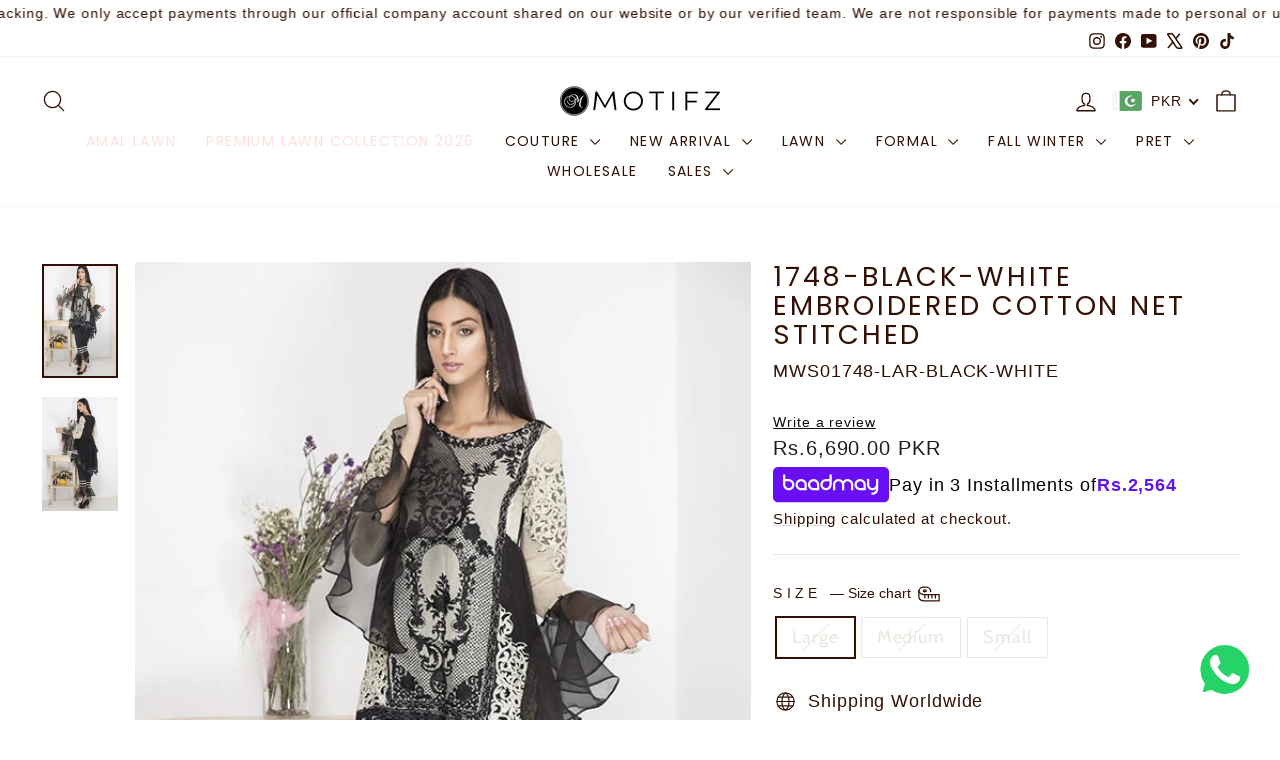

--- FILE ---
content_type: text/html; charset=utf-8
request_url: https://motifz.com.pk/products/1748-black-white-embroidered-cotton-net-stitched
body_size: 93536
content:
<!doctype html>
<html class="no-js" lang="en" dir="ltr">
  <head>
    <meta charset="utf-8">
    <meta http-equiv="X-UA-Compatible" content="IE=edge,chrome=1">
    <meta name="viewport" content="width=device-width,initial-scale=1">
    <meta name="theme-color" content="#5e6350">
    <link rel="canonical" href="https://motifz.com.pk/products/1748-black-white-embroidered-cotton-net-stitched">
    <link rel="preconnect" href="https://cdn.shopify.com" crossorigin>
    <link rel="preconnect" href="https://fonts.shopifycdn.com" crossorigin>
    <link rel="dns-prefetch" href="https://productreviews.shopifycdn.com">
    <link rel="dns-prefetch" href="https://ajax.googleapis.com">
    <link rel="dns-prefetch" href="https://maps.googleapis.com">
    <link rel="dns-prefetch" href="https://maps.gstatic.com">

  <link rel="preconnect" href="https://fonts.googleapis.com">
  <link rel="preconnect" href="https://fonts.gstatic.com" crossorigin>
  <link href="https://fonts.googleapis.com/css2?family=Allura&display=swap" rel="stylesheet"><link rel="shortcut icon" href="//motifz.com.pk/cdn/shop/files/M-01_32x32_cb52153d-7c9a-45db-ad84-8fcf9e58195f_32x32.png?v=1757001590" type="image/png"><title>1748-Black-White Large Embroidered Cotton Net Stitched
&ndash; Motifz
</title>
<meta name="description" content="Motifz, Spring, Formal Collection, Premium Collection, Embroidered Lawn, Digital Printed Lawn, Embroidered Chiffon, Eastern Wear, Formal Wear, Silk, Women Wear, Lawn, Ethnic Wear, Womens Dresses, Womens Wear, Womens Clothes"><meta property="og:site_name" content="Motifz">
  <meta property="og:url" content="https://motifz.com.pk/products/1748-black-white-embroidered-cotton-net-stitched">
  <meta property="og:title" content="1748-BLACK-WHITE EMBROIDERED COTTON NET STITCHED">
  <meta property="og:type" content="product">
  <meta property="og:description" content="Motifz, Spring, Formal Collection, Premium Collection, Embroidered Lawn, Digital Printed Lawn, Embroidered Chiffon, Eastern Wear, Formal Wear, Silk, Women Wear, Lawn, Ethnic Wear, Womens Dresses, Womens Wear, Womens Clothes"><meta property="og:image" content="http://motifz.com.pk/cdn/shop/products/mwu01748_black-white_eebd2ba6-ffd8-4ad9-91f6-271657abf367.jpg?v=1757305668">
    <meta property="og:image:secure_url" content="https://motifz.com.pk/cdn/shop/products/mwu01748_black-white_eebd2ba6-ffd8-4ad9-91f6-271657abf367.jpg?v=1757305668">
    <meta property="og:image:width" content="576">
    <meta property="og:image:height" content="864"><meta name="twitter:site" content="@https://x.com/Motifzclothing">
  <meta name="twitter:card" content="summary_large_image">
  <meta name="twitter:title" content="1748-BLACK-WHITE EMBROIDERED COTTON NET STITCHED">
  <meta name="twitter:description" content="Motifz, Spring, Formal Collection, Premium Collection, Embroidered Lawn, Digital Printed Lawn, Embroidered Chiffon, Eastern Wear, Formal Wear, Silk, Women Wear, Lawn, Ethnic Wear, Womens Dresses, Womens Wear, Womens Clothes">
<style data-shopify>@font-face {
  font-family: Poppins;
  font-weight: 400;
  font-style: normal;
  font-display: swap;
  src: url("//motifz.com.pk/cdn/fonts/poppins/poppins_n4.0ba78fa5af9b0e1a374041b3ceaadf0a43b41362.woff2") format("woff2"),
       url("//motifz.com.pk/cdn/fonts/poppins/poppins_n4.214741a72ff2596839fc9760ee7a770386cf16ca.woff") format("woff");
}

  @font-face {
  font-family: Cabin;
  font-weight: 400;
  font-style: normal;
  font-display: swap;
  src: url("//motifz.com.pk/cdn/fonts/cabin/cabin_n4.cefc6494a78f87584a6f312fea532919154f66fe.woff2") format("woff2"),
       url("//motifz.com.pk/cdn/fonts/cabin/cabin_n4.8c16611b00f59d27f4b27ce4328dfe514ce77517.woff") format("woff");
}


  @font-face {
  font-family: Cabin;
  font-weight: 600;
  font-style: normal;
  font-display: swap;
  src: url("//motifz.com.pk/cdn/fonts/cabin/cabin_n6.c6b1e64927bbec1c65aab7077888fb033480c4f7.woff2") format("woff2"),
       url("//motifz.com.pk/cdn/fonts/cabin/cabin_n6.6c2e65d54c893ad9f1390da3b810b8e6cf976a4f.woff") format("woff");
}

  @font-face {
  font-family: Cabin;
  font-weight: 400;
  font-style: italic;
  font-display: swap;
  src: url("//motifz.com.pk/cdn/fonts/cabin/cabin_i4.d89c1b32b09ecbc46c12781fcf7b2085f17c0be9.woff2") format("woff2"),
       url("//motifz.com.pk/cdn/fonts/cabin/cabin_i4.0a521b11d0b69adfc41e22a263eec7c02aecfe99.woff") format("woff");
}

  @font-face {
  font-family: Cabin;
  font-weight: 600;
  font-style: italic;
  font-display: swap;
  src: url("//motifz.com.pk/cdn/fonts/cabin/cabin_i6.f09e39e860dd73a664673caf87e5a0b93b584340.woff2") format("woff2"),
       url("//motifz.com.pk/cdn/fonts/cabin/cabin_i6.5b37bf1fce036a7ee54dbf8fb86341d9c8883ee1.woff") format("woff");
}

</style><link href="//motifz.com.pk/cdn/shop/t/41/assets/theme.css?v=41650013513436202441769800121" rel="stylesheet" type="text/css" media="all" />
    <link href="//motifz.com.pk/cdn/shop/t/41/assets/ew-style.css?v=139338585408388211341770091899" rel="stylesheet" type="text/css" media="all" />
<style data-shopify>:root {
    --typeHeaderPrimary: Poppins;
    --typeHeaderFallback: sans-serif;
    --typeHeaderSize: 32px;
    --typeHeaderWeight: 400;
    --typeHeaderLineHeight: 1.1;
    --typeHeaderSpacing: 0.1em;

    --typeBasePrimary:Cabin;
    --typeBaseFallback:sans-serif;
    --typeBaseSize: 18px;
    --typeBaseWeight: 400;
    --typeBaseSpacing: 0.05em;
    --typeBaseLineHeight: 1.4;
    --typeBaselineHeightMinus01: 1.3;

    --typeCollectionTitle: 22px;

    --iconWeight: 3px;
    --iconLinecaps: round;

    
        --buttonRadius: 3px;
    

    --colorGridOverlayOpacity: 0.12;
    --colorAnnouncement: #6b3f21;
    --colorAnnouncementText: #ffffff;

    --colorBody: #ffffff;
    --colorBodyAlpha05: rgba(255, 255, 255, 0.05);
    --colorBodyDim: #f2f2f2;
    --colorBodyLightDim: #fafafa;
    --colorBodyMediumDim: #f5f5f5;


    --colorBorder: #e8e8e1;

    --colorBtnPrimary: #5e6350;
    --colorBtnPrimaryLight: #797f67;
    --colorBtnPrimaryDim: #515545;
    --colorBtnPrimaryText: #ffffff;

    --colorCartDot: #d74a5d;

    --colorDrawers: #ffffff;
    --colorDrawersDim: #f2f2f2;
    --colorDrawerBorder: #e8e8e1;
    --colorDrawerText: #321004;
    --colorDrawerTextDark: #000000;
    --colorDrawerButton: #321004;
    --colorDrawerButtonText: #ffffff;

    --colorFooter: #ffffff;
    --colorFooterText: #321004;
    --colorFooterTextAlpha01: #321004;

    --colorGridOverlay: #000000;
    --colorGridOverlayOpacity: 0.1;

    --colorHeaderTextAlpha01: rgba(50, 16, 4, 0.1);

    --colorHeroText: #ffffff;

    --colorSmallImageBg: #ffffff;
    --colorLargeImageBg: #0f0f0f;

    --colorImageOverlay: #321004;
    --colorImageOverlayOpacity: 0.1;
    --colorImageOverlayTextShadow: 0.2;

    --colorLink: #321004;

    --colorModalBg: rgba(230, 230, 230, 0.6);

    --colorNav: #ffffff;
    --colorNavText: #321004;

    --colorPrice: #1c1d1d;

    --colorSaleTag: #d74a5d;
    --colorSaleTagText: #ffffff;

    --colorTextBody: #321004;
    --colorTextBodyAlpha015: rgba(50, 16, 4, 0.15);
    --colorTextBodyAlpha005: rgba(50, 16, 4, 0.05);
    --colorTextBodyAlpha008: rgba(50, 16, 4, 0.08);
    --colorTextSavings: #d74a5d;

    --urlIcoSelect: url(//motifz.com.pk/cdn/shop/t/41/assets/ico-select.svg);
    --urlIcoSelectFooter: url(//motifz.com.pk/cdn/shop/t/41/assets/ico-select-footer.svg);
    --urlIcoSelectWhite: url(//motifz.com.pk/cdn/shop/t/41/assets/ico-select-white.svg);

    --grid-gutter: 17px;
    --drawer-gutter: 20px;

    --sizeChartMargin: 25px 0;
    --sizeChartIconMargin: 5px;

    --newsletterReminderPadding: 40px;

    /*Shop Pay Installments*/
    --color-body-text: #321004;
    --color-body: #ffffff;
    --color-bg: #ffffff;
    }

    .placeholder-content {
    background-image: linear-gradient(100deg, #ffffff 40%, #f7f7f7 63%, #ffffff 79%);
    }</style><script>
      document.documentElement.className = document.documentElement.className.replace('no-js', 'js');

      window.theme = window.theme || {};
      theme.routes = {
        home: "/",
        cart: "/cart.js",
        cartPage: "/cart",
        cartAdd: "/cart/add.js",
        cartChange: "/cart/change.js",
        search: "/search",
        predictiveSearch: "/search/suggest"
      };
      theme.strings = {
        soldOut: "Sold Out",
        unavailable: "Unavailable",
        inStockLabel: "In stock, ready to ship",
        oneStockLabel: "Low stock - [count] item left",
        otherStockLabel: "Low stock - [count] items left",
        willNotShipUntil: "Ready to ship [date]",
        willBeInStockAfter: "Back in stock [date]",
        waitingForStock: "Backordered, shipping soon",
        savePrice: "Save [saved_amount]",
        cartEmpty: "Your cart is currently empty.",
        cartTermsConfirmation: "You must agree with the terms and conditions of sales to check out",
        searchCollections: "Collections",
        searchPages: "Pages",
        searchArticles: "Articles",
        productFrom: "from ",
        maxQuantity: "You can only have [quantity] of [title] in your cart."
      };
      theme.settings = {
        cartType: "drawer",
        isCustomerTemplate: false,
        moneyFormat: "\u003cspan class=money\u003eRs.{{amount}}\u003c\/span\u003e",
        saveType: "dollar",
        productImageSize: "portrait",
        productImageCover: true,
        predictiveSearch: true,
        predictiveSearchType: null,
        predictiveSearchVendor: false,
        predictiveSearchPrice: false,
        quickView: true,
        themeName: 'Impulse',
        themeVersion: "8.0.0"
      };
    </script>

    <script>window.performance && window.performance.mark && window.performance.mark('shopify.content_for_header.start');</script><meta name="google-site-verification" content="APvE7KWk9L4x2JMPccfT-osYmut6ttNP2SQlzjMEFzE">
<meta id="shopify-digital-wallet" name="shopify-digital-wallet" content="/35679502474/digital_wallets/dialog">
<link rel="alternate" type="application/json+oembed" href="https://motifz.com.pk/products/1748-black-white-embroidered-cotton-net-stitched.oembed">
<script async="async" src="/checkouts/internal/preloads.js?locale=en-PK"></script>
<script id="shopify-features" type="application/json">{"accessToken":"ca944b7e91b5d40fac84a03dd6ec7906","betas":["rich-media-storefront-analytics"],"domain":"motifz.com.pk","predictiveSearch":true,"shopId":35679502474,"locale":"en"}</script>
<script>var Shopify = Shopify || {};
Shopify.shop = "motifz-com-pk.myshopify.com";
Shopify.locale = "en";
Shopify.currency = {"active":"PKR","rate":"1.0"};
Shopify.country = "PK";
Shopify.theme = {"name":"SPEED | ENIGMA | Quoli","id":158089248986,"schema_name":"Impulse","schema_version":"8.0.0","theme_store_id":857,"role":"main"};
Shopify.theme.handle = "null";
Shopify.theme.style = {"id":null,"handle":null};
Shopify.cdnHost = "motifz.com.pk/cdn";
Shopify.routes = Shopify.routes || {};
Shopify.routes.root = "/";</script>
<script type="module">!function(o){(o.Shopify=o.Shopify||{}).modules=!0}(window);</script>
<script>!function(o){function n(){var o=[];function n(){o.push(Array.prototype.slice.apply(arguments))}return n.q=o,n}var t=o.Shopify=o.Shopify||{};t.loadFeatures=n(),t.autoloadFeatures=n()}(window);</script>
<script id="shop-js-analytics" type="application/json">{"pageType":"product"}</script>
<script defer="defer" async type="module" src="//motifz.com.pk/cdn/shopifycloud/shop-js/modules/v2/client.init-shop-cart-sync_BN7fPSNr.en.esm.js"></script>
<script defer="defer" async type="module" src="//motifz.com.pk/cdn/shopifycloud/shop-js/modules/v2/chunk.common_Cbph3Kss.esm.js"></script>
<script defer="defer" async type="module" src="//motifz.com.pk/cdn/shopifycloud/shop-js/modules/v2/chunk.modal_DKumMAJ1.esm.js"></script>
<script type="module">
  await import("//motifz.com.pk/cdn/shopifycloud/shop-js/modules/v2/client.init-shop-cart-sync_BN7fPSNr.en.esm.js");
await import("//motifz.com.pk/cdn/shopifycloud/shop-js/modules/v2/chunk.common_Cbph3Kss.esm.js");
await import("//motifz.com.pk/cdn/shopifycloud/shop-js/modules/v2/chunk.modal_DKumMAJ1.esm.js");

  window.Shopify.SignInWithShop?.initShopCartSync?.({"fedCMEnabled":true,"windoidEnabled":true});

</script>
<script>(function() {
  var isLoaded = false;
  function asyncLoad() {
    if (isLoaded) return;
    isLoaded = true;
    var urls = ["https:\/\/cdn.shopify.com\/s\/files\/1\/0033\/3538\/9233\/files\/pushdaddy_v71_test.js?shop=motifz-com-pk.myshopify.com","https:\/\/formbuilder.hulkapps.com\/skeletopapp.js?shop=motifz-com-pk.myshopify.com","https:\/\/cdn.nfcube.com\/instafeed-0745a2e0298a9bef794b5f383f8a4765.js?shop=motifz-com-pk.myshopify.com","https:\/\/cdn.shopify.com\/s\/files\/1\/0033\/3538\/9233\/files\/pushdaddy_a2.js?shop=motifz-com-pk.myshopify.com","https:\/\/cdn.shopify.com\/s\/files\/1\/0033\/3538\/9233\/files\/pushdaddy_a7_livechat1_new2.js?v=1707659950\u0026shop=motifz-com-pk.myshopify.com","https:\/\/size-guides.esc-apps-cdn.com\/1739196841-app.motifz-com-pk.myshopify.com.js?shop=motifz-com-pk.myshopify.com"];
    for (var i = 0; i < urls.length; i++) {
      var s = document.createElement('script');
      s.type = 'text/javascript';
      s.async = true;
      s.src = urls[i];
      var x = document.getElementsByTagName('script')[0];
      x.parentNode.insertBefore(s, x);
    }
  };
  if(window.attachEvent) {
    window.attachEvent('onload', asyncLoad);
  } else {
    window.addEventListener('load', asyncLoad, false);
  }
})();</script>
<script id="__st">var __st={"a":35679502474,"offset":18000,"reqid":"36057c38-75a9-4865-9434-8388bfab497d-1770144403","pageurl":"motifz.com.pk\/products\/1748-black-white-embroidered-cotton-net-stitched","u":"3ff2fc96656e","p":"product","rtyp":"product","rid":5274032898210};</script>
<script>window.ShopifyPaypalV4VisibilityTracking = true;</script>
<script id="captcha-bootstrap">!function(){'use strict';const t='contact',e='account',n='new_comment',o=[[t,t],['blogs',n],['comments',n],[t,'customer']],c=[[e,'customer_login'],[e,'guest_login'],[e,'recover_customer_password'],[e,'create_customer']],r=t=>t.map((([t,e])=>`form[action*='/${t}']:not([data-nocaptcha='true']) input[name='form_type'][value='${e}']`)).join(','),a=t=>()=>t?[...document.querySelectorAll(t)].map((t=>t.form)):[];function s(){const t=[...o],e=r(t);return a(e)}const i='password',u='form_key',d=['recaptcha-v3-token','g-recaptcha-response','h-captcha-response',i],f=()=>{try{return window.sessionStorage}catch{return}},m='__shopify_v',_=t=>t.elements[u];function p(t,e,n=!1){try{const o=window.sessionStorage,c=JSON.parse(o.getItem(e)),{data:r}=function(t){const{data:e,action:n}=t;return t[m]||n?{data:e,action:n}:{data:t,action:n}}(c);for(const[e,n]of Object.entries(r))t.elements[e]&&(t.elements[e].value=n);n&&o.removeItem(e)}catch(o){console.error('form repopulation failed',{error:o})}}const l='form_type',E='cptcha';function T(t){t.dataset[E]=!0}const w=window,h=w.document,L='Shopify',v='ce_forms',y='captcha';let A=!1;((t,e)=>{const n=(g='f06e6c50-85a8-45c8-87d0-21a2b65856fe',I='https://cdn.shopify.com/shopifycloud/storefront-forms-hcaptcha/ce_storefront_forms_captcha_hcaptcha.v1.5.2.iife.js',D={infoText:'Protected by hCaptcha',privacyText:'Privacy',termsText:'Terms'},(t,e,n)=>{const o=w[L][v],c=o.bindForm;if(c)return c(t,g,e,D).then(n);var r;o.q.push([[t,g,e,D],n]),r=I,A||(h.body.append(Object.assign(h.createElement('script'),{id:'captcha-provider',async:!0,src:r})),A=!0)});var g,I,D;w[L]=w[L]||{},w[L][v]=w[L][v]||{},w[L][v].q=[],w[L][y]=w[L][y]||{},w[L][y].protect=function(t,e){n(t,void 0,e),T(t)},Object.freeze(w[L][y]),function(t,e,n,w,h,L){const[v,y,A,g]=function(t,e,n){const i=e?o:[],u=t?c:[],d=[...i,...u],f=r(d),m=r(i),_=r(d.filter((([t,e])=>n.includes(e))));return[a(f),a(m),a(_),s()]}(w,h,L),I=t=>{const e=t.target;return e instanceof HTMLFormElement?e:e&&e.form},D=t=>v().includes(t);t.addEventListener('submit',(t=>{const e=I(t);if(!e)return;const n=D(e)&&!e.dataset.hcaptchaBound&&!e.dataset.recaptchaBound,o=_(e),c=g().includes(e)&&(!o||!o.value);(n||c)&&t.preventDefault(),c&&!n&&(function(t){try{if(!f())return;!function(t){const e=f();if(!e)return;const n=_(t);if(!n)return;const o=n.value;o&&e.removeItem(o)}(t);const e=Array.from(Array(32),(()=>Math.random().toString(36)[2])).join('');!function(t,e){_(t)||t.append(Object.assign(document.createElement('input'),{type:'hidden',name:u})),t.elements[u].value=e}(t,e),function(t,e){const n=f();if(!n)return;const o=[...t.querySelectorAll(`input[type='${i}']`)].map((({name:t})=>t)),c=[...d,...o],r={};for(const[a,s]of new FormData(t).entries())c.includes(a)||(r[a]=s);n.setItem(e,JSON.stringify({[m]:1,action:t.action,data:r}))}(t,e)}catch(e){console.error('failed to persist form',e)}}(e),e.submit())}));const S=(t,e)=>{t&&!t.dataset[E]&&(n(t,e.some((e=>e===t))),T(t))};for(const o of['focusin','change'])t.addEventListener(o,(t=>{const e=I(t);D(e)&&S(e,y())}));const B=e.get('form_key'),M=e.get(l),P=B&&M;t.addEventListener('DOMContentLoaded',(()=>{const t=y();if(P)for(const e of t)e.elements[l].value===M&&p(e,B);[...new Set([...A(),...v().filter((t=>'true'===t.dataset.shopifyCaptcha))])].forEach((e=>S(e,t)))}))}(h,new URLSearchParams(w.location.search),n,t,e,['guest_login'])})(!0,!0)}();</script>
<script integrity="sha256-4kQ18oKyAcykRKYeNunJcIwy7WH5gtpwJnB7kiuLZ1E=" data-source-attribution="shopify.loadfeatures" defer="defer" src="//motifz.com.pk/cdn/shopifycloud/storefront/assets/storefront/load_feature-a0a9edcb.js" crossorigin="anonymous"></script>
<script data-source-attribution="shopify.dynamic_checkout.dynamic.init">var Shopify=Shopify||{};Shopify.PaymentButton=Shopify.PaymentButton||{isStorefrontPortableWallets:!0,init:function(){window.Shopify.PaymentButton.init=function(){};var t=document.createElement("script");t.src="https://motifz.com.pk/cdn/shopifycloud/portable-wallets/latest/portable-wallets.en.js",t.type="module",document.head.appendChild(t)}};
</script>
<script data-source-attribution="shopify.dynamic_checkout.buyer_consent">
  function portableWalletsHideBuyerConsent(e){var t=document.getElementById("shopify-buyer-consent"),n=document.getElementById("shopify-subscription-policy-button");t&&n&&(t.classList.add("hidden"),t.setAttribute("aria-hidden","true"),n.removeEventListener("click",e))}function portableWalletsShowBuyerConsent(e){var t=document.getElementById("shopify-buyer-consent"),n=document.getElementById("shopify-subscription-policy-button");t&&n&&(t.classList.remove("hidden"),t.removeAttribute("aria-hidden"),n.addEventListener("click",e))}window.Shopify?.PaymentButton&&(window.Shopify.PaymentButton.hideBuyerConsent=portableWalletsHideBuyerConsent,window.Shopify.PaymentButton.showBuyerConsent=portableWalletsShowBuyerConsent);
</script>
<script>
  function portableWalletsCleanup(e){e&&e.src&&console.error("Failed to load portable wallets script "+e.src);var t=document.querySelectorAll("shopify-accelerated-checkout .shopify-payment-button__skeleton, shopify-accelerated-checkout-cart .wallet-cart-button__skeleton"),e=document.getElementById("shopify-buyer-consent");for(let e=0;e<t.length;e++)t[e].remove();e&&e.remove()}function portableWalletsNotLoadedAsModule(e){e instanceof ErrorEvent&&"string"==typeof e.message&&e.message.includes("import.meta")&&"string"==typeof e.filename&&e.filename.includes("portable-wallets")&&(window.removeEventListener("error",portableWalletsNotLoadedAsModule),window.Shopify.PaymentButton.failedToLoad=e,"loading"===document.readyState?document.addEventListener("DOMContentLoaded",window.Shopify.PaymentButton.init):window.Shopify.PaymentButton.init())}window.addEventListener("error",portableWalletsNotLoadedAsModule);
</script>

<script type="module" src="https://motifz.com.pk/cdn/shopifycloud/portable-wallets/latest/portable-wallets.en.js" onError="portableWalletsCleanup(this)" crossorigin="anonymous"></script>
<script nomodule>
  document.addEventListener("DOMContentLoaded", portableWalletsCleanup);
</script>

<link id="shopify-accelerated-checkout-styles" rel="stylesheet" media="screen" href="https://motifz.com.pk/cdn/shopifycloud/portable-wallets/latest/accelerated-checkout-backwards-compat.css" crossorigin="anonymous">
<style id="shopify-accelerated-checkout-cart">
        #shopify-buyer-consent {
  margin-top: 1em;
  display: inline-block;
  width: 100%;
}

#shopify-buyer-consent.hidden {
  display: none;
}

#shopify-subscription-policy-button {
  background: none;
  border: none;
  padding: 0;
  text-decoration: underline;
  font-size: inherit;
  cursor: pointer;
}

#shopify-subscription-policy-button::before {
  box-shadow: none;
}

      </style>

<script>window.performance && window.performance.mark && window.performance.mark('shopify.content_for_header.end');</script>

    <script src="//motifz.com.pk/cdn/shop/t/41/assets/vendor-scripts-v11.js" defer="defer"></script><script src="//motifz.com.pk/cdn/shop/t/41/assets/theme.js?v=9024884109728001051769800121" defer="defer"></script>

      <link href="//motifz.com.pk/cdn/shop/t/41/assets/ew-blink-style.css?v=158808209503504735701769800121" rel="stylesheet" type="text/css" media="all" />
    
    
      <link href="//motifz.com.pk/cdn/shop/t/41/assets/baadmay-styles.css?v=6029575059643577601769800121" as="style" type="text/css" rel="preload">
      <link rel="stylesheet" href="//motifz.com.pk/cdn/shop/t/41/assets/baadmay-styles.css?v=6029575059643577601769800121">

      <link href="//motifz.com.pk/cdn/shop/t/41/assets/baadmay-scripts.js?v=109043877309651107431769800121" as="script" type="text/javascript" rel="preload">
      <script src="//motifz.com.pk/cdn/shop/t/41/assets/baadmay-scripts.js?v=109043877309651107431769800121" defer></script>
    
    
    
  

<!-- BEGIN app block: shopify://apps/ymq-product-options-variants/blocks/app-embed/86b91121-1f62-4e27-9812-b70a823eb918 -->
    <!-- BEGIN app snippet: option.v1 --><script>
    function before_page_load_function(e,t=!1){var o=[],n=!1;if(e.items.forEach((e=>{e.properties&&(e.properties.hasOwnProperty("_YmqOptionVariant")||e.properties.hasOwnProperty("_YmqItemHide"))?(n=!0,o.push(0)):o.push(e.quantity)})),n){if(t)(t=document.createElement("style")).id="before-page-load-dom",t.type="text/css",t.innerHTML="html::before{content: ' ';width: 100%;height: 100%;background-color: #fff;position: fixed;top: 0;left: 0;z-index: 999999;display:block !important;}",document.getElementsByTagName("html").item(0).appendChild(t);fetch(`/cart/update.js?timestamp=${Date.now()}`,{method:"POST",headers:{"Content-Type":"application/json"},body:JSON.stringify({updates:o})}).then((e=>e.json())).then((e=>{location.reload()})).catch((e=>{t&&document.getElementById("before-page-load-dom").remove()}))}}before_page_load_function({"note":null,"attributes":{},"original_total_price":0,"total_price":0,"total_discount":0,"total_weight":0.0,"item_count":0,"items":[],"requires_shipping":false,"currency":"PKR","items_subtotal_price":0,"cart_level_discount_applications":[],"checkout_charge_amount":0},!0),fetch(`/cart.js?timestamp=${Date.now()}`,{method:"GET"}).then((e=>e.json())).then((e=>{before_page_load_function(e)}));
</script>


	<style id="ymq-checkout-button-protect">
		[name="checkout"],[name="chekout"], a[href^="/checkout"], a[href="/account/login"].cart__submit, button[type="submit"].btn-order, a.btn.cart__checkout, a.cart__submit, .wc-proceed-to-checkout button, #cart_form .buttons .btn-primary, .ymq-checkout-button{
        	pointer-events: none;
        }
	</style>
	<script>
		function ymq_ready(fn){
			if(document.addEventListener){
				document.addEventListener('DOMContentLoaded',function(){
					document.removeEventListener('DOMContentLoaded',arguments.callee,false);
					fn();
				},false);
			}else if(document.attachEvent){
				document.attachEvent('onreadystatechange',function(){
					if(document.readyState=='complete'){
						document.detachEvent('onreadystatechange',arguments.callee);
						fn();
					}
				});
			}
		}
		ymq_ready(() => {
			setTimeout(function() {
				var ymq_checkout_button_protect = document.getElementById("ymq-checkout-button-protect");
				ymq_checkout_button_protect.remove();
			}, 100);
		})
    </script> 


 

 

 

 










<link href='https://cdn.shopify.com/s/files/1/0411/8639/4277/t/11/assets/ymq-option.css?v=1.1' rel='stylesheet' type="text/css" media="all"> 

<link href='https://option.ymq.cool/option/bottom.css' rel='stylesheet' type="text/css" media="all"> 


<style id="ymq-jsstyle"></style> 

<style id="bndlr-loaded"></style>

<script data-asyncLoad="asyncLoad" data-mw4M5Ya3iFNARE4t="mw4M5Ya3iFNARE4t"> 

    window.bundlerLoaded = true;

	window.ymq_option = window.ymq_option || {}; 

	ymq_option.shop = `motifz-com-pk.myshopify.com`;
    
    ymq_option.version = 1; 

	ymq_option.token = `48c85ecc0ba068d93e2b6f308504dbb016799cbda27d4d1a55ee2e249b3f4548`; 

	ymq_option.timestamp = `1770144403`; 

	ymq_option.customer_id = ``; 

	ymq_option.page = `product`; 
    
    ymq_option.cart = {"note":null,"attributes":{},"original_total_price":0,"total_price":0,"total_discount":0,"total_weight":0.0,"item_count":0,"items":[],"requires_shipping":false,"currency":"PKR","items_subtotal_price":0,"cart_level_discount_applications":[],"checkout_charge_amount":0};

    ymq_option.country = {
        iso_code: `PK`,
        currency: `PKR`,
        name: `Pakistan`
    };
    

	ymq_option.ymq_option_branding = {}; 
	  
		ymq_option.ymq_option_branding = {"button":{"--button-background-checked-color":"#000000","--button-background-color":"#FFFFFF","--button-background-disabled-color":"#FFFFFF","--button-border-checked-color":"#000000","--button-border-color":"#000000","--button-border-disabled-color":"#000000","--button-font-checked-color":"#FFFFFF","--button-font-disabled-color":"#cccccc","--button-font-color":"#000000","--button-border-radius":"4","--button-font-size":"16","--button-line-height":"20","--button-margin-l-r":"4","--button-margin-u-d":"4","--button-padding-l-r":"16","--button-padding-u-d":"10"},"radio":{"--radio-border-color":"#BBC1E1","--radio-border-checked-color":"#BBC1E1","--radio-border-disabled-color":"#BBC1E1","--radio-border-hover-color":"#BBC1E1","--radio-background-color":"#FFFFFF","--radio-background-checked-color":"#275EFE","--radio-background-disabled-color":"#E1E6F9","--radio-background-hover-color":"#FFFFFF","--radio-inner-color":"#E1E6F9","--radio-inner-checked-color":"#FFFFFF","--radio-inner-disabled-color":"#FFFFFF"},"input":{"--input-background-checked-color":"#FFFFFF","--input-background-color":"#FFFFFF","--input-border-checked-color":"#000000","--input-border-color":"#717171","--input-font-checked-color":"#000000","--input-font-color":"#000000","--input-border-radius":"4","--input-font-size":"14","--input-padding-l-r":"16","--input-padding-u-d":"9","--input-width":"100","--input-max-width":"400"},"select":{"--select-border-color":"#000000","--select-border-checked-color":"#000000","--select-background-color":"#FFFFFF","--select-background-checked-color":"#FFFFFF","--select-font-color":"#000000","--select-font-checked-color":"#000000","--select-option-background-color":"#FFFFFF","--select-option-background-checked-color":"#F5F9FF","--select-option-background-disabled-color":"#FFFFFF","--select-option-font-color":"#000000","--select-option-font-checked-color":"#000000","--select-option-font-disabled-color":"#CCCCCC","--select-padding-u-d":"9","--select-padding-l-r":"16","--select-option-padding-u-d":"9","--select-option-padding-l-r":"16","--select-width":"100","--select-max-width":"400","--select-font-size":"14","--select-border-radius":"0"},"multiple":{"--multiple-background-color":"#F5F9FF","--multiple-font-color":"#000000","--multiple-padding-u-d":"2","--multiple-padding-l-r":"8","--multiple-font-size":"12","--multiple-border-radius":"0"},"img":{"--img-border-color":"#E1E1E1","--img-border-checked-color":"#000000","--img-border-disabled-color":"#000000","--img-width":"40","--img-height":"40","--img-selected-upper-url":"","--img-disabled-upper-url":"","--img-upper-padding":"0","--img-margin-u-d":"2","--img-margin-l-r":"2","--img-border-radius":"4"},"upload":{"--upload-background-color":"#409EFF","--upload-font-color":"#FFFFFF","--upload-border-color":"#409EFF","--upload-padding-u-d":"12","--upload-padding-l-r":"20","--upload-font-size":"12","--upload-border-radius":"4"},"cart":{"--cart-border-color":"#000000","--buy-border-color":"#000000","--cart-border-hover-color":"#000000","--buy-border-hover-color":"#000000","--cart-background-color":"#000000","--buy-background-color":"#000000","--cart-background-hover-color":"#000000","--buy-background-hover-color":"#000000","--cart-font-color":"#FFFFFF","--buy-font-color":"#FFFFFF","--cart-font-hover-color":"#FFFFFF","--buy-font-hover-color":"#FFFFFF","--cart-padding-u-d":"12","--cart-padding-l-r":"16","--buy-padding-u-d":"12","--buy-padding-l-r":"16","--cart-margin-u-d":"4","--cart-margin-l-r":"0","--buy-margin-u-d":"4","--buy-margin-l-r":"0","--cart-width":"100","--cart-max-width":"800","--buy-width":"100","--buy-max-width":"800","--cart-font-size":"14","--cart-border-radius":"0","--buy-font-size":"14","--buy-border-radius":"0"},"quantity":{"--quantity-border-color":"#A6A3A3","--quantity-font-color":"#000000","--quantity-background-color":"#FFFFFF","--quantity-width":"150","--quantity-height":"40","--quantity-font-size":"14","--quantity-border-radius":"0"},"global":{"--global-title-color":"#000000","--global-help-color":"#000000","--global-error-color":"#DC3545","--global-title-font-size":"14","--global-help-font-size":"12","--global-error-font-size":"12","--global-margin-top":"0","--global-margin-bottom":"20","--global-margin-left":"0","--global-margin-right":"0","--global-title-margin-top":"0","--global-title-margin-bottom":"5","--global-title-margin-left":"0","--global-title-margin-right":"0","--global-help-margin-top":"5","--global-help-margin-bottom":"0","--global-help-margin-left":"0","--global-help-margin-right":"0","--global-error-margin-top":"5","--global-error-margin-bottom":"0","--global-error-margin-left":"0","--global-error-margin-right":"0"},"discount":{"--new-discount-normal-color":"#1878B9","--new-discount-error-color":"#E22120","--new-discount-layout":"flex-end"},"lan":{"require":"This is a required field.","email":"Please enter a valid email address.","url":"Please enter a valid url.","phone":"Please enter the correct phone.","number":"Please enter an number.","integer":"Please enter an integer.","min_char":"Please enter no less than %s characters.","max_char":"Please enter no more than %s characters.","min":"Please enter no less than %s.","max":"Please enter no more than %s.","max_s":"Please choose less than %s options.","min_s":"Please choose more than %s options.","total_s":"Please choose %s options.","min_file_s":"Please upload more than %s images.","continue-shopping":"Continue shopping","cart-empty":"Your cart is empty","cart-note":"Add order note","note-placeholder":"How can we help you","subtotal":"Subtotal: ","view-cart":"View Cart","checket":"CHECKOUT","add-cart-success":"Add to cart success.","uploaded-file":"Uploaded file","item":"ITEM","items":"ITEMS","remove":"Remove","option-name":"Option Name","option-value":"Option Value","option-price":"Price","add-to-cart":"Add To Cart","modal-close":"Close","sold_out":"sold out","please_choose":"Unstitched","add_price_text":"Selection will add %s to the price","inventory_reminder":"The product %s is already sold out.","upload_limit":"The uploaded file size is too large, please upload again.","one-time-tag":"one time","price-split":"+","min-max-in-product":"You have exceeded the maximum purchase quantity.","q-buy":"Buy:","q-save":"Save","qty-rang":"qtyRange","qty-discount":"discount","qty-discount-type":"discountType","qty-discount-type-percentage":"percentage","qty-discount-type-fixed":"fixed","q-coupon-code":"Tiered Wholesale Discount","o-coupon-code":"Option Negative Discount","max-quantity":"999999","qty-input-text":"Qty: ","discount_code":"Discount code","application":"Apply","discount_error1":"Enter a valid discount code","discount_error2":"discount code isn't valid for the items in your cart","product_title":"%s"},"price":{"--price-border-color":"#000000","--price-background-color":"#FFFFFF","--price-font-color":"#000000","--price-price-font-color":"#03de90","--price-padding-u-d":"9","--price-padding-l-r":"16","--price-width":"100","--price-max-width":"400","--price-font-size":"14","--price-border-radius":"0"},"extra":{"is_show":"0","plan":3,"quantity-box":"0","price-value":"3,4,15,6,16,7","variant-original-margin-bottom":"15","strong-dorp-down":0,"radio-unchecked":1,"close-cart-rate":1,"automic-swatch-ajax":1,"img-option-bigger":0,"add-button-reload":1,"version":200,"img_cdn":1,"show_wholesale_pricing_fixed":0,"real-time-upload":1,"buy-now-new":1,"option_value_split":", ","form-box-new":1,"tooltip_type":"none","checkout-discount":0,"make-sku":"1","sku-with-variant-sku":"0","splicer":"-","transformer-function":"0","init-variant-type":"2","main-product-with-properties":"0","customecss":"\n.ymq-dropdown {\n    border-radius: 30px;\n    width: 100%;\n    max-width: 100%;\n    padding: 15px !important;\n}"}}; 
	 
        
    
    
    
        
        
        	ymq_option[`ymq_extra_0`] = {};
        
    
        
        
    
        
        
    
        
        
    
        
        
    
        
        
    
        
        
    
        
        
    
        
        
    
        
        
    
    

	 

		ymq_option.product = {"id":5274032898210,"title":"1748-BLACK-WHITE EMBROIDERED COTTON NET STITCHED","handle":"1748-black-white-embroidered-cotton-net-stitched","description":"\u003cp\u003eStitched One Piece, Shirt Fabric: Embroidered Cotton Net, Includes: Front, Back, Sleeves.\u003c\/p\u003e","published_at":"2020-06-03T18:07:19+05:00","created_at":"2020-06-03T18:07:19+05:00","vendor":"motifz.com.pk","type":"Stitched","tags":["2-Piece","embroidered-casuals","Fabric Cotton Net","formal-embroidered-pret","pret"],"price":669000,"price_min":669000,"price_max":669000,"available":false,"price_varies":false,"compare_at_price":669000,"compare_at_price_min":669000,"compare_at_price_max":669000,"compare_at_price_varies":false,"variants":[{"id":44364413370586,"title":"Large","option1":"Large","option2":null,"option3":null,"sku":"MWS01748-LAR-BLACK-WHITE","requires_shipping":true,"taxable":false,"featured_image":null,"available":false,"name":"1748-BLACK-WHITE EMBROIDERED COTTON NET STITCHED - Large","public_title":"Large","options":["Large"],"price":669000,"weight":1000,"compare_at_price":669000,"inventory_management":"shopify","barcode":null,"requires_selling_plan":false,"selling_plan_allocations":[],"quantity_rule":{"min":1,"max":null,"increment":1}},{"id":45619175555290,"title":"Medium","option1":"Medium","option2":null,"option3":null,"sku":"MWS01748-MED-BLACK-WHITE","requires_shipping":true,"taxable":false,"featured_image":null,"available":false,"name":"1748-BLACK-WHITE EMBROIDERED COTTON NET STITCHED - Medium","public_title":"Medium","options":["Medium"],"price":669000,"weight":1000,"compare_at_price":669000,"inventory_management":"shopify","barcode":null,"requires_selling_plan":false,"selling_plan_allocations":[],"quantity_rule":{"min":1,"max":null,"increment":1}},{"id":45624060641498,"title":"Small","option1":"Small","option2":null,"option3":null,"sku":"MWS01748-SMA-BLACK-WHITE","requires_shipping":true,"taxable":true,"featured_image":null,"available":false,"name":"1748-BLACK-WHITE EMBROIDERED COTTON NET STITCHED - Small","public_title":"Small","options":["Small"],"price":669000,"weight":1000,"compare_at_price":669000,"inventory_management":"shopify","barcode":null,"requires_selling_plan":false,"selling_plan_allocations":[],"quantity_rule":{"min":1,"max":null,"increment":1}}],"images":["\/\/motifz.com.pk\/cdn\/shop\/products\/mwu01748_black-white_eebd2ba6-ffd8-4ad9-91f6-271657abf367.jpg?v=1757305668","\/\/motifz.com.pk\/cdn\/shop\/products\/mwu01748_black-white_01_73aaf4cb-7082-4387-a763-01a4cc63af7c.jpg?v=1757305668"],"featured_image":"\/\/motifz.com.pk\/cdn\/shop\/products\/mwu01748_black-white_eebd2ba6-ffd8-4ad9-91f6-271657abf367.jpg?v=1757305668","options":["Size"],"media":[{"alt":null,"id":9449825534114,"position":1,"preview_image":{"aspect_ratio":0.667,"height":864,"width":576,"src":"\/\/motifz.com.pk\/cdn\/shop\/products\/mwu01748_black-white_eebd2ba6-ffd8-4ad9-91f6-271657abf367.jpg?v=1757305668"},"aspect_ratio":0.667,"height":864,"media_type":"image","src":"\/\/motifz.com.pk\/cdn\/shop\/products\/mwu01748_black-white_eebd2ba6-ffd8-4ad9-91f6-271657abf367.jpg?v=1757305668","width":576},{"alt":null,"id":9449825566882,"position":2,"preview_image":{"aspect_ratio":0.667,"height":864,"width":576,"src":"\/\/motifz.com.pk\/cdn\/shop\/products\/mwu01748_black-white_01_73aaf4cb-7082-4387-a763-01a4cc63af7c.jpg?v=1757305668"},"aspect_ratio":0.667,"height":864,"media_type":"image","src":"\/\/motifz.com.pk\/cdn\/shop\/products\/mwu01748_black-white_01_73aaf4cb-7082-4387-a763-01a4cc63af7c.jpg?v=1757305668","width":576}],"requires_selling_plan":false,"selling_plan_groups":[],"content":"\u003cp\u003eStitched One Piece, Shirt Fabric: Embroidered Cotton Net, Includes: Front, Back, Sleeves.\u003c\/p\u003e"}; 

		ymq_option.ymq_has_only_default_variant = true; 
		 
			ymq_option.ymq_has_only_default_variant = false; 
		 

        
            ymq_option.ymq_status = {}; 
             

            ymq_option.ymq_variantjson = {}; 
             

            ymq_option.ymq_option_data = {}; 
            

            ymq_option.ymq_option_condition = {}; 
             
        
        
        ymq_option.product_collections = {};
        

        ymq_option.ymq_template_options = {};
        ymq_option.ymq_option_template = {};
  		ymq_option.ymq_option_template_condition = {}; 
        
        
        

        
            ymq_option.ymq_option_template_sort = `1,4,5`;
        

        
            ymq_option.ymq_option_template_sort_before = false;
        
        
        ymq_option.ymq_option_template_c_t = {};
  		ymq_option.ymq_option_template_condition_c_t = {};
        ymq_option.ymq_option_template_assign_c_t = {};


        
        
        

        
            
            
                
                
                
                    ymq_option.ymq_template_options[`tem1`] = {"template":{"ymq1tem1":{"id":"1tem1","type":"3","options":{"1tem1_1":{"link":"","allow_link":0,"add_price_type":"2","variant_id":"46267326038234","handle":"stitching-5000","product_id":"8808407990490","variant_price":"5000.00","variant_title":"Stitching 5000 - Default Title","weight":"","sku":"STITCH50-XSA-999","id":"1tem1_1","price":"5000","cost_price":"","option_discount_type":"1","option_discount":"","option_percentage_discount":"","percentage_price":"","price_type":"1","value":"XSA","hasstock":1,"one_time":"0","default":"0","canvas_type":"2","canvas1":"","canvas2":"https://cdn.shopify.com/s/files/1/0356/7950/2474/files/XSA.png?v=1737730021","qty_input":0},"1tem1_2":{"link":"","allow_link":0,"add_price_type":"2","variant_id":"46367590449370","handle":"stitching-5000-sma","product_id":"8836565926106","variant_price":"5000.00","variant_title":"Stitching 5000 (SMA) - Default Title","weight":"","sku":"STITCH50-SMA-999","id":"1tem1_2","price":"5000","cost_price":"","option_discount_type":"1","option_discount":"","option_percentage_discount":"","percentage_price":"","price_type":"1","value":"SMA","hasstock":1,"one_time":"0","default":"0","canvas_type":"2","canvas1":"","canvas2":"https://cdn.shopify.com/s/files/1/0356/7950/2474/files/SMA.png?v=1737730021","qty_input":0},"1tem1_3":{"link":"","allow_link":0,"add_price_type":"2","variant_id":"46367595823322","handle":"stitching-5000-med","product_id":"8836566712538","variant_price":"5000.00","variant_title":"Stitching 5000 (MED) - Default Title","weight":"","sku":"STITCH50-MED-999","id":"1tem1_3","price":"5000","cost_price":"","option_discount_type":"1","option_discount":"","option_percentage_discount":"","percentage_price":"","price_type":"1","value":"MED","hasstock":1,"one_time":"0","default":"0","canvas_type":"2","canvas1":"","canvas2":"https://cdn.shopify.com/s/files/1/0356/7950/2474/files/MED.png?v=1737730021","qty_input":0},"1tem1_4":{"link":"","allow_link":0,"add_price_type":"2","variant_id":"46367597494490","handle":"stitching-5000-lar","product_id":"8836567269594","variant_price":"5000.00","variant_title":"Stitching 5000 (LAR) - Default Title","weight":"","sku":"STITCH50-LAR-999","id":"1tem1_4","price":"5000","cost_price":"","option_discount_type":"1","option_discount":"","option_percentage_discount":"","percentage_price":"","price_type":"1","value":"LAR","hasstock":1,"one_time":"0","default":"0","canvas_type":"2","canvas1":"","canvas2":"https://cdn.shopify.com/s/files/1/0356/7950/2474/files/LAR.png?v=1737730021","qty_input":0},"1tem1_5":{"link":"","allow_link":0,"add_price_type":"2","variant_id":"46367600902362","handle":"stitching-5000-xla","product_id":"8836567630042","variant_price":"5000.00","variant_title":"Stitching 5000 (XLA) - Default Title","weight":"","sku":"STITCH50-XLA-999","id":"1tem1_5","price":"5000","cost_price":"","option_discount_type":"1","option_discount":"","option_percentage_discount":"","percentage_price":"","price_type":"1","value":"XLA","hasstock":1,"one_time":"0","default":"0","canvas_type":"2","canvas1":"","canvas2":"https://cdn.shopify.com/s/files/1/0356/7950/2474/files/XLA.png?v=1737730021","qty_input":0},"1tem1_6":{"link":"","allow_link":0,"add_price_type":"2","variant_id":"46367602245850","handle":"stitching-5000-custom","product_id":"8836568088794","variant_price":"5000.00","variant_title":"Stitching 5000 (CUSTOM) - Default Title","weight":"","sku":"STITCH50-CUS-999","id":"1tem1_6","price":"5000","cost_price":"","option_discount_type":"1","option_discount":"","option_percentage_discount":"","percentage_price":"","price_type":"1","value":"Custom","hasstock":1,"one_time":"0","default":"0","canvas_type":"2","canvas1":"","canvas2":"https://cdn.shopify.com/s/files/1/0356/7950/2474/files/xla_88f6af43-e2c1-46c4-9acd-b09b0fe9706f.png?v=1737775484","qty_input":0}},"alert_text":"","a_t1":"","a_t2":"","a_width":"700","label":"Get It Stitched","min_s":"","max_s":"","open_new_window":1,"is_get_to_cart":1,"unbundle_variant":1,"bundle_variant_type":"1","onetime":0,"required":0,"column_width":"","tooltip":"","tooltip_position":"1","hide_title":"0","class":"","help":"","style":"1","width":"","height":"","b_radius":"","zoom":"1","sb":1},"ymq1tem4":{"id":"1tem4","type":"1","label":"Shirt Length","column_width":"","placeholder":"Shirt Length","field_type":"4","hide_title":1,"open_new_window":1,"is_get_to_cart":1,"unbundle_variant":0,"bundle_variant_type":"1","onetime":0,"required":"0","tooltip":"","tooltip_position":"1","class":"ymq-col-2","help":"","alert_text":"","a_t1":"","a_t2":"","a_width":"700","style":"1","width":"","height":"","b_radius":"","zoom":"1","add_price_type":1,"variant_id":0,"handle":"","product_id":0,"variant_price":0,"variant_title":"","weight":"","sku":"","price":"","cost_price":"","option_discount_type":"1","option_discount":"","option_percentage_discount":"","percentage_price":"","price_type":"1","one_time":"0","min_char":"","max_char":"","default_text":"","min":"","max":""},"ymq1tem5":{"id":"1tem5","type":"1","label":"Shoulder","column_width":"ymq-col-2","placeholder":"Shoulder","field_type":"4","hide_title":1,"open_new_window":1,"is_get_to_cart":1,"unbundle_variant":0,"bundle_variant_type":"1","onetime":0,"required":"0","tooltip":"","tooltip_position":"1","class":"ymq-col-2","help":"","alert_text":"","a_t1":"","a_t2":"","a_width":"700","style":"1","width":"","height":"","b_radius":"","zoom":"1","add_price_type":1,"variant_id":0,"handle":"","product_id":0,"variant_price":0,"variant_title":"","weight":"","sku":"","price":"","cost_price":"","option_discount_type":"1","option_discount":"","option_percentage_discount":"","percentage_price":"","price_type":"1","one_time":"0","min_char":"","max_char":"","default_text":"","min":"","max":""},"ymq1tem6":{"id":"1tem6","type":"1","label":"Sleeve Length","column_width":"ymq-col-2","placeholder":"Sleeve Length","field_type":"4","hide_title":1,"open_new_window":1,"is_get_to_cart":1,"unbundle_variant":0,"bundle_variant_type":"1","onetime":0,"required":"0","tooltip":"","tooltip_position":"1","class":"ymq-col-2","help":"","alert_text":"","a_t1":"","a_t2":"","a_width":"700","style":"1","width":"","height":"","b_radius":"","zoom":"1","add_price_type":1,"variant_id":0,"handle":"","product_id":0,"variant_price":0,"variant_title":"","weight":"","sku":"","price":"","cost_price":"","option_discount_type":"1","option_discount":"","option_percentage_discount":"","percentage_price":"","price_type":"1","one_time":"0","min_char":"","max_char":"","default_text":"","min":"","max":""},"ymq1tem7":{"id":"1tem7","type":"1","label":"Wrist","column_width":"ymq-col-2","placeholder":"Wrist","field_type":"4","hide_title":1,"open_new_window":1,"is_get_to_cart":1,"unbundle_variant":0,"bundle_variant_type":"1","onetime":0,"required":"0","tooltip":"","tooltip_position":"1","class":"ymq-col-2","help":"","alert_text":"","a_t1":"","a_t2":"","a_width":"700","style":"1","width":"","height":"","b_radius":"","zoom":"1","add_price_type":1,"variant_id":0,"handle":"","product_id":0,"variant_price":0,"variant_title":"","weight":"","sku":"","price":"","cost_price":"","option_discount_type":"1","option_discount":"","option_percentage_discount":"","percentage_price":"","price_type":"1","one_time":"0","min_char":"","max_char":"","default_text":"","min":"","max":""},"ymq1tem10":{"id":"1tem10","type":"1","label":"Chest","column_width":"ymq-col-2","placeholder":"Chest","field_type":"4","hide_title":1,"open_new_window":1,"is_get_to_cart":1,"unbundle_variant":0,"bundle_variant_type":"1","onetime":0,"required":"0","tooltip":"","tooltip_position":"1","class":"ymq-col-2","help":"","alert_text":"","a_t1":"","a_t2":"","a_width":"700","style":"1","width":"","height":"","b_radius":"","zoom":"1","add_price_type":1,"variant_id":0,"handle":"","product_id":0,"variant_price":0,"variant_title":"","weight":"","sku":"","price":"","cost_price":"","option_discount_type":"1","option_discount":"","option_percentage_discount":"","percentage_price":"","price_type":"1","one_time":"0","min_char":"","max_char":"","default_text":"","min":"","max":""},"ymq1tem9":{"id":"1tem9","type":"1","label":"Waist","column_width":"ymq-col-2","placeholder":"Waist","field_type":"4","hide_title":1,"open_new_window":1,"is_get_to_cart":1,"unbundle_variant":0,"bundle_variant_type":"1","onetime":0,"required":"0","tooltip":"","tooltip_position":"1","class":"ymq-col-2","help":"","alert_text":"","a_t1":"","a_t2":"","a_width":"700","style":"1","width":"","height":"","b_radius":"","zoom":"1","add_price_type":1,"variant_id":0,"handle":"","product_id":0,"variant_price":0,"variant_title":"","weight":"","sku":"","price":"","cost_price":"","option_discount_type":"1","option_discount":"","option_percentage_discount":"","percentage_price":"","price_type":"1","one_time":"0","min_char":"","max_char":"","default_text":"","min":"","max":""},"ymq1tem8":{"id":"1tem8","type":"1","label":"Hip","column_width":"ymq-col-2","placeholder":"Hip","field_type":"4","hide_title":1,"open_new_window":1,"is_get_to_cart":1,"unbundle_variant":0,"bundle_variant_type":"1","onetime":0,"required":"0","tooltip":"","tooltip_position":"1","class":"ymq-col-2","help":"","alert_text":"","a_t1":"","a_t2":"","a_width":"700","style":"1","width":"","height":"","b_radius":"","zoom":"1","add_price_type":1,"variant_id":0,"handle":"","product_id":0,"variant_price":0,"variant_title":"","weight":"","sku":"","price":"","cost_price":"","option_discount_type":"1","option_discount":"","option_percentage_discount":"","percentage_price":"","price_type":"1","one_time":"0","min_char":"","max_char":"","default_text":"","min":"","max":""},"ymq1tem11":{"id":"1tem11","type":"1","label":"Bottom","column_width":"ymq-col-2","placeholder":"Bottom","field_type":"4","hide_title":1,"open_new_window":1,"is_get_to_cart":1,"unbundle_variant":0,"bundle_variant_type":"1","onetime":0,"required":"0","tooltip":"","tooltip_position":"1","class":"ymq-col-2","help":"","alert_text":"","a_t1":"","a_t2":"","a_width":"700","style":"1","width":"","height":"","b_radius":"","zoom":"1","add_price_type":1,"variant_id":0,"handle":"","product_id":0,"variant_price":0,"variant_title":"","weight":"","sku":"","price":"","cost_price":"","option_discount_type":"1","option_discount":"","option_percentage_discount":"","percentage_price":"","price_type":"1","one_time":"0","min_char":"","max_char":"","default_text":"","min":"","max":""},"ymq1tem12":{"id":"1tem12","type":"1","label":"Arm Hole","column_width":"ymq-col-2","placeholder":"Arm Hole","field_type":"4","hide_title":1,"open_new_window":1,"is_get_to_cart":1,"unbundle_variant":0,"bundle_variant_type":"1","onetime":0,"required":"0","tooltip":"","tooltip_position":"1","class":"ymq-col-2","help":"","alert_text":"","a_t1":"","a_t2":"","a_width":"700","style":"1","width":"","height":"","b_radius":"","zoom":"1","add_price_type":1,"variant_id":0,"handle":"","product_id":0,"variant_price":0,"variant_title":"","weight":"","sku":"","price":"","cost_price":"","option_discount_type":"1","option_discount":"","option_percentage_discount":"","percentage_price":"","price_type":"1","one_time":"0","min_char":"","max_char":"","default_text":"","min":"","max":""},"ymq1tem13":{"id":"1tem13","type":"1","label":"Trouser Length","column_width":"ymq-col-2","placeholder":"Trouser Length","field_type":"4","hide_title":1,"open_new_window":1,"is_get_to_cart":1,"unbundle_variant":0,"bundle_variant_type":"1","onetime":0,"required":"0","tooltip":"","tooltip_position":"1","class":"ymq-col-2","help":"","alert_text":"","a_t1":"","a_t2":"","a_width":"700","style":"1","width":"","height":"","b_radius":"","zoom":"1","add_price_type":1,"variant_id":0,"handle":"","product_id":0,"variant_price":0,"variant_title":"","weight":"","sku":"","price":"","cost_price":"","option_discount_type":"1","option_discount":"","option_percentage_discount":"","percentage_price":"","price_type":"1","one_time":"0","min_char":"","max_char":"","default_text":"","min":"","max":""},"ymq1tem14":{"id":"1tem14","type":"1","label":"Trouser Waist","column_width":"ymq-col-2","placeholder":"Trouser Waist","field_type":"4","hide_title":1,"open_new_window":1,"is_get_to_cart":1,"unbundle_variant":0,"bundle_variant_type":"1","onetime":0,"required":"0","tooltip":"","tooltip_position":"1","class":"ymq-col-2","help":"","alert_text":"","a_t1":"","a_t2":"","a_width":"700","style":"1","width":"","height":"","b_radius":"","zoom":"1","add_price_type":1,"variant_id":0,"handle":"","product_id":0,"variant_price":0,"variant_title":"","weight":"","sku":"","price":"","cost_price":"","option_discount_type":"1","option_discount":"","option_percentage_discount":"","percentage_price":"","price_type":"1","one_time":"0","min_char":"","max_char":"","default_text":"","min":"","max":""},"ymq1tem15":{"id":"1tem15","type":"1","label":"Trouser Hip","column_width":"ymq-col-2","placeholder":"Trouser Hip","field_type":"4","hide_title":1,"open_new_window":1,"is_get_to_cart":1,"unbundle_variant":0,"bundle_variant_type":"1","onetime":0,"required":"0","tooltip":"","tooltip_position":"1","class":"ymq-col-2","help":"","alert_text":"","a_t1":"","a_t2":"","a_width":"700","style":"1","width":"","height":"","b_radius":"","zoom":"1","add_price_type":1,"variant_id":0,"handle":"","product_id":0,"variant_price":0,"variant_title":"","weight":"","sku":"","price":"","cost_price":"","option_discount_type":"1","option_discount":"","option_percentage_discount":"","percentage_price":"","price_type":"1","one_time":"0","min_char":"","max_char":"","default_text":"","min":"","max":""},"ymq1tem16":{"id":"1tem16","type":"1","label":"Trouser Thigh","column_width":"ymq-col-2","placeholder":"Trouser Thigh","field_type":"4","hide_title":1,"open_new_window":1,"is_get_to_cart":1,"unbundle_variant":0,"bundle_variant_type":"1","onetime":0,"required":"0","tooltip":"","tooltip_position":"1","class":"ymq-col-2","help":"","alert_text":"","a_t1":"","a_t2":"","a_width":"700","style":"1","width":"","height":"","b_radius":"","zoom":"1","add_price_type":1,"variant_id":0,"handle":"","product_id":0,"variant_price":0,"variant_title":"","weight":"","sku":"","price":"","cost_price":"","option_discount_type":"1","option_discount":"","option_percentage_discount":"","percentage_price":"","price_type":"1","one_time":"0","min_char":"","max_char":"","default_text":"","min":"","max":""},"ymq1tem17":{"id":"1tem17","type":"1","label":"Trouser Knee","column_width":"ymq-col-2","placeholder":"Trouser Knee","field_type":"4","hide_title":1,"open_new_window":1,"is_get_to_cart":1,"unbundle_variant":0,"bundle_variant_type":"1","onetime":0,"required":"0","tooltip":"","tooltip_position":"1","class":"ymq-col-2","help":"","alert_text":"","a_t1":"","a_t2":"","a_width":"700","style":"1","width":"","height":"","b_radius":"","zoom":"1","add_price_type":1,"variant_id":0,"handle":"","product_id":0,"variant_price":0,"variant_title":"","weight":"","sku":"","price":"","cost_price":"","option_discount_type":"1","option_discount":"","option_percentage_discount":"","percentage_price":"","price_type":"1","one_time":"0","min_char":"","max_char":"","default_text":"","min":"","max":""},"ymq1tem18":{"id":"1tem18","type":"1","label":"Trouser Bottom","column_width":"ymq-col-2","placeholder":"Trouser Bottom","field_type":"4","hide_title":1,"open_new_window":1,"is_get_to_cart":1,"unbundle_variant":0,"bundle_variant_type":"1","onetime":0,"required":"0","tooltip":"","tooltip_position":"1","class":"ymq-col-2","help":"","alert_text":"","a_t1":"","a_t2":"","a_width":"700","style":"1","width":"","height":"","b_radius":"","zoom":"1","add_price_type":1,"variant_id":0,"handle":"","product_id":0,"variant_price":0,"variant_title":"","weight":"","sku":"","price":"","cost_price":"","option_discount_type":"1","option_discount":"","option_percentage_discount":"","percentage_price":"","price_type":"1","one_time":"0","min_char":"","max_char":"","default_text":"","min":"","max":""}},"condition":{"1tem4":{"type":"1","andor":"||","show":"1","children":"","options":{"1":{"type":"1","id":"1tem1","option_type":3,"value":"1tem1_6"}}},"1tem5":{"type":"1","andor":"||","show":"1","children":"","options":{"1":{"type":"1","id":"1tem1","option_type":3,"value":"1tem1_6"}}},"1tem6":{"type":"1","andor":"||","show":"1","children":"","options":{"1":{"type":"1","id":"1tem1","option_type":3,"value":"1tem1_6"}}},"1tem7":{"type":"1","andor":"||","show":"1","children":"","options":{"1":{"type":"1","id":"1tem1","option_type":3,"value":"1tem1_6"}}},"1tem10":{"type":"1","andor":"||","show":"1","children":"","options":{"1":{"type":"1","id":"1tem1","option_type":3,"value":"1tem1_6"}}},"1tem9":{"type":"1","andor":"||","show":"1","children":"","options":{"1":{"type":"1","id":"1tem1","option_type":3,"value":"1tem1_6"}}},"1tem8":{"type":"1","andor":"||","show":"1","children":"","options":{"1":{"type":"1","id":"1tem1","option_type":3,"value":"1tem1_6"}}},"1tem11":{"type":"1","andor":"||","show":"1","children":"","options":{"1":{"type":"1","id":"1tem1","option_type":3,"value":"1tem1_6"}}},"1tem12":{"type":"1","andor":"||","show":"1","children":"","options":{"1":{"type":"1","id":"1tem1","option_type":3,"value":"1tem1_6"}}},"1tem13":{"type":"1","andor":"||","show":"1","children":"","options":{"1":{"type":"1","id":"1tem1","option_type":3,"value":"1tem1_6"}}},"1tem14":{"type":"1","andor":"||","show":"1","children":"","options":{"1":{"type":"1","id":"1tem1","option_type":3,"value":"1tem1_6"}}},"1tem15":{"type":"1","andor":"||","show":"1","children":"","options":{"1":{"type":"1","id":"1tem1","option_type":3,"value":"1tem1_6"}}},"1tem16":{"type":"1","andor":"||","show":"1","children":"","options":{"1":{"type":"1","id":"1tem1","option_type":3,"value":"1tem1_6"}}},"1tem17":{"type":"1","andor":"||","show":"1","children":"","options":{"1":{"type":"1","id":"1tem1","option_type":3,"value":"1tem1_6"}}},"1tem18":{"type":"1","andor":"||","show":"1","children":"","options":{"1":{"type":"1","id":"1tem1","option_type":3,"value":"1tem1_6"}}}},"assign":{"type":1,"manual":{"tag":"","collection":"","product":""},"automate":{"type":"1","data":{"1":{"tem_condition":"5","tem_condition_type":"1","tem_condition_value":"stitch-5000"}}}}};
                    ymq_option.ymq_option_template_c_t[`tem1`] = ymq_option.ymq_template_options[`tem1`]['template'];
                    ymq_option.ymq_option_template_condition_c_t[`tem1`] = ymq_option.ymq_template_options[`tem1`]['condition'];
                    ymq_option.ymq_option_template_assign_c_t[`tem1`] = ymq_option.ymq_template_options[`tem1`]['assign'];
                
            
                
                
                
                    ymq_option.ymq_template_options[`tem4`] = {"template":{"ymq4tem1":{"id":"4tem1","type":"3","options":{"4tem1_1":{"link":"","allow_link":0,"add_price_type":"2","variant_id":"47082357260506","handle":"stitched-7000","product_id":"9074969673946","variant_price":"7000.00","variant_title":"Stitched 7000 - XSA","weight":"","sku":"STITCH70-XSA-999","id":"4tem1_1","price":"7000","cost_price":"","option_discount_type":"1","option_discount":"","option_percentage_discount":"","percentage_price":"","price_type":"1","value":"XSA","hasstock":1,"one_time":"0","default":"0","canvas_type":"2","canvas1":"","canvas2":"https://cdn.shopify.com/s/files/1/0356/7950/2474/files/XSA.png?v=1737730021","qty_input":0},"4tem1_7":{"link":"","allow_link":0,"add_price_type":"2","variant_id":"47082357293274","handle":"stitched-7000","product_id":"9074969673946","variant_price":"7000.00","variant_title":"Stitched 7000 - SMA","weight":"","sku":"STITCH70-SMA-999","id":"4tem1_7","price":"7000","cost_price":"","option_discount_type":"1","option_discount":"","option_percentage_discount":"","percentage_price":"","price_type":"1","value":"SMA","hasstock":1,"one_time":"0","default":"0","canvas_type":"2","canvas1":"","canvas2":"","qty_input":0},"4tem1_3":{"link":"","allow_link":0,"add_price_type":"2","variant_id":"47082357326042","handle":"stitched-7000","product_id":"9074969673946","variant_price":"7000.00","variant_title":"Stitched 7000 - MED","weight":"","sku":"STITCH70-MED-999","id":"4tem1_3","price":"7000","cost_price":"","option_discount_type":"1","option_discount":"","option_percentage_discount":"","percentage_price":"","price_type":"1","value":"MED","hasstock":1,"one_time":"0","default":"0","canvas_type":"2","canvas1":"","canvas2":"https://cdn.shopify.com/s/files/1/0356/7950/2474/files/MED.png?v=1737730021","qty_input":0},"4tem1_4":{"link":"","allow_link":0,"add_price_type":"2","variant_id":"47082357358810","handle":"stitched-7000","product_id":"9074969673946","variant_price":"7000.00","variant_title":"Stitched 7000 - LAR","weight":"","sku":"STITCH70-LAR-999","id":"4tem1_4","price":"7000","cost_price":"","option_discount_type":"1","option_discount":"","option_percentage_discount":"","percentage_price":"","price_type":"1","value":"LAR","hasstock":1,"one_time":"0","default":"0","canvas_type":"2","canvas1":"","canvas2":"https://cdn.shopify.com/s/files/1/0356/7950/2474/files/LAR.png?v=1737730021","qty_input":0},"4tem1_5":{"link":"","allow_link":0,"add_price_type":"2","variant_id":"47082357391578","handle":"stitched-7000","product_id":"9074969673946","variant_price":"7000.00","variant_title":"Stitched 7000 - XLA","weight":"","sku":"STITCH70-XLA-999","id":"4tem1_5","price":"7000","cost_price":"","option_discount_type":"1","option_discount":"","option_percentage_discount":"","percentage_price":"","price_type":"1","value":"XLA","hasstock":1,"one_time":"0","default":"0","canvas_type":"2","canvas1":"","canvas2":"https://cdn.shopify.com/s/files/1/0356/7950/2474/files/XLA.png?v=1737730021","qty_input":0},"4tem1_6":{"link":"","allow_link":0,"add_price_type":"2","variant_id":"47082357424346","handle":"stitched-7000","product_id":"9074969673946","variant_price":"7000.00","variant_title":"Stitched 7000 - CUS","weight":"","sku":"STITCH70-CUS-999","id":"4tem1_6","price":"7000","cost_price":"","option_discount_type":"1","option_discount":"","option_percentage_discount":"","percentage_price":"","price_type":"1","value":"Custom","hasstock":1,"one_time":"0","default":"0","canvas_type":"2","canvas1":"","canvas2":"https://cdn.shopify.com/s/files/1/0356/7950/2474/files/xla_88f6af43-e2c1-46c4-9acd-b09b0fe9706f.png?v=1737775484","qty_input":0}},"alert_text":"","a_t1":"","a_t2":"","a_width":"700","label":"Get It Stitched ","min_s":"","max_s":"","open_new_window":1,"is_get_to_cart":1,"unbundle_variant":1,"bundle_variant_type":"1","onetime":0,"required":0,"column_width":"","tooltip":"","tooltip_position":"1","hide_title":1,"class":"","help":"","style":"1","width":"","height":"","b_radius":"","zoom":"1","sb":1,"is_a":1},"ymq4tem4":{"id":"4tem4","type":"1","label":"Shirt Length","column_width":"","placeholder":"Shirt Length","field_type":"4","hide_title":1,"open_new_window":1,"is_get_to_cart":1,"unbundle_variant":0,"bundle_variant_type":"1","onetime":0,"required":"0","tooltip":"","tooltip_position":"1","class":"ymq-col-2","help":"","alert_text":"","a_t1":"","a_t2":"","a_width":"700","style":"1","width":"","height":"","b_radius":"","zoom":"1","add_price_type":1,"variant_id":0,"handle":"","product_id":0,"variant_price":0,"variant_title":"","weight":"","sku":"","price":"","cost_price":"","option_discount_type":"1","option_discount":"","option_percentage_discount":"","percentage_price":"","price_type":"1","one_time":"0","min_char":"","max_char":"","default_text":"","min":"","max":""},"ymq4tem5":{"id":"4tem5","type":"1","label":"Shoulder","column_width":"ymq-col-2","placeholder":"Shoulder","field_type":"4","hide_title":1,"open_new_window":1,"is_get_to_cart":1,"unbundle_variant":0,"bundle_variant_type":"1","onetime":0,"required":"0","tooltip":"","tooltip_position":"1","class":"ymq-col-2","help":"","alert_text":"","a_t1":"","a_t2":"","a_width":"700","style":"1","width":"","height":"","b_radius":"","zoom":"1","add_price_type":1,"variant_id":0,"handle":"","product_id":0,"variant_price":0,"variant_title":"","weight":"","sku":"","price":"","cost_price":"","option_discount_type":"1","option_discount":"","option_percentage_discount":"","percentage_price":"","price_type":"1","one_time":"0","min_char":"","max_char":"","default_text":"","min":"","max":""},"ymq4tem6":{"id":"4tem6","type":"1","label":"Sleeve Length","column_width":"ymq-col-2","placeholder":"Sleeve Length","field_type":"4","hide_title":1,"open_new_window":1,"is_get_to_cart":1,"unbundle_variant":0,"bundle_variant_type":"1","onetime":0,"required":"0","tooltip":"","tooltip_position":"1","class":"ymq-col-2","help":"","alert_text":"","a_t1":"","a_t2":"","a_width":"700","style":"1","width":"","height":"","b_radius":"","zoom":"1","add_price_type":1,"variant_id":0,"handle":"","product_id":0,"variant_price":0,"variant_title":"","weight":"","sku":"","price":"","cost_price":"","option_discount_type":"1","option_discount":"","option_percentage_discount":"","percentage_price":"","price_type":"1","one_time":"0","min_char":"","max_char":"","default_text":"","min":"","max":""},"ymq4tem7":{"id":"4tem7","type":"1","label":"Wrist","column_width":"ymq-col-2","placeholder":"Wrist","field_type":"4","hide_title":1,"open_new_window":1,"is_get_to_cart":1,"unbundle_variant":0,"bundle_variant_type":"1","onetime":0,"required":"0","tooltip":"","tooltip_position":"1","class":"ymq-col-2","help":"","alert_text":"","a_t1":"","a_t2":"","a_width":"700","style":"1","width":"","height":"","b_radius":"","zoom":"1","add_price_type":1,"variant_id":0,"handle":"","product_id":0,"variant_price":0,"variant_title":"","weight":"","sku":"","price":"","cost_price":"","option_discount_type":"1","option_discount":"","option_percentage_discount":"","percentage_price":"","price_type":"1","one_time":"0","min_char":"","max_char":"","default_text":"","min":"","max":""},"ymq4tem10":{"id":"4tem10","type":"1","label":"Chest","column_width":"ymq-col-2","placeholder":"Chest","field_type":"4","hide_title":1,"open_new_window":1,"is_get_to_cart":1,"unbundle_variant":0,"bundle_variant_type":"1","onetime":0,"required":"0","tooltip":"","tooltip_position":"1","class":"ymq-col-2","help":"","alert_text":"","a_t1":"","a_t2":"","a_width":"700","style":"1","width":"","height":"","b_radius":"","zoom":"1","add_price_type":1,"variant_id":0,"handle":"","product_id":0,"variant_price":0,"variant_title":"","weight":"","sku":"","price":"","cost_price":"","option_discount_type":"1","option_discount":"","option_percentage_discount":"","percentage_price":"","price_type":"1","one_time":"0","min_char":"","max_char":"","default_text":"","min":"","max":""},"ymq4tem9":{"id":"4tem9","type":"1","label":"Waist","column_width":"ymq-col-2","placeholder":"Waist","field_type":"4","hide_title":1,"open_new_window":1,"is_get_to_cart":1,"unbundle_variant":0,"bundle_variant_type":"1","onetime":0,"required":"0","tooltip":"","tooltip_position":"1","class":"ymq-col-2","help":"","alert_text":"","a_t1":"","a_t2":"","a_width":"700","style":"1","width":"","height":"","b_radius":"","zoom":"1","add_price_type":1,"variant_id":0,"handle":"","product_id":0,"variant_price":0,"variant_title":"","weight":"","sku":"","price":"","cost_price":"","option_discount_type":"1","option_discount":"","option_percentage_discount":"","percentage_price":"","price_type":"1","one_time":"0","min_char":"","max_char":"","default_text":"","min":"","max":""},"ymq4tem8":{"id":"4tem8","type":"1","label":"Hip","column_width":"ymq-col-2","placeholder":"Hip","field_type":"4","hide_title":1,"open_new_window":1,"is_get_to_cart":1,"unbundle_variant":0,"bundle_variant_type":"1","onetime":0,"required":"0","tooltip":"","tooltip_position":"1","class":"ymq-col-2","help":"","alert_text":"","a_t1":"","a_t2":"","a_width":"700","style":"1","width":"","height":"","b_radius":"","zoom":"1","add_price_type":1,"variant_id":0,"handle":"","product_id":0,"variant_price":0,"variant_title":"","weight":"","sku":"","price":"","cost_price":"","option_discount_type":"1","option_discount":"","option_percentage_discount":"","percentage_price":"","price_type":"1","one_time":"0","min_char":"","max_char":"","default_text":"","min":"","max":""},"ymq4tem11":{"id":"4tem11","type":"1","label":"Bottom","column_width":"ymq-col-2","placeholder":"Bottom","field_type":"4","hide_title":1,"open_new_window":1,"is_get_to_cart":1,"unbundle_variant":0,"bundle_variant_type":"1","onetime":0,"required":"0","tooltip":"","tooltip_position":"1","class":"ymq-col-2","help":"","alert_text":"","a_t1":"","a_t2":"","a_width":"700","style":"1","width":"","height":"","b_radius":"","zoom":"1","add_price_type":1,"variant_id":0,"handle":"","product_id":0,"variant_price":0,"variant_title":"","weight":"","sku":"","price":"","cost_price":"","option_discount_type":"1","option_discount":"","option_percentage_discount":"","percentage_price":"","price_type":"1","one_time":"0","min_char":"","max_char":"","default_text":"","min":"","max":""},"ymq4tem12":{"id":"4tem12","type":"1","label":"Arm Hole","column_width":"ymq-col-2","placeholder":"Arm Hole","field_type":"4","hide_title":1,"open_new_window":1,"is_get_to_cart":1,"unbundle_variant":0,"bundle_variant_type":"1","onetime":0,"required":"0","tooltip":"","tooltip_position":"1","class":"ymq-col-2","help":"","alert_text":"","a_t1":"","a_t2":"","a_width":"700","style":"1","width":"","height":"","b_radius":"","zoom":"1","add_price_type":1,"variant_id":0,"handle":"","product_id":0,"variant_price":0,"variant_title":"","weight":"","sku":"","price":"","cost_price":"","option_discount_type":"1","option_discount":"","option_percentage_discount":"","percentage_price":"","price_type":"1","one_time":"0","min_char":"","max_char":"","default_text":"","min":"","max":""},"ymq4tem13":{"id":"4tem13","type":"1","label":"Trouser Length","column_width":"ymq-col-2","placeholder":"Trouser Length","field_type":"4","hide_title":1,"open_new_window":1,"is_get_to_cart":1,"unbundle_variant":0,"bundle_variant_type":"1","onetime":0,"required":"0","tooltip":"","tooltip_position":"1","class":"ymq-col-2","help":"","alert_text":"","a_t1":"","a_t2":"","a_width":"700","style":"1","width":"","height":"","b_radius":"","zoom":"1","add_price_type":1,"variant_id":0,"handle":"","product_id":0,"variant_price":0,"variant_title":"","weight":"","sku":"","price":"","cost_price":"","option_discount_type":"1","option_discount":"","option_percentage_discount":"","percentage_price":"","price_type":"1","one_time":"0","min_char":"","max_char":"","default_text":"","min":"","max":""},"ymq4tem14":{"id":"4tem14","type":"1","label":"Trouser Waist","column_width":"ymq-col-2","placeholder":"Trouser Waist","field_type":"4","hide_title":1,"open_new_window":1,"is_get_to_cart":1,"unbundle_variant":0,"bundle_variant_type":"1","onetime":0,"required":"0","tooltip":"","tooltip_position":"1","class":"ymq-col-2","help":"","alert_text":"","a_t1":"","a_t2":"","a_width":"700","style":"1","width":"","height":"","b_radius":"","zoom":"1","add_price_type":1,"variant_id":0,"handle":"","product_id":0,"variant_price":0,"variant_title":"","weight":"","sku":"","price":"","cost_price":"","option_discount_type":"1","option_discount":"","option_percentage_discount":"","percentage_price":"","price_type":"1","one_time":"0","min_char":"","max_char":"","default_text":"","min":"","max":""},"ymq4tem15":{"id":"4tem15","type":"1","label":"Trouser Hip","column_width":"ymq-col-2","placeholder":"Trouser Hip","field_type":"4","hide_title":1,"open_new_window":1,"is_get_to_cart":1,"unbundle_variant":0,"bundle_variant_type":"1","onetime":0,"required":"0","tooltip":"","tooltip_position":"1","class":"ymq-col-2","help":"","alert_text":"","a_t1":"","a_t2":"","a_width":"700","style":"1","width":"","height":"","b_radius":"","zoom":"1","add_price_type":1,"variant_id":0,"handle":"","product_id":0,"variant_price":0,"variant_title":"","weight":"","sku":"","price":"","cost_price":"","option_discount_type":"1","option_discount":"","option_percentage_discount":"","percentage_price":"","price_type":"1","one_time":"0","min_char":"","max_char":"","default_text":"","min":"","max":""},"ymq4tem16":{"id":"4tem16","type":"1","label":"Trouser Thigh","column_width":"ymq-col-2","placeholder":"Trouser Thigh","field_type":"4","hide_title":1,"open_new_window":1,"is_get_to_cart":1,"unbundle_variant":0,"bundle_variant_type":"1","onetime":0,"required":"0","tooltip":"","tooltip_position":"1","class":"ymq-col-2","help":"","alert_text":"","a_t1":"","a_t2":"","a_width":"700","style":"1","width":"","height":"","b_radius":"","zoom":"1","add_price_type":1,"variant_id":0,"handle":"","product_id":0,"variant_price":0,"variant_title":"","weight":"","sku":"","price":"","cost_price":"","option_discount_type":"1","option_discount":"","option_percentage_discount":"","percentage_price":"","price_type":"1","one_time":"0","min_char":"","max_char":"","default_text":"","min":"","max":""},"ymq4tem17":{"id":"4tem17","type":"1","label":"Trouser Knee","column_width":"ymq-col-2","placeholder":"Trouser Knee","field_type":"4","hide_title":1,"open_new_window":1,"is_get_to_cart":1,"unbundle_variant":0,"bundle_variant_type":"1","onetime":0,"required":"0","tooltip":"","tooltip_position":"1","class":"ymq-col-2","help":"","alert_text":"","a_t1":"","a_t2":"","a_width":"700","style":"1","width":"","height":"","b_radius":"","zoom":"1","add_price_type":1,"variant_id":0,"handle":"","product_id":0,"variant_price":0,"variant_title":"","weight":"","sku":"","price":"","cost_price":"","option_discount_type":"1","option_discount":"","option_percentage_discount":"","percentage_price":"","price_type":"1","one_time":"0","min_char":"","max_char":"","default_text":"","min":"","max":""},"ymq4tem18":{"id":"4tem18","type":"1","label":"Trouser Bottom","column_width":"ymq-col-2","placeholder":"Trouser Bottom","field_type":"4","hide_title":1,"open_new_window":1,"is_get_to_cart":1,"unbundle_variant":0,"bundle_variant_type":"1","onetime":0,"required":"0","tooltip":"","tooltip_position":"1","class":"ymq-col-2","help":"","alert_text":"","a_t1":"","a_t2":"","a_width":"700","style":"1","width":"","height":"","b_radius":"","zoom":"1","add_price_type":1,"variant_id":0,"handle":"","product_id":0,"variant_price":0,"variant_title":"","weight":"","sku":"","price":"","cost_price":"","option_discount_type":"1","option_discount":"","option_percentage_discount":"","percentage_price":"","price_type":"1","one_time":"0","min_char":"","max_char":"","default_text":"","min":"","max":""}},"condition":{"4tem4":{"type":"1","andor":"||","show":"1","children":"","options":{"1":{"type":"1","id":"4tem1","option_type":5,"value":"4tem1_6"}}},"4tem5":{"type":"1","andor":"||","show":"1","children":"","options":{"1":{"type":"1","id":"4tem1","option_type":5,"value":"4tem1_6"}}},"4tem6":{"type":"1","andor":"||","show":"1","children":"","options":{"1":{"type":"1","id":"4tem1","option_type":5,"value":"4tem1_6"}}},"4tem7":{"type":"1","andor":"||","show":"1","children":"","options":{"1":{"type":"1","id":"4tem1","option_type":5,"value":"4tem1_6"}}},"4tem10":{"type":"1","andor":"||","show":"1","children":"","options":{"1":{"type":"1","id":"4tem1","option_type":5,"value":"4tem1_6"}}},"4tem9":{"type":"1","andor":"||","show":"1","children":"","options":{"1":{"type":"1","id":"4tem1","option_type":5,"value":"4tem1_6"}}},"4tem8":{"type":"1","andor":"||","show":"1","children":"","options":{"1":{"type":"1","id":"4tem1","option_type":5,"value":"4tem1_6"}}},"4tem11":{"type":"1","andor":"||","show":"1","children":"","options":{"1":{"type":"1","id":"4tem1","option_type":5,"value":"4tem1_6"}}},"4tem12":{"type":"1","andor":"||","show":"1","children":"","options":{"1":{"type":"1","id":"4tem1","option_type":5,"value":"4tem1_6"}}},"4tem13":{"type":"1","andor":"||","show":"1","children":"","options":{"1":{"type":"1","id":"4tem1","option_type":5,"value":"4tem1_6"}}},"4tem14":{"type":"1","andor":"||","show":"1","children":"","options":{"1":{"type":"1","id":"4tem1","option_type":5,"value":"4tem1_6"}}},"4tem15":{"type":"1","andor":"||","show":"1","children":"","options":{"1":{"type":"1","id":"4tem1","option_type":5,"value":"4tem1_6"}}},"4tem16":{"type":"1","andor":"||","show":"1","children":"","options":{"1":{"type":"1","id":"4tem1","option_type":5,"value":"4tem1_6"}}},"4tem17":{"type":"1","andor":"||","show":"1","children":"","options":{"1":{"type":"1","id":"4tem1","option_type":5,"value":"4tem1_6"}}},"4tem18":{"type":"1","andor":"||","show":"1","children":"","options":{"1":{"type":"1","id":"4tem1","option_type":5,"value":"4tem1_6"}}}},"assign":{"type":1,"manual":{"tag":"","collection":"","product":""},"automate":{"type":"1","data":{"1":{"tem_condition":"5","tem_condition_type":"1","tem_condition_value":"stitch-7000"}}}}};
                    ymq_option.ymq_option_template_c_t[`tem4`] = ymq_option.ymq_template_options[`tem4`]['template'];
                    ymq_option.ymq_option_template_condition_c_t[`tem4`] = ymq_option.ymq_template_options[`tem4`]['condition'];
                    ymq_option.ymq_option_template_assign_c_t[`tem4`] = ymq_option.ymq_template_options[`tem4`]['assign'];
                
            
                
                
                
                    ymq_option.ymq_template_options[`tem5`] = {"template":{"ymq5tem1":{"id":"5tem1","type":"3","options":{"5tem1_1":{"link":"","allow_link":0,"add_price_type":"2","variant_id":"47082354573530","handle":"stitched-10000","product_id":"9074968658138","variant_price":"10000.00","variant_title":"Stitched 10000 - XSA","weight":"","sku":"STITCH10-XSA-999","id":"5tem1_1","price":"10000","cost_price":"","option_discount_type":"1","option_discount":"","option_percentage_discount":"","percentage_price":"","price_type":"1","value":"XSA","hasstock":1,"one_time":"0","default":"0","canvas_type":"2","canvas1":"","canvas2":"https://cdn.shopify.com/s/files/1/0356/7950/2474/files/XSA.png?v=1737730021","qty_input":0},"5tem1_2":{"link":"","allow_link":0,"add_price_type":"2","variant_id":"47082354606298","handle":"stitched-10000","product_id":"9074968658138","variant_price":"10000.00","variant_title":"Stitched 10000 - SMA","weight":"","sku":"STITCH10-SMA-999","id":"5tem1_2","price":"10000","cost_price":"","option_discount_type":"1","option_discount":"","option_percentage_discount":"","percentage_price":"","price_type":"1","value":"SMA","hasstock":1,"one_time":"0","default":"0","canvas_type":"2","canvas1":"","canvas2":"https://cdn.shopify.com/s/files/1/0356/7950/2474/files/SMA.png?v=1737730021","qty_input":0},"5tem1_3":{"link":"","allow_link":0,"add_price_type":"2","variant_id":"47082354639066","handle":"stitched-10000","product_id":"9074968658138","variant_price":"10000.00","variant_title":"Stitched 10000 - MED","weight":"","sku":"STITCH10-MED-999","id":"5tem1_3","price":"10000","cost_price":"","option_discount_type":"1","option_discount":"","option_percentage_discount":"","percentage_price":"","price_type":"1","value":"MED","hasstock":1,"one_time":"0","default":"0","canvas_type":"2","canvas1":"","canvas2":"https://cdn.shopify.com/s/files/1/0356/7950/2474/files/MED.png?v=1737730021","qty_input":0},"5tem1_4":{"link":"","allow_link":0,"add_price_type":"2","variant_id":"47082354671834","handle":"stitched-10000","product_id":"9074968658138","variant_price":"10000.00","variant_title":"Stitched 10000 - LAR","weight":"","sku":"STITCH10-LAR-999","id":"5tem1_4","price":"10000","cost_price":"","option_discount_type":"1","option_discount":"","option_percentage_discount":"","percentage_price":"","price_type":"1","value":"LAR","hasstock":1,"one_time":"0","default":"0","canvas_type":"2","canvas1":"","canvas2":"https://cdn.shopify.com/s/files/1/0356/7950/2474/files/LAR.png?v=1737730021","qty_input":0},"5tem1_5":{"link":"","allow_link":0,"add_price_type":"2","variant_id":"47082354704602","handle":"stitched-10000","product_id":"9074968658138","variant_price":"10000.00","variant_title":"Stitched 10000 - XLA","weight":"","sku":"STITCH10-XLA-999","id":"5tem1_5","price":"10000","cost_price":"","option_discount_type":"1","option_discount":"","option_percentage_discount":"","percentage_price":"","price_type":"1","value":"XLA","hasstock":1,"one_time":"0","default":"0","canvas_type":"2","canvas1":"","canvas2":"https://cdn.shopify.com/s/files/1/0356/7950/2474/files/XLA.png?v=1737730021","qty_input":0},"5tem1_6":{"link":"","allow_link":0,"add_price_type":"2","variant_id":"47082354737370","handle":"stitched-10000","product_id":"9074968658138","variant_price":"10000.00","variant_title":"Stitched 10000 - CUS","weight":"","sku":"STITCH10-CUS-999","id":"5tem1_6","price":"10000","cost_price":"","option_discount_type":"1","option_discount":"","option_percentage_discount":"","percentage_price":"","price_type":"1","value":"Custom","hasstock":1,"one_time":"0","default":"0","canvas_type":"2","canvas1":"","canvas2":"https://cdn.shopify.com/s/files/1/0356/7950/2474/files/xla_88f6af43-e2c1-46c4-9acd-b09b0fe9706f.png?v=1737775484","qty_input":0}},"alert_text":"","a_t1":"","a_t2":"","a_width":"700","label":"Get It Stitched ","min_s":"","max_s":"","open_new_window":1,"is_get_to_cart":1,"unbundle_variant":0,"bundle_variant_type":"2","onetime":0,"required":0,"column_width":"","tooltip":"","tooltip_position":"3","hide_title":0,"class":"ymq-col-addon","help":"","style":"1","width":"","height":"","b_radius":"","zoom":"1","sb":1},"ymq5tem4":{"id":"5tem4","type":"1","label":"Shirt Length","column_width":"","placeholder":"Shirt Length","field_type":"4","hide_title":1,"open_new_window":1,"is_get_to_cart":1,"unbundle_variant":0,"bundle_variant_type":"1","onetime":0,"required":"0","tooltip":"","tooltip_position":"1","class":"ymq-col-2","help":"","alert_text":"","a_t1":"","a_t2":"","a_width":"700","style":"1","width":"","height":"","b_radius":"","zoom":"1","add_price_type":1,"variant_id":0,"handle":"","product_id":0,"variant_price":0,"variant_title":"","weight":"","sku":"","price":"","cost_price":"","option_discount_type":"1","option_discount":"","option_percentage_discount":"","percentage_price":"","price_type":"1","one_time":"0","min_char":"","max_char":"","default_text":"","min":"","max":""},"ymq5tem5":{"id":"5tem5","type":"1","label":"Shoulder","column_width":"ymq-col-2","placeholder":"Shoulder","field_type":"4","hide_title":1,"open_new_window":1,"is_get_to_cart":1,"unbundle_variant":0,"bundle_variant_type":"1","onetime":0,"required":"0","tooltip":"","tooltip_position":"1","class":"ymq-col-2","help":"","alert_text":"","a_t1":"","a_t2":"","a_width":"700","style":"1","width":"","height":"","b_radius":"","zoom":"1","add_price_type":1,"variant_id":0,"handle":"","product_id":0,"variant_price":0,"variant_title":"","weight":"","sku":"","price":"","cost_price":"","option_discount_type":"1","option_discount":"","option_percentage_discount":"","percentage_price":"","price_type":"1","one_time":"0","min_char":"","max_char":"","default_text":"","min":"","max":""},"ymq5tem6":{"id":"5tem6","type":"1","label":"Sleeve Length","column_width":"ymq-col-2","placeholder":"Sleeve Length","field_type":"4","hide_title":1,"open_new_window":1,"is_get_to_cart":1,"unbundle_variant":0,"bundle_variant_type":"1","onetime":0,"required":"0","tooltip":"","tooltip_position":"1","class":"ymq-col-2","help":"","alert_text":"","a_t1":"","a_t2":"","a_width":"700","style":"1","width":"","height":"","b_radius":"","zoom":"1","add_price_type":1,"variant_id":0,"handle":"","product_id":0,"variant_price":0,"variant_title":"","weight":"","sku":"","price":"","cost_price":"","option_discount_type":"1","option_discount":"","option_percentage_discount":"","percentage_price":"","price_type":"1","one_time":"0","min_char":"","max_char":"","default_text":"","min":"","max":""},"ymq5tem7":{"id":"5tem7","type":"1","label":"Wrist","column_width":"ymq-col-2","placeholder":"Wrist","field_type":"4","hide_title":1,"open_new_window":1,"is_get_to_cart":1,"unbundle_variant":0,"bundle_variant_type":"1","onetime":0,"required":"0","tooltip":"","tooltip_position":"1","class":"ymq-col-2","help":"","alert_text":"","a_t1":"","a_t2":"","a_width":"700","style":"1","width":"","height":"","b_radius":"","zoom":"1","add_price_type":1,"variant_id":0,"handle":"","product_id":0,"variant_price":0,"variant_title":"","weight":"","sku":"","price":"","cost_price":"","option_discount_type":"1","option_discount":"","option_percentage_discount":"","percentage_price":"","price_type":"1","one_time":"0","min_char":"","max_char":"","default_text":"","min":"","max":""},"ymq5tem10":{"id":"5tem10","type":"1","label":"Chest","column_width":"ymq-col-2","placeholder":"Chest","field_type":"4","hide_title":1,"open_new_window":1,"is_get_to_cart":1,"unbundle_variant":0,"bundle_variant_type":"1","onetime":0,"required":"0","tooltip":"","tooltip_position":"1","class":"ymq-col-2","help":"","alert_text":"","a_t1":"","a_t2":"","a_width":"700","style":"1","width":"","height":"","b_radius":"","zoom":"1","add_price_type":1,"variant_id":0,"handle":"","product_id":0,"variant_price":0,"variant_title":"","weight":"","sku":"","price":"","cost_price":"","option_discount_type":"1","option_discount":"","option_percentage_discount":"","percentage_price":"","price_type":"1","one_time":"0","min_char":"","max_char":"","default_text":"","min":"","max":""},"ymq5tem9":{"id":"5tem9","type":"1","label":"Waist","column_width":"ymq-col-2","placeholder":"Waist","field_type":"4","hide_title":1,"open_new_window":1,"is_get_to_cart":1,"unbundle_variant":0,"bundle_variant_type":"1","onetime":0,"required":"0","tooltip":"","tooltip_position":"1","class":"ymq-col-2","help":"","alert_text":"","a_t1":"","a_t2":"","a_width":"700","style":"1","width":"","height":"","b_radius":"","zoom":"1","add_price_type":1,"variant_id":0,"handle":"","product_id":0,"variant_price":0,"variant_title":"","weight":"","sku":"","price":"","cost_price":"","option_discount_type":"1","option_discount":"","option_percentage_discount":"","percentage_price":"","price_type":"1","one_time":"0","min_char":"","max_char":"","default_text":"","min":"","max":""},"ymq5tem8":{"id":"5tem8","type":"1","label":"Hip","column_width":"ymq-col-2","placeholder":"Hip","field_type":"4","hide_title":1,"open_new_window":1,"is_get_to_cart":1,"unbundle_variant":0,"bundle_variant_type":"1","onetime":0,"required":"0","tooltip":"","tooltip_position":"1","class":"ymq-col-2","help":"","alert_text":"","a_t1":"","a_t2":"","a_width":"700","style":"1","width":"","height":"","b_radius":"","zoom":"1","add_price_type":1,"variant_id":0,"handle":"","product_id":0,"variant_price":0,"variant_title":"","weight":"","sku":"","price":"","cost_price":"","option_discount_type":"1","option_discount":"","option_percentage_discount":"","percentage_price":"","price_type":"1","one_time":"0","min_char":"","max_char":"","default_text":"","min":"","max":""},"ymq5tem11":{"id":"5tem11","type":"1","label":"Bottom","column_width":"ymq-col-2","placeholder":"Bottom","field_type":"4","hide_title":1,"open_new_window":1,"is_get_to_cart":1,"unbundle_variant":0,"bundle_variant_type":"1","onetime":0,"required":"0","tooltip":"","tooltip_position":"1","class":"ymq-col-2","help":"","alert_text":"","a_t1":"","a_t2":"","a_width":"700","style":"1","width":"","height":"","b_radius":"","zoom":"1","add_price_type":1,"variant_id":0,"handle":"","product_id":0,"variant_price":0,"variant_title":"","weight":"","sku":"","price":"","cost_price":"","option_discount_type":"1","option_discount":"","option_percentage_discount":"","percentage_price":"","price_type":"1","one_time":"0","min_char":"","max_char":"","default_text":"","min":"","max":""},"ymq5tem12":{"id":"5tem12","type":"1","label":"Arm Hole","column_width":"ymq-col-2","placeholder":"Arm Hole","field_type":"4","hide_title":1,"open_new_window":1,"is_get_to_cart":1,"unbundle_variant":0,"bundle_variant_type":"1","onetime":0,"required":"0","tooltip":"","tooltip_position":"1","class":"ymq-col-2","help":"","alert_text":"","a_t1":"","a_t2":"","a_width":"700","style":"1","width":"","height":"","b_radius":"","zoom":"1","add_price_type":1,"variant_id":0,"handle":"","product_id":0,"variant_price":0,"variant_title":"","weight":"","sku":"","price":"","cost_price":"","option_discount_type":"1","option_discount":"","option_percentage_discount":"","percentage_price":"","price_type":"1","one_time":"0","min_char":"","max_char":"","default_text":"","min":"","max":""},"ymq5tem13":{"id":"5tem13","type":"1","label":"Trouser Length","column_width":"ymq-col-2","placeholder":"Trouser Length","field_type":"4","hide_title":1,"open_new_window":1,"is_get_to_cart":1,"unbundle_variant":0,"bundle_variant_type":"1","onetime":0,"required":"0","tooltip":"","tooltip_position":"1","class":"ymq-col-2","help":"","alert_text":"","a_t1":"","a_t2":"","a_width":"700","style":"1","width":"","height":"","b_radius":"","zoom":"1","add_price_type":1,"variant_id":0,"handle":"","product_id":0,"variant_price":0,"variant_title":"","weight":"","sku":"","price":"","cost_price":"","option_discount_type":"1","option_discount":"","option_percentage_discount":"","percentage_price":"","price_type":"1","one_time":"0","min_char":"","max_char":"","default_text":"","min":"","max":""},"ymq5tem14":{"id":"5tem14","type":"1","label":"Trouser Waist","column_width":"ymq-col-2","placeholder":"Trouser Waist","field_type":"4","hide_title":1,"open_new_window":1,"is_get_to_cart":1,"unbundle_variant":0,"bundle_variant_type":"1","onetime":0,"required":"0","tooltip":"","tooltip_position":"1","class":"ymq-col-2","help":"","alert_text":"","a_t1":"","a_t2":"","a_width":"700","style":"1","width":"","height":"","b_radius":"","zoom":"1","add_price_type":1,"variant_id":0,"handle":"","product_id":0,"variant_price":0,"variant_title":"","weight":"","sku":"","price":"","cost_price":"","option_discount_type":"1","option_discount":"","option_percentage_discount":"","percentage_price":"","price_type":"1","one_time":"0","min_char":"","max_char":"","default_text":"","min":"","max":""},"ymq5tem15":{"id":"5tem15","type":"1","label":"Trouser Hip","column_width":"ymq-col-2","placeholder":"Trouser Hip","field_type":"4","hide_title":1,"open_new_window":1,"is_get_to_cart":1,"unbundle_variant":0,"bundle_variant_type":"1","onetime":0,"required":"0","tooltip":"","tooltip_position":"1","class":"ymq-col-2","help":"","alert_text":"","a_t1":"","a_t2":"","a_width":"700","style":"1","width":"","height":"","b_radius":"","zoom":"1","add_price_type":1,"variant_id":0,"handle":"","product_id":0,"variant_price":0,"variant_title":"","weight":"","sku":"","price":"","cost_price":"","option_discount_type":"1","option_discount":"","option_percentage_discount":"","percentage_price":"","price_type":"1","one_time":"0","min_char":"","max_char":"","default_text":"","min":"","max":""},"ymq5tem16":{"id":"5tem16","type":"1","label":"Trouser Thigh","column_width":"ymq-col-2","placeholder":"Trouser Thigh","field_type":"4","hide_title":1,"open_new_window":1,"is_get_to_cart":1,"unbundle_variant":0,"bundle_variant_type":"1","onetime":0,"required":"0","tooltip":"","tooltip_position":"1","class":"ymq-col-2","help":"","alert_text":"","a_t1":"","a_t2":"","a_width":"700","style":"1","width":"","height":"","b_radius":"","zoom":"1","add_price_type":1,"variant_id":0,"handle":"","product_id":0,"variant_price":0,"variant_title":"","weight":"","sku":"","price":"","cost_price":"","option_discount_type":"1","option_discount":"","option_percentage_discount":"","percentage_price":"","price_type":"1","one_time":"0","min_char":"","max_char":"","default_text":"","min":"","max":""},"ymq5tem17":{"id":"5tem17","type":"1","label":"Trouser Knee","column_width":"ymq-col-2","placeholder":"Trouser Knee","field_type":"4","hide_title":1,"open_new_window":1,"is_get_to_cart":1,"unbundle_variant":0,"bundle_variant_type":"1","onetime":0,"required":"0","tooltip":"","tooltip_position":"1","class":"ymq-col-2","help":"","alert_text":"","a_t1":"","a_t2":"","a_width":"700","style":"1","width":"","height":"","b_radius":"","zoom":"1","add_price_type":1,"variant_id":0,"handle":"","product_id":0,"variant_price":0,"variant_title":"","weight":"","sku":"","price":"","cost_price":"","option_discount_type":"1","option_discount":"","option_percentage_discount":"","percentage_price":"","price_type":"1","one_time":"0","min_char":"","max_char":"","default_text":"","min":"","max":""},"ymq5tem18":{"id":"5tem18","type":"1","label":"Trouser Bottom","column_width":"ymq-col-2","placeholder":"Trouser Bottom","field_type":"4","hide_title":1,"open_new_window":1,"is_get_to_cart":1,"unbundle_variant":0,"bundle_variant_type":"1","onetime":0,"required":"0","tooltip":"","tooltip_position":"1","class":"ymq-col-2","help":"","alert_text":"","a_t1":"","a_t2":"","a_width":"700","style":"1","width":"","height":"","b_radius":"","zoom":"1","add_price_type":1,"variant_id":0,"handle":"","product_id":0,"variant_price":0,"variant_title":"","weight":"","sku":"","price":"","cost_price":"","option_discount_type":"1","option_discount":"","option_percentage_discount":"","percentage_price":"","price_type":"1","one_time":"0","min_char":"","max_char":"","default_text":"","min":"","max":""}},"condition":{"5tem4":{"type":"1","andor":"||","show":"1","children":"","options":{"1":{"type":"1","id":"5tem1","option_type":5,"value":"5tem1_6"}}},"5tem5":{"type":"1","andor":"||","show":"1","children":"","options":{"1":{"type":"1","id":"5tem1","option_type":5,"value":"5tem1_6"}}},"5tem6":{"type":"1","andor":"||","show":"1","children":"","options":{"1":{"type":"1","id":"5tem1","option_type":5,"value":"5tem1_6"}}},"5tem7":{"type":"1","andor":"||","show":"1","children":"","options":{"1":{"type":"1","id":"5tem1","option_type":5,"value":"5tem1_6"}}},"5tem10":{"type":"1","andor":"||","show":"1","children":"","options":{"1":{"type":"1","id":"5tem1","option_type":5,"value":"5tem1_6"}}},"5tem9":{"type":"1","andor":"||","show":"1","children":"","options":{"1":{"type":"1","id":"5tem1","option_type":5,"value":"5tem1_6"}}},"5tem8":{"type":"1","andor":"||","show":"1","children":"","options":{"1":{"type":"1","id":"5tem1","option_type":5,"value":"5tem1_6"}}},"5tem11":{"type":"1","andor":"||","show":"1","children":"","options":{"1":{"type":"1","id":"5tem1","option_type":5,"value":"5tem1_6"}}},"5tem12":{"type":"1","andor":"||","show":"1","children":"","options":{"1":{"type":"1","id":"5tem1","option_type":5,"value":"5tem1_6"}}},"5tem13":{"type":"1","andor":"||","show":"1","children":"","options":{"1":{"type":"1","id":"5tem1","option_type":5,"value":"5tem1_6"}}},"5tem14":{"type":"1","andor":"||","show":"1","children":"","options":{"1":{"type":"1","id":"5tem1","option_type":5,"value":"5tem1_6"}}},"5tem15":{"type":"1","andor":"||","show":"1","children":"","options":{"1":{"type":"1","id":"5tem1","option_type":5,"value":"5tem1_6"}}},"5tem16":{"type":"1","andor":"||","show":"1","children":"","options":{"1":{"type":"1","id":"5tem1","option_type":5,"value":"5tem1_6"}}},"5tem17":{"type":"1","andor":"||","show":"1","children":"","options":{"1":{"type":"1","id":"5tem1","option_type":5,"value":"5tem1_6"}}},"5tem18":{"type":"1","andor":"||","show":"1","children":"","options":{"1":{"type":"1","id":"5tem1","option_type":5,"value":"5tem1_6"}}}},"assign":{"type":1,"manual":{"tag":"","collection":"","product":""},"automate":{"type":"1","data":{"1":{"tem_condition":"5","tem_condition_type":"1","tem_condition_value":"stitch-10000"}}}}};
                    ymq_option.ymq_option_template_c_t[`tem5`] = ymq_option.ymq_template_options[`tem5`]['template'];
                    ymq_option.ymq_option_template_condition_c_t[`tem5`] = ymq_option.ymq_template_options[`tem5`]['condition'];
                    ymq_option.ymq_option_template_assign_c_t[`tem5`] = ymq_option.ymq_template_options[`tem5`]['assign'];
                
            
        

        try{
            if(typeof window.ymq_option_theme_tem == 'object'){
                Object.keys(window.ymq_option_theme_tem).forEach(key => {
                    ymq_option.ymq_template_options[key] = window.ymq_option_theme_tem[key];
                    ymq_option.ymq_option_template_c_t[key] = window.ymq_option_theme_tem[key]['template'];
                    ymq_option.ymq_option_template_condition_c_t[key] = window.ymq_option_theme_tem[key]['condition'];
                    ymq_option.ymq_option_template_assign_c_t[key] = window.ymq_option_theme_tem[key]['assign'];
                })    
            }
        }catch(e){
        
        }


        
        
        
        

                                               
	
</script>
<script src="https://cdn.shopify.com/extensions/019c2183-bdc1-737e-9bf4-062b809b6dd2/ymq-product-options-variants-438/assets/spotlight.js" defer></script>

    
        <script src="https://cdn.shopify.com/extensions/019c2183-bdc1-737e-9bf4-062b809b6dd2/ymq-product-options-variants-438/assets/ymq-option.js" defer></script>
    
<!-- END app snippet -->


<!-- END app block --><!-- BEGIN app block: shopify://apps/microsoft-clarity/blocks/clarity_js/31c3d126-8116-4b4a-8ba1-baeda7c4aeea -->
<script type="text/javascript">
  (function (c, l, a, r, i, t, y) {
    c[a] = c[a] || function () { (c[a].q = c[a].q || []).push(arguments); };
    t = l.createElement(r); t.async = 1; t.src = "https://www.clarity.ms/tag/" + i + "?ref=shopify";
    y = l.getElementsByTagName(r)[0]; y.parentNode.insertBefore(t, y);

    c.Shopify.loadFeatures([{ name: "consent-tracking-api", version: "0.1" }], error => {
      if (error) {
        console.error("Error loading Shopify features:", error);
        return;
      }

      c[a]('consentv2', {
        ad_Storage: c.Shopify.customerPrivacy.marketingAllowed() ? "granted" : "denied",
        analytics_Storage: c.Shopify.customerPrivacy.analyticsProcessingAllowed() ? "granted" : "denied",
      });
    });

    l.addEventListener("visitorConsentCollected", function (e) {
      c[a]('consentv2', {
        ad_Storage: e.detail.marketingAllowed ? "granted" : "denied",
        analytics_Storage: e.detail.analyticsAllowed ? "granted" : "denied",
      });
    });
  })(window, document, "clarity", "script", "v923llr88s");
</script>



<!-- END app block --><!-- BEGIN app block: shopify://apps/powerful-form-builder/blocks/app-embed/e4bcb1eb-35b2-42e6-bc37-bfe0e1542c9d --><script type="text/javascript" hs-ignore data-cookieconsent="ignore">
  var Globo = Globo || {};
  var globoFormbuilderRecaptchaInit = function(){};
  var globoFormbuilderHcaptchaInit = function(){};
  window.Globo.FormBuilder = window.Globo.FormBuilder || {};
  window.Globo.FormBuilder.shop = {"configuration":{"money_format":"Rs.{{amount}}"},"pricing":{"features":{"bulkOrderForm":true,"cartForm":true,"fileUpload":100,"removeCopyright":true,"restrictedEmailDomains":true,"metrics":true}},"settings":{"copyright":"Powered by <a href=\"https://globosoftware.net\" target=\"_blank\">Globo</a> <a href=\"https://apps.shopify.com/form-builder-contact-form\" target=\"_blank\">Form</a>","hideWaterMark":false,"reCaptcha":{"recaptchaType":"v2","siteKey":"6LebQ3smAAAAACEQXcjly21AujxSrAuPYDQ1QRVI","languageCode":"en"},"hCaptcha":{"siteKey":false},"scrollTop":false,"customCssCode":"","customCssEnabled":false,"additionalColumns":[]},"encryption_form_id":1,"url":"https://app.powerfulform.com/","CDN_URL":"https://dxo9oalx9qc1s.cloudfront.net","app_id":"1783207"};

  if(window.Globo.FormBuilder.shop.settings.customCssEnabled && window.Globo.FormBuilder.shop.settings.customCssCode){
    const customStyle = document.createElement('style');
    customStyle.type = 'text/css';
    customStyle.innerHTML = window.Globo.FormBuilder.shop.settings.customCssCode;
    document.head.appendChild(customStyle);
  }

  window.Globo.FormBuilder.forms = [];
    
      
      
      
      window.Globo.FormBuilder.forms[6012] = {"6012":{"elements":[{"id":"group-1","type":"group","label":"Page 1","description":"","elements":[{"id":"number","type":"number","label":"Order No","placeholder":"5000000","description":"","limitCharacters":true,"characters":"8","hideLabel":false,"keepPositionLabel":false,"required":true,"ifHideLabel":false,"inputIcon":"","columnWidth":100},{"id":"text","type":"text","label":"Name","placeholder":"Please Enter Your Full Name","description":"","limitCharacters":true,"characters":"25","hideLabel":false,"keepPositionLabel":false,"required":true,"ifHideLabel":false,"inputIcon":"","columnWidth":100},{"id":"phone","type":"phone","label":"Phone","placeholder":"","description":"","validatePhone":true,"onlyShowFlag":false,"defaultCountryCode":"pk","limitCharacters":true,"characters":"10","hideLabel":false,"keepPositionLabel":false,"required":true,"ifHideLabel":false,"inputIcon":"","columnWidth":100},{"id":"radio","type":"radio","label":"Do You  Have WhatsApp On Above Number","options":"Yes\nNo","defaultOption":"Yes","description":"","hideLabel":false,"keepPositionLabel":false,"required":true,"ifHideLabel":false,"inlineOption":50,"columnWidth":100},{"id":"email","type":"email","label":"Email","placeholder":"Enter Your Valid Email","description":"","limitCharacters":true,"characters":"50","hideLabel":false,"keepPositionLabel":false,"required":true,"ifHideLabel":false,"inputIcon":"","columnWidth":100,"conditionalField":false,"onlyShowIf":false,"radio":false},{"id":"textarea","type":"textarea","label":"Reason For Cancellation","placeholder":"Provide Brief Reason For Cancellation Of Orders","description":"","limitCharacters":true,"characters":"500","hideLabel":false,"keepPositionLabel":false,"required":true,"ifHideLabel":false,"columnWidth":100,"conditionalField":false,"onlyShowIf":false,"radio":false},{"id":"devider","type":"devider","hideDevider":false,"conditionalField":false,"onlyShowIf":false,"radio":false},{"id":"html","type":"html","html":"\u003cul\u003e\n\t\u003cli\u003e\u003cspan style=\"color:#e74c3c;\"\u003e || \u003c\/span\u003e \u003cspan style=\"color:#999999;\"\u003eYou Will Receive A Notification Once Your Order Is Cancelled.\u003c\/span\u003e\u003c\/li\u003e\n\t\u003cli\u003e\u003cspan style=\"color:#e74c3c;\"\u003e || \u003c\/span\u003e \u003cspan style=\"color:#999999;\"\u003eAll Orders Can Be Cancelled With In 24 Hours Of Order Placement.\u003c\/span\u003e\u003c\/li\u003e\n\t\u003cli\u003e\u003cspan style=\"color:#e74c3c;\"\u003e || \u003c\/span\u003e \u003cspan style=\"color:#999999;\"\u003eCancellation Request On Social Media, Phone, WhatsApp Will Not Be Entertained.\u003c\/span\u003e\u003c\/li\u003e\n\t\u003cli\u003e\u003cspan style=\"color:#e74c3c;\"\u003e || \u003c\/span\u003e \u003cspan style=\"color:#999999;\"\u003eOrders Cancellation Request Will Only Be Entrertained Through This Form.\u003c\/span\u003e\u003c\/li\u003e\n\t\n\u003c\/ul\u003e","columnWidth":100,"conditionalField":false,"onlyShowIf":false,"radio":false}]}],"errorMessage":{"required":"Required","invalid":"Invalid","invalidName":"Invalid name","invalidEmail":"Invalid email","invalidURL":"Invalid url","invalidPhone":"Invalid phone","invalidNumber":"Invalid number","invalidPassword":"Invalid password","confirmPasswordNotMatch":"Confirmed password doesn't match","customerAlreadyExists":"Customer already exists","fileSizeLimit":"File size limit","fileNotAllowed":"File not allowed","requiredCaptcha":"Required captcha","requiredProducts":"Please select product","limitQuantity":"The number of products left in stock has been exceeded","shopifyInvalidPhone":"phone - Enter a valid phone number to use this delivery method","shopifyPhoneHasAlready":"phone - Phone has already been taken","shopifyInvalidProvice":"addresses.province - is not valid","otherError":"Something went wrong, please try again"},"appearance":{"layout":"boxed","width":"700","style":"classic_rounded","mainColor":"#EB1256","headingColor":"rgba(155,155,155,1)","labelColor":"rgba(74,74,74,1)","descriptionColor":"rgba(155,155,155,1)","optionColor":"rgba(155,155,155,1)","paragraphColor":"rgba(155,155,155,1)","paragraphBackground":"#fff","background":"color","backgroundColor":"#FFF","backgroundImage":"","backgroundImageAlignment":"middle","floatingIcon":"\u003csvg aria-hidden=\"true\" focusable=\"false\" data-prefix=\"far\" data-icon=\"envelope\" class=\"svg-inline--fa fa-envelope fa-w-16\" role=\"img\" xmlns=\"http:\/\/www.w3.org\/2000\/svg\" viewBox=\"0 0 512 512\"\u003e\u003cpath fill=\"currentColor\" d=\"M464 64H48C21.49 64 0 85.49 0 112v288c0 26.51 21.49 48 48 48h416c26.51 0 48-21.49 48-48V112c0-26.51-21.49-48-48-48zm0 48v40.805c-22.422 18.259-58.168 46.651-134.587 106.49-16.841 13.247-50.201 45.072-73.413 44.701-23.208.375-56.579-31.459-73.413-44.701C106.18 199.465 70.425 171.067 48 152.805V112h416zM48 400V214.398c22.914 18.251 55.409 43.862 104.938 82.646 21.857 17.205 60.134 55.186 103.062 54.955 42.717.231 80.509-37.199 103.053-54.947 49.528-38.783 82.032-64.401 104.947-82.653V400H48z\"\u003e\u003c\/path\u003e\u003c\/svg\u003e","floatingText":"","displayOnAllPage":false,"position":"bottom right","formType":"normalForm","newTemplate":false},"afterSubmit":{"action":"hideForm","message":"\u003ch4 style=\"text-align: center;\"\u003e\u003cspan style=\"color: rgb(126, 140, 141);\"\u003eDear Valued Customer\u003c\/span\u003e\u003cbr\u003e\u003cspan style=\"color: rgb(126, 140, 141);\"\u003eYour Request Has Been Received\u003c\/span\u003e\u003cbr\u003e\u003cspan style=\"color: rgb(126, 140, 141);\"\u003eYou Will Be Notified When Your Request Is Processed\u003c\/span\u003e\u003c\/h4\u003e","redirectUrl":"","enableGa":false,"gaEventCategory":"Form Builder by Globo","gaEventAction":"Submit","gaEventLabel":"Contact us form","enableFpx":false,"fpxTrackerName":""},"accountPage":{"showAccountDetail":false,"registrationPage":false,"editAccountPage":false,"header":"Header","active":false,"title":"Account details","headerDescription":"Fill out the form to change account information","afterUpdate":"Message after update","message":"\u003ch5\u003eAccount edited successfully!\u003c\/h5\u003e","footer":"Footer","updateText":"Update","footerDescription":""},"footer":{"description":"\u003cp\u003e\u003cbr\u003e\u003c\/p\u003e","previousText":"Previous","nextText":"Next","submitText":"Submit","resetButton":false,"resetButtonText":"Reset","submitFullWidth":false,"submitAlignment":"center"},"header":{"active":false,"title":"Complaint","description":"\u003cp\u003eHelpline: +92-347-3000005\u003c\/p\u003e"},"isStepByStepForm":true,"publish":{"requiredLogin":false,"requiredLoginMessage":"Please \u003ca href='\/account\/login' title='login'\u003elogin\u003c\/a\u003e to continue","publishType":"embedCode","embedCode":"\u003cdiv class=\"globo-formbuilder\" data-id=\"NjAxMg==\"\u003e\u003c\/div\u003e","shortCode":"{formbuilder:NjAxMg==}","popup":"\u003cbutton class=\"globo-formbuilder-open\" data-id=\"NjAxMg==\"\u003eOpen form\u003c\/button\u003e","lightbox":"\u003cdiv class=\"globo-form-publish-modal lightbox hidden\" data-id=\"NjAxMg==\"\u003e\u003cdiv class=\"globo-form-modal-content\"\u003e\u003cdiv class=\"globo-formbuilder\" data-id=\"NjAxMg==\"\u003e\u003c\/div\u003e\u003c\/div\u003e\u003c\/div\u003e","enableAddShortCode":false,"selectPage":"index","selectPositionOnPage":"top","selectTime":"forever","setCookie":"1","setCookieHours":"1","setCookieWeeks":"1"},"reCaptcha":{"enable":true},"html":"\n\u003cdiv class=\"globo-form boxed-form globo-form-id-6012\"\u003e\n\n\u003cstyle\u003e\n\n\n\n.globo-form-id-6012 .globo-form-app{\n    max-width: 700px;\n    width: -webkit-fill-available;\n    \n    background-color: #FFF;\n    \n    \n}\n\n.globo-form-id-6012 .globo-form-app .globo-heading{\n    color: rgba(155,155,155,1)\n}\n\n\n\n.globo-form-id-6012 .globo-form-app .globo-description,\n.globo-form-id-6012 .globo-form-app .header .globo-description{\n    color: rgba(155,155,155,1)\n}\n.globo-form-id-6012 .globo-form-app .globo-label,\n.globo-form-id-6012 .globo-form-app .globo-form-control label.globo-label,\n.globo-form-id-6012 .globo-form-app .globo-form-control label.globo-label span.label-content{\n    color: rgba(74,74,74,1);\n    text-align: left !important;\n}\n.globo-form-id-6012 .globo-form-app .globo-label.globo-position-label{\n    height: 20px !important;\n}\n.globo-form-id-6012 .globo-form-app .globo-form-control .help-text.globo-description,\n.globo-form-id-6012 .globo-form-app .globo-form-control span.globo-description{\n    color: rgba(155,155,155,1)\n}\n.globo-form-id-6012 .globo-form-app .globo-form-control .checkbox-wrapper .globo-option,\n.globo-form-id-6012 .globo-form-app .globo-form-control .radio-wrapper .globo-option\n{\n    color: rgba(155,155,155,1)\n}\n.globo-form-id-6012 .globo-form-app .footer,\n.globo-form-id-6012 .globo-form-app .gfb__footer{\n    text-align:center;\n}\n.globo-form-id-6012 .globo-form-app .footer button,\n.globo-form-id-6012 .globo-form-app .gfb__footer button{\n    border:1px solid #EB1256;\n    \n}\n.globo-form-id-6012 .globo-form-app .footer button.submit,\n.globo-form-id-6012 .globo-form-app .gfb__footer button.submit\n.globo-form-id-6012 .globo-form-app .footer button.checkout,\n.globo-form-id-6012 .globo-form-app .gfb__footer button.checkout,\n.globo-form-id-6012 .globo-form-app .footer button.action.loading .spinner,\n.globo-form-id-6012 .globo-form-app .gfb__footer button.action.loading .spinner{\n    background-color: #EB1256;\n    color : #ffffff;\n}\n.globo-form-id-6012 .globo-form-app .globo-form-control .star-rating\u003efieldset:not(:checked)\u003elabel:before {\n    content: url('data:image\/svg+xml; utf8, \u003csvg aria-hidden=\"true\" focusable=\"false\" data-prefix=\"far\" data-icon=\"star\" class=\"svg-inline--fa fa-star fa-w-18\" role=\"img\" xmlns=\"http:\/\/www.w3.org\/2000\/svg\" viewBox=\"0 0 576 512\"\u003e\u003cpath fill=\"%23EB1256\" d=\"M528.1 171.5L382 150.2 316.7 17.8c-11.7-23.6-45.6-23.9-57.4 0L194 150.2 47.9 171.5c-26.2 3.8-36.7 36.1-17.7 54.6l105.7 103-25 145.5c-4.5 26.3 23.2 46 46.4 33.7L288 439.6l130.7 68.7c23.2 12.2 50.9-7.4 46.4-33.7l-25-145.5 105.7-103c19-18.5 8.5-50.8-17.7-54.6zM388.6 312.3l23.7 138.4L288 385.4l-124.3 65.3 23.7-138.4-100.6-98 139-20.2 62.2-126 62.2 126 139 20.2-100.6 98z\"\u003e\u003c\/path\u003e\u003c\/svg\u003e');\n}\n.globo-form-id-6012 .globo-form-app .globo-form-control .star-rating\u003efieldset\u003einput:checked ~ label:before {\n    content: url('data:image\/svg+xml; utf8, \u003csvg aria-hidden=\"true\" focusable=\"false\" data-prefix=\"fas\" data-icon=\"star\" class=\"svg-inline--fa fa-star fa-w-18\" role=\"img\" xmlns=\"http:\/\/www.w3.org\/2000\/svg\" viewBox=\"0 0 576 512\"\u003e\u003cpath fill=\"%23EB1256\" d=\"M259.3 17.8L194 150.2 47.9 171.5c-26.2 3.8-36.7 36.1-17.7 54.6l105.7 103-25 145.5c-4.5 26.3 23.2 46 46.4 33.7L288 439.6l130.7 68.7c23.2 12.2 50.9-7.4 46.4-33.7l-25-145.5 105.7-103c19-18.5 8.5-50.8-17.7-54.6L382 150.2 316.7 17.8c-11.7-23.6-45.6-23.9-57.4 0z\"\u003e\u003c\/path\u003e\u003c\/svg\u003e');\n}\n.globo-form-id-6012 .globo-form-app .globo-form-control .star-rating\u003efieldset:not(:checked)\u003elabel:hover:before,\n.globo-form-id-6012 .globo-form-app .globo-form-control .star-rating\u003efieldset:not(:checked)\u003elabel:hover ~ label:before{\n    content : url('data:image\/svg+xml; utf8, \u003csvg aria-hidden=\"true\" focusable=\"false\" data-prefix=\"fas\" data-icon=\"star\" class=\"svg-inline--fa fa-star fa-w-18\" role=\"img\" xmlns=\"http:\/\/www.w3.org\/2000\/svg\" viewBox=\"0 0 576 512\"\u003e\u003cpath fill=\"%23EB1256\" d=\"M259.3 17.8L194 150.2 47.9 171.5c-26.2 3.8-36.7 36.1-17.7 54.6l105.7 103-25 145.5c-4.5 26.3 23.2 46 46.4 33.7L288 439.6l130.7 68.7c23.2 12.2 50.9-7.4 46.4-33.7l-25-145.5 105.7-103c19-18.5 8.5-50.8-17.7-54.6L382 150.2 316.7 17.8c-11.7-23.6-45.6-23.9-57.4 0z\"\u003e\u003c\/path\u003e\u003c\/svg\u003e')\n}\n.globo-form-id-6012 .globo-form-app .globo-form-control .radio-wrapper .radio-input:checked ~ .radio-label:after {\n    background: #EB1256;\n    background: radial-gradient(#EB1256 40%, #fff 45%);\n}\n.globo-form-id-6012 .globo-form-app .globo-form-control .checkbox-wrapper .checkbox-input:checked ~ .checkbox-label:before {\n    border-color: #EB1256;\n    box-shadow: 0 4px 6px rgba(50,50,93,0.11), 0 1px 3px rgba(0,0,0,0.08);\n    background-color: #EB1256;\n}\n.globo-form-id-6012 .globo-form-app .step.-completed .step__number,\n.globo-form-id-6012 .globo-form-app .line.-progress,\n.globo-form-id-6012 .globo-form-app .line.-start{\n    background-color: #EB1256;\n}\n.globo-form-id-6012 .globo-form-app .checkmark__check,\n.globo-form-id-6012 .globo-form-app .checkmark__circle{\n    stroke: #EB1256;\n}\n.globo-form-id-6012 .floating-button{\n    background-color: #EB1256;\n}\n.globo-form-id-6012 .globo-form-app .globo-form-control .checkbox-wrapper .checkbox-input ~ .checkbox-label:before,\n.globo-form-app .globo-form-control .radio-wrapper .radio-input ~ .radio-label:after{\n    border-color : #EB1256;\n}\n.globo-form-id-6012 .flatpickr-day.selected, \n.globo-form-id-6012 .flatpickr-day.startRange, \n.globo-form-id-6012 .flatpickr-day.endRange, \n.globo-form-id-6012 .flatpickr-day.selected.inRange, \n.globo-form-id-6012 .flatpickr-day.startRange.inRange, \n.globo-form-id-6012 .flatpickr-day.endRange.inRange, \n.globo-form-id-6012 .flatpickr-day.selected:focus, \n.globo-form-id-6012 .flatpickr-day.startRange:focus, \n.globo-form-id-6012 .flatpickr-day.endRange:focus, \n.globo-form-id-6012 .flatpickr-day.selected:hover, \n.globo-form-id-6012 .flatpickr-day.startRange:hover, \n.globo-form-id-6012 .flatpickr-day.endRange:hover, \n.globo-form-id-6012 .flatpickr-day.selected.prevMonthDay, \n.globo-form-id-6012 .flatpickr-day.startRange.prevMonthDay, \n.globo-form-id-6012 .flatpickr-day.endRange.prevMonthDay, \n.globo-form-id-6012 .flatpickr-day.selected.nextMonthDay, \n.globo-form-id-6012 .flatpickr-day.startRange.nextMonthDay, \n.globo-form-id-6012 .flatpickr-day.endRange.nextMonthDay {\n    background: #EB1256;\n    border-color: #EB1256;\n}\n.globo-form-id-6012 .globo-paragraph,\n.globo-form-id-6012 .globo-paragraph * {\n    background: #fff !important;\n    color: rgba(155,155,155,1) !important;\n    width: 100%!important;\n}\n\n\u003c\/style\u003e\n\u003cstyle\u003e\n    :root .globo-form-app[data-id=\"6012\"]{\n        --gfb-primary-color: #EB1256;\n        --gfb-form-width: 700px;\n        --gfb-font-family: inherit;\n        --gfb-font-style: inherit;\n        \n        --gfb-bg-color: #FFF;\n        --gfb-bg-position: top;\n        \n            --gfb-bg-color: #FFF;\n        \n        \n    }\n\u003c\/style\u003e\n\u003cdiv class=\"globo-form-app boxed-layout gfb-style-classic_rounded\" data-id=6012\u003e\n    \u003cdiv class=\"header dismiss hidden\" onclick=\"Globo.FormBuilder.closeModalForm(this)\"\u003e\n        \u003csvg width=20 height=20 viewBox=\"0 0 20 20\" class=\"\" focusable=\"false\" aria-hidden=\"true\"\u003e\u003cpath d=\"M11.414 10l4.293-4.293a.999.999 0 1 0-1.414-1.414L10 8.586 5.707 4.293a.999.999 0 1 0-1.414 1.414L8.586 10l-4.293 4.293a.999.999 0 1 0 1.414 1.414L10 11.414l4.293 4.293a.997.997 0 0 0 1.414 0 .999.999 0 0 0 0-1.414L11.414 10z\" fill-rule=\"evenodd\"\u003e\u003c\/path\u003e\u003c\/svg\u003e\n    \u003c\/div\u003e\n    \u003cform class=\"g-container\" novalidate action=\"\/api\/front\/form\/6012\/send\" method=\"POST\" enctype=\"multipart\/form-data\" data-id=6012\u003e\n        \n            \n        \n        \n            \u003cdiv class=\"globo-formbuilder-wizard\" data-id=6012\u003e\n                \u003cdiv class=\"wizard__content\"\u003e\n                    \u003cheader class=\"wizard__header\"\u003e\n                        \u003cdiv class=\"wizard__steps\"\u003e\n                        \u003cnav class=\"steps hidden\"\u003e\n                            \n                            \n                                \n                            \n                            \n                                \n                                \n                                \n                                \n                                \u003cdiv class=\"step last \"  data-step=\"0\" \u003e\n                                    \u003cdiv class=\"step__content\"\u003e\n                                        \u003cp class=\"step__number\"\u003e\u003c\/p\u003e\n                                        \u003csvg class=\"checkmark\" xmlns=\"http:\/\/www.w3.org\/2000\/svg\" width=52 height=52 viewBox=\"0 0 52 52\"\u003e\n                                            \u003ccircle class=\"checkmark__circle\" cx=\"26\" cy=\"26\" r=\"25\" fill=\"none\"\/\u003e\n                                            \u003cpath class=\"checkmark__check\" fill=\"none\" d=\"M14.1 27.2l7.1 7.2 16.7-16.8\"\/\u003e\n                                        \u003c\/svg\u003e\n                                        \u003cdiv class=\"lines\"\u003e\n                                            \n                                                \u003cdiv class=\"line -start\"\u003e\u003c\/div\u003e\n                                            \n                                            \u003cdiv class=\"line -background\"\u003e\n                                            \u003c\/div\u003e\n                                            \u003cdiv class=\"line -progress\"\u003e\n                                            \u003c\/div\u003e\n                                        \u003c\/div\u003e  \n                                    \u003c\/div\u003e\n                                \u003c\/div\u003e\n                            \n                        \u003c\/nav\u003e\n                        \u003c\/div\u003e\n                    \u003c\/header\u003e\n                    \u003cdiv class=\"panels\"\u003e\n                        \n                        \n                        \n                        \n                        \u003cdiv class=\"panel \" data-id=6012  data-step=\"0\" style=\"padding-top:0\"\u003e\n                            \n                                \n                                    \n\n\n\n\n\n\n\n\n\n\u003cdiv class=\"globo-form-control layout-1-column\" \u003e\n    \u003clabel for=\"6012-number\" class=\"classic_rounded-label globo-label \"\u003e\u003cspan class=\"label-content\" data-label=\"Order No\"\u003eOrder No\u003c\/span\u003e\u003cspan class=\"text-danger text-smaller\"\u003e *\u003c\/span\u003e\u003c\/label\u003e\n    \u003cdiv class=\"globo-form-input\"\u003e\n        \n        \u003cinput type=\"number\"  class=\"classic_rounded-input\" id=\"6012-number\" name=\"number\" placeholder=\"5000000\" presence maxlength=\"8\" onKeyPress=\"if(this.value.length == 8) return false;\" onChange=\"if(this.value.length \u003e 8) this.value = this.value - 1\" \u003e\n    \u003c\/div\u003e\n    \n    \u003csmall class=\"messages\"\u003e\u003c\/small\u003e\n\u003c\/div\u003e\n\n\n                                \n                                    \n\n\n\n\n\n\n\n\n\n\u003cdiv class=\"globo-form-control layout-1-column\" \u003e\n    \u003clabel for=\"6012-text\" class=\"classic_rounded-label globo-label \"\u003e\u003cspan class=\"label-content\" data-label=\"Name\"\u003eName\u003c\/span\u003e\u003cspan class=\"text-danger text-smaller\"\u003e *\u003c\/span\u003e\u003c\/label\u003e\n    \u003cdiv class=\"globo-form-input\"\u003e\n        \n        \u003cinput type=\"text\"  data-type=\"text\" class=\"classic_rounded-input\" id=\"6012-text\" name=\"text\" placeholder=\"Please Enter Your Full Name\" presence maxlength=\"25\" \u003e\n    \u003c\/div\u003e\n    \n    \u003csmall class=\"messages\"\u003e\u003c\/small\u003e\n\u003c\/div\u003e\n\n\n                                \n                                    \n\n\n\n\n\n\n\n\n\n\u003cdiv class=\"globo-form-control layout-1-column\" \u003e\n    \u003clabel for=\"6012-phone\" class=\"classic_rounded-label globo-label \"\u003e\u003cspan class=\"label-content\" data-label=\"Phone\"\u003ePhone\u003c\/span\u003e\u003cspan class=\"text-danger text-smaller\"\u003e *\u003c\/span\u003e\u003c\/label\u003e\n    \u003cdiv class=\"globo-form-input\"\u003e\n        \n        \u003cinput type=\"text\"  data-type=\"phone\" class=\"classic_rounded-input\" id=\"6012-phone\" name=\"phone\" placeholder=\"\" presence maxlength=\"10\" validate  default-country-code=\"pk\"\u003e\n    \u003c\/div\u003e\n    \n    \u003csmall class=\"messages\"\u003e\u003c\/small\u003e\n\u003c\/div\u003e\n\n\n                                \n                                    \n\n\n\n\n\n\n\n\n\n\u003cdiv class=\"globo-form-control layout-1-column\"  data-default-value=\"Yes\"\u003e\n    \u003clabel class=\"classic_rounded-label globo-label \"\u003e\u003cspan class=\"label-content\" data-label=\"Do You  Have WhatsApp On Above Number\"\u003eDo You  Have WhatsApp On Above Number\u003c\/span\u003e\u003cspan class=\"text-danger text-smaller\"\u003e *\u003c\/span\u003e\u003c\/label\u003e\n    \n    \n    \u003cdiv class=\"globo-form-input\"\u003e\n        \u003cul class=\"flex-wrap\"\u003e\n            \n            \u003cli class=\"globo-list-control option-2-column\"\u003e\n                \u003cdiv class=\"radio-wrapper\"\u003e\n                    \u003cinput class=\"radio-input\"  id=\"6012-radio-Yes-\" type=\"radio\"  checked data-type=\"radio\" name=\"radio\" presence value=\"Yes\"\u003e\n                    \u003clabel class=\"radio-label globo-option\" for=\"6012-radio-Yes-\"\u003eYes\u003c\/label\u003e\n                \u003c\/div\u003e\n            \u003c\/li\u003e\n            \n            \u003cli class=\"globo-list-control option-2-column\"\u003e\n                \u003cdiv class=\"radio-wrapper\"\u003e\n                    \u003cinput class=\"radio-input\"  id=\"6012-radio-No-\" type=\"radio\"   data-type=\"radio\" name=\"radio\" presence value=\"No\"\u003e\n                    \u003clabel class=\"radio-label globo-option\" for=\"6012-radio-No-\"\u003eNo\u003c\/label\u003e\n                \u003c\/div\u003e\n            \u003c\/li\u003e\n            \n            \n        \u003c\/ul\u003e\n    \u003c\/div\u003e\n    \u003csmall class=\"help-text globo-description\"\u003e\u003c\/small\u003e\n    \u003csmall class=\"messages\"\u003e\u003c\/small\u003e\n\u003c\/div\u003e\n\n\n                                \n                                    \n\n\n\n\n\n\n\n\n\n\u003cdiv class=\"globo-form-control layout-1-column\" \u003e\n    \u003clabel for=\"6012-email\" class=\"classic_rounded-label globo-label \"\u003e\u003cspan class=\"label-content\" data-label=\"Email\"\u003eEmail\u003c\/span\u003e\u003cspan class=\"text-danger text-smaller\"\u003e *\u003c\/span\u003e\u003c\/label\u003e\n    \u003cdiv class=\"globo-form-input\"\u003e\n        \n        \u003cinput type=\"text\"  data-type=\"email\" class=\"classic_rounded-input\" id=\"6012-email\" name=\"email\" placeholder=\"Enter Your Valid Email\" presence maxlength=\"50\" \u003e\n    \u003c\/div\u003e\n    \n    \u003csmall class=\"messages\"\u003e\u003c\/small\u003e\n\u003c\/div\u003e\n\n\n                                \n                                    \n\n\n\n\n\n\n\n\n\n\u003cdiv class=\"globo-form-control layout-1-column\" \u003e\n    \u003clabel for=\"6012-textarea\" class=\"classic_rounded-label globo-label \"\u003e\u003cspan class=\"label-content\" data-label=\"Reason For Cancellation\"\u003eReason For Cancellation\u003c\/span\u003e\u003cspan class=\"text-danger text-smaller\"\u003e *\u003c\/span\u003e\u003c\/label\u003e\n    \u003cdiv class=\"globo-form-input\"\u003e\n        \u003ctextarea id=\"6012-textarea\"  data-type=\"textarea\" class=\"classic_rounded-input\" rows=\"3\" name=\"textarea\" placeholder=\"Provide Brief Reason For Cancellation Of Orders\" presence maxlength=\"500\" \u003e\u003c\/textarea\u003e\n    \u003c\/div\u003e\n    \n    \u003csmall class=\"messages\"\u003e\u003c\/small\u003e\n\u003c\/div\u003e\n\n\n                                \n                                    \n\n\n\n\n\n\n\n\n\n\u003cdiv class=\"globo-form-control layout-1-column \"  \u003e\n    \u003chr\u003e\n\u003c\/div\u003e\n\n\n                                \n                                    \n\n\n\n\n\n\n\n\n\n\u003cdiv class=\"globo-form-control layout-1-column\" \u003e\n    \u003cul\u003e\n\t\u003cli\u003e\u003cspan style=\"color:#e74c3c;\"\u003e || \u003c\/span\u003e \u003cspan style=\"color:#999999;\"\u003eYou Will Receive A Notification Once Your Order Is Cancelled.\u003c\/span\u003e\u003c\/li\u003e\n\t\u003cli\u003e\u003cspan style=\"color:#e74c3c;\"\u003e || \u003c\/span\u003e \u003cspan style=\"color:#999999;\"\u003eAll Orders Can Be Cancelled With In 24 Hours Of Order Placement.\u003c\/span\u003e\u003c\/li\u003e\n\t\u003cli\u003e\u003cspan style=\"color:#e74c3c;\"\u003e || \u003c\/span\u003e \u003cspan style=\"color:#999999;\"\u003eCancellation Request On Social Media, Phone, WhatsApp Will Not Be Entertained.\u003c\/span\u003e\u003c\/li\u003e\n\t\u003cli\u003e\u003cspan style=\"color:#e74c3c;\"\u003e || \u003c\/span\u003e \u003cspan style=\"color:#999999;\"\u003eOrders Cancellation Request Will Only Be Entrertained Through This Form.\u003c\/span\u003e\u003c\/li\u003e\n\t\n\u003c\/ul\u003e\n\u003c\/div\u003e\n\n\n                                \n                            \n                            \n                                \n                                    \n                                    \u003cdiv class=\"globo-form-control\"\u003e\n                                        \u003cdiv class=\"globo-g-recaptcha\" data-globo-sitekey=\"6LebQ3smAAAAACEQXcjly21AujxSrAuPYDQ1QRVI\"\u003e\u003c\/div\u003e\n                                        \u003cinput type=\"hidden\" name=\"reCaptcha\" id=\"reCaptcha\"\u003e\n                                        \u003csmall class=\"messages\"\u003e\u003c\/small\u003e\n                                    \u003c\/div\u003e\n                                    \n                                \n                            \n                        \u003c\/div\u003e\n                        \n                    \u003c\/div\u003e\n                    \n                    \u003cdiv class=\"message error\" data-other-error=\"Something went wrong, please try again\"\u003e\n                        \u003cdiv class=\"content\"\u003e\u003c\/div\u003e\n                        \u003cdiv class=\"dismiss\" onclick=\"Globo.FormBuilder.dismiss(this)\"\u003e\n                            \u003csvg width=20 height=20 viewBox=\"0 0 20 20\" class=\"\" focusable=\"false\" aria-hidden=\"true\"\u003e\u003cpath d=\"M11.414 10l4.293-4.293a.999.999 0 1 0-1.414-1.414L10 8.586 5.707 4.293a.999.999 0 1 0-1.414 1.414L8.586 10l-4.293 4.293a.999.999 0 1 0 1.414 1.414L10 11.414l4.293 4.293a.997.997 0 0 0 1.414 0 .999.999 0 0 0 0-1.414L11.414 10z\" fill-rule=\"evenodd\"\u003e\u003c\/path\u003e\u003c\/svg\u003e\n                        \u003c\/div\u003e\n                    \u003c\/div\u003e\n                    \n                        \n                        \u003cdiv class=\"message success\"\u003e\n                            \u003cdiv class=\"content\"\u003e\u003ch4 style=\"text-align: center;\"\u003e\u003cspan style=\"color: rgb(126, 140, 141);\"\u003eDear Valued Customer\u003c\/span\u003e\u003cbr\u003e\u003cspan style=\"color: rgb(126, 140, 141);\"\u003eYour Request Has Been Received\u003c\/span\u003e\u003cbr\u003e\u003cspan style=\"color: rgb(126, 140, 141);\"\u003eYou Will Be Notified When Your Request Is Processed\u003c\/span\u003e\u003c\/h4\u003e\u003c\/div\u003e\n                            \u003cdiv class=\"dismiss\" onclick=\"Globo.FormBuilder.dismiss(this)\"\u003e\n                                \u003csvg width=20 height=20 width=20 height=20 viewBox=\"0 0 20 20\" class=\"\" focusable=\"false\" aria-hidden=\"true\"\u003e\u003cpath d=\"M11.414 10l4.293-4.293a.999.999 0 1 0-1.414-1.414L10 8.586 5.707 4.293a.999.999 0 1 0-1.414 1.414L8.586 10l-4.293 4.293a.999.999 0 1 0 1.414 1.414L10 11.414l4.293 4.293a.997.997 0 0 0 1.414 0 .999.999 0 0 0 0-1.414L11.414 10z\" fill-rule=\"evenodd\"\u003e\u003c\/path\u003e\u003c\/svg\u003e\n                            \u003c\/div\u003e\n                        \u003c\/div\u003e\n                        \n                    \n                    \u003cdiv class=\"gfb__footer wizard__footer\"\u003e\n                        \n                            \n                        \n                        \u003cbutton type=\"button\" class=\"action previous hidden classic_rounded-button\"\u003ePrevious\u003c\/button\u003e\n                        \u003cbutton type=\"button\" class=\"action next submit classic_rounded-button\" data-submitting-text=\"\" data-submit-text='\u003cspan class=\"spinner\"\u003e\u003c\/span\u003eSubmit' data-next-text=\"Next\" \u003e\u003cspan class=\"spinner\"\u003e\u003c\/span\u003eNext\u003c\/button\u003e\n                        \n                        \u003cp class=\"wizard__congrats-message\"\u003e\u003c\/p\u003e\n                    \u003c\/div\u003e\n                \u003c\/div\u003e\n            \u003c\/div\u003e\n        \n        \u003cinput type=\"hidden\" value=\"\" name=\"customer[id]\"\u003e\n        \u003cinput type=\"hidden\" value=\"\" name=\"customer[email]\"\u003e\n        \u003cinput type=\"hidden\" value=\"\" name=\"customer[name]\"\u003e\n        \u003cinput type=\"hidden\" value=\"\" name=\"page[title]\"\u003e\n        \u003cinput type=\"hidden\" value=\"\" name=\"page[href]\"\u003e\n        \u003cinput type=\"hidden\" value=\"\" name=\"_keyLabel\"\u003e\n    \u003c\/form\u003e\n    \n    \u003cdiv class=\"message success\"\u003e\n        \u003cdiv class=\"content\"\u003e\u003ch4 style=\"text-align: center;\"\u003e\u003cspan style=\"color: rgb(126, 140, 141);\"\u003eDear Valued Customer\u003c\/span\u003e\u003cbr\u003e\u003cspan style=\"color: rgb(126, 140, 141);\"\u003eYour Request Has Been Received\u003c\/span\u003e\u003cbr\u003e\u003cspan style=\"color: rgb(126, 140, 141);\"\u003eYou Will Be Notified When Your Request Is Processed\u003c\/span\u003e\u003c\/h4\u003e\u003c\/div\u003e\n        \u003cdiv class=\"dismiss\" onclick=\"Globo.FormBuilder.dismiss(this)\"\u003e\n            \u003csvg width=20 height=20 viewBox=\"0 0 20 20\" class=\"\" focusable=\"false\" aria-hidden=\"true\"\u003e\u003cpath d=\"M11.414 10l4.293-4.293a.999.999 0 1 0-1.414-1.414L10 8.586 5.707 4.293a.999.999 0 1 0-1.414 1.414L8.586 10l-4.293 4.293a.999.999 0 1 0 1.414 1.414L10 11.414l4.293 4.293a.997.997 0 0 0 1.414 0 .999.999 0 0 0 0-1.414L11.414 10z\" fill-rule=\"evenodd\"\u003e\u003c\/path\u003e\u003c\/svg\u003e\n        \u003c\/div\u003e\n    \u003c\/div\u003e\n    \n\u003c\/div\u003e\n\n\u003c\/div\u003e\n"}}[6012];
      
    
      
      
      
      window.Globo.FormBuilder.forms[6017] = {"6017":{"elements":[{"id":"group-1","type":"group","label":"Page 1","description":"","elements":[{"id":"number","type":"number","label":"Order No","placeholder":"5000000","description":"","limitCharacters":true,"characters":"8","hideLabel":false,"keepPositionLabel":false,"required":true,"ifHideLabel":false,"inputIcon":"","columnWidth":100},{"id":"text","type":"text","label":"Name","placeholder":"Please Enter Your Full Name","description":"","limitCharacters":true,"characters":"25","hideLabel":false,"keepPositionLabel":false,"required":true,"ifHideLabel":false,"inputIcon":"","columnWidth":100},{"id":"phone","type":"phone","label":"Phone","placeholder":"","description":"","validatePhone":true,"onlyShowFlag":false,"defaultCountryCode":"pk","limitCharacters":true,"characters":"10","hideLabel":false,"keepPositionLabel":false,"required":true,"ifHideLabel":false,"inputIcon":"","columnWidth":100},{"id":"radio","type":"radio","label":"Do You  Have WhatsApp On Above Number","options":"Yes\nNo","defaultOption":"Yes","description":"","hideLabel":false,"keepPositionLabel":false,"required":true,"ifHideLabel":false,"inlineOption":50,"columnWidth":100},{"id":"email","type":"email","label":"Email","placeholder":"Enter Your Valid Email","description":"","limitCharacters":true,"characters":"50","hideLabel":false,"keepPositionLabel":false,"required":true,"ifHideLabel":false,"inputIcon":"","columnWidth":100,"conditionalField":false,"onlyShowIf":false,"radio":false},{"id":"textarea","type":"textarea","label":"Reason For Exchange","placeholder":"Provide Brief Reason For Exchange Of Orders","description":"","limitCharacters":true,"characters":"500","hideLabel":false,"keepPositionLabel":false,"required":true,"ifHideLabel":false,"columnWidth":100,"conditionalField":false,"onlyShowIf":false,"radio":false},{"id":"devider","type":"devider","hideDevider":false,"conditionalField":false,"onlyShowIf":false,"radio":false},{"id":"checkbox","type":"checkbox","label":"Accept Terms And Conditions","options":"Yes","defaultOptions":"","description":"","hideLabel":false,"keepPositionLabel":false,"required":true,"ifHideLabel":false,"inlineOption":100,"columnWidth":100,"conditionalField":false,"onlyShowIf":false,"radio":false},{"id":"html","type":"html","html":"\u003cdiv\u003e\u003cul\u003e\n\t\u003cli\u003e\u003cspan style=\"color:#e74c3c;\"\u003e || \u003c\/span\u003e \u003cspan style=\"color:#999999;\"\u003eYou Will Receive A Notification Once Your Order Is Processed For Exchange.\u003c\/span\u003e\u003c\/li\u003e\n\t\u003cli\u003e\u003cspan style=\"color:#e74c3c;\"\u003e || \u003c\/span\u003e \u003cspan style=\"color:#999999;\"\u003eYou Need To Courier The Product To our Address (Motifz Head Office 19 Km Off Ferozpur Road Lahore)\u003c\/span\u003e\u003c\/li\u003e\n\t\u003cli\u003e\u003cspan style=\"color:#e74c3c;\"\u003e || \u003c\/span\u003e \u003cspan style=\"color:#999999;\"\u003eRs 250 Delivery Charges Will Be Applicable For Exchange.\u003c\/span\u003e\u003c\/li\u003e\n\t\u003cli\u003e\u003cspan style=\"color:#e74c3c;\"\u003e || \u003c\/span\u003e \u003cspan style=\"color:#999999;\"\u003eA Credit Voucher Will Be Issued To Be Used On Our Online Store.\u003c\/span\u003e\u003c\/li\u003e\n\t\u003cli\u003e\u003cspan style=\"color:#e74c3c;\"\u003e || \u003c\/span\u003e \u003cspan style=\"color:#999999;\"\u003eProducts Purchased On Sale Prmotions Are Not Eligible For Exchange.\u003c\/span\u003e\u003c\/li\u003e\n\t\u003cli\u003e\u003cspan style=\"color:#e74c3c;\"\u003e || \u003c\/span\u003e \u003cspan style=\"color:#999999;\"\u003eExchange Request On Social Media, Phone, WhatsApp Will Not Be Entertained.\u003c\/span\u003e\u003c\/li\u003e\n\t\u003cli\u003e\u003cspan style=\"color:#e74c3c;\"\u003e || \u003c\/span\u003e \u003cspan style=\"color:#999999;\"\u003eOrders Exchange Request Will Only Be Entrertained Through This Form.\u003c\/span\u003e\u003c\/li\u003e\n\t\n\u003c\/ul\u003e\u003c\/div\u003e","columnWidth":100,"conditionalField":true,"onlyShowIf":"checkbox","radio":"Yes","checkbox":"Yes","conditionalIsValue":"Yes"}]}],"errorMessage":{"required":"Required","invalid":"Invalid","invalidName":"Invalid name","invalidEmail":"Invalid email","invalidURL":"Invalid url","invalidPhone":"Invalid phone","invalidNumber":"Invalid number","invalidPassword":"Invalid password","confirmPasswordNotMatch":"Confirmed password doesn't match","customerAlreadyExists":"Customer already exists","fileSizeLimit":"File size limit","fileNotAllowed":"File not allowed","requiredCaptcha":"Required captcha","requiredProducts":"Please select product","limitQuantity":"The number of products left in stock has been exceeded","shopifyInvalidPhone":"phone - Enter a valid phone number to use this delivery method","shopifyPhoneHasAlready":"phone - Phone has already been taken","shopifyInvalidProvice":"addresses.province - is not valid","otherError":"Something went wrong, please try again"},"appearance":{"layout":"boxed","width":"700","style":"classic_rounded","mainColor":"#EB1256","headingColor":"rgba(155,155,155,1)","labelColor":"rgba(74,74,74,1)","descriptionColor":"rgba(155,155,155,1)","optionColor":"rgba(155,155,155,1)","paragraphColor":"rgba(155,155,155,1)","paragraphBackground":"#fff","background":"color","backgroundColor":"#FFF","backgroundImage":"","backgroundImageAlignment":"middle","floatingIcon":"\u003csvg aria-hidden=\"true\" focusable=\"false\" data-prefix=\"far\" data-icon=\"envelope\" class=\"svg-inline--fa fa-envelope fa-w-16\" role=\"img\" xmlns=\"http:\/\/www.w3.org\/2000\/svg\" viewBox=\"0 0 512 512\"\u003e\u003cpath fill=\"currentColor\" d=\"M464 64H48C21.49 64 0 85.49 0 112v288c0 26.51 21.49 48 48 48h416c26.51 0 48-21.49 48-48V112c0-26.51-21.49-48-48-48zm0 48v40.805c-22.422 18.259-58.168 46.651-134.587 106.49-16.841 13.247-50.201 45.072-73.413 44.701-23.208.375-56.579-31.459-73.413-44.701C106.18 199.465 70.425 171.067 48 152.805V112h416zM48 400V214.398c22.914 18.251 55.409 43.862 104.938 82.646 21.857 17.205 60.134 55.186 103.062 54.955 42.717.231 80.509-37.199 103.053-54.947 49.528-38.783 82.032-64.401 104.947-82.653V400H48z\"\u003e\u003c\/path\u003e\u003c\/svg\u003e","floatingText":"","displayOnAllPage":false,"position":"bottom right","formType":"normalForm","newTemplate":false},"afterSubmit":{"action":"hideForm","message":"\u003ch4 style=\"text-align: center;\"\u003e\u003cspan style=\"color: rgb(126, 140, 141);\"\u003eDear Valued Customer\u003c\/span\u003e\u003cbr\u003e\u003cspan style=\"color: rgb(126, 140, 141);\"\u003eYour Request Has Been Received\u003c\/span\u003e\u003cbr\u003e\u003cspan style=\"color: rgb(126, 140, 141);\"\u003eYou Will Be Notified When Your Request Is Processed\u003c\/span\u003e\u003c\/h4\u003e","redirectUrl":"","enableGa":false,"gaEventCategory":"Form Builder by Globo","gaEventAction":"Submit","gaEventLabel":"Contact us form","enableFpx":false,"fpxTrackerName":""},"accountPage":{"showAccountDetail":false,"registrationPage":false,"editAccountPage":false,"header":"Header","active":false,"title":"Account details","headerDescription":"\u003cp\u003eFill out the form to change account information\u003c\/p\u003e","afterUpdate":"Message after update","message":"\u003ch5\u003eAccount edited successfully!\u003c\/h5\u003e","footer":"Footer","updateText":"Update","footerDescription":""},"footer":{"description":"","previousText":"Previous","nextText":"Next","submitText":"Submit","resetButton":false,"resetButtonText":"Reset","submitFullWidth":true,"submitAlignment":"left"},"header":{"active":false,"title":"","description":"\u003cp\u003e\u003cbr\u003e\u003c\/p\u003e"},"isStepByStepForm":true,"publish":{"requiredLogin":false,"requiredLoginMessage":"Please \u003ca href='\/account\/login' title='login'\u003elogin\u003c\/a\u003e to continue","publishType":"embedCode","embedCode":"\u003cdiv class=\"globo-formbuilder\" data-id=\"NjAxNw==\"\u003e\u003c\/div\u003e","shortCode":"{formbuilder:NjAxNw==}","popup":"\u003cbutton class=\"globo-formbuilder-open\" data-id=\"NjAxNw==\"\u003eOpen form\u003c\/button\u003e","lightbox":"\u003cdiv class=\"globo-form-publish-modal lightbox hidden\" data-id=\"NjAxNw==\"\u003e\u003cdiv class=\"globo-form-modal-content\"\u003e\u003cdiv class=\"globo-formbuilder\" data-id=\"NjAxNw==\"\u003e\u003c\/div\u003e\u003c\/div\u003e\u003c\/div\u003e","enableAddShortCode":false,"selectPage":"94418501850","selectPositionOnPage":"top","selectTime":"forever","setCookie":"1","setCookieHours":"1","setCookieWeeks":"1"},"reCaptcha":{"enable":true},"html":"\n\u003cdiv class=\"globo-form boxed-form globo-form-id-6017\"\u003e\n\n\u003cstyle\u003e\n\n\n\n.globo-form-id-6017 .globo-form-app{\n    max-width: 700px;\n    width: -webkit-fill-available;\n    \n    background-color: #FFF;\n    \n    \n}\n\n.globo-form-id-6017 .globo-form-app .globo-heading{\n    color: rgba(155,155,155,1)\n}\n\n\n\n.globo-form-id-6017 .globo-form-app .globo-description,\n.globo-form-id-6017 .globo-form-app .header .globo-description{\n    color: rgba(155,155,155,1)\n}\n.globo-form-id-6017 .globo-form-app .globo-label,\n.globo-form-id-6017 .globo-form-app .globo-form-control label.globo-label,\n.globo-form-id-6017 .globo-form-app .globo-form-control label.globo-label span.label-content{\n    color: rgba(74,74,74,1);\n    text-align: left !important;\n}\n.globo-form-id-6017 .globo-form-app .globo-label.globo-position-label{\n    height: 20px !important;\n}\n.globo-form-id-6017 .globo-form-app .globo-form-control .help-text.globo-description,\n.globo-form-id-6017 .globo-form-app .globo-form-control span.globo-description{\n    color: rgba(155,155,155,1)\n}\n.globo-form-id-6017 .globo-form-app .globo-form-control .checkbox-wrapper .globo-option,\n.globo-form-id-6017 .globo-form-app .globo-form-control .radio-wrapper .globo-option\n{\n    color: rgba(155,155,155,1)\n}\n.globo-form-id-6017 .globo-form-app .footer,\n.globo-form-id-6017 .globo-form-app .gfb__footer{\n    text-align:left;\n}\n.globo-form-id-6017 .globo-form-app .footer button,\n.globo-form-id-6017 .globo-form-app .gfb__footer button{\n    border:1px solid #EB1256;\n    \n        width:100%;\n    \n}\n.globo-form-id-6017 .globo-form-app .footer button.submit,\n.globo-form-id-6017 .globo-form-app .gfb__footer button.submit\n.globo-form-id-6017 .globo-form-app .footer button.checkout,\n.globo-form-id-6017 .globo-form-app .gfb__footer button.checkout,\n.globo-form-id-6017 .globo-form-app .footer button.action.loading .spinner,\n.globo-form-id-6017 .globo-form-app .gfb__footer button.action.loading .spinner{\n    background-color: #EB1256;\n    color : #ffffff;\n}\n.globo-form-id-6017 .globo-form-app .globo-form-control .star-rating\u003efieldset:not(:checked)\u003elabel:before {\n    content: url('data:image\/svg+xml; utf8, \u003csvg aria-hidden=\"true\" focusable=\"false\" data-prefix=\"far\" data-icon=\"star\" class=\"svg-inline--fa fa-star fa-w-18\" role=\"img\" xmlns=\"http:\/\/www.w3.org\/2000\/svg\" viewBox=\"0 0 576 512\"\u003e\u003cpath fill=\"%23EB1256\" d=\"M528.1 171.5L382 150.2 316.7 17.8c-11.7-23.6-45.6-23.9-57.4 0L194 150.2 47.9 171.5c-26.2 3.8-36.7 36.1-17.7 54.6l105.7 103-25 145.5c-4.5 26.3 23.2 46 46.4 33.7L288 439.6l130.7 68.7c23.2 12.2 50.9-7.4 46.4-33.7l-25-145.5 105.7-103c19-18.5 8.5-50.8-17.7-54.6zM388.6 312.3l23.7 138.4L288 385.4l-124.3 65.3 23.7-138.4-100.6-98 139-20.2 62.2-126 62.2 126 139 20.2-100.6 98z\"\u003e\u003c\/path\u003e\u003c\/svg\u003e');\n}\n.globo-form-id-6017 .globo-form-app .globo-form-control .star-rating\u003efieldset\u003einput:checked ~ label:before {\n    content: url('data:image\/svg+xml; utf8, \u003csvg aria-hidden=\"true\" focusable=\"false\" data-prefix=\"fas\" data-icon=\"star\" class=\"svg-inline--fa fa-star fa-w-18\" role=\"img\" xmlns=\"http:\/\/www.w3.org\/2000\/svg\" viewBox=\"0 0 576 512\"\u003e\u003cpath fill=\"%23EB1256\" d=\"M259.3 17.8L194 150.2 47.9 171.5c-26.2 3.8-36.7 36.1-17.7 54.6l105.7 103-25 145.5c-4.5 26.3 23.2 46 46.4 33.7L288 439.6l130.7 68.7c23.2 12.2 50.9-7.4 46.4-33.7l-25-145.5 105.7-103c19-18.5 8.5-50.8-17.7-54.6L382 150.2 316.7 17.8c-11.7-23.6-45.6-23.9-57.4 0z\"\u003e\u003c\/path\u003e\u003c\/svg\u003e');\n}\n.globo-form-id-6017 .globo-form-app .globo-form-control .star-rating\u003efieldset:not(:checked)\u003elabel:hover:before,\n.globo-form-id-6017 .globo-form-app .globo-form-control .star-rating\u003efieldset:not(:checked)\u003elabel:hover ~ label:before{\n    content : url('data:image\/svg+xml; utf8, \u003csvg aria-hidden=\"true\" focusable=\"false\" data-prefix=\"fas\" data-icon=\"star\" class=\"svg-inline--fa fa-star fa-w-18\" role=\"img\" xmlns=\"http:\/\/www.w3.org\/2000\/svg\" viewBox=\"0 0 576 512\"\u003e\u003cpath fill=\"%23EB1256\" d=\"M259.3 17.8L194 150.2 47.9 171.5c-26.2 3.8-36.7 36.1-17.7 54.6l105.7 103-25 145.5c-4.5 26.3 23.2 46 46.4 33.7L288 439.6l130.7 68.7c23.2 12.2 50.9-7.4 46.4-33.7l-25-145.5 105.7-103c19-18.5 8.5-50.8-17.7-54.6L382 150.2 316.7 17.8c-11.7-23.6-45.6-23.9-57.4 0z\"\u003e\u003c\/path\u003e\u003c\/svg\u003e')\n}\n.globo-form-id-6017 .globo-form-app .globo-form-control .radio-wrapper .radio-input:checked ~ .radio-label:after {\n    background: #EB1256;\n    background: radial-gradient(#EB1256 40%, #fff 45%);\n}\n.globo-form-id-6017 .globo-form-app .globo-form-control .checkbox-wrapper .checkbox-input:checked ~ .checkbox-label:before {\n    border-color: #EB1256;\n    box-shadow: 0 4px 6px rgba(50,50,93,0.11), 0 1px 3px rgba(0,0,0,0.08);\n    background-color: #EB1256;\n}\n.globo-form-id-6017 .globo-form-app .step.-completed .step__number,\n.globo-form-id-6017 .globo-form-app .line.-progress,\n.globo-form-id-6017 .globo-form-app .line.-start{\n    background-color: #EB1256;\n}\n.globo-form-id-6017 .globo-form-app .checkmark__check,\n.globo-form-id-6017 .globo-form-app .checkmark__circle{\n    stroke: #EB1256;\n}\n.globo-form-id-6017 .floating-button{\n    background-color: #EB1256;\n}\n.globo-form-id-6017 .globo-form-app .globo-form-control .checkbox-wrapper .checkbox-input ~ .checkbox-label:before,\n.globo-form-app .globo-form-control .radio-wrapper .radio-input ~ .radio-label:after{\n    border-color : #EB1256;\n}\n.globo-form-id-6017 .flatpickr-day.selected, \n.globo-form-id-6017 .flatpickr-day.startRange, \n.globo-form-id-6017 .flatpickr-day.endRange, \n.globo-form-id-6017 .flatpickr-day.selected.inRange, \n.globo-form-id-6017 .flatpickr-day.startRange.inRange, \n.globo-form-id-6017 .flatpickr-day.endRange.inRange, \n.globo-form-id-6017 .flatpickr-day.selected:focus, \n.globo-form-id-6017 .flatpickr-day.startRange:focus, \n.globo-form-id-6017 .flatpickr-day.endRange:focus, \n.globo-form-id-6017 .flatpickr-day.selected:hover, \n.globo-form-id-6017 .flatpickr-day.startRange:hover, \n.globo-form-id-6017 .flatpickr-day.endRange:hover, \n.globo-form-id-6017 .flatpickr-day.selected.prevMonthDay, \n.globo-form-id-6017 .flatpickr-day.startRange.prevMonthDay, \n.globo-form-id-6017 .flatpickr-day.endRange.prevMonthDay, \n.globo-form-id-6017 .flatpickr-day.selected.nextMonthDay, \n.globo-form-id-6017 .flatpickr-day.startRange.nextMonthDay, \n.globo-form-id-6017 .flatpickr-day.endRange.nextMonthDay {\n    background: #EB1256;\n    border-color: #EB1256;\n}\n.globo-form-id-6017 .globo-paragraph,\n.globo-form-id-6017 .globo-paragraph * {\n    background: #fff !important;\n    color: rgba(155,155,155,1) !important;\n    width: 100%!important;\n}\n\n\u003c\/style\u003e\n\u003cstyle\u003e\n    :root .globo-form-app[data-id=\"6017\"]{\n        --gfb-primary-color: #EB1256;\n        --gfb-form-width: 700px;\n        --gfb-font-family: inherit;\n        --gfb-font-style: inherit;\n        \n        --gfb-bg-color: #FFF;\n        --gfb-bg-position: top;\n        \n            --gfb-bg-color: #FFF;\n        \n        \n    }\n\u003c\/style\u003e\n\u003cdiv class=\"globo-form-app boxed-layout gfb-style-classic_rounded\" data-id=6017\u003e\n    \u003cdiv class=\"header dismiss hidden\" onclick=\"Globo.FormBuilder.closeModalForm(this)\"\u003e\n        \u003csvg width=20 height=20 viewBox=\"0 0 20 20\" class=\"\" focusable=\"false\" aria-hidden=\"true\"\u003e\u003cpath d=\"M11.414 10l4.293-4.293a.999.999 0 1 0-1.414-1.414L10 8.586 5.707 4.293a.999.999 0 1 0-1.414 1.414L8.586 10l-4.293 4.293a.999.999 0 1 0 1.414 1.414L10 11.414l4.293 4.293a.997.997 0 0 0 1.414 0 .999.999 0 0 0 0-1.414L11.414 10z\" fill-rule=\"evenodd\"\u003e\u003c\/path\u003e\u003c\/svg\u003e\n    \u003c\/div\u003e\n    \u003cform class=\"g-container\" novalidate action=\"\/api\/front\/form\/6017\/send\" method=\"POST\" enctype=\"multipart\/form-data\" data-id=6017\u003e\n        \n            \n        \n        \n            \u003cdiv class=\"globo-formbuilder-wizard\" data-id=6017\u003e\n                \u003cdiv class=\"wizard__content\"\u003e\n                    \u003cheader class=\"wizard__header\"\u003e\n                        \u003cdiv class=\"wizard__steps\"\u003e\n                        \u003cnav class=\"steps hidden\"\u003e\n                            \n                            \n                                \n                            \n                            \n                                \n                                \n                                \n                                \n                                \u003cdiv class=\"step last \"  data-step=\"0\" \u003e\n                                    \u003cdiv class=\"step__content\"\u003e\n                                        \u003cp class=\"step__number\"\u003e\u003c\/p\u003e\n                                        \u003csvg class=\"checkmark\" xmlns=\"http:\/\/www.w3.org\/2000\/svg\" width=52 height=52 viewBox=\"0 0 52 52\"\u003e\n                                            \u003ccircle class=\"checkmark__circle\" cx=\"26\" cy=\"26\" r=\"25\" fill=\"none\"\/\u003e\n                                            \u003cpath class=\"checkmark__check\" fill=\"none\" d=\"M14.1 27.2l7.1 7.2 16.7-16.8\"\/\u003e\n                                        \u003c\/svg\u003e\n                                        \u003cdiv class=\"lines\"\u003e\n                                            \n                                                \u003cdiv class=\"line -start\"\u003e\u003c\/div\u003e\n                                            \n                                            \u003cdiv class=\"line -background\"\u003e\n                                            \u003c\/div\u003e\n                                            \u003cdiv class=\"line -progress\"\u003e\n                                            \u003c\/div\u003e\n                                        \u003c\/div\u003e  \n                                    \u003c\/div\u003e\n                                \u003c\/div\u003e\n                            \n                        \u003c\/nav\u003e\n                        \u003c\/div\u003e\n                    \u003c\/header\u003e\n                    \u003cdiv class=\"panels\"\u003e\n                        \n                        \n                        \n                        \n                        \u003cdiv class=\"panel \" data-id=6017  data-step=\"0\" style=\"padding-top:0\"\u003e\n                            \n                                \n                                    \n\n\n\n\n\n\n\n\n\n\u003cdiv class=\"globo-form-control layout-1-column\" \u003e\n    \u003clabel for=\"6017-number\" class=\"classic_rounded-label globo-label \"\u003e\u003cspan class=\"label-content\" data-label=\"Order No\"\u003eOrder No\u003c\/span\u003e\u003cspan class=\"text-danger text-smaller\"\u003e *\u003c\/span\u003e\u003c\/label\u003e\n    \u003cdiv class=\"globo-form-input\"\u003e\n        \n        \u003cinput type=\"number\"  class=\"classic_rounded-input\" id=\"6017-number\" name=\"number\" placeholder=\"5000000\" presence maxlength=\"8\" onKeyPress=\"if(this.value.length == 8) return false;\" onChange=\"if(this.value.length \u003e 8) this.value = this.value - 1\" \u003e\n    \u003c\/div\u003e\n    \n    \u003csmall class=\"messages\"\u003e\u003c\/small\u003e\n\u003c\/div\u003e\n\n\n                                \n                                    \n\n\n\n\n\n\n\n\n\n\u003cdiv class=\"globo-form-control layout-1-column\" \u003e\n    \u003clabel for=\"6017-text\" class=\"classic_rounded-label globo-label \"\u003e\u003cspan class=\"label-content\" data-label=\"Name\"\u003eName\u003c\/span\u003e\u003cspan class=\"text-danger text-smaller\"\u003e *\u003c\/span\u003e\u003c\/label\u003e\n    \u003cdiv class=\"globo-form-input\"\u003e\n        \n        \u003cinput type=\"text\"  data-type=\"text\" class=\"classic_rounded-input\" id=\"6017-text\" name=\"text\" placeholder=\"Please Enter Your Full Name\" presence maxlength=\"25\" \u003e\n    \u003c\/div\u003e\n    \n    \u003csmall class=\"messages\"\u003e\u003c\/small\u003e\n\u003c\/div\u003e\n\n\n                                \n                                    \n\n\n\n\n\n\n\n\n\n\u003cdiv class=\"globo-form-control layout-1-column\" \u003e\n    \u003clabel for=\"6017-phone\" class=\"classic_rounded-label globo-label \"\u003e\u003cspan class=\"label-content\" data-label=\"Phone\"\u003ePhone\u003c\/span\u003e\u003cspan class=\"text-danger text-smaller\"\u003e *\u003c\/span\u003e\u003c\/label\u003e\n    \u003cdiv class=\"globo-form-input\"\u003e\n        \n        \u003cinput type=\"text\"  data-type=\"phone\" class=\"classic_rounded-input\" id=\"6017-phone\" name=\"phone\" placeholder=\"\" presence maxlength=\"10\" validate  default-country-code=\"pk\"\u003e\n    \u003c\/div\u003e\n    \n    \u003csmall class=\"messages\"\u003e\u003c\/small\u003e\n\u003c\/div\u003e\n\n\n                                \n                                    \n\n\n\n\n\n\n\n\n\n\u003cdiv class=\"globo-form-control layout-1-column\"  data-default-value=\"Yes\"\u003e\n    \u003clabel class=\"classic_rounded-label globo-label \"\u003e\u003cspan class=\"label-content\" data-label=\"Do You  Have WhatsApp On Above Number\"\u003eDo You  Have WhatsApp On Above Number\u003c\/span\u003e\u003cspan class=\"text-danger text-smaller\"\u003e *\u003c\/span\u003e\u003c\/label\u003e\n    \n    \n    \u003cdiv class=\"globo-form-input\"\u003e\n        \u003cul class=\"flex-wrap\"\u003e\n            \n            \u003cli class=\"globo-list-control option-2-column\"\u003e\n                \u003cdiv class=\"radio-wrapper\"\u003e\n                    \u003cinput class=\"radio-input\"  id=\"6017-radio-Yes-\" type=\"radio\"  checked data-type=\"radio\" name=\"radio\" presence value=\"Yes\"\u003e\n                    \u003clabel class=\"radio-label globo-option\" for=\"6017-radio-Yes-\"\u003eYes\u003c\/label\u003e\n                \u003c\/div\u003e\n            \u003c\/li\u003e\n            \n            \u003cli class=\"globo-list-control option-2-column\"\u003e\n                \u003cdiv class=\"radio-wrapper\"\u003e\n                    \u003cinput class=\"radio-input\"  id=\"6017-radio-No-\" type=\"radio\"   data-type=\"radio\" name=\"radio\" presence value=\"No\"\u003e\n                    \u003clabel class=\"radio-label globo-option\" for=\"6017-radio-No-\"\u003eNo\u003c\/label\u003e\n                \u003c\/div\u003e\n            \u003c\/li\u003e\n            \n            \n        \u003c\/ul\u003e\n    \u003c\/div\u003e\n    \u003csmall class=\"help-text globo-description\"\u003e\u003c\/small\u003e\n    \u003csmall class=\"messages\"\u003e\u003c\/small\u003e\n\u003c\/div\u003e\n\n\n                                \n                                    \n\n\n\n\n\n\n\n\n\n\u003cdiv class=\"globo-form-control layout-1-column\" \u003e\n    \u003clabel for=\"6017-email\" class=\"classic_rounded-label globo-label \"\u003e\u003cspan class=\"label-content\" data-label=\"Email\"\u003eEmail\u003c\/span\u003e\u003cspan class=\"text-danger text-smaller\"\u003e *\u003c\/span\u003e\u003c\/label\u003e\n    \u003cdiv class=\"globo-form-input\"\u003e\n        \n        \u003cinput type=\"text\"  data-type=\"email\" class=\"classic_rounded-input\" id=\"6017-email\" name=\"email\" placeholder=\"Enter Your Valid Email\" presence maxlength=\"50\" \u003e\n    \u003c\/div\u003e\n    \n    \u003csmall class=\"messages\"\u003e\u003c\/small\u003e\n\u003c\/div\u003e\n\n\n                                \n                                    \n\n\n\n\n\n\n\n\n\n\u003cdiv class=\"globo-form-control layout-1-column\" \u003e\n    \u003clabel for=\"6017-textarea\" class=\"classic_rounded-label globo-label \"\u003e\u003cspan class=\"label-content\" data-label=\"Reason For Exchange\"\u003eReason For Exchange\u003c\/span\u003e\u003cspan class=\"text-danger text-smaller\"\u003e *\u003c\/span\u003e\u003c\/label\u003e\n    \u003cdiv class=\"globo-form-input\"\u003e\n        \u003ctextarea id=\"6017-textarea\"  data-type=\"textarea\" class=\"classic_rounded-input\" rows=\"3\" name=\"textarea\" placeholder=\"Provide Brief Reason For Exchange Of Orders\" presence maxlength=\"500\" \u003e\u003c\/textarea\u003e\n    \u003c\/div\u003e\n    \n    \u003csmall class=\"messages\"\u003e\u003c\/small\u003e\n\u003c\/div\u003e\n\n\n                                \n                                    \n\n\n\n\n\n\n\n\n\n\u003cdiv class=\"globo-form-control layout-1-column \"  \u003e\n    \u003chr\u003e\n\u003c\/div\u003e\n\n\n                                \n                                    \n\n\n\n\n\n\n\n\n\n\n\u003cdiv class=\"globo-form-control layout-1-column\"  data-default-value=\"\\\"\u003e\n    \u003clabel class=\"classic_rounded-label globo-label \"\u003e\u003cspan class=\"label-content\" data-label=\"Accept Terms And Conditions\"\u003eAccept Terms And Conditions\u003c\/span\u003e\u003cspan class=\"text-danger text-smaller\"\u003e *\u003c\/span\u003e\u003c\/label\u003e\n    \n    \n    \u003cdiv class=\"globo-form-input\"\u003e\n        \u003cul class=\"flex-wrap\"\u003e\n            \n                \n                \n                    \n                \n                \u003cli class=\"globo-list-control option-1-column\"\u003e\n                    \u003cdiv class=\"checkbox-wrapper\"\u003e\n                        \u003cinput class=\"checkbox-input\"  id=\"6017-checkbox-Yes-\" type=\"checkbox\" data-type=\"checkbox\" name=\"checkbox[]\" presence value=\"Yes\"  \u003e\n                        \u003clabel class=\"checkbox-label globo-option\" for=\"6017-checkbox-Yes-\"\u003eYes\u003c\/label\u003e\n                    \u003c\/div\u003e\n                \u003c\/li\u003e\n            \n            \n        \u003c\/ul\u003e\n    \u003c\/div\u003e\n    \u003csmall class=\"help-text globo-description\"\u003e\u003c\/small\u003e\n    \u003csmall class=\"messages\"\u003e\u003c\/small\u003e\n\u003c\/div\u003e\n\n\n                                \n                                    \n\n\n\n\n\n\n\n\n\n\n\n\n\n\n\n\n\u003cdiv class=\"globo-form-control layout-1-column conditional-field\"  data-connected-id='checkbox' data-connected-value='Yes'\u003e\n    \u003cdiv\u003e\u003cul\u003e\n\t\u003cli\u003e\u003cspan style=\"color:#e74c3c;\"\u003e || \u003c\/span\u003e \u003cspan style=\"color:#999999;\"\u003eYou Will Receive A Notification Once Your Order Is Processed For Exchange.\u003c\/span\u003e\u003c\/li\u003e\n\t\u003cli\u003e\u003cspan style=\"color:#e74c3c;\"\u003e || \u003c\/span\u003e \u003cspan style=\"color:#999999;\"\u003eYou Need To Courier The Product To our Address (Motifz Head Office 19 Km Off Ferozpur Road Lahore)\u003c\/span\u003e\u003c\/li\u003e\n\t\u003cli\u003e\u003cspan style=\"color:#e74c3c;\"\u003e || \u003c\/span\u003e \u003cspan style=\"color:#999999;\"\u003eRs 250 Delivery Charges Will Be Applicable For Exchange.\u003c\/span\u003e\u003c\/li\u003e\n\t\u003cli\u003e\u003cspan style=\"color:#e74c3c;\"\u003e || \u003c\/span\u003e \u003cspan style=\"color:#999999;\"\u003eA Credit Voucher Will Be Issued To Be Used On Our Online Store.\u003c\/span\u003e\u003c\/li\u003e\n\t\u003cli\u003e\u003cspan style=\"color:#e74c3c;\"\u003e || \u003c\/span\u003e \u003cspan style=\"color:#999999;\"\u003eProducts Purchased On Sale Prmotions Are Not Eligible For Exchange.\u003c\/span\u003e\u003c\/li\u003e\n\t\u003cli\u003e\u003cspan style=\"color:#e74c3c;\"\u003e || \u003c\/span\u003e \u003cspan style=\"color:#999999;\"\u003eExchange Request On Social Media, Phone, WhatsApp Will Not Be Entertained.\u003c\/span\u003e\u003c\/li\u003e\n\t\u003cli\u003e\u003cspan style=\"color:#e74c3c;\"\u003e || \u003c\/span\u003e \u003cspan style=\"color:#999999;\"\u003eOrders Exchange Request Will Only Be Entrertained Through This Form.\u003c\/span\u003e\u003c\/li\u003e\n\t\n\u003c\/ul\u003e\u003c\/div\u003e\n\u003c\/div\u003e\n\n\n                                \n                            \n                            \n                                \n                                    \n                                    \u003cdiv class=\"globo-form-control\"\u003e\n                                        \u003cdiv class=\"globo-g-recaptcha\" data-globo-sitekey=\"6LebQ3smAAAAACEQXcjly21AujxSrAuPYDQ1QRVI\"\u003e\u003c\/div\u003e\n                                        \u003cinput type=\"hidden\" name=\"reCaptcha\" id=\"reCaptcha\"\u003e\n                                        \u003csmall class=\"messages\"\u003e\u003c\/small\u003e\n                                    \u003c\/div\u003e\n                                    \n                                \n                            \n                        \u003c\/div\u003e\n                        \n                    \u003c\/div\u003e\n                    \n                    \u003cdiv class=\"message error\" data-other-error=\"Something went wrong, please try again\"\u003e\n                        \u003cdiv class=\"content\"\u003e\u003c\/div\u003e\n                        \u003cdiv class=\"dismiss\" onclick=\"Globo.FormBuilder.dismiss(this)\"\u003e\n                            \u003csvg width=20 height=20 viewBox=\"0 0 20 20\" class=\"\" focusable=\"false\" aria-hidden=\"true\"\u003e\u003cpath d=\"M11.414 10l4.293-4.293a.999.999 0 1 0-1.414-1.414L10 8.586 5.707 4.293a.999.999 0 1 0-1.414 1.414L8.586 10l-4.293 4.293a.999.999 0 1 0 1.414 1.414L10 11.414l4.293 4.293a.997.997 0 0 0 1.414 0 .999.999 0 0 0 0-1.414L11.414 10z\" fill-rule=\"evenodd\"\u003e\u003c\/path\u003e\u003c\/svg\u003e\n                        \u003c\/div\u003e\n                    \u003c\/div\u003e\n                    \n                        \n                        \u003cdiv class=\"message success\"\u003e\n                            \u003cdiv class=\"content\"\u003e\u003ch4 style=\"text-align: center;\"\u003e\u003cspan style=\"color: rgb(126, 140, 141);\"\u003eDear Valued Customer\u003c\/span\u003e\u003cbr\u003e\u003cspan style=\"color: rgb(126, 140, 141);\"\u003eYour Request Has Been Received\u003c\/span\u003e\u003cbr\u003e\u003cspan style=\"color: rgb(126, 140, 141);\"\u003eYou Will Be Notified When Your Request Is Processed\u003c\/span\u003e\u003c\/h4\u003e\u003c\/div\u003e\n                            \u003cdiv class=\"dismiss\" onclick=\"Globo.FormBuilder.dismiss(this)\"\u003e\n                                \u003csvg width=20 height=20 width=20 height=20 viewBox=\"0 0 20 20\" class=\"\" focusable=\"false\" aria-hidden=\"true\"\u003e\u003cpath d=\"M11.414 10l4.293-4.293a.999.999 0 1 0-1.414-1.414L10 8.586 5.707 4.293a.999.999 0 1 0-1.414 1.414L8.586 10l-4.293 4.293a.999.999 0 1 0 1.414 1.414L10 11.414l4.293 4.293a.997.997 0 0 0 1.414 0 .999.999 0 0 0 0-1.414L11.414 10z\" fill-rule=\"evenodd\"\u003e\u003c\/path\u003e\u003c\/svg\u003e\n                            \u003c\/div\u003e\n                        \u003c\/div\u003e\n                        \n                    \n                    \u003cdiv class=\"gfb__footer wizard__footer\"\u003e\n                        \n                            \n                        \n                        \u003cbutton type=\"button\" class=\"action previous hidden classic_rounded-button\"\u003ePrevious\u003c\/button\u003e\n                        \u003cbutton type=\"button\" class=\"action next submit classic_rounded-button\" data-submitting-text=\"\" data-submit-text='\u003cspan class=\"spinner\"\u003e\u003c\/span\u003eSubmit' data-next-text=\"Next\" \u003e\u003cspan class=\"spinner\"\u003e\u003c\/span\u003eNext\u003c\/button\u003e\n                        \n                        \u003cp class=\"wizard__congrats-message\"\u003e\u003c\/p\u003e\n                    \u003c\/div\u003e\n                \u003c\/div\u003e\n            \u003c\/div\u003e\n        \n        \u003cinput type=\"hidden\" value=\"\" name=\"customer[id]\"\u003e\n        \u003cinput type=\"hidden\" value=\"\" name=\"customer[email]\"\u003e\n        \u003cinput type=\"hidden\" value=\"\" name=\"customer[name]\"\u003e\n        \u003cinput type=\"hidden\" value=\"\" name=\"page[title]\"\u003e\n        \u003cinput type=\"hidden\" value=\"\" name=\"page[href]\"\u003e\n        \u003cinput type=\"hidden\" value=\"\" name=\"_keyLabel\"\u003e\n    \u003c\/form\u003e\n    \n    \u003cdiv class=\"message success\"\u003e\n        \u003cdiv class=\"content\"\u003e\u003ch4 style=\"text-align: center;\"\u003e\u003cspan style=\"color: rgb(126, 140, 141);\"\u003eDear Valued Customer\u003c\/span\u003e\u003cbr\u003e\u003cspan style=\"color: rgb(126, 140, 141);\"\u003eYour Request Has Been Received\u003c\/span\u003e\u003cbr\u003e\u003cspan style=\"color: rgb(126, 140, 141);\"\u003eYou Will Be Notified When Your Request Is Processed\u003c\/span\u003e\u003c\/h4\u003e\u003c\/div\u003e\n        \u003cdiv class=\"dismiss\" onclick=\"Globo.FormBuilder.dismiss(this)\"\u003e\n            \u003csvg width=20 height=20 viewBox=\"0 0 20 20\" class=\"\" focusable=\"false\" aria-hidden=\"true\"\u003e\u003cpath d=\"M11.414 10l4.293-4.293a.999.999 0 1 0-1.414-1.414L10 8.586 5.707 4.293a.999.999 0 1 0-1.414 1.414L8.586 10l-4.293 4.293a.999.999 0 1 0 1.414 1.414L10 11.414l4.293 4.293a.997.997 0 0 0 1.414 0 .999.999 0 0 0 0-1.414L11.414 10z\" fill-rule=\"evenodd\"\u003e\u003c\/path\u003e\u003c\/svg\u003e\n        \u003c\/div\u003e\n    \u003c\/div\u003e\n    \n\u003c\/div\u003e\n\n\u003c\/div\u003e\n"}}[6017];
      
    
      
      
      
      window.Globo.FormBuilder.forms[6020] = {"6020":{"elements":[{"id":"group-1","type":"group","label":"Page 1","description":"","elements":[{"id":"number","type":"number","label":"Order No","placeholder":"5000000","description":"","limitCharacters":true,"characters":"8","hideLabel":false,"keepPositionLabel":false,"required":true,"ifHideLabel":false,"inputIcon":"","columnWidth":100},{"id":"text","type":"text","label":"Name","placeholder":"Please Enter Your Full Name","description":"","limitCharacters":true,"characters":"25","hideLabel":false,"keepPositionLabel":false,"required":true,"ifHideLabel":false,"inputIcon":"","columnWidth":100,"conditionalField":false},{"id":"phone","type":"phone","label":"Phone","placeholder":"","description":"","validatePhone":true,"onlyShowFlag":false,"defaultCountryCode":"pk","limitCharacters":true,"characters":"10","hideLabel":false,"keepPositionLabel":false,"required":true,"ifHideLabel":false,"inputIcon":"","columnWidth":100,"conditionalField":false},{"id":"radio","type":"radio","label":"Do You  Have WhatsApp On Above Number","options":"Yes\nNo","defaultOption":"Yes","description":"","hideLabel":false,"keepPositionLabel":false,"required":true,"ifHideLabel":false,"inlineOption":50,"columnWidth":100,"conditionalField":false},{"id":"email","type":"email","label":"Email","placeholder":"Enter Your Valid Email","description":"","limitCharacters":true,"characters":"50","hideLabel":false,"keepPositionLabel":false,"required":true,"ifHideLabel":false,"inputIcon":"","columnWidth":100,"conditionalField":false,"onlyShowIf":false,"radio":false},{"id":"select","type":"select","label":{"en":"Complaint Category"},"placeholder":"Please Select Category","options":[{"label":"Patch Missing","value":"Patch Missing"},{"label":"Damage","value":"Damage"},{"label":"Color Fade","value":"Color Fade"},{"label":"Size Issue","value":"Size Issue"},{"label":"Incomplete Orders","value":"Incomplete Orders"}],"defaultOption":"","description":"","hideLabel":true,"keepPositionLabel":false,"required":true,"ifHideLabel":false,"inputIcon":"","columnWidth":100,"conditionalField":false,"onlyShowIf":false,"radio":false},{"id":"textarea","type":"textarea","label":"Comment ","placeholder":{"en":"Please Provide Your Brief Complaint Issue"},"description":"","limitCharacters":true,"characters":"250","hideLabel":false,"keepPositionLabel":false,"required":true,"ifHideLabel":false,"columnWidth":100,"conditionalField":false,"onlyShowIf":false,"radio":false,"select":false},{"id":"devider","type":"devider","hideDevider":false,"conditionalField":false,"onlyShowIf":false,"radio":false,"select":false},{"id":"html","type":"html","html":{"en":"\u003cdiv\u003e\u003cul\u003e\n\t\u003cli\u003e\u003cspan style=\"color:#e74c3c;\"\u003e || \u003c\/span\u003e \u003cspan style=\"color:#999999;\"\u003eYou Will Receive A Notification When Your Complaint Is Processed.\u003c\/span\u003e\u003c\/li\u003e\n\t\u003cli\u003e\u003cspan style=\"color:#e74c3c;\"\u003e || \u003c\/span\u003e \u003cspan style=\"color:#999999;\"\u003ePlease Avoid Duplicate Complaint Submissions.\u003c\/span\u003e\u003c\/li\u003e\n\t\u003cli\u003e\u003cspan style=\"color:#e74c3c;\"\u003e || \u003c\/span\u003e \u003cspan style=\"color:#999999;\"\u003eComplaints On Social Media, Phone, WhatsApp Will Not Be Entertained.\u003c\/span\u003e\u003c\/li\u003e\n\t\u003cli\u003e\u003cspan style=\"color:#e74c3c;\"\u003e || \u003c\/span\u003e \u003cspan style=\"color:#999999;\"\u003eComplaints Will Only Be Entrertained Through This Form Only.\u003c\/span\u003e\u003c\/li\u003e\n\t\n\u003c\/ul\u003e\u003c\/div\u003e"},"columnWidth":100,"conditionalField":false,"onlyShowIf":false,"radio":false,"select":false},{"id":"select-1","type":"select","label":"Complain Category","placeholder":"Please Select Category","options":"Patch Missing\nDamage\nColor Fade\nSize Issue\nIncomplete Orders","defaultOption":"","description":"","hideLabel":true,"keepPositionLabel":false,"required":true,"ifHideLabel":false,"inputIcon":"","columnWidth":100,"conditionalField":false,"onlyShowIf":false,"radio":false}]}],"errorMessage":{"required":"Required","invalid":"Invalid","invalidName":"Invalid name","invalidEmail":"Invalid email","invalidURL":"Invalid url","invalidPhone":"Invalid phone","invalidNumber":"Invalid number","invalidPassword":"Invalid password","confirmPasswordNotMatch":"Confirmed password doesn't match","customerAlreadyExists":"Customer already exists","fileSizeLimit":"File size limit","fileNotAllowed":"File not allowed","requiredCaptcha":"Required captcha","requiredProducts":"Please select product","limitQuantity":"The number of products left in stock has been exceeded","shopifyInvalidPhone":"phone - Enter a valid phone number to use this delivery method","shopifyPhoneHasAlready":"phone - Phone has already been taken","shopifyInvalidProvice":"addresses.province - is not valid","otherError":"Something went wrong, please try again"},"appearance":{"layout":"boxed","width":"700","style":"classic_rounded","mainColor":"#EB1256","headingColor":"rgba(155,155,155,1)","labelColor":"rgba(74,74,74,1)","descriptionColor":"rgba(155,155,155,1)","optionColor":"rgba(155,155,155,1)","paragraphColor":"rgba(155,155,155,1)","paragraphBackground":"#fff","background":"color","backgroundColor":"#FFF","backgroundImage":"","backgroundImageAlignment":"middle","floatingIcon":"\u003csvg aria-hidden=\"true\" focusable=\"false\" data-prefix=\"far\" data-icon=\"envelope\" class=\"svg-inline--fa fa-envelope fa-w-16\" role=\"img\" xmlns=\"http:\/\/www.w3.org\/2000\/svg\" viewBox=\"0 0 512 512\"\u003e\u003cpath fill=\"currentColor\" d=\"M464 64H48C21.49 64 0 85.49 0 112v288c0 26.51 21.49 48 48 48h416c26.51 0 48-21.49 48-48V112c0-26.51-21.49-48-48-48zm0 48v40.805c-22.422 18.259-58.168 46.651-134.587 106.49-16.841 13.247-50.201 45.072-73.413 44.701-23.208.375-56.579-31.459-73.413-44.701C106.18 199.465 70.425 171.067 48 152.805V112h416zM48 400V214.398c22.914 18.251 55.409 43.862 104.938 82.646 21.857 17.205 60.134 55.186 103.062 54.955 42.717.231 80.509-37.199 103.053-54.947 49.528-38.783 82.032-64.401 104.947-82.653V400H48z\"\u003e\u003c\/path\u003e\u003c\/svg\u003e","floatingText":"","displayOnAllPage":false,"position":"bottom right","formType":"normalForm","newTemplate":false,"colorScheme":{"solidButton":{"red":235,"green":18,"blue":86},"solidButtonLabel":{"red":255,"green":255,"blue":255},"text":{"red":74,"green":74,"blue":74,"alpha":1},"outlineButton":{"red":235,"green":18,"blue":86},"background":{"red":255,"green":255,"blue":255}}},"afterSubmit":{"action":"hideForm","message":"\u003ch4 style=\"text-align: center;\"\u003e\u003cspan style=\"color: rgb(126, 140, 141);\"\u003eDear Valued Customer\u003c\/span\u003e\u003cbr\u003e\u003cspan style=\"color: rgb(126, 140, 141);\"\u003eYour Request Has Been Received\u003c\/span\u003e\u003cbr\u003e\u003cspan style=\"color: rgb(126, 140, 141);\"\u003eYou Will Be Notified When Your Request Is Processed\u003c\/span\u003e\u003c\/h4\u003e","redirectUrl":"","enableGa":false,"gaEventCategory":"Form Builder by Globo","gaEventAction":"Submit","gaEventLabel":"Contact us form","enableFpx":false,"fpxTrackerName":""},"accountPage":{"showAccountDetail":false,"registrationPage":false,"editAccountPage":false,"header":"Header","active":false,"title":"Account details","headerDescription":"Fill out the form to change account information","afterUpdate":"Message after update","message":"\u003ch5\u003eAccount edited successfully!\u003c\/h5\u003e","footer":"Footer","updateText":"Update","footerDescription":""},"footer":{"description":"","previousText":"Previous","nextText":"Next","submitText":"Submit","resetButton":false,"resetButtonText":"Reset","submitFullWidth":false,"submitAlignment":"center"},"header":{"active":false,"title":"","description":"\u003cp\u003e\u003cbr\u003e\u003c\/p\u003e"},"isStepByStepForm":true,"publish":{"requiredLogin":false,"requiredLoginMessage":"Please \u003ca href='\/account\/login' title='login'\u003elogin\u003c\/a\u003e to continue","publishType":"embedCode","embedCode":"\u003cdiv class=\"globo-formbuilder\" data-id=\"NjAyMA==\"\u003e\u003c\/div\u003e","shortCode":"{formbuilder:NjAyMA==}","popup":"\u003cbutton class=\"globo-formbuilder-open\" data-id=\"NjAyMA==\"\u003eOpen form\u003c\/button\u003e","lightbox":"\u003cdiv class=\"globo-form-publish-modal lightbox hidden\" data-id=\"NjAyMA==\"\u003e\u003cdiv class=\"globo-form-modal-content\"\u003e\u003cdiv class=\"globo-formbuilder\" data-id=\"NjAyMA==\"\u003e\u003c\/div\u003e\u003c\/div\u003e\u003c\/div\u003e","enableAddShortCode":false,"selectPage":"94418501850","selectPositionOnPage":"top","selectTime":"forever","setCookie":"1","setCookieHours":"1","setCookieWeeks":"1"},"reCaptcha":{"enable":true},"html":"\n\u003cdiv class=\"globo-form boxed-form globo-form-id-6020 \" data-locale=\"en\" \u003e\n\n\u003cstyle\u003e\n\n\n    :root .globo-form-app[data-id=\"6020\"]{\n        \n        --gfb-color-solidButton: 235,18,86;\n        --gfb-color-solidButtonColor: rgb(var(--gfb-color-solidButton));\n        --gfb-color-solidButtonLabel: 255,255,255;\n        --gfb-color-solidButtonLabelColor: rgb(var(--gfb-color-solidButtonLabel));\n        --gfb-color-text: 74,74,74;\n        --gfb-color-textColor: rgb(var(--gfb-color-text));\n        --gfb-color-outlineButton: 235,18,86;\n        --gfb-color-outlineButtonColor: rgb(var(--gfb-color-outlineButton));\n        --gfb-color-background: 255,255,255;\n        --gfb-color-backgroundColor: rgb(var(--gfb-color-background));\n        \n        --gfb-main-color: #EB1256;\n        --gfb-primary-color: var(--gfb-color-solidButtonColor, var(--gfb-main-color));\n        --gfb-primary-text-color: var(--gfb-color-solidButtonLabelColor, #FFF);\n        --gfb-form-width: 700px;\n        --gfb-font-family: inherit;\n        --gfb-font-style: inherit;\n        --gfb--image: 40%;\n        --gfb-image-ratio-draft: var(--gfb--image);\n        --gfb-image-ratio: var(--gfb-image-ratio-draft);\n        \n        --gfb-bg-temp-color: #FFF;\n        --gfb-bg-position: middle;\n        \n            --gfb-bg-temp-color: #FFF;\n        \n        --gfb-bg-color: var(--gfb-color-backgroundColor, var(--gfb-bg-temp-color));\n        \n    }\n    \n.globo-form-id-6020 .globo-form-app{\n    max-width: 700px;\n    width: -webkit-fill-available;\n    \n    background-color: var(--gfb-bg-color);\n    \n    \n}\n\n.globo-form-id-6020 .globo-form-app .globo-heading{\n    color: var(--gfb-color-textColor, rgba(155,155,155,1))\n}\n\n\n\n.globo-form-id-6020 .globo-form-app .globo-description,\n.globo-form-id-6020 .globo-form-app .header .globo-description{\n    --gfb-color-description: rgba(var(--gfb-color-text), 0.8);\n    color: var(--gfb-color-description, rgba(155,155,155,1));\n}\n.globo-form-id-6020 .globo-form-app .globo-label,\n.globo-form-id-6020 .globo-form-app .globo-form-control label.globo-label,\n.globo-form-id-6020 .globo-form-app .globo-form-control label.globo-label span.label-content{\n    color: var(--gfb-color-textColor, rgba(74,74,74,1));\n    text-align: left;\n}\n.globo-form-id-6020 .globo-form-app .globo-label.globo-position-label{\n    height: 20px !important;\n}\n.globo-form-id-6020 .globo-form-app .globo-form-control .help-text.globo-description,\n.globo-form-id-6020 .globo-form-app .globo-form-control span.globo-description{\n    --gfb-color-description: rgba(var(--gfb-color-text), 0.8);\n    color: var(--gfb-color-description, rgba(155,155,155,1));\n}\n.globo-form-id-6020 .globo-form-app .globo-form-control .checkbox-wrapper .globo-option,\n.globo-form-id-6020 .globo-form-app .globo-form-control .radio-wrapper .globo-option\n{\n    color: var(--gfb-color-textColor, rgba(74,74,74,1));\n}\n.globo-form-id-6020 .globo-form-app .footer,\n.globo-form-id-6020 .globo-form-app .gfb__footer{\n    text-align:center;\n}\n.globo-form-id-6020 .globo-form-app .footer button,\n.globo-form-id-6020 .globo-form-app .gfb__footer button{\n    border:1px solid var(--gfb-primary-color);\n    \n}\n.globo-form-id-6020 .globo-form-app .footer button.submit,\n.globo-form-id-6020 .globo-form-app .gfb__footer button.submit\n.globo-form-id-6020 .globo-form-app .footer button.checkout,\n.globo-form-id-6020 .globo-form-app .gfb__footer button.checkout,\n.globo-form-id-6020 .globo-form-app .footer button.action.loading .spinner,\n.globo-form-id-6020 .globo-form-app .gfb__footer button.action.loading .spinner{\n    background-color: var(--gfb-primary-color);\n    color : #ffffff;\n}\n.globo-form-id-6020 .globo-form-app .globo-form-control .star-rating\u003efieldset:not(:checked)\u003elabel:before {\n    content: url('data:image\/svg+xml; utf8, \u003csvg aria-hidden=\"true\" focusable=\"false\" data-prefix=\"far\" data-icon=\"star\" class=\"svg-inline--fa fa-star fa-w-18\" role=\"img\" xmlns=\"http:\/\/www.w3.org\/2000\/svg\" viewBox=\"0 0 576 512\"\u003e\u003cpath fill=\"%23EB1256\" d=\"M528.1 171.5L382 150.2 316.7 17.8c-11.7-23.6-45.6-23.9-57.4 0L194 150.2 47.9 171.5c-26.2 3.8-36.7 36.1-17.7 54.6l105.7 103-25 145.5c-4.5 26.3 23.2 46 46.4 33.7L288 439.6l130.7 68.7c23.2 12.2 50.9-7.4 46.4-33.7l-25-145.5 105.7-103c19-18.5 8.5-50.8-17.7-54.6zM388.6 312.3l23.7 138.4L288 385.4l-124.3 65.3 23.7-138.4-100.6-98 139-20.2 62.2-126 62.2 126 139 20.2-100.6 98z\"\u003e\u003c\/path\u003e\u003c\/svg\u003e');\n}\n.globo-form-id-6020 .globo-form-app .globo-form-control .star-rating\u003efieldset\u003einput:checked ~ label:before {\n    content: url('data:image\/svg+xml; utf8, \u003csvg aria-hidden=\"true\" focusable=\"false\" data-prefix=\"fas\" data-icon=\"star\" class=\"svg-inline--fa fa-star fa-w-18\" role=\"img\" xmlns=\"http:\/\/www.w3.org\/2000\/svg\" viewBox=\"0 0 576 512\"\u003e\u003cpath fill=\"%23EB1256\" d=\"M259.3 17.8L194 150.2 47.9 171.5c-26.2 3.8-36.7 36.1-17.7 54.6l105.7 103-25 145.5c-4.5 26.3 23.2 46 46.4 33.7L288 439.6l130.7 68.7c23.2 12.2 50.9-7.4 46.4-33.7l-25-145.5 105.7-103c19-18.5 8.5-50.8-17.7-54.6L382 150.2 316.7 17.8c-11.7-23.6-45.6-23.9-57.4 0z\"\u003e\u003c\/path\u003e\u003c\/svg\u003e');\n}\n.globo-form-id-6020 .globo-form-app .globo-form-control .star-rating\u003efieldset:not(:checked)\u003elabel:hover:before,\n.globo-form-id-6020 .globo-form-app .globo-form-control .star-rating\u003efieldset:not(:checked)\u003elabel:hover ~ label:before{\n    content : url('data:image\/svg+xml; utf8, \u003csvg aria-hidden=\"true\" focusable=\"false\" data-prefix=\"fas\" data-icon=\"star\" class=\"svg-inline--fa fa-star fa-w-18\" role=\"img\" xmlns=\"http:\/\/www.w3.org\/2000\/svg\" viewBox=\"0 0 576 512\"\u003e\u003cpath fill=\"%23EB1256\" d=\"M259.3 17.8L194 150.2 47.9 171.5c-26.2 3.8-36.7 36.1-17.7 54.6l105.7 103-25 145.5c-4.5 26.3 23.2 46 46.4 33.7L288 439.6l130.7 68.7c23.2 12.2 50.9-7.4 46.4-33.7l-25-145.5 105.7-103c19-18.5 8.5-50.8-17.7-54.6L382 150.2 316.7 17.8c-11.7-23.6-45.6-23.9-57.4 0z\"\u003e\u003c\/path\u003e\u003c\/svg\u003e')\n}\n.globo-form-id-6020 .globo-form-app .globo-form-control .checkbox-wrapper .checkbox-input:checked ~ .checkbox-label:before {\n    border-color: var(--gfb-primary-color);\n    box-shadow: 0 4px 6px rgba(50,50,93,0.11), 0 1px 3px rgba(0,0,0,0.08);\n    background-color: var(--gfb-primary-color);\n}\n.globo-form-id-6020 .globo-form-app .step.-completed .step__number,\n.globo-form-id-6020 .globo-form-app .line.-progress,\n.globo-form-id-6020 .globo-form-app .line.-start{\n    background-color: var(--gfb-primary-color);\n}\n.globo-form-id-6020 .globo-form-app .checkmark__check,\n.globo-form-id-6020 .globo-form-app .checkmark__circle{\n    stroke: var(--gfb-primary-color);\n}\n.globo-form-id-6020 .floating-button{\n    background-color: var(--gfb-primary-color);\n}\n.globo-form-id-6020 .globo-form-app .globo-form-control .checkbox-wrapper .checkbox-input ~ .checkbox-label:before,\n.globo-form-app .globo-form-control .radio-wrapper .radio-input ~ .radio-label:after{\n    border-color : var(--gfb-primary-color);\n}\n.globo-form-id-6020 .flatpickr-day.selected, \n.globo-form-id-6020 .flatpickr-day.startRange, \n.globo-form-id-6020 .flatpickr-day.endRange, \n.globo-form-id-6020 .flatpickr-day.selected.inRange, \n.globo-form-id-6020 .flatpickr-day.startRange.inRange, \n.globo-form-id-6020 .flatpickr-day.endRange.inRange, \n.globo-form-id-6020 .flatpickr-day.selected:focus, \n.globo-form-id-6020 .flatpickr-day.startRange:focus, \n.globo-form-id-6020 .flatpickr-day.endRange:focus, \n.globo-form-id-6020 .flatpickr-day.selected:hover, \n.globo-form-id-6020 .flatpickr-day.startRange:hover, \n.globo-form-id-6020 .flatpickr-day.endRange:hover, \n.globo-form-id-6020 .flatpickr-day.selected.prevMonthDay, \n.globo-form-id-6020 .flatpickr-day.startRange.prevMonthDay, \n.globo-form-id-6020 .flatpickr-day.endRange.prevMonthDay, \n.globo-form-id-6020 .flatpickr-day.selected.nextMonthDay, \n.globo-form-id-6020 .flatpickr-day.startRange.nextMonthDay, \n.globo-form-id-6020 .flatpickr-day.endRange.nextMonthDay {\n    background: var(--gfb-primary-color);\n    border-color: var(--gfb-primary-color);\n}\n.globo-form-id-6020 .globo-paragraph {\n    background: #fff;\n    color: var(--gfb-color-textColor, rgba(155,155,155,1));\n    width: 100%!important;\n}\n\n[dir=\"rtl\"] .globo-form-app .header .title,\n[dir=\"rtl\"] .globo-form-app .header .description,\n[dir=\"rtl\"] .globo-form-id-6020 .globo-form-app .globo-heading,\n[dir=\"rtl\"] .globo-form-id-6020 .globo-form-app .globo-label,\n[dir=\"rtl\"] .globo-form-id-6020 .globo-form-app .globo-form-control label.globo-label,\n[dir=\"rtl\"] .globo-form-id-6020 .globo-form-app .globo-form-control label.globo-label span.label-content{\n    text-align: right;\n}\n\n[dir=\"rtl\"] .globo-form-app .line {\n    left: unset;\n    right: 50%;\n}\n\n[dir=\"rtl\"] .globo-form-id-6020 .globo-form-app .line.-start {\n    left: unset;    \n    right: 0%;\n}\n\n\u003c\/style\u003e\n\n\n\n\n\u003cdiv class=\"globo-form-app boxed-layout gfb-style-classic_rounded  gfb-font-size-medium\" data-id=6020\u003e\n    \n    \u003cdiv class=\"header dismiss hidden\" onclick=\"Globo.FormBuilder.closeModalForm(this)\"\u003e\n        \u003csvg width=20 height=20 viewBox=\"0 0 20 20\" class=\"\" focusable=\"false\" aria-hidden=\"true\"\u003e\u003cpath d=\"M11.414 10l4.293-4.293a.999.999 0 1 0-1.414-1.414L10 8.586 5.707 4.293a.999.999 0 1 0-1.414 1.414L8.586 10l-4.293 4.293a.999.999 0 1 0 1.414 1.414L10 11.414l4.293 4.293a.997.997 0 0 0 1.414 0 .999.999 0 0 0 0-1.414L11.414 10z\" fill-rule=\"evenodd\"\u003e\u003c\/path\u003e\u003c\/svg\u003e\n    \u003c\/div\u003e\n    \u003cform class=\"g-container\" novalidate action=\"https:\/\/app.powerfulform.com\/api\/front\/form\/6020\/send\" method=\"POST\" enctype=\"multipart\/form-data\" data-id=6020\u003e\n        \n            \n        \n        \n            \u003cdiv class=\"globo-formbuilder-wizard\" data-id=6020\u003e\n                \u003cdiv class=\"wizard__content\"\u003e\n                    \u003cheader class=\"wizard__header\"\u003e\n                        \u003cdiv class=\"wizard__steps\"\u003e\n                        \u003cnav class=\"steps hidden\"\u003e\n                            \n                            \n                                \n                            \n                            \n                                \n                                \n                                \n                                \n                                \u003cdiv class=\"step last \" data-element-id=\"group-1\"  data-step=\"0\" \u003e\n                                    \u003cdiv class=\"step__content\"\u003e\n                                        \u003cp class=\"step__number\"\u003e\u003c\/p\u003e\n                                        \u003csvg class=\"checkmark\" xmlns=\"http:\/\/www.w3.org\/2000\/svg\" width=52 height=52 viewBox=\"0 0 52 52\"\u003e\n                                            \u003ccircle class=\"checkmark__circle\" cx=\"26\" cy=\"26\" r=\"25\" fill=\"none\"\/\u003e\n                                            \u003cpath class=\"checkmark__check\" fill=\"none\" d=\"M14.1 27.2l7.1 7.2 16.7-16.8\"\/\u003e\n                                        \u003c\/svg\u003e\n                                        \u003cdiv class=\"lines\"\u003e\n                                            \n                                                \u003cdiv class=\"line -start\"\u003e\u003c\/div\u003e\n                                            \n                                            \u003cdiv class=\"line -background\"\u003e\n                                            \u003c\/div\u003e\n                                            \u003cdiv class=\"line -progress\"\u003e\n                                            \u003c\/div\u003e\n                                        \u003c\/div\u003e  \n                                    \u003c\/div\u003e\n                                \u003c\/div\u003e\n                            \n                        \u003c\/nav\u003e\n                        \u003c\/div\u003e\n                    \u003c\/header\u003e\n                    \u003cdiv class=\"panels\"\u003e\n                        \n                        \n                        \n                        \n                        \u003cdiv class=\"panel \" data-element-id=\"group-1\" data-id=6020  data-step=\"0\" style=\"padding-top:0\"\u003e\n                            \n                                \n                                    \n\n\n\n\n\n\n\n\n\n\n\n\n\n\n\n    \n\n\n\n\n\n\n\n\n\n\u003cdiv class=\"globo-form-control layout-1-column \"  data-type='number'\u003e\n    \n    \n        \n\u003clabel tabindex=\"0\" for=\"6020-number\" class=\"classic_rounded-label globo-label gfb__label-v2 \" data-label=\"Order No\"\u003e\n    \u003cspan class=\"label-content\" data-label=\"Order No\"\u003eOrder No\u003c\/span\u003e\n    \n        \u003cspan class=\"text-danger text-smaller\"\u003e *\u003c\/span\u003e\n    \n\u003c\/label\u003e\n\n    \n\n    \u003cdiv class=\"globo-form-input\"\u003e\n        \n        \n        \u003cinput type=\"number\"  class=\"classic_rounded-input\" id=\"6020-number\" name=\"number\" placeholder=\"5000000\" presence maxlength=\"8\" onKeyPress=\"if(this.value.length == 8) return false;\" onChange=\"if(this.value.length \u003e 8) this.value = this.value - 1\" \u003e\n    \u003c\/div\u003e\n    \n    \u003csmall class=\"messages\"\u003e\u003c\/small\u003e\n\u003c\/div\u003e\n\n\n                                \n                                    \n\n\n\n\n\n\n\n\n\n\n\n\n\n\n\n    \n\n\n\n\n\n\n\n\n\n\u003cdiv class=\"globo-form-control layout-1-column \"  data-type='text'\u003e\n    \n    \n        \n\u003clabel tabindex=\"0\" for=\"6020-text\" class=\"classic_rounded-label globo-label gfb__label-v2 \" data-label=\"Name\"\u003e\n    \u003cspan class=\"label-content\" data-label=\"Name\"\u003eName\u003c\/span\u003e\n    \n        \u003cspan class=\"text-danger text-smaller\"\u003e *\u003c\/span\u003e\n    \n\u003c\/label\u003e\n\n    \n\n    \u003cdiv class=\"globo-form-input\"\u003e\n        \n        \n        \u003cinput type=\"text\"  data-type=\"text\" class=\"classic_rounded-input\" id=\"6020-text\" name=\"text\" placeholder=\"Please Enter Your Full Name\" presence maxlength=\"25\" \u003e\n    \u003c\/div\u003e\n    \n    \u003csmall class=\"messages\"\u003e\u003c\/small\u003e\n\u003c\/div\u003e\n\n\n\n                                \n                                    \n\n\n\n\n\n\n\n\n\n\n\n\n\n\n\n    \n\n\n\n\n\n\n\n\n\n\u003cdiv class=\"globo-form-control layout-1-column \"  data-type='phone' data-intl-phone\u003e\n    \n    \n        \n\u003clabel tabindex=\"0\" for=\"6020-phone\" class=\"classic_rounded-label globo-label gfb__label-v2 \" data-label=\"Phone\"\u003e\n    \u003cspan class=\"label-content\" data-label=\"Phone\"\u003ePhone\u003c\/span\u003e\n    \n        \u003cspan class=\"text-danger text-smaller\"\u003e *\u003c\/span\u003e\n    \n\u003c\/label\u003e\n\n    \n\n    \u003cdiv class=\"globo-form-input gfb__phone-placeholder\" input-placeholder=\"\"\u003e\n        \n        \n        \u003cinput type=\"text\"  data-type=\"phone\" class=\"classic_rounded-input\" id=\"6020-phone\" name=\"phone\" placeholder=\"\" presence maxlength=\"10\" validate  default-country-code=\"pk\"\u003e\n    \u003c\/div\u003e\n    \n    \u003csmall class=\"messages\"\u003e\u003c\/small\u003e\n\u003c\/div\u003e\n\n\n                                \n                                    \n\n\n\n\n\n\n\n\n\n\n\n\n\n\n\n    \n\n\n\n\n\n\n\n\n\n\u003cdiv class=\"globo-form-control layout-1-column \"  data-type='radio' data-default-value=\"Yes\" data-type=\"radio\"\u003e\n    \u003clabel tabindex=\"0\" class=\"classic_rounded-label globo-label \" data-label=\"Do You  Have WhatsApp On Above Number\"\u003e\u003cspan class=\"label-content\" data-label=\"Do You  Have WhatsApp On Above Number\"\u003eDo You  Have WhatsApp On Above Number\u003c\/span\u003e\u003cspan class=\"text-danger text-smaller\"\u003e *\u003c\/span\u003e\u003c\/label\u003e\n    \n    \n    \u003cdiv class=\"globo-form-input\"\u003e\n        \u003cul class=\"flex-wrap\"\u003e\n            \n            \u003cli class=\"globo-list-control option-2-column\"\u003e\n                \u003cdiv class=\"radio-wrapper\"\u003e\n                    \u003cinput class=\"radio-input\"  id=\"6020-radio-Yes-\" type=\"radio\"  checked data-type=\"radio\" name=\"radio\" presence value=\"Yes\"\u003e\n                    \u003clabel tabindex=\"0\" aria-label=\"Yes\" class=\"radio-label globo-option\" for=\"6020-radio-Yes-\"\u003eYes\u003c\/label\u003e\n                \u003c\/div\u003e\n            \u003c\/li\u003e\n            \n            \u003cli class=\"globo-list-control option-2-column\"\u003e\n                \u003cdiv class=\"radio-wrapper\"\u003e\n                    \u003cinput class=\"radio-input\"  id=\"6020-radio-No-\" type=\"radio\"   data-type=\"radio\" name=\"radio\" presence value=\"No\"\u003e\n                    \u003clabel tabindex=\"0\" aria-label=\"No\" class=\"radio-label globo-option\" for=\"6020-radio-No-\"\u003eNo\u003c\/label\u003e\n                \u003c\/div\u003e\n            \u003c\/li\u003e\n            \n            \n        \u003c\/ul\u003e\n    \u003c\/div\u003e\n    \u003csmall class=\"help-text globo-description\"\u003e\u003c\/small\u003e\n    \u003csmall class=\"messages\"\u003e\u003c\/small\u003e\n\u003c\/div\u003e\n\n\n                                \n                                    \n\n\n\n\n\n\n\n\n\n\n\n\n\n\n\n    \n\n\n\n\n\n\n\n\n\n\u003cdiv class=\"globo-form-control layout-1-column \"  data-type='email'\u003e\n    \n    \n        \n\u003clabel tabindex=\"0\" for=\"6020-email\" class=\"classic_rounded-label globo-label gfb__label-v2 \" data-label=\"Email\"\u003e\n    \u003cspan class=\"label-content\" data-label=\"Email\"\u003eEmail\u003c\/span\u003e\n    \n        \u003cspan class=\"text-danger text-smaller\"\u003e *\u003c\/span\u003e\n    \n\u003c\/label\u003e\n\n    \n\n    \u003cdiv class=\"globo-form-input\"\u003e\n        \n        \n        \u003cinput type=\"text\"  data-type=\"email\" class=\"classic_rounded-input\" id=\"6020-email\" name=\"email\" placeholder=\"Enter Your Valid Email\" presence maxlength=\"50\" \u003e\n    \u003c\/div\u003e\n    \n    \u003csmall class=\"messages\"\u003e\u003c\/small\u003e\n\u003c\/div\u003e\n\n\n                                \n                                    \n\n\n\n\n\n\n\n\n\n\n\n\n\n\n\n    \n\n\n\n\n\n\n\n\n\n\u003cdiv class=\"globo-form-control layout-1-column \"  data-type='select' data-default-value=\"\" data-type=\"select\" \u003e\n    \n    \n        \n\u003clabel tabindex=\"0\" for=\"6020-select\" class=\"classic_rounded-label globo-label gfb__label-v2 \" data-label=\"Complaint Category\"\u003e\n    \u003cspan class=\"label-content\" data-label=\"Complaint Category\"\u003e\u003c\/span\u003e\n    \n        \u003cspan\u003e\u003c\/span\u003e\n    \n\u003c\/label\u003e\n\n    \n\n    \n    \n    \u003cdiv class=\"globo-form-input\"\u003e\n        \n        \n        \u003cselect data-searchable=\"\" name=\"select\"  id=\"6020-select\" class=\"classic_rounded-input wide\" presence\u003e\n            \u003coption selected=\"selected\" value=\"\" disabled=\"disabled\"\u003ePlease Select Category\u003c\/option\u003e\n            \n            \u003coption value=\"Patch Missing\" \u003ePatch Missing\u003c\/option\u003e\n            \n            \u003coption value=\"Damage\" \u003eDamage\u003c\/option\u003e\n            \n            \u003coption value=\"Color Fade\" \u003eColor Fade\u003c\/option\u003e\n            \n            \u003coption value=\"Size Issue\" \u003eSize Issue\u003c\/option\u003e\n            \n            \u003coption value=\"Incomplete Orders\" \u003eIncomplete Orders\u003c\/option\u003e\n            \n        \u003c\/select\u003e\n    \u003c\/div\u003e\n    \n    \u003csmall class=\"messages\"\u003e\u003c\/small\u003e\n\u003c\/div\u003e\n\n\n                                \n                                    \n\n\n\n\n\n\n\n\n\n\n\n\n\n\n\n    \n\n\n\n\n\n\n\n\n\n\u003cdiv class=\"globo-form-control layout-1-column \"  data-type='textarea'\u003e\n    \n    \n        \n\u003clabel tabindex=\"0\" for=\"6020-textarea\" class=\"classic_rounded-label globo-label gfb__label-v2 \" data-label=\"Comment \"\u003e\n    \u003cspan class=\"label-content\" data-label=\"Comment \"\u003eComment \u003c\/span\u003e\n    \n        \u003cspan class=\"text-danger text-smaller\"\u003e *\u003c\/span\u003e\n    \n\u003c\/label\u003e\n\n    \n\n    \u003cdiv class=\"globo-form-input\"\u003e\n        \n        \u003ctextarea id=\"6020-textarea\"  data-type=\"textarea\" class=\"classic_rounded-input\" rows=\"3\" name=\"textarea\" placeholder=\"Please Provide Your Brief Complaint Issue\" presence maxlength=\"250\" \u003e\u003c\/textarea\u003e\n    \u003c\/div\u003e\n    \n    \u003csmall class=\"messages\"\u003e\u003c\/small\u003e\n\u003c\/div\u003e\n\n\n                                \n                                    \n\n\n\n\n\n\n\n\n\n\n\n\n\n\n\n    \n\n\n\n\n\n\n\n\n\n\u003cdiv class=\"globo-form-control layout-1-column  \"  data-type='devider' \u003e\n    \u003chr\u003e\n\u003c\/div\u003e\n\n\n                                \n                                    \n\n\n\n\n\n\n\n\n\n\n\n\n\n\n\n    \n\n\n\n\n\n\n\n\n\n\u003cdiv class=\"globo-form-control layout-1-column \"  data-type='html'\u003e\n    \u003cdiv id=\"html\"\u003e\u003cdiv\u003e\u003cul\u003e\n\t\u003cli\u003e\u003cspan style=\"color:#e74c3c;\"\u003e || \u003c\/span\u003e \u003cspan style=\"color:#999999;\"\u003eYou Will Receive A Notification When Your Complaint Is Processed.\u003c\/span\u003e\u003c\/li\u003e\n\t\u003cli\u003e\u003cspan style=\"color:#e74c3c;\"\u003e || \u003c\/span\u003e \u003cspan style=\"color:#999999;\"\u003ePlease Avoid Duplicate Complaint Submissions.\u003c\/span\u003e\u003c\/li\u003e\n\t\u003cli\u003e\u003cspan style=\"color:#e74c3c;\"\u003e || \u003c\/span\u003e \u003cspan style=\"color:#999999;\"\u003eComplaints On Social Media, Phone, WhatsApp Will Not Be Entertained.\u003c\/span\u003e\u003c\/li\u003e\n\t\u003cli\u003e\u003cspan style=\"color:#e74c3c;\"\u003e || \u003c\/span\u003e \u003cspan style=\"color:#999999;\"\u003eComplaints Will Only Be Entrertained Through This Form Only.\u003c\/span\u003e\u003c\/li\u003e\n\t\n\u003c\/ul\u003e\u003c\/div\u003e\u003c\/div\u003e\n\u003c\/div\u003e\n\n\n                                \n                                    \n\n\n\n\n\n\n\n\n\n\n\n\n\n\n\n    \n\n\n\n\n\n\n\n\n\n\u003cdiv class=\"globo-form-control layout-1-column \"  data-type='select' data-default-value=\"\" data-type=\"select\" \u003e\n    \n    \n        \n\u003clabel tabindex=\"0\" for=\"6020-select-1\" class=\"classic_rounded-label globo-label gfb__label-v2 \" data-label=\"Complain Category\"\u003e\n    \u003cspan class=\"label-content\" data-label=\"Complain Category\"\u003e\u003c\/span\u003e\n    \n        \u003cspan\u003e\u003c\/span\u003e\n    \n\u003c\/label\u003e\n\n    \n\n    \n    \n    \u003cdiv class=\"globo-form-input\"\u003e\n        \n        \n        \u003cselect data-searchable=\"\" name=\"select-1\"  id=\"6020-select-1\" class=\"classic_rounded-input wide\" presence\u003e\n            \u003coption selected=\"selected\" value=\"\" disabled=\"disabled\"\u003ePlease Select Category\u003c\/option\u003e\n            \n            \u003coption value=\"Patch Missing\" \u003ePatch Missing\u003c\/option\u003e\n            \n            \u003coption value=\"Damage\" \u003eDamage\u003c\/option\u003e\n            \n            \u003coption value=\"Color Fade\" \u003eColor Fade\u003c\/option\u003e\n            \n            \u003coption value=\"Size Issue\" \u003eSize Issue\u003c\/option\u003e\n            \n            \u003coption value=\"Incomplete Orders\" \u003eIncomplete Orders\u003c\/option\u003e\n            \n        \u003c\/select\u003e\n    \u003c\/div\u003e\n    \n    \u003csmall class=\"messages\"\u003e\u003c\/small\u003e\n\u003c\/div\u003e\n\n\n                                \n                            \n                            \n                                \n                                    \n                                    \u003cdiv class=\"globo-form-control\"\u003e\n                                        \u003cdiv class=\"globo-g-recaptcha\" data-globo-sitekey=\"6LebQ3smAAAAACEQXcjly21AujxSrAuPYDQ1QRVI\"\u003e\u003c\/div\u003e\n                                        \u003cinput type=\"hidden\" name=\"reCaptcha\" id=\"reCaptcha\"\u003e\n                                        \u003csmall class=\"messages\"\u003e\u003c\/small\u003e\n                                    \u003c\/div\u003e\n                                    \n                                \n                            \n                        \u003c\/div\u003e\n                        \n                    \u003c\/div\u003e\n                    \n                    \u003cdiv class=\"message error\" data-other-error=\"Something went wrong, please try again\"\u003e\n                        \u003cdiv class=\"content\"\u003e\u003c\/div\u003e\n                        \u003cdiv class=\"dismiss\" onclick=\"Globo.FormBuilder.dismiss(this)\"\u003e\n                            \u003csvg width=20 height=20 viewBox=\"0 0 20 20\" class=\"\" focusable=\"false\" aria-hidden=\"true\"\u003e\u003cpath d=\"M11.414 10l4.293-4.293a.999.999 0 1 0-1.414-1.414L10 8.586 5.707 4.293a.999.999 0 1 0-1.414 1.414L8.586 10l-4.293 4.293a.999.999 0 1 0 1.414 1.414L10 11.414l4.293 4.293a.997.997 0 0 0 1.414 0 .999.999 0 0 0 0-1.414L11.414 10z\" fill-rule=\"evenodd\"\u003e\u003c\/path\u003e\u003c\/svg\u003e\n                        \u003c\/div\u003e\n                    \u003c\/div\u003e\n                    \n                        \n                        \n                        \u003cdiv class=\"message success\"\u003e\n                            \n                            \u003cdiv class=\"gfb__discount-wrapper\" onclick=\"Globo.FormBuilder.handleCopyDiscountCode(this)\"\u003e\n                                \u003cdiv class=\"gfb__content-discount\"\u003e\n                                    \u003cspan class=\"gfb__discount-code\"\u003e\u003c\/span\u003e\n                                    \u003cdiv class=\"gfb__copy\"\u003e\n                                        \u003csvg xmlns=\"http:\/\/www.w3.org\/2000\/svg\" viewBox=\"0 0 448 512\"\u003e\u003cpath d=\"M384 336H192c-8.8 0-16-7.2-16-16V64c0-8.8 7.2-16 16-16l140.1 0L400 115.9V320c0 8.8-7.2 16-16 16zM192 384H384c35.3 0 64-28.7 64-64V115.9c0-12.7-5.1-24.9-14.1-33.9L366.1 14.1c-9-9-21.2-14.1-33.9-14.1H192c-35.3 0-64 28.7-64 64V320c0 35.3 28.7 64 64 64zM64 128c-35.3 0-64 28.7-64 64V448c0 35.3 28.7 64 64 64H256c35.3 0 64-28.7 64-64V416H272v32c0 8.8-7.2 16-16 16H64c-8.8 0-16-7.2-16-16V192c0-8.8 7.2-16 16-16H96V128H64z\"\/\u003e\u003c\/svg\u003e\n                                    \u003c\/div\u003e\n                                    \u003cdiv class=\"gfb__copied\"\u003e\n                                        \u003csvg xmlns=\"http:\/\/www.w3.org\/2000\/svg\" viewBox=\"0 0 448 512\"\u003e\u003cpath d=\"M438.6 105.4c12.5 12.5 12.5 32.8 0 45.3l-256 256c-12.5 12.5-32.8 12.5-45.3 0l-128-128c-12.5-12.5-12.5-32.8 0-45.3s32.8-12.5 45.3 0L160 338.7 393.4 105.4c12.5-12.5 32.8-12.5 45.3 0z\"\/\u003e\u003c\/svg\u003e\n                                    \u003c\/div\u003e        \n                                \u003c\/div\u003e\n                            \u003c\/div\u003e\n                            \u003cdiv class=\"content\"\u003e\u003ch4 style=\"text-align: center;\"\u003e\u003cspan style=\"color: rgb(126, 140, 141);\"\u003eDear Valued Customer\u003c\/span\u003e\u003cbr\u003e\u003cspan style=\"color: rgb(126, 140, 141);\"\u003eYour Request Has Been Received\u003c\/span\u003e\u003cbr\u003e\u003cspan style=\"color: rgb(126, 140, 141);\"\u003eYou Will Be Notified When Your Request Is Processed\u003c\/span\u003e\u003c\/h4\u003e\u003c\/div\u003e\n                            \u003cdiv class=\"dismiss\" onclick=\"Globo.FormBuilder.dismiss(this)\"\u003e\n                                \u003csvg width=20 height=20 width=20 height=20 viewBox=\"0 0 20 20\" class=\"\" focusable=\"false\" aria-hidden=\"true\"\u003e\u003cpath d=\"M11.414 10l4.293-4.293a.999.999 0 1 0-1.414-1.414L10 8.586 5.707 4.293a.999.999 0 1 0-1.414 1.414L8.586 10l-4.293 4.293a.999.999 0 1 0 1.414 1.414L10 11.414l4.293 4.293a.997.997 0 0 0 1.414 0 .999.999 0 0 0 0-1.414L11.414 10z\" fill-rule=\"evenodd\"\u003e\u003c\/path\u003e\u003c\/svg\u003e\n                            \u003c\/div\u003e\n                        \u003c\/div\u003e\n                        \n                        \n                    \n                    \u003cdiv class=\"gfb__footer wizard__footer\"\u003e\n                        \n                            \n                        \n                        \u003cbutton type=\"button\" class=\"action previous hidden classic_rounded-button\"\u003ePrevious\u003c\/button\u003e\n                        \u003cbutton type=\"button\" class=\"action next submit classic_rounded-button\" data-submitting-text=\"\" data-submit-text='\u003cspan class=\"spinner\"\u003e\u003c\/span\u003eSubmit' data-next-text=\"Next\" \u003e\u003cspan class=\"spinner\"\u003e\u003c\/span\u003eNext\u003c\/button\u003e\n                        \n                        \u003cp class=\"wizard__congrats-message\"\u003e\u003c\/p\u003e\n                    \u003c\/div\u003e\n                \u003c\/div\u003e\n            \u003c\/div\u003e\n        \n        \u003cinput type=\"hidden\" value=\"\" name=\"customer[id]\"\u003e\n        \u003cinput type=\"hidden\" value=\"\" name=\"customer[email]\"\u003e\n        \u003cinput type=\"hidden\" value=\"\" name=\"customer[name]\"\u003e\n        \u003cinput type=\"hidden\" value=\"\" name=\"page[title]\"\u003e\n        \u003cinput type=\"hidden\" value=\"\" name=\"page[href]\"\u003e\n        \u003cinput type=\"hidden\" value=\"\" name=\"_keyLabel\"\u003e\n    \u003c\/form\u003e\n    \n    \n    \u003cdiv class=\"message success\"\u003e\n        \n        \u003cdiv class=\"gfb__discount-wrapper\" onclick=\"Globo.FormBuilder.handleCopyDiscountCode(this)\"\u003e\n            \u003cdiv class=\"gfb__content-discount\"\u003e\n                \u003cspan class=\"gfb__discount-code\"\u003e\u003c\/span\u003e\n                \u003cdiv class=\"gfb__copy\"\u003e\n                    \u003csvg xmlns=\"http:\/\/www.w3.org\/2000\/svg\" viewBox=\"0 0 448 512\"\u003e\u003cpath d=\"M384 336H192c-8.8 0-16-7.2-16-16V64c0-8.8 7.2-16 16-16l140.1 0L400 115.9V320c0 8.8-7.2 16-16 16zM192 384H384c35.3 0 64-28.7 64-64V115.9c0-12.7-5.1-24.9-14.1-33.9L366.1 14.1c-9-9-21.2-14.1-33.9-14.1H192c-35.3 0-64 28.7-64 64V320c0 35.3 28.7 64 64 64zM64 128c-35.3 0-64 28.7-64 64V448c0 35.3 28.7 64 64 64H256c35.3 0 64-28.7 64-64V416H272v32c0 8.8-7.2 16-16 16H64c-8.8 0-16-7.2-16-16V192c0-8.8 7.2-16 16-16H96V128H64z\"\/\u003e\u003c\/svg\u003e\n                \u003c\/div\u003e\n                \u003cdiv class=\"gfb__copied\"\u003e\n                    \u003csvg xmlns=\"http:\/\/www.w3.org\/2000\/svg\" viewBox=\"0 0 448 512\"\u003e\u003cpath d=\"M438.6 105.4c12.5 12.5 12.5 32.8 0 45.3l-256 256c-12.5 12.5-32.8 12.5-45.3 0l-128-128c-12.5-12.5-12.5-32.8 0-45.3s32.8-12.5 45.3 0L160 338.7 393.4 105.4c12.5-12.5 32.8-12.5 45.3 0z\"\/\u003e\u003c\/svg\u003e\n                \u003c\/div\u003e        \n            \u003c\/div\u003e\n        \u003c\/div\u003e\n        \u003cdiv class=\"content\"\u003e\u003ch4 style=\"text-align: center;\"\u003e\u003cspan style=\"color: rgb(126, 140, 141);\"\u003eDear Valued Customer\u003c\/span\u003e\u003cbr\u003e\u003cspan style=\"color: rgb(126, 140, 141);\"\u003eYour Request Has Been Received\u003c\/span\u003e\u003cbr\u003e\u003cspan style=\"color: rgb(126, 140, 141);\"\u003eYou Will Be Notified When Your Request Is Processed\u003c\/span\u003e\u003c\/h4\u003e\u003c\/div\u003e\n        \u003cdiv class=\"dismiss\" onclick=\"Globo.FormBuilder.dismiss(this)\"\u003e\n            \u003csvg width=20 height=20 viewBox=\"0 0 20 20\" class=\"\" focusable=\"false\" aria-hidden=\"true\"\u003e\u003cpath d=\"M11.414 10l4.293-4.293a.999.999 0 1 0-1.414-1.414L10 8.586 5.707 4.293a.999.999 0 1 0-1.414 1.414L8.586 10l-4.293 4.293a.999.999 0 1 0 1.414 1.414L10 11.414l4.293 4.293a.997.997 0 0 0 1.414 0 .999.999 0 0 0 0-1.414L11.414 10z\" fill-rule=\"evenodd\"\u003e\u003c\/path\u003e\u003c\/svg\u003e\n        \u003c\/div\u003e\n    \u003c\/div\u003e\n    \n    \n\u003c\/div\u003e\n\n\u003c\/div\u003e\n"}}[6020];
      
    
      
      
      
      window.Globo.FormBuilder.forms[6024] = {"6024":{"elements":[{"id":"group-1","type":"group","label":"Page 1","description":"","elements":[{"id":"text","type":"text","label":"Name","placeholder":"Please Enter Your Full Name","description":"","limitCharacters":true,"characters":"25","hideLabel":false,"keepPositionLabel":false,"required":true,"ifHideLabel":false,"inputIcon":"","columnWidth":100},{"id":"phone","type":"phone","label":"Phone","placeholder":"","description":"","validatePhone":true,"onlyShowFlag":false,"defaultCountryCode":"pk","limitCharacters":true,"characters":"10","hideLabel":false,"keepPositionLabel":false,"required":true,"ifHideLabel":false,"inputIcon":"","columnWidth":100},{"id":"radio","type":"radio","label":"Do You  Have WhatsApp On Above Number","options":"Yes\nNo","defaultOption":"Yes","description":"","hideLabel":false,"keepPositionLabel":false,"required":true,"ifHideLabel":false,"inlineOption":50,"columnWidth":100},{"id":"email","type":"email","label":"Email","placeholder":"Enter Your Valid Email","description":"","limitCharacters":true,"characters":"50","hideLabel":false,"keepPositionLabel":false,"required":true,"ifHideLabel":false,"inputIcon":"","columnWidth":100,"conditionalField":false,"onlyShowIf":false,"radio":false},{"id":"select","type":"select","label":"Contact Category","placeholder":"Select Contact Category","options":"Wholesale\nFranchise\nCareer\nWant To Sell Your Products To Us\nOrder Tracking\nGeneral Inquiry","defaultOption":"","description":"","hideLabel":false,"keepPositionLabel":false,"required":true,"ifHideLabel":false,"inputIcon":"","columnWidth":100,"conditionalField":false,"onlyShowIf":false,"radio":false},{"id":"textarea","type":"textarea","label":"Comments","placeholder":"","description":"","limitCharacters":false,"characters":100,"hideLabel":false,"keepPositionLabel":false,"required":true,"ifHideLabel":false,"columnWidth":100,"conditionalField":false,"onlyShowIf":false,"radio":false,"select":false}]}],"errorMessage":{"required":"Required","invalid":"Invalid","invalidName":"Invalid name","invalidEmail":"Invalid email","invalidURL":"Invalid url","invalidPhone":"Invalid phone","invalidNumber":"Invalid number","invalidPassword":"Invalid password","confirmPasswordNotMatch":"Confirmed password doesn't match","customerAlreadyExists":"Customer already exists","fileSizeLimit":"File size limit","fileNotAllowed":"File not allowed","requiredCaptcha":"Required captcha","requiredProducts":"Please select product","limitQuantity":"The number of products left in stock has been exceeded","shopifyInvalidPhone":"phone - Enter a valid phone number to use this delivery method","shopifyPhoneHasAlready":"phone - Phone has already been taken","shopifyInvalidProvice":"addresses.province - is not valid","otherError":"Something went wrong, please try again"},"appearance":{"layout":"boxed","width":"700","style":"classic_rounded","mainColor":"#EB1256","headingColor":"rgba(155,155,155,1)","labelColor":"rgba(155,155,155,1)","descriptionColor":"rgba(74,74,74,1)","optionColor":"rgba(155,155,155,1)","paragraphColor":"rgba(155,155,155,1)","paragraphBackground":"#fff","background":"color","backgroundColor":"#FFF","backgroundImage":"","backgroundImageAlignment":"middle","floatingIcon":"\u003csvg aria-hidden=\"true\" focusable=\"false\" data-prefix=\"far\" data-icon=\"envelope\" class=\"svg-inline--fa fa-envelope fa-w-16\" role=\"img\" xmlns=\"http:\/\/www.w3.org\/2000\/svg\" viewBox=\"0 0 512 512\"\u003e\u003cpath fill=\"currentColor\" d=\"M464 64H48C21.49 64 0 85.49 0 112v288c0 26.51 21.49 48 48 48h416c26.51 0 48-21.49 48-48V112c0-26.51-21.49-48-48-48zm0 48v40.805c-22.422 18.259-58.168 46.651-134.587 106.49-16.841 13.247-50.201 45.072-73.413 44.701-23.208.375-56.579-31.459-73.413-44.701C106.18 199.465 70.425 171.067 48 152.805V112h416zM48 400V214.398c22.914 18.251 55.409 43.862 104.938 82.646 21.857 17.205 60.134 55.186 103.062 54.955 42.717.231 80.509-37.199 103.053-54.947 49.528-38.783 82.032-64.401 104.947-82.653V400H48z\"\u003e\u003c\/path\u003e\u003c\/svg\u003e","floatingText":"","displayOnAllPage":false,"position":"bottom right","formType":"normalForm","newTemplate":false},"afterSubmit":{"action":"hideForm","message":"\u003ch4 style=\"text-align: center;\"\u003e\u003cspan style=\"color: rgb(126, 140, 141);\"\u003eThank You For Contacting Us \u003c\/span\u003e\u003cbr\u003e\u003cspan style=\"color: rgb(126, 140, 141);\"\u003eWe Will Get Back to You As Soon As Possible\u003c\/span\u003e \u003cbr\u003e\u003cbr\u003e\u003cbr\u003e\u003cspan style=\"color: rgb(126, 140, 141);\"\u003eMotifz Head Office\u003c\/span\u003e \u003cbr\u003e\u003cspan style=\"color: rgb(126, 140, 141);\"\u003e19 Km Off Ferozpur Road Lahore Pakistan\u003c\/span\u003e \u003cbr\u003e\u003cspan style=\"color: rgb(126, 140, 141);\"\u003eContact: +92-42-35950647-50\u003c\/span\u003e \u003cbr\u003e\u003cspan style=\"color: rgb(126, 140, 141);\"\u003eWhatsApp: +92-347-3000005\u003c\/span\u003e\u003c\/h4\u003e","redirectUrl":"","enableGa":false,"gaEventCategory":"Form Builder by Globo","gaEventAction":"Submit","gaEventLabel":"Contact us form","enableFpx":false,"fpxTrackerName":""},"accountPage":{"showAccountDetail":false,"registrationPage":false,"editAccountPage":false,"header":"Header","active":false,"title":"Account details","headerDescription":"Fill out the form to change account information","afterUpdate":"Message after update","message":"\u003ch5\u003eAccount edited successfully!\u003c\/h5\u003e","footer":"Footer","updateText":"Update","footerDescription":""},"footer":{"description":"","previousText":"Previous","nextText":"Next","submitText":"Submit","resetButton":false,"resetButtonText":"Reset","submitFullWidth":false,"submitAlignment":"center"},"header":{"active":false,"title":"","description":"\u003cp\u003e\u003cbr\u003e\u003c\/p\u003e"},"isStepByStepForm":true,"publish":{"requiredLogin":false,"requiredLoginMessage":"Please \u003ca href='\/account\/login' title='login'\u003elogin\u003c\/a\u003e to continue","publishType":"embedCode","embedCode":"\u003cdiv class=\"globo-formbuilder\" data-id=\"NjAyNA==\"\u003e\u003c\/div\u003e","shortCode":"{formbuilder:NjAyNA==}","popup":"\u003cbutton class=\"globo-formbuilder-open\" data-id=\"NjAyNA==\"\u003eOpen form\u003c\/button\u003e","lightbox":"\u003cdiv class=\"globo-form-publish-modal lightbox hidden\" data-id=\"NjAyNA==\"\u003e\u003cdiv class=\"globo-form-modal-content\"\u003e\u003cdiv class=\"globo-formbuilder\" data-id=\"NjAyNA==\"\u003e\u003c\/div\u003e\u003c\/div\u003e\u003c\/div\u003e","enableAddShortCode":false,"selectPage":"94418501850","selectPositionOnPage":"top","selectTime":"forever","setCookie":"1","setCookieHours":"1","setCookieWeeks":"1"},"reCaptcha":{"enable":true},"html":"\n\u003cdiv class=\"globo-form boxed-form globo-form-id-6024\"\u003e\n\n\u003cstyle\u003e\n\n\n\n.globo-form-id-6024 .globo-form-app{\n    max-width: 700px;\n    width: -webkit-fill-available;\n    \n    background-color: #FFF;\n    \n    \n}\n\n.globo-form-id-6024 .globo-form-app .globo-heading{\n    color: rgba(155,155,155,1)\n}\n\n\n\n.globo-form-id-6024 .globo-form-app .globo-description,\n.globo-form-id-6024 .globo-form-app .header .globo-description{\n    color: rgba(74,74,74,1)\n}\n.globo-form-id-6024 .globo-form-app .globo-label,\n.globo-form-id-6024 .globo-form-app .globo-form-control label.globo-label,\n.globo-form-id-6024 .globo-form-app .globo-form-control label.globo-label span.label-content{\n    color: rgba(155,155,155,1);\n    text-align: left !important;\n}\n.globo-form-id-6024 .globo-form-app .globo-label.globo-position-label{\n    height: 20px !important;\n}\n.globo-form-id-6024 .globo-form-app .globo-form-control .help-text.globo-description,\n.globo-form-id-6024 .globo-form-app .globo-form-control span.globo-description{\n    color: rgba(74,74,74,1)\n}\n.globo-form-id-6024 .globo-form-app .globo-form-control .checkbox-wrapper .globo-option,\n.globo-form-id-6024 .globo-form-app .globo-form-control .radio-wrapper .globo-option\n{\n    color: rgba(155,155,155,1)\n}\n.globo-form-id-6024 .globo-form-app .footer,\n.globo-form-id-6024 .globo-form-app .gfb__footer{\n    text-align:center;\n}\n.globo-form-id-6024 .globo-form-app .footer button,\n.globo-form-id-6024 .globo-form-app .gfb__footer button{\n    border:1px solid #EB1256;\n    \n}\n.globo-form-id-6024 .globo-form-app .footer button.submit,\n.globo-form-id-6024 .globo-form-app .gfb__footer button.submit\n.globo-form-id-6024 .globo-form-app .footer button.checkout,\n.globo-form-id-6024 .globo-form-app .gfb__footer button.checkout,\n.globo-form-id-6024 .globo-form-app .footer button.action.loading .spinner,\n.globo-form-id-6024 .globo-form-app .gfb__footer button.action.loading .spinner{\n    background-color: #EB1256;\n    color : #ffffff;\n}\n.globo-form-id-6024 .globo-form-app .globo-form-control .star-rating\u003efieldset:not(:checked)\u003elabel:before {\n    content: url('data:image\/svg+xml; utf8, \u003csvg aria-hidden=\"true\" focusable=\"false\" data-prefix=\"far\" data-icon=\"star\" class=\"svg-inline--fa fa-star fa-w-18\" role=\"img\" xmlns=\"http:\/\/www.w3.org\/2000\/svg\" viewBox=\"0 0 576 512\"\u003e\u003cpath fill=\"%23EB1256\" d=\"M528.1 171.5L382 150.2 316.7 17.8c-11.7-23.6-45.6-23.9-57.4 0L194 150.2 47.9 171.5c-26.2 3.8-36.7 36.1-17.7 54.6l105.7 103-25 145.5c-4.5 26.3 23.2 46 46.4 33.7L288 439.6l130.7 68.7c23.2 12.2 50.9-7.4 46.4-33.7l-25-145.5 105.7-103c19-18.5 8.5-50.8-17.7-54.6zM388.6 312.3l23.7 138.4L288 385.4l-124.3 65.3 23.7-138.4-100.6-98 139-20.2 62.2-126 62.2 126 139 20.2-100.6 98z\"\u003e\u003c\/path\u003e\u003c\/svg\u003e');\n}\n.globo-form-id-6024 .globo-form-app .globo-form-control .star-rating\u003efieldset\u003einput:checked ~ label:before {\n    content: url('data:image\/svg+xml; utf8, \u003csvg aria-hidden=\"true\" focusable=\"false\" data-prefix=\"fas\" data-icon=\"star\" class=\"svg-inline--fa fa-star fa-w-18\" role=\"img\" xmlns=\"http:\/\/www.w3.org\/2000\/svg\" viewBox=\"0 0 576 512\"\u003e\u003cpath fill=\"%23EB1256\" d=\"M259.3 17.8L194 150.2 47.9 171.5c-26.2 3.8-36.7 36.1-17.7 54.6l105.7 103-25 145.5c-4.5 26.3 23.2 46 46.4 33.7L288 439.6l130.7 68.7c23.2 12.2 50.9-7.4 46.4-33.7l-25-145.5 105.7-103c19-18.5 8.5-50.8-17.7-54.6L382 150.2 316.7 17.8c-11.7-23.6-45.6-23.9-57.4 0z\"\u003e\u003c\/path\u003e\u003c\/svg\u003e');\n}\n.globo-form-id-6024 .globo-form-app .globo-form-control .star-rating\u003efieldset:not(:checked)\u003elabel:hover:before,\n.globo-form-id-6024 .globo-form-app .globo-form-control .star-rating\u003efieldset:not(:checked)\u003elabel:hover ~ label:before{\n    content : url('data:image\/svg+xml; utf8, \u003csvg aria-hidden=\"true\" focusable=\"false\" data-prefix=\"fas\" data-icon=\"star\" class=\"svg-inline--fa fa-star fa-w-18\" role=\"img\" xmlns=\"http:\/\/www.w3.org\/2000\/svg\" viewBox=\"0 0 576 512\"\u003e\u003cpath fill=\"%23EB1256\" d=\"M259.3 17.8L194 150.2 47.9 171.5c-26.2 3.8-36.7 36.1-17.7 54.6l105.7 103-25 145.5c-4.5 26.3 23.2 46 46.4 33.7L288 439.6l130.7 68.7c23.2 12.2 50.9-7.4 46.4-33.7l-25-145.5 105.7-103c19-18.5 8.5-50.8-17.7-54.6L382 150.2 316.7 17.8c-11.7-23.6-45.6-23.9-57.4 0z\"\u003e\u003c\/path\u003e\u003c\/svg\u003e')\n}\n.globo-form-id-6024 .globo-form-app .globo-form-control .radio-wrapper .radio-input:checked ~ .radio-label:after {\n    background: #EB1256;\n    background: radial-gradient(#EB1256 40%, #fff 45%);\n}\n.globo-form-id-6024 .globo-form-app .globo-form-control .checkbox-wrapper .checkbox-input:checked ~ .checkbox-label:before {\n    border-color: #EB1256;\n    box-shadow: 0 4px 6px rgba(50,50,93,0.11), 0 1px 3px rgba(0,0,0,0.08);\n    background-color: #EB1256;\n}\n.globo-form-id-6024 .globo-form-app .step.-completed .step__number,\n.globo-form-id-6024 .globo-form-app .line.-progress,\n.globo-form-id-6024 .globo-form-app .line.-start{\n    background-color: #EB1256;\n}\n.globo-form-id-6024 .globo-form-app .checkmark__check,\n.globo-form-id-6024 .globo-form-app .checkmark__circle{\n    stroke: #EB1256;\n}\n.globo-form-id-6024 .floating-button{\n    background-color: #EB1256;\n}\n.globo-form-id-6024 .globo-form-app .globo-form-control .checkbox-wrapper .checkbox-input ~ .checkbox-label:before,\n.globo-form-app .globo-form-control .radio-wrapper .radio-input ~ .radio-label:after{\n    border-color : #EB1256;\n}\n.globo-form-id-6024 .flatpickr-day.selected, \n.globo-form-id-6024 .flatpickr-day.startRange, \n.globo-form-id-6024 .flatpickr-day.endRange, \n.globo-form-id-6024 .flatpickr-day.selected.inRange, \n.globo-form-id-6024 .flatpickr-day.startRange.inRange, \n.globo-form-id-6024 .flatpickr-day.endRange.inRange, \n.globo-form-id-6024 .flatpickr-day.selected:focus, \n.globo-form-id-6024 .flatpickr-day.startRange:focus, \n.globo-form-id-6024 .flatpickr-day.endRange:focus, \n.globo-form-id-6024 .flatpickr-day.selected:hover, \n.globo-form-id-6024 .flatpickr-day.startRange:hover, \n.globo-form-id-6024 .flatpickr-day.endRange:hover, \n.globo-form-id-6024 .flatpickr-day.selected.prevMonthDay, \n.globo-form-id-6024 .flatpickr-day.startRange.prevMonthDay, \n.globo-form-id-6024 .flatpickr-day.endRange.prevMonthDay, \n.globo-form-id-6024 .flatpickr-day.selected.nextMonthDay, \n.globo-form-id-6024 .flatpickr-day.startRange.nextMonthDay, \n.globo-form-id-6024 .flatpickr-day.endRange.nextMonthDay {\n    background: #EB1256;\n    border-color: #EB1256;\n}\n.globo-form-id-6024 .globo-paragraph,\n.globo-form-id-6024 .globo-paragraph * {\n    background: #fff !important;\n    color: rgba(155,155,155,1) !important;\n    width: 100%!important;\n}\n\n\u003c\/style\u003e\n\u003cstyle\u003e\n    :root .globo-form-app[data-id=\"6024\"]{\n        --gfb-primary-color: #EB1256;\n        --gfb-form-width: 700px;\n        --gfb-font-family: inherit;\n        --gfb-font-style: inherit;\n        \n        --gfb-bg-color: #FFF;\n        --gfb-bg-position: top;\n        \n            --gfb-bg-color: #FFF;\n        \n        \n    }\n\u003c\/style\u003e\n\u003cdiv class=\"globo-form-app boxed-layout gfb-style-classic_rounded\" data-id=6024\u003e\n    \u003cdiv class=\"header dismiss hidden\" onclick=\"Globo.FormBuilder.closeModalForm(this)\"\u003e\n        \u003csvg width=20 height=20 viewBox=\"0 0 20 20\" class=\"\" focusable=\"false\" aria-hidden=\"true\"\u003e\u003cpath d=\"M11.414 10l4.293-4.293a.999.999 0 1 0-1.414-1.414L10 8.586 5.707 4.293a.999.999 0 1 0-1.414 1.414L8.586 10l-4.293 4.293a.999.999 0 1 0 1.414 1.414L10 11.414l4.293 4.293a.997.997 0 0 0 1.414 0 .999.999 0 0 0 0-1.414L11.414 10z\" fill-rule=\"evenodd\"\u003e\u003c\/path\u003e\u003c\/svg\u003e\n    \u003c\/div\u003e\n    \u003cform class=\"g-container\" novalidate action=\"\/api\/front\/form\/6024\/send\" method=\"POST\" enctype=\"multipart\/form-data\" data-id=6024\u003e\n        \n            \n        \n        \n            \u003cdiv class=\"globo-formbuilder-wizard\" data-id=6024\u003e\n                \u003cdiv class=\"wizard__content\"\u003e\n                    \u003cheader class=\"wizard__header\"\u003e\n                        \u003cdiv class=\"wizard__steps\"\u003e\n                        \u003cnav class=\"steps hidden\"\u003e\n                            \n                            \n                                \n                            \n                            \n                                \n                                \n                                \n                                \n                                \u003cdiv class=\"step last \"  data-step=\"0\" \u003e\n                                    \u003cdiv class=\"step__content\"\u003e\n                                        \u003cp class=\"step__number\"\u003e\u003c\/p\u003e\n                                        \u003csvg class=\"checkmark\" xmlns=\"http:\/\/www.w3.org\/2000\/svg\" width=52 height=52 viewBox=\"0 0 52 52\"\u003e\n                                            \u003ccircle class=\"checkmark__circle\" cx=\"26\" cy=\"26\" r=\"25\" fill=\"none\"\/\u003e\n                                            \u003cpath class=\"checkmark__check\" fill=\"none\" d=\"M14.1 27.2l7.1 7.2 16.7-16.8\"\/\u003e\n                                        \u003c\/svg\u003e\n                                        \u003cdiv class=\"lines\"\u003e\n                                            \n                                                \u003cdiv class=\"line -start\"\u003e\u003c\/div\u003e\n                                            \n                                            \u003cdiv class=\"line -background\"\u003e\n                                            \u003c\/div\u003e\n                                            \u003cdiv class=\"line -progress\"\u003e\n                                            \u003c\/div\u003e\n                                        \u003c\/div\u003e  \n                                    \u003c\/div\u003e\n                                \u003c\/div\u003e\n                            \n                        \u003c\/nav\u003e\n                        \u003c\/div\u003e\n                    \u003c\/header\u003e\n                    \u003cdiv class=\"panels\"\u003e\n                        \n                        \n                        \n                        \n                        \u003cdiv class=\"panel \" data-id=6024  data-step=\"0\" style=\"padding-top:0\"\u003e\n                            \n                                \n                                    \n\n\n\n\n\n\n\n\n\n\u003cdiv class=\"globo-form-control layout-1-column\" \u003e\n    \u003clabel for=\"6024-text\" class=\"classic_rounded-label globo-label \"\u003e\u003cspan class=\"label-content\" data-label=\"Name\"\u003eName\u003c\/span\u003e\u003cspan class=\"text-danger text-smaller\"\u003e *\u003c\/span\u003e\u003c\/label\u003e\n    \u003cdiv class=\"globo-form-input\"\u003e\n        \n        \u003cinput type=\"text\"  data-type=\"text\" class=\"classic_rounded-input\" id=\"6024-text\" name=\"text\" placeholder=\"Please Enter Your Full Name\" presence maxlength=\"25\" \u003e\n    \u003c\/div\u003e\n    \n    \u003csmall class=\"messages\"\u003e\u003c\/small\u003e\n\u003c\/div\u003e\n\n\n                                \n                                    \n\n\n\n\n\n\n\n\n\n\u003cdiv class=\"globo-form-control layout-1-column\" \u003e\n    \u003clabel for=\"6024-phone\" class=\"classic_rounded-label globo-label \"\u003e\u003cspan class=\"label-content\" data-label=\"Phone\"\u003ePhone\u003c\/span\u003e\u003cspan class=\"text-danger text-smaller\"\u003e *\u003c\/span\u003e\u003c\/label\u003e\n    \u003cdiv class=\"globo-form-input\"\u003e\n        \n        \u003cinput type=\"text\"  data-type=\"phone\" class=\"classic_rounded-input\" id=\"6024-phone\" name=\"phone\" placeholder=\"\" presence maxlength=\"10\" validate  default-country-code=\"pk\"\u003e\n    \u003c\/div\u003e\n    \n    \u003csmall class=\"messages\"\u003e\u003c\/small\u003e\n\u003c\/div\u003e\n\n\n                                \n                                    \n\n\n\n\n\n\n\n\n\n\u003cdiv class=\"globo-form-control layout-1-column\"  data-default-value=\"Yes\"\u003e\n    \u003clabel class=\"classic_rounded-label globo-label \"\u003e\u003cspan class=\"label-content\" data-label=\"Do You  Have WhatsApp On Above Number\"\u003eDo You  Have WhatsApp On Above Number\u003c\/span\u003e\u003cspan class=\"text-danger text-smaller\"\u003e *\u003c\/span\u003e\u003c\/label\u003e\n    \n    \n    \u003cdiv class=\"globo-form-input\"\u003e\n        \u003cul class=\"flex-wrap\"\u003e\n            \n            \u003cli class=\"globo-list-control option-2-column\"\u003e\n                \u003cdiv class=\"radio-wrapper\"\u003e\n                    \u003cinput class=\"radio-input\"  id=\"6024-radio-Yes-\" type=\"radio\"  checked data-type=\"radio\" name=\"radio\" presence value=\"Yes\"\u003e\n                    \u003clabel class=\"radio-label globo-option\" for=\"6024-radio-Yes-\"\u003eYes\u003c\/label\u003e\n                \u003c\/div\u003e\n            \u003c\/li\u003e\n            \n            \u003cli class=\"globo-list-control option-2-column\"\u003e\n                \u003cdiv class=\"radio-wrapper\"\u003e\n                    \u003cinput class=\"radio-input\"  id=\"6024-radio-No-\" type=\"radio\"   data-type=\"radio\" name=\"radio\" presence value=\"No\"\u003e\n                    \u003clabel class=\"radio-label globo-option\" for=\"6024-radio-No-\"\u003eNo\u003c\/label\u003e\n                \u003c\/div\u003e\n            \u003c\/li\u003e\n            \n            \n        \u003c\/ul\u003e\n    \u003c\/div\u003e\n    \u003csmall class=\"help-text globo-description\"\u003e\u003c\/small\u003e\n    \u003csmall class=\"messages\"\u003e\u003c\/small\u003e\n\u003c\/div\u003e\n\n\n                                \n                                    \n\n\n\n\n\n\n\n\n\n\u003cdiv class=\"globo-form-control layout-1-column\" \u003e\n    \u003clabel for=\"6024-email\" class=\"classic_rounded-label globo-label \"\u003e\u003cspan class=\"label-content\" data-label=\"Email\"\u003eEmail\u003c\/span\u003e\u003cspan class=\"text-danger text-smaller\"\u003e *\u003c\/span\u003e\u003c\/label\u003e\n    \u003cdiv class=\"globo-form-input\"\u003e\n        \n        \u003cinput type=\"text\"  data-type=\"email\" class=\"classic_rounded-input\" id=\"6024-email\" name=\"email\" placeholder=\"Enter Your Valid Email\" presence maxlength=\"50\" \u003e\n    \u003c\/div\u003e\n    \n    \u003csmall class=\"messages\"\u003e\u003c\/small\u003e\n\u003c\/div\u003e\n\n\n                                \n                                    \n\n\n\n\n\n\n\n\n\n\u003cdiv class=\"globo-form-control layout-1-column\"  data-default-value=\"\"\u003e\n    \u003clabel for=\"6024-select\" class=\"classic_rounded-label globo-label \"\u003e\u003cspan class=\"label-content\" data-label=\"Contact Category\"\u003eContact Category\u003c\/span\u003e\u003cspan class=\"text-danger text-smaller\"\u003e *\u003c\/span\u003e\u003c\/label\u003e\n    \n    \n    \u003cdiv class=\"globo-form-input\"\u003e\n        \n        \u003cselect name=\"select\"  id=\"6024-select\" class=\"classic_rounded-input\" presence\u003e\n            \u003coption selected=\"selected\" value=\"\" disabled=\"disabled\"\u003eSelect Contact Category\u003c\/option\u003e\n            \n            \u003coption value=\"Wholesale\" \u003eWholesale\u003c\/option\u003e\n            \n            \u003coption value=\"Franchise\" \u003eFranchise\u003c\/option\u003e\n            \n            \u003coption value=\"Career\" \u003eCareer\u003c\/option\u003e\n            \n            \u003coption value=\"Want To Sell Your Products To Us\" \u003eWant To Sell Your Products To Us\u003c\/option\u003e\n            \n            \u003coption value=\"Order Tracking\" \u003eOrder Tracking\u003c\/option\u003e\n            \n            \u003coption value=\"General Inquiry\" \u003eGeneral Inquiry\u003c\/option\u003e\n            \n        \u003c\/select\u003e\n    \u003c\/div\u003e\n    \n    \u003csmall class=\"messages\"\u003e\u003c\/small\u003e\n\u003c\/div\u003e\n\n\n                                \n                                    \n\n\n\n\n\n\n\n\n\n\u003cdiv class=\"globo-form-control layout-1-column\" \u003e\n    \u003clabel for=\"6024-textarea\" class=\"classic_rounded-label globo-label \"\u003e\u003cspan class=\"label-content\" data-label=\"Comments\"\u003eComments\u003c\/span\u003e\u003cspan class=\"text-danger text-smaller\"\u003e *\u003c\/span\u003e\u003c\/label\u003e\n    \u003cdiv class=\"globo-form-input\"\u003e\n        \u003ctextarea id=\"6024-textarea\"  data-type=\"textarea\" class=\"classic_rounded-input\" rows=\"3\" name=\"textarea\" placeholder=\"\" presence  \u003e\u003c\/textarea\u003e\n    \u003c\/div\u003e\n    \n    \u003csmall class=\"messages\"\u003e\u003c\/small\u003e\n\u003c\/div\u003e\n\n\n                                \n                            \n                            \n                                \n                                    \n                                    \u003cdiv class=\"globo-form-control\"\u003e\n                                        \u003cdiv class=\"globo-g-recaptcha\" data-globo-sitekey=\"6LebQ3smAAAAACEQXcjly21AujxSrAuPYDQ1QRVI\"\u003e\u003c\/div\u003e\n                                        \u003cinput type=\"hidden\" name=\"reCaptcha\" id=\"reCaptcha\"\u003e\n                                        \u003csmall class=\"messages\"\u003e\u003c\/small\u003e\n                                    \u003c\/div\u003e\n                                    \n                                \n                            \n                        \u003c\/div\u003e\n                        \n                    \u003c\/div\u003e\n                    \n                    \u003cdiv class=\"message error\" data-other-error=\"Something went wrong, please try again\"\u003e\n                        \u003cdiv class=\"content\"\u003e\u003c\/div\u003e\n                        \u003cdiv class=\"dismiss\" onclick=\"Globo.FormBuilder.dismiss(this)\"\u003e\n                            \u003csvg width=20 height=20 viewBox=\"0 0 20 20\" class=\"\" focusable=\"false\" aria-hidden=\"true\"\u003e\u003cpath d=\"M11.414 10l4.293-4.293a.999.999 0 1 0-1.414-1.414L10 8.586 5.707 4.293a.999.999 0 1 0-1.414 1.414L8.586 10l-4.293 4.293a.999.999 0 1 0 1.414 1.414L10 11.414l4.293 4.293a.997.997 0 0 0 1.414 0 .999.999 0 0 0 0-1.414L11.414 10z\" fill-rule=\"evenodd\"\u003e\u003c\/path\u003e\u003c\/svg\u003e\n                        \u003c\/div\u003e\n                    \u003c\/div\u003e\n                    \n                        \n                        \u003cdiv class=\"message success\"\u003e\n                            \u003cdiv class=\"content\"\u003e\u003ch4 style=\"text-align: center;\"\u003e\u003cspan style=\"color: rgb(126, 140, 141);\"\u003eThank You For Contacting Us \u003c\/span\u003e\u003cbr\u003e\u003cspan style=\"color: rgb(126, 140, 141);\"\u003eWe Will Get Back to You As Soon As Possible\u003c\/span\u003e \u003cbr\u003e\u003cbr\u003e\u003cbr\u003e\u003cspan style=\"color: rgb(126, 140, 141);\"\u003eMotifz Head Office\u003c\/span\u003e \u003cbr\u003e\u003cspan style=\"color: rgb(126, 140, 141);\"\u003e19 Km Off Ferozpur Road Lahore Pakistan\u003c\/span\u003e \u003cbr\u003e\u003cspan style=\"color: rgb(126, 140, 141);\"\u003eContact: +92-42-35950647-50\u003c\/span\u003e \u003cbr\u003e\u003cspan style=\"color: rgb(126, 140, 141);\"\u003eWhatsApp: +92-347-3000005\u003c\/span\u003e\u003c\/h4\u003e\u003c\/div\u003e\n                            \u003cdiv class=\"dismiss\" onclick=\"Globo.FormBuilder.dismiss(this)\"\u003e\n                                \u003csvg width=20 height=20 width=20 height=20 viewBox=\"0 0 20 20\" class=\"\" focusable=\"false\" aria-hidden=\"true\"\u003e\u003cpath d=\"M11.414 10l4.293-4.293a.999.999 0 1 0-1.414-1.414L10 8.586 5.707 4.293a.999.999 0 1 0-1.414 1.414L8.586 10l-4.293 4.293a.999.999 0 1 0 1.414 1.414L10 11.414l4.293 4.293a.997.997 0 0 0 1.414 0 .999.999 0 0 0 0-1.414L11.414 10z\" fill-rule=\"evenodd\"\u003e\u003c\/path\u003e\u003c\/svg\u003e\n                            \u003c\/div\u003e\n                        \u003c\/div\u003e\n                        \n                    \n                    \u003cdiv class=\"gfb__footer wizard__footer\"\u003e\n                        \n                            \n                        \n                        \u003cbutton type=\"button\" class=\"action previous hidden classic_rounded-button\"\u003ePrevious\u003c\/button\u003e\n                        \u003cbutton type=\"button\" class=\"action next submit classic_rounded-button\" data-submitting-text=\"\" data-submit-text='\u003cspan class=\"spinner\"\u003e\u003c\/span\u003eSubmit' data-next-text=\"Next\" \u003e\u003cspan class=\"spinner\"\u003e\u003c\/span\u003eNext\u003c\/button\u003e\n                        \n                        \u003cp class=\"wizard__congrats-message\"\u003e\u003c\/p\u003e\n                    \u003c\/div\u003e\n                \u003c\/div\u003e\n            \u003c\/div\u003e\n        \n        \u003cinput type=\"hidden\" value=\"\" name=\"customer[id]\"\u003e\n        \u003cinput type=\"hidden\" value=\"\" name=\"customer[email]\"\u003e\n        \u003cinput type=\"hidden\" value=\"\" name=\"customer[name]\"\u003e\n        \u003cinput type=\"hidden\" value=\"\" name=\"page[title]\"\u003e\n        \u003cinput type=\"hidden\" value=\"\" name=\"page[href]\"\u003e\n        \u003cinput type=\"hidden\" value=\"\" name=\"_keyLabel\"\u003e\n    \u003c\/form\u003e\n    \n    \u003cdiv class=\"message success\"\u003e\n        \u003cdiv class=\"content\"\u003e\u003ch4 style=\"text-align: center;\"\u003e\u003cspan style=\"color: rgb(126, 140, 141);\"\u003eThank You For Contacting Us \u003c\/span\u003e\u003cbr\u003e\u003cspan style=\"color: rgb(126, 140, 141);\"\u003eWe Will Get Back to You As Soon As Possible\u003c\/span\u003e \u003cbr\u003e\u003cbr\u003e\u003cbr\u003e\u003cspan style=\"color: rgb(126, 140, 141);\"\u003eMotifz Head Office\u003c\/span\u003e \u003cbr\u003e\u003cspan style=\"color: rgb(126, 140, 141);\"\u003e19 Km Off Ferozpur Road Lahore Pakistan\u003c\/span\u003e \u003cbr\u003e\u003cspan style=\"color: rgb(126, 140, 141);\"\u003eContact: +92-42-35950647-50\u003c\/span\u003e \u003cbr\u003e\u003cspan style=\"color: rgb(126, 140, 141);\"\u003eWhatsApp: +92-347-3000005\u003c\/span\u003e\u003c\/h4\u003e\u003c\/div\u003e\n        \u003cdiv class=\"dismiss\" onclick=\"Globo.FormBuilder.dismiss(this)\"\u003e\n            \u003csvg width=20 height=20 viewBox=\"0 0 20 20\" class=\"\" focusable=\"false\" aria-hidden=\"true\"\u003e\u003cpath d=\"M11.414 10l4.293-4.293a.999.999 0 1 0-1.414-1.414L10 8.586 5.707 4.293a.999.999 0 1 0-1.414 1.414L8.586 10l-4.293 4.293a.999.999 0 1 0 1.414 1.414L10 11.414l4.293 4.293a.997.997 0 0 0 1.414 0 .999.999 0 0 0 0-1.414L11.414 10z\" fill-rule=\"evenodd\"\u003e\u003c\/path\u003e\u003c\/svg\u003e\n        \u003c\/div\u003e\n    \u003c\/div\u003e\n    \n\u003c\/div\u003e\n\n\u003c\/div\u003e\n"}}[6024];
      
    
      
      
      
      window.Globo.FormBuilder.forms[24549] = {"24549":{"elements":[{"id":"group-1","type":"group","label":"Main","description":"","elements":[{"id":"html-1","type":"html","html":"\u003cdiv\u003e\u003cH3\u003e\u003cCenter\u003eFINANCIAL DETAILS\u003c\/div\u003e","columnWidth":100},{"id":"select-1","type":"select","label":"Shop","placeholder":"Select Your Shop","options":[{"label":"Online","value":"2"},{"label":{"en":"MM Alam Road Lahore"},"value":"4"},{"label":{"en":"Dha Phase 3 Lahore"},"value":"5"},{"label":{"en":"Dha Phase 6 Lahore"},"value":"6"}],"defaultOption":"2","description":"","hideLabel":false,"keepPositionLabel":false,"columnWidth":50,"required":true},{"id":"number-1","type":"number","label":"Order No","placeholder":"5000000","description":"","limitCharacters":true,"characters":"8","hideLabel":false,"keepPositionLabel":false,"columnWidth":50,"conditionalField":false,"required":true},{"id":"select-2","type":"select","label":"Product","placeholder":"Select Product","options":[{"label":{"en":"SHM00001-CUS-NURIYAH"},"value":"18264"},{"label":{"en":"SHM00002-CUS-MUSFIRAH"},"value":"18270"},{"label":{"en":"SHM00003-CUS-KHAWAISH"},"value":"18276"},{"label":{"en":"SHM00004-CUS-RIWAAYAT"},"value":"18282"},{"label":{"en":"SHM00005-CUS-SARAANG"},"value":"18288"},{"label":{"en":"SHM00006-CUS-AARAISH"},"value":"18294"},{"label":{"en":"SHM00007-CUS-CHAANDNI"},"value":"18300"},{"label":{"en":"SHM00008-CUS-DASTAAN"},"value":"18306"},{"label":{"en":"SHM00009-CUS-PASBAN"},"value":"18312"},{"label":{"en":"SHM00010-CUS-SANGEET"},"value":"18318"},{"label":"SHM00011-CUS-REEM","value":"18319"},{"label":"SHM00012-CUS-MAYASA","value":"18325"},{"label":"SHM00013-CUS-HEER","value":"18331"},{"label":"SHM00014-CUS-FIROZEH","value":"18337"},{"label":"SHM00015-CUS-MEHTAB","value":"18343"},{"label":"SHM00016-CUS-MEERAZ","value":"18349"},{"label":"SHM00017-CUS-PARINAZ","value":"18355"},{"label":"SHM00018-CUS-ZURIAH","value":"18361"},{"label":"SHM00019-CUS-SHANARA","value":"18367"},{"label":"SHM00020-CUS-NAURATAN","value":"18373"},{"label":{"en":"SHM00021-CUS-ETERNAL-AURA"},"value":"22933"},{"label":{"en":"SHM00022-CUS-DUSKY-NIGHTS"},"value":"22939"},{"label":"SHM00023-CUS-SILKEN-REVERIE,22945","value":"22945"},{"label":"SHM00024-CUS-LUMINA","value":"22951"},{"label":"SHM00025-CUS-ENCHANTED-CHARM","value":"22957"},{"label":"SHM00026-CUS-FOREST-TWILIGHT","value":"22963"},{"label":"SHM00027-CUS-ETHNIL","value":"22969"},{"label":"SHM00028-CUS-REGAL-BEAUTY","value":"22975"},{"label":"SHM00029-CUS-ETERNITY","value":"22981"},{"label":"SHM00030-CUS-ORNATE-WHISPERS","value":"22987"},{"label":"SHM00031-CUS-SECRET-GARDEN","value":"22993"},{"label":"SHM00032-CUS-NOOR-JAHAN","value":"23442"},{"label":"SHM00033-CUS-MUMTAZ","value":"23448"},{"label":"SHM00034-CUS-JAHAN-ARA","value":"23454"},{"label":"SHM00035-CUS-ANARKALI","value":"23460"},{"label":"SHM00036-CUS-SAHIBA","value":"23466"},{"label":"SHM00037-CUS-RIA","value":"23129"},{"label":"SHM00038-CUS-DINA","value":"23135"},{"label":"SHM00039-CUS-EIMA","value":"23141"},{"label":"SHM00040-CUS-TIA","value":"23147"},{"label":"SHM00041-CUS-NIA","value":"23153"},{"label":"SHM00042-CUS-OMA","value":"23159"},{"label":"SHM00043-CUS-ARA","value":"23165"},{"label":"SHM00044-CUS-MIA","value":"23171"},{"label":"SHM00045-CUS-ALLURE","value":"23177"},{"label":"SHM00046-CUS-RED-LUSTER","value":"23183"},{"label":"SHM00047-CUS-BLUSH-GLAMOUR","value":"23189"},{"label":"SHM00048-CUS-EMERALD-JEWEL","value":"23195"},{"label":"SHM00049-CUS-LUSTER","value":"23201"},{"label":"SHM00050-CUS-BREEZY-CAPE","value":"23207"},{"label":"SHM00051-CUS-NAVY-MIST","value":"23213"},{"label":"SHM00052-CUS-SCERENE-DUST","value":"23219"},{"label":"SHM00053-CUS-OPAL","value":"23225"},{"label":"SHM00054-CUS-KEIRA","value":"23231"},{"label":"SHM00055-CUS-ILLYANA","value":"23237"},{"label":"SHM00056-CUS-NAIRA","value":"23243"},{"label":"SHM00057-CUS-SARENA","value":"23249"},{"label":"SHM00058-CUS-ELYSIAN","value":"23255"},{"label":"SHM00059-CUS-JAZMIN","value":"23261"},{"label":"SHM00060-CUS-STAR DUST","value":"23267"},{"label":"SHM00061-CUS-ILHANA","value":"23273"},{"label":"SHM00062-CUS-SINNAH","value":"23279"},{"label":"SHM00063-CUS-ARIANA","value":"23285"},{"label":"SHM00064-CUS-STELLA","value":"23291"},{"label":"SHM00065-CUS-ELIZA","value":"23297"},{"label":"SHM00066-CUS-CELINA","value":"23303"},{"label":"SHM00067-CUS-ORNATE","value":"23309"},{"label":"SHM00068-CUS-IZARA","value":"23315"},{"label":"SHM00069-CUS-GLITZY","value":"23321"},{"label":"SHM00070-CUS-GISELLE","value":"23327"},{"label":"SHM00071-CUS-LEENA","value":"23346"},{"label":"SHM00072-CUS-ROSA","value":"23352"},{"label":"SHM00073-CUS-AILA","value":"23358"},{"label":"SHM00074-CUS-AFSANA","value":"23364"},{"label":"SHM00075-CUS-MAHVEEN","value":"23370"},{"label":"SHM00076-CUS-ARISHA","value":"23376"},{"label":"SHM00077-CUS-RANIYAH","value":"23382"},{"label":"SHM00078-CUS-ZAREEN","value":"23388"},{"label":"SHM00079-CUS-MAHNOOR","value":"23394"},{"label":"SHM00080-CUS-KAIYA","value":"23400"},{"label":"SHM00081-CUS-ROSE DUST","value":"23406"},{"label":"SHM00082-CUS-MEADOW","value":"23412"},{"label":"SHM00083-CUS-ELISHA","value":"23418"},{"label":"SHM00084-CUS-SYLA","value":"23424"},{"label":"SHM00085-CUS-AMANI","value":"23430"},{"label":"SHM00086-CUS-NURE","value":"23436"},{"label":"SHM00087-CUS-MAJESTY","value":"23014"},{"label":"SHM00088-CUS-SURREAL","value":"23020"},{"label":"SHM00089-CUS-ETHEREAL","value":"23026"},{"label":"SHM00090-CUS-FLORENCE","value":"23032"},{"label":"SHM00091-CUS-SERENFIPITY","value":"23038"},{"label":"SHM00092-CUS-NUR-UN-NISA","value":"23472"},{"label":"SHM00093-CUS-JODHA","value":"23478"},{"label":"SHM00094-CUS-SHAHAR-BANU","value":"23484"},{"label":"SHM00095-CUS-LAVENDER","value":"23333"},{"label":"SHM00096-CUS-RITZY","value":"23044"},{"label":"SHM00097-CUS-SERENE","value":"23050"},{"label":"SHM00098-CUS-RADIANCE","value":"23056"},{"label":"SHM00099-CUS-BLACK-JEWEL","value":"23339"},{"label":"SHM00100-CUS-PLUSH","value":"23062"},{"label":"SHM00101-CUS-SUBLIME","value":"23068"},{"label":"SHM00102-CUS-VENUS","value":"23074"},{"label":"SHM00103-CUS-REGAL","value":"23080"},{"label":"SHM00104-CUS-CELESTE","value":"23086"},{"label":"SHM00105-CUS-GRANDURE","value":"23092"},{"label":"SHM00106-CUS-PALATIAL","value":"23098"},{"label":"SHM00107-CUS-MYSTIC","value":"23104"}],"defaultOption":"","description":"","hideLabel":false,"keepPositionLabel":false,"columnWidth":50,"conditionalField":false,"required":true,"displayType":"show","displayRules":[{"field":"","relation":"equal","condition":""}]},{"id":"number-2","type":"number","label":"Amount","placeholder":"Enter Amount","description":"","limitCharacters":true,"characters":"6","hideLabel":false,"keepPositionLabel":false,"columnWidth":50,"conditionalField":false,"required":true,"displayType":"show","displayRules":[{"field":"","relation":"equal","condition":""}],"displayDisjunctive":true},{"id":"datetime-1","type":"datetime","label":"Order Date","placeholder":"Select Order Date","description":"","hideLabel":false,"keepPositionLabel":false,"format":"date","otherLang":false,"localization":"es","date-format":"d-m-Y","time-format":"12h","isLimitDate":false,"limitDateType":"enablingDates","limitDateSpecificEnabled":false,"limitDateSpecificDates":[],"limitDateRangeEnabled":false,"limitDateRangeDates":["2023-12-23T19:00:00.000Z","2023-12-30T19:00:00.000Z"],"limitDateDOWEnabled":false,"limitDateDOWDates":["saturday","sunday"],"columnWidth":50,"conditionalField":false,"required":true},{"id":"datetime-2","type":"datetime","label":"Delivery Date","placeholder":"Select Order Date","description":"","hideLabel":false,"keepPositionLabel":false,"format":"date","otherLang":false,"localization":"es","date-format":"d-m-Y","time-format":"12h","isLimitDate":false,"limitDateType":"enablingDates","limitDateSpecificEnabled":false,"limitDateSpecificDates":[],"limitDateRangeEnabled":false,"limitDateRangeDates":["2023-12-23T19:00:00.000Z","2023-12-30T19:00:00.000Z"],"limitDateDOWEnabled":false,"limitDateDOWDates":["saturday","sunday"],"columnWidth":50,"conditionalField":false,"required":true},{"id":"select-3","type":"select","label":"Payment Method","placeholder":"Select Payment Method","options":[{"label":"Credit Card","value":"2"},{"label":{"en":"Bank Transfer"},"value":"3"}],"defaultOption":"Credit Card","description":"","hideLabel":false,"keepPositionLabel":false,"columnWidth":100,"conditionalField":false},{"id":"devider-1","type":"devider","hideDevider":false,"conditionalField":false},{"id":"html-2","type":"html","html":"\u003cdiv\u003e\u003cH3\u003e\u003cCenter\u003eCUSTOMER DETAILS\u003c\/div\u003e","columnWidth":100,"conditionalField":false},{"id":"name-1","type":"name","label":"Name","placeholder":"Enter Customer Full Name","description":"","limitCharacters":true,"characters":"30","hideLabel":false,"keepPositionLabel":false,"columnWidth":50,"conditionalField":false,"required":true},{"id":"radio-1","type":"radio","label":"Do You Have WhatsApp","options":"Yes\nNo","description":"","otherOptionLabel":"Other","otherOptionPlaceholder":"Enter other option","hideLabel":false,"keepPositionLabel":false,"inlineOption":50,"columnWidth":50,"conditionalField":false,"defaultOption":"Yes","required":true},{"id":"phone-1","type":"phone","label":"Phone","placeholder":"","description":"","validatePhone":true,"onlyShowFlag":false,"defaultCountryCode":"pk","limitCharacters":true,"characters":"12","hideLabel":false,"keepPositionLabel":false,"columnWidth":50,"conditionalField":false,"required":true},{"id":"radio-2","type":"radio","label":"Self Collection","options":"Yes\nNo","description":"","otherOptionLabel":"Other","otherOptionPlaceholder":"Enter other option","hideLabel":false,"keepPositionLabel":false,"inlineOption":50,"columnWidth":50,"conditionalField":false,"defaultOption":"Yes","required":true,"otherOption":false},{"id":"textarea-1","type":"textarea","label":"Address","placeholder":"Enter Complete Address Details","description":"","limitCharacters":false,"characters":100,"hideLabel":false,"keepPositionLabel":false,"columnWidth":100,"conditionalField":false,"required":true}]},{"id":"group-2","type":"group","label":"Shirt Size","description":"","elements":[{"id":"html-3","type":"html","html":"\u003cdiv\u003e\u003cH3\u003e\u003cCenter\u003eSHIRT MEASUREMENTS\u003c\/div\u003e","columnWidth":100,"conditionalField":false},{"id":"number-27","type":"number","label":"Height","placeholder":"Enter Height In Inches","description":"","limitCharacters":true,"characters":"5","hideLabel":false,"keepPositionLabel":false,"columnWidth":50,"conditionalField":false,"required":true},{"id":"number-3","type":"number","label":"Neck","placeholder":"Enter Neck Size In Inches","description":"","limitCharacters":true,"characters":"5","hideLabel":false,"keepPositionLabel":false,"columnWidth":50,"conditionalField":false,"required":true},{"id":"number-4","type":"number","label":"Shoulder","placeholder":"Enter Shoulder Size In Inches","description":"","limitCharacters":true,"characters":"5","hideLabel":false,"keepPositionLabel":false,"columnWidth":50,"conditionalField":false,"required":true},{"id":"number-5","type":"number","label":"Cross Front","placeholder":"Enter Cross Front Size In Inches","description":"","limitCharacters":true,"characters":"5","hideLabel":false,"keepPositionLabel":false,"columnWidth":50,"conditionalField":false,"required":true},{"id":"number-6","type":"number","label":"Cross Back","placeholder":"Enter Cross Back Size In Inches","description":"","limitCharacters":true,"characters":"5","hideLabel":false,"keepPositionLabel":false,"columnWidth":50,"conditionalField":false,"required":true},{"id":"number-7","type":"number","label":"Bust","placeholder":"Enter Bust Size In Inches","description":"","limitCharacters":true,"characters":"5","hideLabel":false,"keepPositionLabel":false,"columnWidth":50,"conditionalField":false,"required":true},{"id":"number-8","type":"number","label":"Upper Bust","placeholder":"Enter Upper Bust Size In Inches","description":"","limitCharacters":true,"characters":"5","hideLabel":false,"keepPositionLabel":false,"columnWidth":50,"conditionalField":false,"required":true},{"id":"number-9","type":"number","label":"Lower Bust","placeholder":"Enter Lower Bust Size In Inches","description":"","limitCharacters":true,"characters":"5","hideLabel":false,"keepPositionLabel":false,"columnWidth":50,"conditionalField":false,"required":true},{"id":"number-10","type":"number","label":"Waist","placeholder":"Enter Waist Size In Inches","description":"","limitCharacters":true,"characters":"5","hideLabel":false,"keepPositionLabel":false,"columnWidth":50,"conditionalField":false,"required":true},{"id":"number-11","type":"number","label":"Lower Waist","placeholder":"Enter Lower Waist Size In Inches","description":"","limitCharacters":true,"characters":"5","hideLabel":false,"keepPositionLabel":false,"columnWidth":50,"conditionalField":false,"required":true},{"id":"number-29","type":"number","label":"Blouse-Yoke Length","placeholder":"Enter Blouse-Yoke Length In Inches","description":"","limitCharacters":true,"characters":"5","hideLabel":false,"keepPositionLabel":false,"columnWidth":50,"conditionalField":false,"required":true},{"id":"number-28","type":"number","label":"Blouse-Yoke Waist","placeholder":"Enter Blouse-Yoke Waist In Inches","description":"","limitCharacters":true,"characters":"5","hideLabel":false,"keepPositionLabel":false,"columnWidth":50,"conditionalField":false,"required":true},{"id":"number-12","type":"number","label":"Shirt Length","placeholder":"Enter Shirt Length In Inches","description":"","limitCharacters":true,"characters":"5","hideLabel":false,"keepPositionLabel":false,"columnWidth":100,"conditionalField":false,"required":true,"ifHideLabel":false}],"conditionalField":false},{"id":"group-3","type":"group","label":"Sleeve Size","description":"","elements":[{"id":"html-4","type":"html","html":"\u003cdiv\u003e\u003cH3\u003e\u003cCenter\u003eSLEEVE MEASUREMENTS\u003c\/div\u003e","columnWidth":100,"conditionalField":false},{"id":"radio-3","type":"radio","label":"Sleeves Required","options":"Yes\nNo","description":"","otherOptionLabel":"Other","otherOptionPlaceholder":"Enter other option","hideLabel":false,"keepPositionLabel":false,"inlineOption":50,"columnWidth":100,"conditionalField":false,"defaultOption":"Yes"},{"id":"number-13","type":"number","label":"Arm Hole","placeholder":"Enter Arm Hole Size In Inches","description":"","limitCharacters":true,"characters":"5","hideLabel":false,"keepPositionLabel":true,"columnWidth":50,"conditionalField":true,"onlyShowIf":"radio-3","conditionalIsValue":"Yes","required":true},{"id":"number-14","type":"number","label":"Bicep","placeholder":"Enter Bicep Size In Inches","description":"","limitCharacters":true,"characters":"5","hideLabel":false,"keepPositionLabel":true,"columnWidth":50,"conditionalField":true,"onlyShowIf":"radio-3","conditionalIsValue":"Yes","required":true},{"id":"number-15","type":"number","label":"Elbow","placeholder":"Enter Elbow Size In Inches","description":"","limitCharacters":true,"characters":"5","hideLabel":false,"keepPositionLabel":true,"columnWidth":50,"conditionalField":true,"onlyShowIf":"radio-3","conditionalIsValue":"Yes","required":true},{"id":"number-16","type":"number","label":"Wrist","placeholder":"Enter Wrist Size In Inches","description":"","limitCharacters":true,"characters":"5","hideLabel":false,"keepPositionLabel":true,"columnWidth":50,"conditionalField":true,"onlyShowIf":"radio-3","conditionalIsValue":"Yes","required":true},{"id":"number-17","type":"number","label":"Sleeve Length","placeholder":"Enter Sleeve Length In Inches","description":"","limitCharacters":true,"characters":"5","hideLabel":false,"keepPositionLabel":true,"columnWidth":100,"conditionalField":true,"onlyShowIf":"radio-3","conditionalIsValue":"Yes","required":true}],"conditionalField":false},{"id":"group-4","type":"group","label":"Pant Size","description":"","elements":[{"id":"html-5","type":"html","html":"\u003cdiv\u003e\u003cH3\u003e\u003cCenter\u003ePANT MEASUREMENTS\u003c\/div\u003e","columnWidth":100,"conditionalField":false},{"id":"number-18","type":"number","label":"Pant Waist","placeholder":"Enter Pant Waist Size In Inches","description":"","limitCharacters":true,"characters":"5","hideLabel":false,"keepPositionLabel":false,"columnWidth":50,"conditionalField":false,"required":true},{"id":"number-19","type":"number","label":"Crotch","placeholder":"Enter Crotch Size In Inches","description":"","limitCharacters":true,"characters":"5","hideLabel":false,"keepPositionLabel":false,"columnWidth":50,"conditionalField":false,"required":true},{"id":"number-20","type":"number","label":"Hip","placeholder":"Enter Hip Size In Inches","description":"","limitCharacters":true,"characters":"5","hideLabel":false,"keepPositionLabel":false,"columnWidth":50,"conditionalField":false,"required":true},{"id":"number-21","type":"number","label":"Thigh","placeholder":"Enter Thigh Size In Inches","description":"","limitCharacters":true,"characters":"5","hideLabel":false,"keepPositionLabel":false,"columnWidth":50,"conditionalField":false,"required":true},{"id":"number-22","type":"number","label":"Mid Thigh","placeholder":"Enter Mid Thigh Size In Inches","description":"","limitCharacters":true,"characters":"5","hideLabel":false,"keepPositionLabel":false,"columnWidth":50,"conditionalField":false,"required":true},{"id":"number-23","type":"number","label":"Knee","placeholder":"Enter Knee Size In Inches","description":"","limitCharacters":true,"characters":"5","hideLabel":false,"keepPositionLabel":false,"columnWidth":50,"conditionalField":false,"required":true},{"id":"number-24","type":"number","label":"Calf","placeholder":"Enter Calf Size In Inches","description":"","limitCharacters":true,"characters":"5","hideLabel":false,"keepPositionLabel":false,"columnWidth":50,"conditionalField":false,"required":true},{"id":"number-25","type":"number","label":"Ankle","placeholder":"Enter Ankle Size In Inches","description":"","limitCharacters":true,"characters":"5","hideLabel":false,"keepPositionLabel":false,"columnWidth":50,"conditionalField":false,"required":true},{"id":"number-26","type":"number","label":"Pant-Lengha Length","placeholder":"Enter Pant-Lengha Length In Inches","description":"","limitCharacters":true,"characters":"5","hideLabel":false,"keepPositionLabel":false,"columnWidth":50,"conditionalField":false,"required":true},{"id":"number-30","type":"number","label":"Heel Length","placeholder":"Enter Heel Length In Inches","description":"","limitCharacters":true,"characters":"5","hideLabel":false,"keepPositionLabel":false,"columnWidth":50,"conditionalField":false,"required":true}],"conditionalField":false},{"id":"group-5","type":"group","label":"Terms","description":"","elements":[{"id":"textarea-2","type":"textarea","label":"Additional Notes","placeholder":"","description":"","limitCharacters":true,"characters":"500","hideLabel":false,"keepPositionLabel":false,"columnWidth":100,"conditionalField":false,"required":true},{"id":"checkbox-1","type":"checkbox","label":"Terms","options":"Accept Terms And Conditions","defaultOptions":"","otherOptionLabel":"Other","otherOptionPlaceholder":"Enter other option","hideLabel":false,"keepPositionLabel":false,"inlineOption":100,"columnWidth":100,"conditionalField":false,"limitSelections":false,"required":true},{"id":"html-6","type":"html","html":"\u003cdiv\u003e\u003cul\u003e\n\t\u003cli\u003e\u003cspan style=\"color:#e74c3c;\"\u003e || \u003c\/span\u003e \u003cspan style=\"color:#999999;\"\u003eThe Order Will Only Be Processed On Full Advance Payment.\u003c\/span\u003e\u003c\/li\u003e\n\n\n\t\u003cli\u003e\u003cspan style=\"color:#e74c3c;\"\u003e || \u003c\/span\u003e \u003cspan style=\"color:#999999;\"\u003eYou Will Receive A Notification When Your Order Is Processed.\u003c\/span\u003e\u003c\/li\u003e\n\t\u003cli\u003e\u003cspan style=\"color:#e74c3c;\"\u003e || \u003c\/span\u003e \u003cspan style=\"color:#999999;\"\u003eThis Order Is Neither Returnable Nor Exchangable. \u003c\/span\u003e\u003c\/li\u003e\n\t\u003cli\u003e\u003cspan style=\"color:#e74c3c;\"\u003e || \u003c\/span\u003e \u003cspan style=\"color:#999999;\"\u003eThis Order Might Be Delayed Due To Unforseen Circumstances.\u003c\/span\u003e\u003c\/li\u003e\n\t\u003cli\u003e\u003cspan style=\"color:#e74c3c;\"\u003e || \u003c\/span\u003e \u003cspan style=\"color:#999999;\"\u003eYou Acknowlege That You Have Provided All Correct Sizes For This Order.\u003c\/span\u003e\u003c\/li\u003e\n\t\n\u003c\/ul\u003e\u003c\/div\u003e","columnWidth":100,"conditionalField":true,"onlyShowIf":"checkbox-1","conditionalIsValue":"Accept Terms And Conditions"}],"conditionalField":false}],"errorMessage":{"required":"Please fill in field","invalid":"Invalid","invalidEmail":"Invalid email","invalidURL":"Invalid URL","fileSizeLimit":"File size limit exceeded","fileNotAllowed":"File extension not allowed","requiredCaptcha":"Please, enter the captcha","minSelections":"Please choose at least {{ min_selections }} options","maxSelections":"Please choose at maximum of {{ max_selections }} options","exactlySelections":"Please choose exactly {{ exact_selections }} options"},"appearance":{"layout":"boxed","width":"700","style":"classic_rounded","mainColor":"#EB1256","floatingIcon":"\u003csvg aria-hidden=\"true\" focusable=\"false\" data-prefix=\"far\" data-icon=\"envelope\" class=\"svg-inline--fa fa-envelope fa-w-16\" role=\"img\" xmlns=\"http:\/\/www.w3.org\/2000\/svg\" viewBox=\"0 0 512 512\"\u003e\u003cpath fill=\"currentColor\" d=\"M464 64H48C21.49 64 0 85.49 0 112v288c0 26.51 21.49 48 48 48h416c26.51 0 48-21.49 48-48V112c0-26.51-21.49-48-48-48zm0 48v40.805c-22.422 18.259-58.168 46.651-134.587 106.49-16.841 13.247-50.201 45.072-73.413 44.701-23.208.375-56.579-31.459-73.413-44.701C106.18 199.465 70.425 171.067 48 152.805V112h416zM48 400V214.398c22.914 18.251 55.409 43.862 104.938 82.646 21.857 17.205 60.134 55.186 103.062 54.955 42.717.231 80.509-37.199 103.053-54.947 49.528-38.783 82.032-64.401 104.947-82.653V400H48z\"\u003e\u003c\/path\u003e\u003c\/svg\u003e","floatingText":null,"displayOnAllPage":false,"formType":"normalForm","background":"color","backgroundColor":"#fff","descriptionColor":"#6c757d","headingColor":"#000","labelColor":"#000","optionColor":"#000","paragraphBackground":"#fff","paragraphColor":"#000","colorScheme":{"solidButton":{"red":235,"green":18,"blue":86},"solidButtonLabel":{"red":255,"green":255,"blue":255},"text":{"red":0,"green":0,"blue":0},"outlineButton":{"red":235,"green":18,"blue":86},"background":{"red":255,"green":255,"blue":255}}},"afterSubmit":{"action":"hideForm","message":"\u003ch4 class=\"ql-align-center\"\u003e\u003cspan style=\"color: rgb(126, 140, 141);\"\u003eDear Valued Customer\u003c\/span\u003e\u003c\/h4\u003e\u003ch4 class=\"ql-align-center\"\u003e\u003cspan style=\"color: rgb(126, 140, 141);\"\u003eYour Order Has Been Received\u003c\/span\u003e\u003c\/h4\u003e\u003ch4 class=\"ql-align-center\"\u003e\u003cspan style=\"color: rgb(126, 140, 141);\"\u003eYou Will Be Notified When Your Order Is Processed\u003c\/span\u003e\u003c\/h4\u003e\u003cp\u003e\u003cbr\u003e\u003c\/p\u003e","redirectUrl":null},"footer":{"description":null,"previousText":"Previous","nextText":"Next","submitText":"Submit","submitAlignment":"center","resetButton":false,"submitFullWidth":false},"header":{"active":true,"title":"SANIA HASAN X MOTIFZ","description":"\u003cp\u003e\u003cbr\u003e\u003c\/p\u003e","headerAlignment":"center"},"isStepByStepForm":true,"publish":{"requiredLogin":false,"requiredLoginMessage":"Please \u003ca href='\/account\/login' title='login'\u003elogin\u003c\/a\u003e to continue","publishType":"embedCode","selectTime":"forever","setCookie":"1","setCookieHours":"1","setCookieWeeks":"1","loadedScriptSet":false},"reCaptcha":{"enable":true,"note":"Please make sure that you have set Google reCaptcha v2 Site key and Secret key in \u003ca href=\"\/admin\/settings\"\u003eSettings\u003c\/a\u003e"},"html":"\n\u003cdiv class=\"globo-form boxed-form globo-form-id-24549 \" data-locale=\"en\" \u003e\n\n\u003cstyle\u003e\n\n\n    :root .globo-form-app[data-id=\"24549\"]{\n        \n        --gfb-color-solidButton: 235,18,86;\n        --gfb-color-solidButtonColor: rgb(var(--gfb-color-solidButton));\n        --gfb-color-solidButtonLabel: 255,255,255;\n        --gfb-color-solidButtonLabelColor: rgb(var(--gfb-color-solidButtonLabel));\n        --gfb-color-text: 0,0,0;\n        --gfb-color-textColor: rgb(var(--gfb-color-text));\n        --gfb-color-outlineButton: 235,18,86;\n        --gfb-color-outlineButtonColor: rgb(var(--gfb-color-outlineButton));\n        --gfb-color-background: 255,255,255;\n        --gfb-color-backgroundColor: rgb(var(--gfb-color-background));\n        \n        --gfb-main-color: #EB1256;\n        --gfb-primary-color: var(--gfb-color-solidButtonColor, var(--gfb-main-color));\n        --gfb-primary-text-color: var(--gfb-color-solidButtonLabelColor, #FFF);\n        --gfb-form-width: 700px;\n        --gfb-font-family: inherit;\n        --gfb-font-style: inherit;\n        --gfb--image: 40%;\n        --gfb-image-ratio-draft: var(--gfb--image);\n        --gfb-image-ratio: var(--gfb-image-ratio-draft);\n        \n        --gfb-bg-temp-color: #FFF;\n        --gfb-bg-position: ;\n        \n            --gfb-bg-temp-color: #fff;\n        \n        --gfb-bg-color: var(--gfb-color-backgroundColor, var(--gfb-bg-temp-color));\n        \n    }\n    \n.globo-form-id-24549 .globo-form-app{\n    max-width: 700px;\n    width: -webkit-fill-available;\n    \n    background-color: var(--gfb-bg-color);\n    \n    \n}\n\n.globo-form-id-24549 .globo-form-app .globo-heading{\n    color: var(--gfb-color-textColor, #000)\n}\n\n\n.globo-form-id-24549 .globo-form-app .header {\n    text-align:center;\n}\n\n\n.globo-form-id-24549 .globo-form-app .globo-description,\n.globo-form-id-24549 .globo-form-app .header .globo-description{\n    --gfb-color-description: rgba(var(--gfb-color-text), 0.8);\n    color: var(--gfb-color-description, #6c757d);\n}\n.globo-form-id-24549 .globo-form-app .globo-label,\n.globo-form-id-24549 .globo-form-app .globo-form-control label.globo-label,\n.globo-form-id-24549 .globo-form-app .globo-form-control label.globo-label span.label-content{\n    color: var(--gfb-color-textColor, #000);\n    text-align: left;\n}\n.globo-form-id-24549 .globo-form-app .globo-label.globo-position-label{\n    height: 20px !important;\n}\n.globo-form-id-24549 .globo-form-app .globo-form-control .help-text.globo-description,\n.globo-form-id-24549 .globo-form-app .globo-form-control span.globo-description{\n    --gfb-color-description: rgba(var(--gfb-color-text), 0.8);\n    color: var(--gfb-color-description, #6c757d);\n}\n.globo-form-id-24549 .globo-form-app .globo-form-control .checkbox-wrapper .globo-option,\n.globo-form-id-24549 .globo-form-app .globo-form-control .radio-wrapper .globo-option\n{\n    color: var(--gfb-color-textColor, #000);\n}\n.globo-form-id-24549 .globo-form-app .footer,\n.globo-form-id-24549 .globo-form-app .gfb__footer{\n    text-align:center;\n}\n.globo-form-id-24549 .globo-form-app .footer button,\n.globo-form-id-24549 .globo-form-app .gfb__footer button{\n    border:1px solid var(--gfb-primary-color);\n    \n}\n.globo-form-id-24549 .globo-form-app .footer button.submit,\n.globo-form-id-24549 .globo-form-app .gfb__footer button.submit\n.globo-form-id-24549 .globo-form-app .footer button.checkout,\n.globo-form-id-24549 .globo-form-app .gfb__footer button.checkout,\n.globo-form-id-24549 .globo-form-app .footer button.action.loading .spinner,\n.globo-form-id-24549 .globo-form-app .gfb__footer button.action.loading .spinner{\n    background-color: var(--gfb-primary-color);\n    color : #ffffff;\n}\n.globo-form-id-24549 .globo-form-app .globo-form-control .star-rating\u003efieldset:not(:checked)\u003elabel:before {\n    content: url('data:image\/svg+xml; utf8, \u003csvg aria-hidden=\"true\" focusable=\"false\" data-prefix=\"far\" data-icon=\"star\" class=\"svg-inline--fa fa-star fa-w-18\" role=\"img\" xmlns=\"http:\/\/www.w3.org\/2000\/svg\" viewBox=\"0 0 576 512\"\u003e\u003cpath fill=\"%23EB1256\" d=\"M528.1 171.5L382 150.2 316.7 17.8c-11.7-23.6-45.6-23.9-57.4 0L194 150.2 47.9 171.5c-26.2 3.8-36.7 36.1-17.7 54.6l105.7 103-25 145.5c-4.5 26.3 23.2 46 46.4 33.7L288 439.6l130.7 68.7c23.2 12.2 50.9-7.4 46.4-33.7l-25-145.5 105.7-103c19-18.5 8.5-50.8-17.7-54.6zM388.6 312.3l23.7 138.4L288 385.4l-124.3 65.3 23.7-138.4-100.6-98 139-20.2 62.2-126 62.2 126 139 20.2-100.6 98z\"\u003e\u003c\/path\u003e\u003c\/svg\u003e');\n}\n.globo-form-id-24549 .globo-form-app .globo-form-control .star-rating\u003efieldset\u003einput:checked ~ label:before {\n    content: url('data:image\/svg+xml; utf8, \u003csvg aria-hidden=\"true\" focusable=\"false\" data-prefix=\"fas\" data-icon=\"star\" class=\"svg-inline--fa fa-star fa-w-18\" role=\"img\" xmlns=\"http:\/\/www.w3.org\/2000\/svg\" viewBox=\"0 0 576 512\"\u003e\u003cpath fill=\"%23EB1256\" d=\"M259.3 17.8L194 150.2 47.9 171.5c-26.2 3.8-36.7 36.1-17.7 54.6l105.7 103-25 145.5c-4.5 26.3 23.2 46 46.4 33.7L288 439.6l130.7 68.7c23.2 12.2 50.9-7.4 46.4-33.7l-25-145.5 105.7-103c19-18.5 8.5-50.8-17.7-54.6L382 150.2 316.7 17.8c-11.7-23.6-45.6-23.9-57.4 0z\"\u003e\u003c\/path\u003e\u003c\/svg\u003e');\n}\n.globo-form-id-24549 .globo-form-app .globo-form-control .star-rating\u003efieldset:not(:checked)\u003elabel:hover:before,\n.globo-form-id-24549 .globo-form-app .globo-form-control .star-rating\u003efieldset:not(:checked)\u003elabel:hover ~ label:before{\n    content : url('data:image\/svg+xml; utf8, \u003csvg aria-hidden=\"true\" focusable=\"false\" data-prefix=\"fas\" data-icon=\"star\" class=\"svg-inline--fa fa-star fa-w-18\" role=\"img\" xmlns=\"http:\/\/www.w3.org\/2000\/svg\" viewBox=\"0 0 576 512\"\u003e\u003cpath fill=\"%23EB1256\" d=\"M259.3 17.8L194 150.2 47.9 171.5c-26.2 3.8-36.7 36.1-17.7 54.6l105.7 103-25 145.5c-4.5 26.3 23.2 46 46.4 33.7L288 439.6l130.7 68.7c23.2 12.2 50.9-7.4 46.4-33.7l-25-145.5 105.7-103c19-18.5 8.5-50.8-17.7-54.6L382 150.2 316.7 17.8c-11.7-23.6-45.6-23.9-57.4 0z\"\u003e\u003c\/path\u003e\u003c\/svg\u003e')\n}\n.globo-form-id-24549 .globo-form-app .globo-form-control .checkbox-wrapper .checkbox-input:checked ~ .checkbox-label:before {\n    border-color: var(--gfb-primary-color);\n    box-shadow: 0 4px 6px rgba(50,50,93,0.11), 0 1px 3px rgba(0,0,0,0.08);\n    background-color: var(--gfb-primary-color);\n}\n.globo-form-id-24549 .globo-form-app .step.-completed .step__number,\n.globo-form-id-24549 .globo-form-app .line.-progress,\n.globo-form-id-24549 .globo-form-app .line.-start{\n    background-color: var(--gfb-primary-color);\n}\n.globo-form-id-24549 .globo-form-app .checkmark__check,\n.globo-form-id-24549 .globo-form-app .checkmark__circle{\n    stroke: var(--gfb-primary-color);\n}\n.globo-form-id-24549 .floating-button{\n    background-color: var(--gfb-primary-color);\n}\n.globo-form-id-24549 .globo-form-app .globo-form-control .checkbox-wrapper .checkbox-input ~ .checkbox-label:before,\n.globo-form-app .globo-form-control .radio-wrapper .radio-input ~ .radio-label:after{\n    border-color : var(--gfb-primary-color);\n}\n.globo-form-id-24549 .flatpickr-day.selected, \n.globo-form-id-24549 .flatpickr-day.startRange, \n.globo-form-id-24549 .flatpickr-day.endRange, \n.globo-form-id-24549 .flatpickr-day.selected.inRange, \n.globo-form-id-24549 .flatpickr-day.startRange.inRange, \n.globo-form-id-24549 .flatpickr-day.endRange.inRange, \n.globo-form-id-24549 .flatpickr-day.selected:focus, \n.globo-form-id-24549 .flatpickr-day.startRange:focus, \n.globo-form-id-24549 .flatpickr-day.endRange:focus, \n.globo-form-id-24549 .flatpickr-day.selected:hover, \n.globo-form-id-24549 .flatpickr-day.startRange:hover, \n.globo-form-id-24549 .flatpickr-day.endRange:hover, \n.globo-form-id-24549 .flatpickr-day.selected.prevMonthDay, \n.globo-form-id-24549 .flatpickr-day.startRange.prevMonthDay, \n.globo-form-id-24549 .flatpickr-day.endRange.prevMonthDay, \n.globo-form-id-24549 .flatpickr-day.selected.nextMonthDay, \n.globo-form-id-24549 .flatpickr-day.startRange.nextMonthDay, \n.globo-form-id-24549 .flatpickr-day.endRange.nextMonthDay {\n    background: var(--gfb-primary-color);\n    border-color: var(--gfb-primary-color);\n}\n.globo-form-id-24549 .globo-paragraph {\n    background: #fff;\n    color: var(--gfb-color-textColor, #000);\n    width: 100%!important;\n}\n\n[dir=\"rtl\"] .globo-form-app .header .title,\n[dir=\"rtl\"] .globo-form-app .header .description,\n[dir=\"rtl\"] .globo-form-id-24549 .globo-form-app .globo-heading,\n[dir=\"rtl\"] .globo-form-id-24549 .globo-form-app .globo-label,\n[dir=\"rtl\"] .globo-form-id-24549 .globo-form-app .globo-form-control label.globo-label,\n[dir=\"rtl\"] .globo-form-id-24549 .globo-form-app .globo-form-control label.globo-label span.label-content{\n    text-align: right;\n}\n\n[dir=\"rtl\"] .globo-form-app .line {\n    left: unset;\n    right: 50%;\n}\n\n[dir=\"rtl\"] .globo-form-id-24549 .globo-form-app .line.-start {\n    left: unset;    \n    right: 0%;\n}\n\n\u003c\/style\u003e\n\n\n\n\n\u003cdiv class=\"globo-form-app boxed-layout gfb-style-classic_rounded  gfb-font-size-medium\" data-id=24549\u003e\n    \n    \u003cdiv class=\"header dismiss hidden\" onclick=\"Globo.FormBuilder.closeModalForm(this)\"\u003e\n        \u003csvg width=20 height=20 viewBox=\"0 0 20 20\" class=\"\" focusable=\"false\" aria-hidden=\"true\"\u003e\u003cpath d=\"M11.414 10l4.293-4.293a.999.999 0 1 0-1.414-1.414L10 8.586 5.707 4.293a.999.999 0 1 0-1.414 1.414L8.586 10l-4.293 4.293a.999.999 0 1 0 1.414 1.414L10 11.414l4.293 4.293a.997.997 0 0 0 1.414 0 .999.999 0 0 0 0-1.414L11.414 10z\" fill-rule=\"evenodd\"\u003e\u003c\/path\u003e\u003c\/svg\u003e\n    \u003c\/div\u003e\n    \u003cform class=\"g-container\" novalidate action=\"https:\/\/app.powerfulform.com\/api\/front\/form\/24549\/send\" method=\"POST\" enctype=\"multipart\/form-data\" data-id=24549\u003e\n        \n            \n            \u003cdiv class=\"header\" data-path=\"header\"\u003e\n                \u003ch3 class=\"title globo-heading\"\u003eSANIA HASAN X MOTIFZ\u003c\/h3\u003e\n                \n            \u003c\/div\u003e\n            \n        \n        \n            \u003cdiv class=\"globo-formbuilder-wizard\" data-id=24549\u003e\n                \u003cdiv class=\"wizard__content\"\u003e\n                    \u003cheader class=\"wizard__header\"\u003e\n                        \u003cdiv class=\"wizard__steps\"\u003e\n                        \u003cnav class=\"steps hidden\"\u003e\n                            \n                            \n                                \n                            \n                                \n                            \n                                \n                            \n                                \n                            \n                                \n                            \n                            \n                                \n                                    \n                                    \n                                    \n                                    \n                                    \u003cdiv class=\"step last \" data-element-id=\"group-1\"  data-step=\"0\" \u003e\n                                        \u003cdiv class=\"step__content\"\u003e\n                                            \u003cp class=\"step__number\"\u003e\u003c\/p\u003e\n                                            \u003csvg class=\"checkmark\" xmlns=\"http:\/\/www.w3.org\/2000\/svg\" width=52 height=52 viewBox=\"0 0 52 52\"\u003e\n                                                \u003ccircle class=\"checkmark__circle\" cx=\"26\" cy=\"26\" r=\"25\" fill=\"none\"\/\u003e\n                                                \u003cpath class=\"checkmark__check\" fill=\"none\" d=\"M14.1 27.2l7.1 7.2 16.7-16.8\"\/\u003e\n                                            \u003c\/svg\u003e\n                                            \u003cdiv class=\"lines\"\u003e\n                                                \n                                                    \u003cdiv class=\"line -start\"\u003e\u003c\/div\u003e\n                                                \n                                                \u003cdiv class=\"line -background\"\u003e\n                                                \u003c\/div\u003e\n                                                \u003cdiv class=\"line -progress\"\u003e\n                                                \u003c\/div\u003e\n                                            \u003c\/div\u003e  \n                                        \u003c\/div\u003e\n                                    \u003c\/div\u003e\n                                \n                            \n                                \n                                    \n                                    \n                                    \n                                    \n                                    \u003cdiv class=\"step last \" data-element-id=\"group-2\"  data-step=\"1\" \u003e\n                                        \u003cdiv class=\"step__content\"\u003e\n                                            \u003cp class=\"step__number\"\u003e\u003c\/p\u003e\n                                            \u003csvg class=\"checkmark\" xmlns=\"http:\/\/www.w3.org\/2000\/svg\" width=52 height=52 viewBox=\"0 0 52 52\"\u003e\n                                                \u003ccircle class=\"checkmark__circle\" cx=\"26\" cy=\"26\" r=\"25\" fill=\"none\"\/\u003e\n                                                \u003cpath class=\"checkmark__check\" fill=\"none\" d=\"M14.1 27.2l7.1 7.2 16.7-16.8\"\/\u003e\n                                            \u003c\/svg\u003e\n                                            \u003cdiv class=\"lines\"\u003e\n                                                \n                                                \u003cdiv class=\"line -background\"\u003e\n                                                \u003c\/div\u003e\n                                                \u003cdiv class=\"line -progress\"\u003e\n                                                \u003c\/div\u003e\n                                            \u003c\/div\u003e  \n                                        \u003c\/div\u003e\n                                    \u003c\/div\u003e\n                                \n                            \n                                \n                                    \n                                    \n                                    \n                                    \n                                    \u003cdiv class=\"step last \" data-element-id=\"group-3\"  data-step=\"2\" \u003e\n                                        \u003cdiv class=\"step__content\"\u003e\n                                            \u003cp class=\"step__number\"\u003e\u003c\/p\u003e\n                                            \u003csvg class=\"checkmark\" xmlns=\"http:\/\/www.w3.org\/2000\/svg\" width=52 height=52 viewBox=\"0 0 52 52\"\u003e\n                                                \u003ccircle class=\"checkmark__circle\" cx=\"26\" cy=\"26\" r=\"25\" fill=\"none\"\/\u003e\n                                                \u003cpath class=\"checkmark__check\" fill=\"none\" d=\"M14.1 27.2l7.1 7.2 16.7-16.8\"\/\u003e\n                                            \u003c\/svg\u003e\n                                            \u003cdiv class=\"lines\"\u003e\n                                                \n                                                \u003cdiv class=\"line -background\"\u003e\n                                                \u003c\/div\u003e\n                                                \u003cdiv class=\"line -progress\"\u003e\n                                                \u003c\/div\u003e\n                                            \u003c\/div\u003e  \n                                        \u003c\/div\u003e\n                                    \u003c\/div\u003e\n                                \n                            \n                                \n                                    \n                                    \n                                    \n                                    \n                                    \u003cdiv class=\"step last \" data-element-id=\"group-4\"  data-step=\"3\" \u003e\n                                        \u003cdiv class=\"step__content\"\u003e\n                                            \u003cp class=\"step__number\"\u003e\u003c\/p\u003e\n                                            \u003csvg class=\"checkmark\" xmlns=\"http:\/\/www.w3.org\/2000\/svg\" width=52 height=52 viewBox=\"0 0 52 52\"\u003e\n                                                \u003ccircle class=\"checkmark__circle\" cx=\"26\" cy=\"26\" r=\"25\" fill=\"none\"\/\u003e\n                                                \u003cpath class=\"checkmark__check\" fill=\"none\" d=\"M14.1 27.2l7.1 7.2 16.7-16.8\"\/\u003e\n                                            \u003c\/svg\u003e\n                                            \u003cdiv class=\"lines\"\u003e\n                                                \n                                                \u003cdiv class=\"line -background\"\u003e\n                                                \u003c\/div\u003e\n                                                \u003cdiv class=\"line -progress\"\u003e\n                                                \u003c\/div\u003e\n                                            \u003c\/div\u003e  \n                                        \u003c\/div\u003e\n                                    \u003c\/div\u003e\n                                \n                            \n                                \n                                    \n                                    \n                                    \n                                    \n                                    \u003cdiv class=\"step last \" data-element-id=\"group-5\"  data-step=\"4\" \u003e\n                                        \u003cdiv class=\"step__content\"\u003e\n                                            \u003cp class=\"step__number\"\u003e\u003c\/p\u003e\n                                            \u003csvg class=\"checkmark\" xmlns=\"http:\/\/www.w3.org\/2000\/svg\" width=52 height=52 viewBox=\"0 0 52 52\"\u003e\n                                                \u003ccircle class=\"checkmark__circle\" cx=\"26\" cy=\"26\" r=\"25\" fill=\"none\"\/\u003e\n                                                \u003cpath class=\"checkmark__check\" fill=\"none\" d=\"M14.1 27.2l7.1 7.2 16.7-16.8\"\/\u003e\n                                            \u003c\/svg\u003e\n                                            \u003cdiv class=\"lines\"\u003e\n                                                \n                                                \u003cdiv class=\"line -background\"\u003e\n                                                \u003c\/div\u003e\n                                                \u003cdiv class=\"line -progress\"\u003e\n                                                \u003c\/div\u003e\n                                            \u003c\/div\u003e  \n                                        \u003c\/div\u003e\n                                    \u003c\/div\u003e\n                                \n                            \n                        \u003c\/nav\u003e\n                        \u003c\/div\u003e\n                    \u003c\/header\u003e\n                    \u003cdiv class=\"panels\"\u003e\n                        \n                            \n                            \n                            \n                            \n                                \u003cdiv class=\"panel \" data-element-id=\"group-1\" data-id=24549  data-step=\"0\" \u003e\n                                    \n                                            \n                                                \n                                                    \n\n\n\n\n\n\n\n\n\n\n\n\n\n\n\n\n    \n\n\n\n\n\n\n\n\n\n\n\u003cdiv class=\"globo-form-control layout-1-column \"  data-type='html' data-element-id='html-1'\u003e\n    \n\n\n    \u003cdiv id=\"html-1\"\u003e\u003cdiv\u003e\u003cH3\u003e\u003cCenter\u003eFINANCIAL DETAILS\u003c\/div\u003e\u003c\/div\u003e\n\u003c\/div\u003e\n\n\n\n                                                \n                                            \n                                                \n                                                    \n\n\n\n\n\n\n\n\n\n\n\n\n\n\n\n\n    \n\n\n\n\n\n\n\n\n\n\n\u003cdiv class=\"globo-form-control layout-2-column \"  data-type='select' data-element-id='select-1' data-default-value=\"2\" data-type=\"select\" \u003e\n    \n    \n\n\n    \n        \n\u003clabel for=\"24549-select-1\" class=\"classic_rounded-label globo-label gfb__label-v2 \" data-label=\"Shop\"\u003e\n    \u003cspan class=\"label-content\" data-label=\"Shop\"\u003eShop\u003c\/span\u003e\n    \n        \u003cspan class=\"text-danger text-smaller\"\u003e *\u003c\/span\u003e\n    \n\u003c\/label\u003e\n\n    \n\n    \n    \n    \u003cdiv class=\"globo-form-input\"\u003e\n        \n        \n        \u003cselect data-searchable=\"\" name=\"select-1\"  id=\"24549-select-1\" class=\"classic_rounded-input wide\" presence\u003e\n            \u003coption  value=\"\" disabled=\"disabled\"\u003eSelect Your Shop\u003c\/option\u003e\n            \n            \u003coption value=\"2\" selected=\"selected\"\u003eOnline\u003c\/option\u003e\n            \n            \u003coption value=\"4\" \u003eMM Alam Road Lahore\u003c\/option\u003e\n            \n            \u003coption value=\"5\" \u003eDha Phase 3 Lahore\u003c\/option\u003e\n            \n            \u003coption value=\"6\" \u003eDha Phase 6 Lahore\u003c\/option\u003e\n            \n        \u003c\/select\u003e\n    \u003c\/div\u003e\n    \n    \u003csmall class=\"messages\" id=\"24549-select-1-error\"\u003e\u003c\/small\u003e\n\u003c\/div\u003e\n\n\n\n                                                \n                                            \n                                                \n                                                    \n\n\n\n\n\n\n\n\n\n\n\n\n\n\n\n\n    \n\n\n\n\n\n\n\n\n\n\n\u003cdiv class=\"globo-form-control layout-2-column \"  data-type='number' data-element-id='number-1'\u003e\n    \n    \n\n\n    \n        \n\u003clabel for=\"24549-number-1\" class=\"classic_rounded-label globo-label gfb__label-v2 \" data-label=\"Order No\"\u003e\n    \u003cspan class=\"label-content\" data-label=\"Order No\"\u003eOrder No\u003c\/span\u003e\n    \n        \u003cspan class=\"text-danger text-smaller\"\u003e *\u003c\/span\u003e\n    \n\u003c\/label\u003e\n\n    \n\n    \u003cdiv class=\"globo-form-input\"\u003e\n        \n        \n        \u003cinput type=\"number\"  class=\"classic_rounded-input\" id=\"24549-number-1\" name=\"number-1\" placeholder=\"5000000\" presence maxlength=\"8\" onKeyPress=\"if(this.value.length == 8) return false;\" onChange=\"if(this.value.length \u003e 8) this.value = this.value - 1\" \u003e\n    \u003c\/div\u003e\n    \n    \u003csmall class=\"messages\" id=\"24549-number-1-error\"\u003e\u003c\/small\u003e\n\u003c\/div\u003e\n\n\n\n                                                \n                                            \n                                                \n                                                    \n\n\n\n\n\n\n\n\n\n\n\n\n\n\n\n\n    \n\n\n\n\n\n\n\n\n\n\n\u003cdiv class=\"globo-form-control layout-2-column \"  data-type='select' data-element-id='select-2' data-default-value=\"\" data-type=\"select\" \u003e\n    \n    \n\n\n    \n        \n\u003clabel for=\"24549-select-2\" class=\"classic_rounded-label globo-label gfb__label-v2 \" data-label=\"Product\"\u003e\n    \u003cspan class=\"label-content\" data-label=\"Product\"\u003eProduct\u003c\/span\u003e\n    \n        \u003cspan class=\"text-danger text-smaller\"\u003e *\u003c\/span\u003e\n    \n\u003c\/label\u003e\n\n    \n\n    \n    \n    \u003cdiv class=\"globo-form-input\"\u003e\n        \n        \n        \u003cselect data-searchable=\"\" name=\"select-2\"  id=\"24549-select-2\" class=\"classic_rounded-input wide\" presence\u003e\n            \u003coption selected=\"selected\" value=\"\" disabled=\"disabled\"\u003eSelect Product\u003c\/option\u003e\n            \n            \u003coption value=\"18264\" \u003eSHM00001-CUS-NURIYAH\u003c\/option\u003e\n            \n            \u003coption value=\"18270\" \u003eSHM00002-CUS-MUSFIRAH\u003c\/option\u003e\n            \n            \u003coption value=\"18276\" \u003eSHM00003-CUS-KHAWAISH\u003c\/option\u003e\n            \n            \u003coption value=\"18282\" \u003eSHM00004-CUS-RIWAAYAT\u003c\/option\u003e\n            \n            \u003coption value=\"18288\" \u003eSHM00005-CUS-SARAANG\u003c\/option\u003e\n            \n            \u003coption value=\"18294\" \u003eSHM00006-CUS-AARAISH\u003c\/option\u003e\n            \n            \u003coption value=\"18300\" \u003eSHM00007-CUS-CHAANDNI\u003c\/option\u003e\n            \n            \u003coption value=\"18306\" \u003eSHM00008-CUS-DASTAAN\u003c\/option\u003e\n            \n            \u003coption value=\"18312\" \u003eSHM00009-CUS-PASBAN\u003c\/option\u003e\n            \n            \u003coption value=\"18318\" \u003eSHM00010-CUS-SANGEET\u003c\/option\u003e\n            \n            \u003coption value=\"18319\" \u003eSHM00011-CUS-REEM\u003c\/option\u003e\n            \n            \u003coption value=\"18325\" \u003eSHM00012-CUS-MAYASA\u003c\/option\u003e\n            \n            \u003coption value=\"18331\" \u003eSHM00013-CUS-HEER\u003c\/option\u003e\n            \n            \u003coption value=\"18337\" \u003eSHM00014-CUS-FIROZEH\u003c\/option\u003e\n            \n            \u003coption value=\"18343\" \u003eSHM00015-CUS-MEHTAB\u003c\/option\u003e\n            \n            \u003coption value=\"18349\" \u003eSHM00016-CUS-MEERAZ\u003c\/option\u003e\n            \n            \u003coption value=\"18355\" \u003eSHM00017-CUS-PARINAZ\u003c\/option\u003e\n            \n            \u003coption value=\"18361\" \u003eSHM00018-CUS-ZURIAH\u003c\/option\u003e\n            \n            \u003coption value=\"18367\" \u003eSHM00019-CUS-SHANARA\u003c\/option\u003e\n            \n            \u003coption value=\"18373\" \u003eSHM00020-CUS-NAURATAN\u003c\/option\u003e\n            \n            \u003coption value=\"22933\" \u003eSHM00021-CUS-ETERNAL-AURA\u003c\/option\u003e\n            \n            \u003coption value=\"22939\" \u003eSHM00022-CUS-DUSKY-NIGHTS\u003c\/option\u003e\n            \n            \u003coption value=\"22945\" \u003eSHM00023-CUS-SILKEN-REVERIE,22945\u003c\/option\u003e\n            \n            \u003coption value=\"22951\" \u003eSHM00024-CUS-LUMINA\u003c\/option\u003e\n            \n            \u003coption value=\"22957\" \u003eSHM00025-CUS-ENCHANTED-CHARM\u003c\/option\u003e\n            \n            \u003coption value=\"22963\" \u003eSHM00026-CUS-FOREST-TWILIGHT\u003c\/option\u003e\n            \n            \u003coption value=\"22969\" \u003eSHM00027-CUS-ETHNIL\u003c\/option\u003e\n            \n            \u003coption value=\"22975\" \u003eSHM00028-CUS-REGAL-BEAUTY\u003c\/option\u003e\n            \n            \u003coption value=\"22981\" \u003eSHM00029-CUS-ETERNITY\u003c\/option\u003e\n            \n            \u003coption value=\"22987\" \u003eSHM00030-CUS-ORNATE-WHISPERS\u003c\/option\u003e\n            \n            \u003coption value=\"22993\" \u003eSHM00031-CUS-SECRET-GARDEN\u003c\/option\u003e\n            \n            \u003coption value=\"23442\" \u003eSHM00032-CUS-NOOR-JAHAN\u003c\/option\u003e\n            \n            \u003coption value=\"23448\" \u003eSHM00033-CUS-MUMTAZ\u003c\/option\u003e\n            \n            \u003coption value=\"23454\" \u003eSHM00034-CUS-JAHAN-ARA\u003c\/option\u003e\n            \n            \u003coption value=\"23460\" \u003eSHM00035-CUS-ANARKALI\u003c\/option\u003e\n            \n            \u003coption value=\"23466\" \u003eSHM00036-CUS-SAHIBA\u003c\/option\u003e\n            \n            \u003coption value=\"23129\" \u003eSHM00037-CUS-RIA\u003c\/option\u003e\n            \n            \u003coption value=\"23135\" \u003eSHM00038-CUS-DINA\u003c\/option\u003e\n            \n            \u003coption value=\"23141\" \u003eSHM00039-CUS-EIMA\u003c\/option\u003e\n            \n            \u003coption value=\"23147\" \u003eSHM00040-CUS-TIA\u003c\/option\u003e\n            \n            \u003coption value=\"23153\" \u003eSHM00041-CUS-NIA\u003c\/option\u003e\n            \n            \u003coption value=\"23159\" \u003eSHM00042-CUS-OMA\u003c\/option\u003e\n            \n            \u003coption value=\"23165\" \u003eSHM00043-CUS-ARA\u003c\/option\u003e\n            \n            \u003coption value=\"23171\" \u003eSHM00044-CUS-MIA\u003c\/option\u003e\n            \n            \u003coption value=\"23177\" \u003eSHM00045-CUS-ALLURE\u003c\/option\u003e\n            \n            \u003coption value=\"23183\" \u003eSHM00046-CUS-RED-LUSTER\u003c\/option\u003e\n            \n            \u003coption value=\"23189\" \u003eSHM00047-CUS-BLUSH-GLAMOUR\u003c\/option\u003e\n            \n            \u003coption value=\"23195\" \u003eSHM00048-CUS-EMERALD-JEWEL\u003c\/option\u003e\n            \n            \u003coption value=\"23201\" \u003eSHM00049-CUS-LUSTER\u003c\/option\u003e\n            \n            \u003coption value=\"23207\" \u003eSHM00050-CUS-BREEZY-CAPE\u003c\/option\u003e\n            \n            \u003coption value=\"23213\" \u003eSHM00051-CUS-NAVY-MIST\u003c\/option\u003e\n            \n            \u003coption value=\"23219\" \u003eSHM00052-CUS-SCERENE-DUST\u003c\/option\u003e\n            \n            \u003coption value=\"23225\" \u003eSHM00053-CUS-OPAL\u003c\/option\u003e\n            \n            \u003coption value=\"23231\" \u003eSHM00054-CUS-KEIRA\u003c\/option\u003e\n            \n            \u003coption value=\"23237\" \u003eSHM00055-CUS-ILLYANA\u003c\/option\u003e\n            \n            \u003coption value=\"23243\" \u003eSHM00056-CUS-NAIRA\u003c\/option\u003e\n            \n            \u003coption value=\"23249\" \u003eSHM00057-CUS-SARENA\u003c\/option\u003e\n            \n            \u003coption value=\"23255\" \u003eSHM00058-CUS-ELYSIAN\u003c\/option\u003e\n            \n            \u003coption value=\"23261\" \u003eSHM00059-CUS-JAZMIN\u003c\/option\u003e\n            \n            \u003coption value=\"23267\" \u003eSHM00060-CUS-STAR DUST\u003c\/option\u003e\n            \n            \u003coption value=\"23273\" \u003eSHM00061-CUS-ILHANA\u003c\/option\u003e\n            \n            \u003coption value=\"23279\" \u003eSHM00062-CUS-SINNAH\u003c\/option\u003e\n            \n            \u003coption value=\"23285\" \u003eSHM00063-CUS-ARIANA\u003c\/option\u003e\n            \n            \u003coption value=\"23291\" \u003eSHM00064-CUS-STELLA\u003c\/option\u003e\n            \n            \u003coption value=\"23297\" \u003eSHM00065-CUS-ELIZA\u003c\/option\u003e\n            \n            \u003coption value=\"23303\" \u003eSHM00066-CUS-CELINA\u003c\/option\u003e\n            \n            \u003coption value=\"23309\" \u003eSHM00067-CUS-ORNATE\u003c\/option\u003e\n            \n            \u003coption value=\"23315\" \u003eSHM00068-CUS-IZARA\u003c\/option\u003e\n            \n            \u003coption value=\"23321\" \u003eSHM00069-CUS-GLITZY\u003c\/option\u003e\n            \n            \u003coption value=\"23327\" \u003eSHM00070-CUS-GISELLE\u003c\/option\u003e\n            \n            \u003coption value=\"23346\" \u003eSHM00071-CUS-LEENA\u003c\/option\u003e\n            \n            \u003coption value=\"23352\" \u003eSHM00072-CUS-ROSA\u003c\/option\u003e\n            \n            \u003coption value=\"23358\" \u003eSHM00073-CUS-AILA\u003c\/option\u003e\n            \n            \u003coption value=\"23364\" \u003eSHM00074-CUS-AFSANA\u003c\/option\u003e\n            \n            \u003coption value=\"23370\" \u003eSHM00075-CUS-MAHVEEN\u003c\/option\u003e\n            \n            \u003coption value=\"23376\" \u003eSHM00076-CUS-ARISHA\u003c\/option\u003e\n            \n            \u003coption value=\"23382\" \u003eSHM00077-CUS-RANIYAH\u003c\/option\u003e\n            \n            \u003coption value=\"23388\" \u003eSHM00078-CUS-ZAREEN\u003c\/option\u003e\n            \n            \u003coption value=\"23394\" \u003eSHM00079-CUS-MAHNOOR\u003c\/option\u003e\n            \n            \u003coption value=\"23400\" \u003eSHM00080-CUS-KAIYA\u003c\/option\u003e\n            \n            \u003coption value=\"23406\" \u003eSHM00081-CUS-ROSE DUST\u003c\/option\u003e\n            \n            \u003coption value=\"23412\" \u003eSHM00082-CUS-MEADOW\u003c\/option\u003e\n            \n            \u003coption value=\"23418\" \u003eSHM00083-CUS-ELISHA\u003c\/option\u003e\n            \n            \u003coption value=\"23424\" \u003eSHM00084-CUS-SYLA\u003c\/option\u003e\n            \n            \u003coption value=\"23430\" \u003eSHM00085-CUS-AMANI\u003c\/option\u003e\n            \n            \u003coption value=\"23436\" \u003eSHM00086-CUS-NURE\u003c\/option\u003e\n            \n            \u003coption value=\"23014\" \u003eSHM00087-CUS-MAJESTY\u003c\/option\u003e\n            \n            \u003coption value=\"23020\" \u003eSHM00088-CUS-SURREAL\u003c\/option\u003e\n            \n            \u003coption value=\"23026\" \u003eSHM00089-CUS-ETHEREAL\u003c\/option\u003e\n            \n            \u003coption value=\"23032\" \u003eSHM00090-CUS-FLORENCE\u003c\/option\u003e\n            \n            \u003coption value=\"23038\" \u003eSHM00091-CUS-SERENFIPITY\u003c\/option\u003e\n            \n            \u003coption value=\"23472\" \u003eSHM00092-CUS-NUR-UN-NISA\u003c\/option\u003e\n            \n            \u003coption value=\"23478\" \u003eSHM00093-CUS-JODHA\u003c\/option\u003e\n            \n            \u003coption value=\"23484\" \u003eSHM00094-CUS-SHAHAR-BANU\u003c\/option\u003e\n            \n            \u003coption value=\"23333\" \u003eSHM00095-CUS-LAVENDER\u003c\/option\u003e\n            \n            \u003coption value=\"23044\" \u003eSHM00096-CUS-RITZY\u003c\/option\u003e\n            \n            \u003coption value=\"23050\" \u003eSHM00097-CUS-SERENE\u003c\/option\u003e\n            \n            \u003coption value=\"23056\" \u003eSHM00098-CUS-RADIANCE\u003c\/option\u003e\n            \n            \u003coption value=\"23339\" \u003eSHM00099-CUS-BLACK-JEWEL\u003c\/option\u003e\n            \n            \u003coption value=\"23062\" \u003eSHM00100-CUS-PLUSH\u003c\/option\u003e\n            \n            \u003coption value=\"23068\" \u003eSHM00101-CUS-SUBLIME\u003c\/option\u003e\n            \n            \u003coption value=\"23074\" \u003eSHM00102-CUS-VENUS\u003c\/option\u003e\n            \n            \u003coption value=\"23080\" \u003eSHM00103-CUS-REGAL\u003c\/option\u003e\n            \n            \u003coption value=\"23086\" \u003eSHM00104-CUS-CELESTE\u003c\/option\u003e\n            \n            \u003coption value=\"23092\" \u003eSHM00105-CUS-GRANDURE\u003c\/option\u003e\n            \n            \u003coption value=\"23098\" \u003eSHM00106-CUS-PALATIAL\u003c\/option\u003e\n            \n            \u003coption value=\"23104\" \u003eSHM00107-CUS-MYSTIC\u003c\/option\u003e\n            \n        \u003c\/select\u003e\n    \u003c\/div\u003e\n    \n    \u003csmall class=\"messages\" id=\"24549-select-2-error\"\u003e\u003c\/small\u003e\n\u003c\/div\u003e\n\n\n\n                                                \n                                            \n                                                \n                                                    \n\n\n\n\n\n\n\n\n\n\n\n\n\n\n\n\n    \n\n\n\n\n\n\n\n\n\n\n\u003cdiv class=\"globo-form-control layout-2-column \"  data-type='number' data-element-id='number-2'\u003e\n    \n    \n\n\n    \n        \n\u003clabel for=\"24549-number-2\" class=\"classic_rounded-label globo-label gfb__label-v2 \" data-label=\"Amount\"\u003e\n    \u003cspan class=\"label-content\" data-label=\"Amount\"\u003eAmount\u003c\/span\u003e\n    \n        \u003cspan class=\"text-danger text-smaller\"\u003e *\u003c\/span\u003e\n    \n\u003c\/label\u003e\n\n    \n\n    \u003cdiv class=\"globo-form-input\"\u003e\n        \n        \n        \u003cinput type=\"number\"  class=\"classic_rounded-input\" id=\"24549-number-2\" name=\"number-2\" placeholder=\"Enter Amount\" presence maxlength=\"6\" onKeyPress=\"if(this.value.length == 6) return false;\" onChange=\"if(this.value.length \u003e 6) this.value = this.value - 1\" \u003e\n    \u003c\/div\u003e\n    \n    \u003csmall class=\"messages\" id=\"24549-number-2-error\"\u003e\u003c\/small\u003e\n\u003c\/div\u003e\n\n\n\n                                                \n                                            \n                                                \n                                                    \n\n\n\n\n\n\n\n\n\n\n\n\n\n\n\n\n    \n\n\n\n\n\n\n\n\n\n\n\u003cdiv class=\"globo-form-control layout-2-column \"  data-type='datetime' data-element-id='datetime-1'\u003e\n    \n    \n\n\n    \n        \n\u003clabel for=\"24549-datetime-1\" class=\"classic_rounded-label globo-label gfb__label-v2 \" data-label=\"Order Date\"\u003e\n    \u003cspan class=\"label-content\" data-label=\"Order Date\"\u003eOrder Date\u003c\/span\u003e\n    \n        \u003cspan class=\"text-danger text-smaller\"\u003e *\u003c\/span\u003e\n    \n\u003c\/label\u003e\n\n    \n\n    \u003cdiv class=\"globo-form-input\"\u003e\n        \n        \n        \u003cinput \n            type=\"text\" \n            autocomplete=\"off\"\n             \n            data-type=\"datetime\" \n            class=\"classic_rounded-input\" \n            id=\"24549-datetime-1\" \n            name=\"datetime-1\" \n            placeholder=\"Select Order Date\" \n            presence \n            data-format=\"date\" \n             \n            dataDateFormat=\"d-m-Y\" \n            dataTimeFormat=\"12h\" \n            \n        \u003e\n    \u003c\/div\u003e\n    \n    \u003csmall class=\"messages\" id=\"24549-datetime-1-error\"\u003e\u003c\/small\u003e\n\u003c\/div\u003e\n\n\n\n                                                \n                                            \n                                                \n                                                    \n\n\n\n\n\n\n\n\n\n\n\n\n\n\n\n\n    \n\n\n\n\n\n\n\n\n\n\n\u003cdiv class=\"globo-form-control layout-2-column \"  data-type='datetime' data-element-id='datetime-2'\u003e\n    \n    \n\n\n    \n        \n\u003clabel for=\"24549-datetime-2\" class=\"classic_rounded-label globo-label gfb__label-v2 \" data-label=\"Delivery Date\"\u003e\n    \u003cspan class=\"label-content\" data-label=\"Delivery Date\"\u003eDelivery Date\u003c\/span\u003e\n    \n        \u003cspan class=\"text-danger text-smaller\"\u003e *\u003c\/span\u003e\n    \n\u003c\/label\u003e\n\n    \n\n    \u003cdiv class=\"globo-form-input\"\u003e\n        \n        \n        \u003cinput \n            type=\"text\" \n            autocomplete=\"off\"\n             \n            data-type=\"datetime\" \n            class=\"classic_rounded-input\" \n            id=\"24549-datetime-2\" \n            name=\"datetime-2\" \n            placeholder=\"Select Order Date\" \n            presence \n            data-format=\"date\" \n             \n            dataDateFormat=\"d-m-Y\" \n            dataTimeFormat=\"12h\" \n            \n        \u003e\n    \u003c\/div\u003e\n    \n    \u003csmall class=\"messages\" id=\"24549-datetime-2-error\"\u003e\u003c\/small\u003e\n\u003c\/div\u003e\n\n\n\n                                                \n                                            \n                                                \n                                                    \n\n\n\n\n\n\n\n\n\n\n\n\n\n\n\n\n    \n\n\n\n\n\n\n\n\n\n\n\u003cdiv class=\"globo-form-control layout-1-column \"  data-type='select' data-element-id='select-3' data-default-value=\"Credit Card\" data-type=\"select\" \u003e\n    \n    \n\n\n    \n        \n\u003clabel for=\"24549-select-3\" class=\"classic_rounded-label globo-label gfb__label-v2 \" data-label=\"Payment Method\"\u003e\n    \u003cspan class=\"label-content\" data-label=\"Payment Method\"\u003ePayment Method\u003c\/span\u003e\n    \n        \u003cspan\u003e\u003c\/span\u003e\n    \n\u003c\/label\u003e\n\n    \n\n    \n    \n    \u003cdiv class=\"globo-form-input\"\u003e\n        \n        \n        \u003cselect data-searchable=\"\" name=\"select-3\"  id=\"24549-select-3\" class=\"classic_rounded-input wide\" \u003e\n            \u003coption  value=\"\" disabled=\"disabled\"\u003eSelect Payment Method\u003c\/option\u003e\n            \n            \u003coption value=\"2\" \u003eCredit Card\u003c\/option\u003e\n            \n            \u003coption value=\"3\" \u003eBank Transfer\u003c\/option\u003e\n            \n        \u003c\/select\u003e\n    \u003c\/div\u003e\n    \n    \u003csmall class=\"messages\" id=\"24549-select-3-error\"\u003e\u003c\/small\u003e\n\u003c\/div\u003e\n\n\n\n                                                \n                                            \n                                                \n                                                    \n\n\n\n\n\n\n\n\n\n\n\n\n\n\n\n\n    \n\n\n\n\n\n\n\n\n\n\n\u003cdiv class=\"globo-form-control layout-1-column  \"  data-type='devider' data-element-id='devider-1' \u003e\n    \n\n\n    \u003chr\u003e\n\u003c\/div\u003e\n\n\n\n                                                \n                                            \n                                                \n                                                    \n\n\n\n\n\n\n\n\n\n\n\n\n\n\n\n\n    \n\n\n\n\n\n\n\n\n\n\n\u003cdiv class=\"globo-form-control layout-1-column \"  data-type='html' data-element-id='html-2'\u003e\n    \n\n\n    \u003cdiv id=\"html-2\"\u003e\u003cdiv\u003e\u003cH3\u003e\u003cCenter\u003eCUSTOMER DETAILS\u003c\/div\u003e\u003c\/div\u003e\n\u003c\/div\u003e\n\n\n\n                                                \n                                            \n                                                \n                                                    \n\n\n\n\n\n\n\n\n\n\n\n\n\n\n\n\n    \n\n\n\n\n\n\n\n\n\n\n\u003cdiv class=\"globo-form-control layout-2-column \"  data-type='name' data-element-id='name-1'\u003e\n\n    \n\n\n    \n        \n\u003clabel for=\"24549-name-1\" class=\"classic_rounded-label globo-label gfb__label-v2 \" data-label=\"Name\"\u003e\n    \u003cspan class=\"label-content\" data-label=\"Name\"\u003eName\u003c\/span\u003e\n    \n        \u003cspan class=\"text-danger text-smaller\"\u003e *\u003c\/span\u003e\n    \n\u003c\/label\u003e\n\n    \n\n    \u003cdiv class=\"globo-form-input\"\u003e\n        \n        \n        \u003cinput type=\"text\"  data-type=\"name\" class=\"classic_rounded-input\" id=\"24549-name-1\" name=\"name-1\" placeholder=\"Enter Customer Full Name\" presence maxlength=\"30\" \u003e\n    \u003c\/div\u003e\n    \n    \u003csmall class=\"messages\" id=\"24549-name-1-error\"\u003e\u003c\/small\u003e\n\u003c\/div\u003e\n\n\n\n                                                \n                                            \n                                                \n                                                    \n\n\n\n\n\n\n\n\n\n\n\n\n\n\n\n\n    \n\n\n\n\n\n\n\n\n\n\n\u003cdiv class=\"globo-form-control layout-2-column \"  data-type='radio' data-element-id='radio-1' data-default-value=\"Yes\" data-type=\"radio\"\u003e\n    \n\n\n    \u003clabel tabindex=\"0\" class=\"classic_rounded-label globo-label \" data-label=\"Do You Have WhatsApp\"\u003e\u003cspan class=\"label-content\" data-label=\"Do You Have WhatsApp\"\u003eDo You Have WhatsApp\u003c\/span\u003e\u003cspan class=\"text-danger text-smaller\"\u003e *\u003c\/span\u003e\u003c\/label\u003e\n    \n    \n    \u003cdiv class=\"globo-form-input\"\u003e\n        \u003cul class=\"flex-wrap\"\u003e\n            \n            \u003cli class=\"globo-list-control option-2-column\"\u003e\n                \u003cdiv class=\"radio-wrapper\"\u003e\n                    \u003cinput class=\"radio-input\"  id=\"24549-radio-1-Yes-\" type=\"radio\"  checked data-type=\"radio\" name=\"radio-1\" presence value=\"Yes\"\u003e\n                    \u003clabel tabindex=\"0\" aria-label=\"Yes\" class=\"radio-label globo-option\" for=\"24549-radio-1-Yes-\"\u003eYes\u003c\/label\u003e\n                \u003c\/div\u003e\n            \u003c\/li\u003e\n            \n            \u003cli class=\"globo-list-control option-2-column\"\u003e\n                \u003cdiv class=\"radio-wrapper\"\u003e\n                    \u003cinput class=\"radio-input\"  id=\"24549-radio-1-No-\" type=\"radio\"   data-type=\"radio\" name=\"radio-1\" presence value=\"No\"\u003e\n                    \u003clabel tabindex=\"0\" aria-label=\"No\" class=\"radio-label globo-option\" for=\"24549-radio-1-No-\"\u003eNo\u003c\/label\u003e\n                \u003c\/div\u003e\n            \u003c\/li\u003e\n            \n            \n        \u003c\/ul\u003e\n    \u003c\/div\u003e\n    \u003csmall class=\"help-text globo-description\"\u003e\u003c\/small\u003e\n    \u003csmall class=\"messages\" id=\"24549-radio-1-error\"\u003e\u003c\/small\u003e\n\u003c\/div\u003e\n\n\n\n                                                \n                                            \n                                                \n                                                    \n\n\n\n\n\n\n\n\n\n\n\n\n\n\n\n\n    \n\n\n\n\n\n\n\n\n\n\n\u003cdiv class=\"globo-form-control layout-2-column \"  data-type='phone' data-element-id='phone-1' data-intl-phone\u003e\n    \n    \n\n\n    \n        \n\u003clabel for=\"24549-phone-1\" class=\"classic_rounded-label globo-label gfb__label-v2 \" data-label=\"Phone\"\u003e\n    \u003cspan class=\"label-content\" data-label=\"Phone\"\u003ePhone\u003c\/span\u003e\n    \n        \u003cspan class=\"text-danger text-smaller\"\u003e *\u003c\/span\u003e\n    \n\u003c\/label\u003e\n\n    \n\n    \u003cdiv class=\"globo-form-input gfb__phone-placeholder\" input-placeholder=\"\"\u003e\n        \n        \n        \u003cinput type=\"text\"  data-type=\"phone\" class=\"classic_rounded-input\" id=\"24549-phone-1\" name=\"phone-1\" placeholder=\"\" presence maxlength=\"12\" validate  default-country-code=\"pk\"\u003e\n    \u003c\/div\u003e\n    \n    \u003csmall class=\"messages\" id=\"24549-phone-1-error\"\u003e\u003c\/small\u003e\n\u003c\/div\u003e\n\n\n\n                                                \n                                            \n                                                \n                                                    \n\n\n\n\n\n\n\n\n\n\n\n\n\n\n\n\n    \n\n\n\n\n\n\n\n\n\n\n\u003cdiv class=\"globo-form-control layout-2-column \"  data-type='radio' data-element-id='radio-2' data-default-value=\"Yes\" data-type=\"radio\"\u003e\n    \n\n\n    \u003clabel tabindex=\"0\" class=\"classic_rounded-label globo-label \" data-label=\"Self Collection\"\u003e\u003cspan class=\"label-content\" data-label=\"Self Collection\"\u003eSelf Collection\u003c\/span\u003e\u003cspan class=\"text-danger text-smaller\"\u003e *\u003c\/span\u003e\u003c\/label\u003e\n    \n    \n    \u003cdiv class=\"globo-form-input\"\u003e\n        \u003cul class=\"flex-wrap\"\u003e\n            \n            \u003cli class=\"globo-list-control option-2-column\"\u003e\n                \u003cdiv class=\"radio-wrapper\"\u003e\n                    \u003cinput class=\"radio-input\"  id=\"24549-radio-2-Yes-\" type=\"radio\"  checked data-type=\"radio\" name=\"radio-2\" presence value=\"Yes\"\u003e\n                    \u003clabel tabindex=\"0\" aria-label=\"Yes\" class=\"radio-label globo-option\" for=\"24549-radio-2-Yes-\"\u003eYes\u003c\/label\u003e\n                \u003c\/div\u003e\n            \u003c\/li\u003e\n            \n            \u003cli class=\"globo-list-control option-2-column\"\u003e\n                \u003cdiv class=\"radio-wrapper\"\u003e\n                    \u003cinput class=\"radio-input\"  id=\"24549-radio-2-No-\" type=\"radio\"   data-type=\"radio\" name=\"radio-2\" presence value=\"No\"\u003e\n                    \u003clabel tabindex=\"0\" aria-label=\"No\" class=\"radio-label globo-option\" for=\"24549-radio-2-No-\"\u003eNo\u003c\/label\u003e\n                \u003c\/div\u003e\n            \u003c\/li\u003e\n            \n            \n        \u003c\/ul\u003e\n    \u003c\/div\u003e\n    \u003csmall class=\"help-text globo-description\"\u003e\u003c\/small\u003e\n    \u003csmall class=\"messages\" id=\"24549-radio-2-error\"\u003e\u003c\/small\u003e\n\u003c\/div\u003e\n\n\n\n                                                \n                                            \n                                                \n                                                    \n\n\n\n\n\n\n\n\n\n\n\n\n\n\n\n\n    \n\n\n\n\n\n\n\n\n\n\n\u003cdiv class=\"globo-form-control layout-1-column \"  data-type='textarea' data-element-id='textarea-1'\u003e\n    \n    \n\n\n    \n        \n\u003clabel for=\"24549-textarea-1\" class=\"classic_rounded-label globo-label gfb__label-v2 \" data-label=\"Address\"\u003e\n    \u003cspan class=\"label-content\" data-label=\"Address\"\u003eAddress\u003c\/span\u003e\n    \n        \u003cspan class=\"text-danger text-smaller\"\u003e *\u003c\/span\u003e\n    \n\u003c\/label\u003e\n\n    \n\n    \u003cdiv class=\"globo-form-input\"\u003e\n        \n        \u003ctextarea id=\"24549-textarea-1\"  data-type=\"textarea\" class=\"classic_rounded-input\" rows=\"3\" name=\"textarea-1\" placeholder=\"Enter Complete Address Details\" presence  \u003e\u003c\/textarea\u003e\n    \u003c\/div\u003e\n    \n    \u003csmall class=\"messages\" id=\"24549-textarea-1-error\"\u003e\u003c\/small\u003e\n\u003c\/div\u003e\n\n\n\n                                                \n                                            \n                                        \n                                    \n                                    \n                                \u003c\/div\u003e\n                            \n                        \n                            \n                            \n                            \n                            \n                                \u003cdiv class=\"panel \" data-element-id=\"group-2\" data-id=24549  data-step=\"1\" \u003e\n                                    \n                                            \n                                                \n                                                    \n\n\n\n\n\n\n\n\n\n\n\n\n\n\n\n\n    \n\n\n\n\n\n\n\n\n\n\n\u003cdiv class=\"globo-form-control layout-1-column \"  data-type='html' data-element-id='html-3'\u003e\n    \n\n\n    \u003cdiv id=\"html-3\"\u003e\u003cdiv\u003e\u003cH3\u003e\u003cCenter\u003eSHIRT MEASUREMENTS\u003c\/div\u003e\u003c\/div\u003e\n\u003c\/div\u003e\n\n\n\n                                                \n                                            \n                                                \n                                                    \n\n\n\n\n\n\n\n\n\n\n\n\n\n\n\n\n    \n\n\n\n\n\n\n\n\n\n\n\u003cdiv class=\"globo-form-control layout-2-column \"  data-type='number' data-element-id='number-27'\u003e\n    \n    \n\n\n    \n        \n\u003clabel for=\"24549-number-27\" class=\"classic_rounded-label globo-label gfb__label-v2 \" data-label=\"Height\"\u003e\n    \u003cspan class=\"label-content\" data-label=\"Height\"\u003eHeight\u003c\/span\u003e\n    \n        \u003cspan class=\"text-danger text-smaller\"\u003e *\u003c\/span\u003e\n    \n\u003c\/label\u003e\n\n    \n\n    \u003cdiv class=\"globo-form-input\"\u003e\n        \n        \n        \u003cinput type=\"number\"  class=\"classic_rounded-input\" id=\"24549-number-27\" name=\"number-27\" placeholder=\"Enter Height In Inches\" presence maxlength=\"5\" onKeyPress=\"if(this.value.length == 5) return false;\" onChange=\"if(this.value.length \u003e 5) this.value = this.value - 1\" \u003e\n    \u003c\/div\u003e\n    \n    \u003csmall class=\"messages\" id=\"24549-number-27-error\"\u003e\u003c\/small\u003e\n\u003c\/div\u003e\n\n\n\n                                                \n                                            \n                                                \n                                                    \n\n\n\n\n\n\n\n\n\n\n\n\n\n\n\n\n    \n\n\n\n\n\n\n\n\n\n\n\u003cdiv class=\"globo-form-control layout-2-column \"  data-type='number' data-element-id='number-3'\u003e\n    \n    \n\n\n    \n        \n\u003clabel for=\"24549-number-3\" class=\"classic_rounded-label globo-label gfb__label-v2 \" data-label=\"Neck\"\u003e\n    \u003cspan class=\"label-content\" data-label=\"Neck\"\u003eNeck\u003c\/span\u003e\n    \n        \u003cspan class=\"text-danger text-smaller\"\u003e *\u003c\/span\u003e\n    \n\u003c\/label\u003e\n\n    \n\n    \u003cdiv class=\"globo-form-input\"\u003e\n        \n        \n        \u003cinput type=\"number\"  class=\"classic_rounded-input\" id=\"24549-number-3\" name=\"number-3\" placeholder=\"Enter Neck Size In Inches\" presence maxlength=\"5\" onKeyPress=\"if(this.value.length == 5) return false;\" onChange=\"if(this.value.length \u003e 5) this.value = this.value - 1\" \u003e\n    \u003c\/div\u003e\n    \n    \u003csmall class=\"messages\" id=\"24549-number-3-error\"\u003e\u003c\/small\u003e\n\u003c\/div\u003e\n\n\n\n                                                \n                                            \n                                                \n                                                    \n\n\n\n\n\n\n\n\n\n\n\n\n\n\n\n\n    \n\n\n\n\n\n\n\n\n\n\n\u003cdiv class=\"globo-form-control layout-2-column \"  data-type='number' data-element-id='number-4'\u003e\n    \n    \n\n\n    \n        \n\u003clabel for=\"24549-number-4\" class=\"classic_rounded-label globo-label gfb__label-v2 \" data-label=\"Shoulder\"\u003e\n    \u003cspan class=\"label-content\" data-label=\"Shoulder\"\u003eShoulder\u003c\/span\u003e\n    \n        \u003cspan class=\"text-danger text-smaller\"\u003e *\u003c\/span\u003e\n    \n\u003c\/label\u003e\n\n    \n\n    \u003cdiv class=\"globo-form-input\"\u003e\n        \n        \n        \u003cinput type=\"number\"  class=\"classic_rounded-input\" id=\"24549-number-4\" name=\"number-4\" placeholder=\"Enter Shoulder Size In Inches\" presence maxlength=\"5\" onKeyPress=\"if(this.value.length == 5) return false;\" onChange=\"if(this.value.length \u003e 5) this.value = this.value - 1\" \u003e\n    \u003c\/div\u003e\n    \n    \u003csmall class=\"messages\" id=\"24549-number-4-error\"\u003e\u003c\/small\u003e\n\u003c\/div\u003e\n\n\n\n                                                \n                                            \n                                                \n                                                    \n\n\n\n\n\n\n\n\n\n\n\n\n\n\n\n\n    \n\n\n\n\n\n\n\n\n\n\n\u003cdiv class=\"globo-form-control layout-2-column \"  data-type='number' data-element-id='number-5'\u003e\n    \n    \n\n\n    \n        \n\u003clabel for=\"24549-number-5\" class=\"classic_rounded-label globo-label gfb__label-v2 \" data-label=\"Cross Front\"\u003e\n    \u003cspan class=\"label-content\" data-label=\"Cross Front\"\u003eCross Front\u003c\/span\u003e\n    \n        \u003cspan class=\"text-danger text-smaller\"\u003e *\u003c\/span\u003e\n    \n\u003c\/label\u003e\n\n    \n\n    \u003cdiv class=\"globo-form-input\"\u003e\n        \n        \n        \u003cinput type=\"number\"  class=\"classic_rounded-input\" id=\"24549-number-5\" name=\"number-5\" placeholder=\"Enter Cross Front Size In Inches\" presence maxlength=\"5\" onKeyPress=\"if(this.value.length == 5) return false;\" onChange=\"if(this.value.length \u003e 5) this.value = this.value - 1\" \u003e\n    \u003c\/div\u003e\n    \n    \u003csmall class=\"messages\" id=\"24549-number-5-error\"\u003e\u003c\/small\u003e\n\u003c\/div\u003e\n\n\n\n                                                \n                                            \n                                                \n                                                    \n\n\n\n\n\n\n\n\n\n\n\n\n\n\n\n\n    \n\n\n\n\n\n\n\n\n\n\n\u003cdiv class=\"globo-form-control layout-2-column \"  data-type='number' data-element-id='number-6'\u003e\n    \n    \n\n\n    \n        \n\u003clabel for=\"24549-number-6\" class=\"classic_rounded-label globo-label gfb__label-v2 \" data-label=\"Cross Back\"\u003e\n    \u003cspan class=\"label-content\" data-label=\"Cross Back\"\u003eCross Back\u003c\/span\u003e\n    \n        \u003cspan class=\"text-danger text-smaller\"\u003e *\u003c\/span\u003e\n    \n\u003c\/label\u003e\n\n    \n\n    \u003cdiv class=\"globo-form-input\"\u003e\n        \n        \n        \u003cinput type=\"number\"  class=\"classic_rounded-input\" id=\"24549-number-6\" name=\"number-6\" placeholder=\"Enter Cross Back Size In Inches\" presence maxlength=\"5\" onKeyPress=\"if(this.value.length == 5) return false;\" onChange=\"if(this.value.length \u003e 5) this.value = this.value - 1\" \u003e\n    \u003c\/div\u003e\n    \n    \u003csmall class=\"messages\" id=\"24549-number-6-error\"\u003e\u003c\/small\u003e\n\u003c\/div\u003e\n\n\n\n                                                \n                                            \n                                                \n                                                    \n\n\n\n\n\n\n\n\n\n\n\n\n\n\n\n\n    \n\n\n\n\n\n\n\n\n\n\n\u003cdiv class=\"globo-form-control layout-2-column \"  data-type='number' data-element-id='number-7'\u003e\n    \n    \n\n\n    \n        \n\u003clabel for=\"24549-number-7\" class=\"classic_rounded-label globo-label gfb__label-v2 \" data-label=\"Bust\"\u003e\n    \u003cspan class=\"label-content\" data-label=\"Bust\"\u003eBust\u003c\/span\u003e\n    \n        \u003cspan class=\"text-danger text-smaller\"\u003e *\u003c\/span\u003e\n    \n\u003c\/label\u003e\n\n    \n\n    \u003cdiv class=\"globo-form-input\"\u003e\n        \n        \n        \u003cinput type=\"number\"  class=\"classic_rounded-input\" id=\"24549-number-7\" name=\"number-7\" placeholder=\"Enter Bust Size In Inches\" presence maxlength=\"5\" onKeyPress=\"if(this.value.length == 5) return false;\" onChange=\"if(this.value.length \u003e 5) this.value = this.value - 1\" \u003e\n    \u003c\/div\u003e\n    \n    \u003csmall class=\"messages\" id=\"24549-number-7-error\"\u003e\u003c\/small\u003e\n\u003c\/div\u003e\n\n\n\n                                                \n                                            \n                                                \n                                                    \n\n\n\n\n\n\n\n\n\n\n\n\n\n\n\n\n    \n\n\n\n\n\n\n\n\n\n\n\u003cdiv class=\"globo-form-control layout-2-column \"  data-type='number' data-element-id='number-8'\u003e\n    \n    \n\n\n    \n        \n\u003clabel for=\"24549-number-8\" class=\"classic_rounded-label globo-label gfb__label-v2 \" data-label=\"Upper Bust\"\u003e\n    \u003cspan class=\"label-content\" data-label=\"Upper Bust\"\u003eUpper Bust\u003c\/span\u003e\n    \n        \u003cspan class=\"text-danger text-smaller\"\u003e *\u003c\/span\u003e\n    \n\u003c\/label\u003e\n\n    \n\n    \u003cdiv class=\"globo-form-input\"\u003e\n        \n        \n        \u003cinput type=\"number\"  class=\"classic_rounded-input\" id=\"24549-number-8\" name=\"number-8\" placeholder=\"Enter Upper Bust Size In Inches\" presence maxlength=\"5\" onKeyPress=\"if(this.value.length == 5) return false;\" onChange=\"if(this.value.length \u003e 5) this.value = this.value - 1\" \u003e\n    \u003c\/div\u003e\n    \n    \u003csmall class=\"messages\" id=\"24549-number-8-error\"\u003e\u003c\/small\u003e\n\u003c\/div\u003e\n\n\n\n                                                \n                                            \n                                                \n                                                    \n\n\n\n\n\n\n\n\n\n\n\n\n\n\n\n\n    \n\n\n\n\n\n\n\n\n\n\n\u003cdiv class=\"globo-form-control layout-2-column \"  data-type='number' data-element-id='number-9'\u003e\n    \n    \n\n\n    \n        \n\u003clabel for=\"24549-number-9\" class=\"classic_rounded-label globo-label gfb__label-v2 \" data-label=\"Lower Bust\"\u003e\n    \u003cspan class=\"label-content\" data-label=\"Lower Bust\"\u003eLower Bust\u003c\/span\u003e\n    \n        \u003cspan class=\"text-danger text-smaller\"\u003e *\u003c\/span\u003e\n    \n\u003c\/label\u003e\n\n    \n\n    \u003cdiv class=\"globo-form-input\"\u003e\n        \n        \n        \u003cinput type=\"number\"  class=\"classic_rounded-input\" id=\"24549-number-9\" name=\"number-9\" placeholder=\"Enter Lower Bust Size In Inches\" presence maxlength=\"5\" onKeyPress=\"if(this.value.length == 5) return false;\" onChange=\"if(this.value.length \u003e 5) this.value = this.value - 1\" \u003e\n    \u003c\/div\u003e\n    \n    \u003csmall class=\"messages\" id=\"24549-number-9-error\"\u003e\u003c\/small\u003e\n\u003c\/div\u003e\n\n\n\n                                                \n                                            \n                                                \n                                                    \n\n\n\n\n\n\n\n\n\n\n\n\n\n\n\n\n    \n\n\n\n\n\n\n\n\n\n\n\u003cdiv class=\"globo-form-control layout-2-column \"  data-type='number' data-element-id='number-10'\u003e\n    \n    \n\n\n    \n        \n\u003clabel for=\"24549-number-10\" class=\"classic_rounded-label globo-label gfb__label-v2 \" data-label=\"Waist\"\u003e\n    \u003cspan class=\"label-content\" data-label=\"Waist\"\u003eWaist\u003c\/span\u003e\n    \n        \u003cspan class=\"text-danger text-smaller\"\u003e *\u003c\/span\u003e\n    \n\u003c\/label\u003e\n\n    \n\n    \u003cdiv class=\"globo-form-input\"\u003e\n        \n        \n        \u003cinput type=\"number\"  class=\"classic_rounded-input\" id=\"24549-number-10\" name=\"number-10\" placeholder=\"Enter Waist Size In Inches\" presence maxlength=\"5\" onKeyPress=\"if(this.value.length == 5) return false;\" onChange=\"if(this.value.length \u003e 5) this.value = this.value - 1\" \u003e\n    \u003c\/div\u003e\n    \n    \u003csmall class=\"messages\" id=\"24549-number-10-error\"\u003e\u003c\/small\u003e\n\u003c\/div\u003e\n\n\n\n                                                \n                                            \n                                                \n                                                    \n\n\n\n\n\n\n\n\n\n\n\n\n\n\n\n\n    \n\n\n\n\n\n\n\n\n\n\n\u003cdiv class=\"globo-form-control layout-2-column \"  data-type='number' data-element-id='number-11'\u003e\n    \n    \n\n\n    \n        \n\u003clabel for=\"24549-number-11\" class=\"classic_rounded-label globo-label gfb__label-v2 \" data-label=\"Lower Waist\"\u003e\n    \u003cspan class=\"label-content\" data-label=\"Lower Waist\"\u003eLower Waist\u003c\/span\u003e\n    \n        \u003cspan class=\"text-danger text-smaller\"\u003e *\u003c\/span\u003e\n    \n\u003c\/label\u003e\n\n    \n\n    \u003cdiv class=\"globo-form-input\"\u003e\n        \n        \n        \u003cinput type=\"number\"  class=\"classic_rounded-input\" id=\"24549-number-11\" name=\"number-11\" placeholder=\"Enter Lower Waist Size In Inches\" presence maxlength=\"5\" onKeyPress=\"if(this.value.length == 5) return false;\" onChange=\"if(this.value.length \u003e 5) this.value = this.value - 1\" \u003e\n    \u003c\/div\u003e\n    \n    \u003csmall class=\"messages\" id=\"24549-number-11-error\"\u003e\u003c\/small\u003e\n\u003c\/div\u003e\n\n\n\n                                                \n                                            \n                                                \n                                                    \n\n\n\n\n\n\n\n\n\n\n\n\n\n\n\n\n    \n\n\n\n\n\n\n\n\n\n\n\u003cdiv class=\"globo-form-control layout-2-column \"  data-type='number' data-element-id='number-29'\u003e\n    \n    \n\n\n    \n        \n\u003clabel for=\"24549-number-29\" class=\"classic_rounded-label globo-label gfb__label-v2 \" data-label=\"Blouse-Yoke Length\"\u003e\n    \u003cspan class=\"label-content\" data-label=\"Blouse-Yoke Length\"\u003eBlouse-Yoke Length\u003c\/span\u003e\n    \n        \u003cspan class=\"text-danger text-smaller\"\u003e *\u003c\/span\u003e\n    \n\u003c\/label\u003e\n\n    \n\n    \u003cdiv class=\"globo-form-input\"\u003e\n        \n        \n        \u003cinput type=\"number\"  class=\"classic_rounded-input\" id=\"24549-number-29\" name=\"number-29\" placeholder=\"Enter Blouse-Yoke Length In Inches\" presence maxlength=\"5\" onKeyPress=\"if(this.value.length == 5) return false;\" onChange=\"if(this.value.length \u003e 5) this.value = this.value - 1\" \u003e\n    \u003c\/div\u003e\n    \n    \u003csmall class=\"messages\" id=\"24549-number-29-error\"\u003e\u003c\/small\u003e\n\u003c\/div\u003e\n\n\n\n                                                \n                                            \n                                                \n                                                    \n\n\n\n\n\n\n\n\n\n\n\n\n\n\n\n\n    \n\n\n\n\n\n\n\n\n\n\n\u003cdiv class=\"globo-form-control layout-2-column \"  data-type='number' data-element-id='number-28'\u003e\n    \n    \n\n\n    \n        \n\u003clabel for=\"24549-number-28\" class=\"classic_rounded-label globo-label gfb__label-v2 \" data-label=\"Blouse-Yoke Waist\"\u003e\n    \u003cspan class=\"label-content\" data-label=\"Blouse-Yoke Waist\"\u003eBlouse-Yoke Waist\u003c\/span\u003e\n    \n        \u003cspan class=\"text-danger text-smaller\"\u003e *\u003c\/span\u003e\n    \n\u003c\/label\u003e\n\n    \n\n    \u003cdiv class=\"globo-form-input\"\u003e\n        \n        \n        \u003cinput type=\"number\"  class=\"classic_rounded-input\" id=\"24549-number-28\" name=\"number-28\" placeholder=\"Enter Blouse-Yoke Waist In Inches\" presence maxlength=\"5\" onKeyPress=\"if(this.value.length == 5) return false;\" onChange=\"if(this.value.length \u003e 5) this.value = this.value - 1\" \u003e\n    \u003c\/div\u003e\n    \n    \u003csmall class=\"messages\" id=\"24549-number-28-error\"\u003e\u003c\/small\u003e\n\u003c\/div\u003e\n\n\n\n                                                \n                                            \n                                                \n                                                    \n\n\n\n\n\n\n\n\n\n\n\n\n\n\n\n\n    \n\n\n\n\n\n\n\n\n\n\n\u003cdiv class=\"globo-form-control layout-1-column \"  data-type='number' data-element-id='number-12'\u003e\n    \n    \n\n\n    \n        \n\u003clabel for=\"24549-number-12\" class=\"classic_rounded-label globo-label gfb__label-v2 \" data-label=\"Shirt Length\"\u003e\n    \u003cspan class=\"label-content\" data-label=\"Shirt Length\"\u003eShirt Length\u003c\/span\u003e\n    \n        \u003cspan class=\"text-danger text-smaller\"\u003e *\u003c\/span\u003e\n    \n\u003c\/label\u003e\n\n    \n\n    \u003cdiv class=\"globo-form-input\"\u003e\n        \n        \n        \u003cinput type=\"number\"  class=\"classic_rounded-input\" id=\"24549-number-12\" name=\"number-12\" placeholder=\"Enter Shirt Length In Inches\" presence maxlength=\"5\" onKeyPress=\"if(this.value.length == 5) return false;\" onChange=\"if(this.value.length \u003e 5) this.value = this.value - 1\" \u003e\n    \u003c\/div\u003e\n    \n    \u003csmall class=\"messages\" id=\"24549-number-12-error\"\u003e\u003c\/small\u003e\n\u003c\/div\u003e\n\n\n\n                                                \n                                            \n                                        \n                                    \n                                    \n                                \u003c\/div\u003e\n                            \n                        \n                            \n                            \n                            \n                            \n                                \u003cdiv class=\"panel \" data-element-id=\"group-3\" data-id=24549  data-step=\"2\" \u003e\n                                    \n                                            \n                                                \n                                                    \n\n\n\n\n\n\n\n\n\n\n\n\n\n\n\n\n    \n\n\n\n\n\n\n\n\n\n\n\u003cdiv class=\"globo-form-control layout-1-column \"  data-type='html' data-element-id='html-4'\u003e\n    \n\n\n    \u003cdiv id=\"html-4\"\u003e\u003cdiv\u003e\u003cH3\u003e\u003cCenter\u003eSLEEVE MEASUREMENTS\u003c\/div\u003e\u003c\/div\u003e\n\u003c\/div\u003e\n\n\n\n                                                \n                                            \n                                                \n                                                    \n\n\n\n\n\n\n\n\n\n\n\n\n\n\n\n\n    \n\n\n\n\n\n\n\n\n\n\n\u003cdiv class=\"globo-form-control layout-1-column \"  data-type='radio' data-element-id='radio-3' data-default-value=\"Yes\" data-type=\"radio\"\u003e\n    \n\n\n    \u003clabel tabindex=\"0\" class=\"classic_rounded-label globo-label \" data-label=\"Sleeves Required\"\u003e\u003cspan class=\"label-content\" data-label=\"Sleeves Required\"\u003eSleeves Required\u003c\/span\u003e\u003cspan\u003e\u003c\/span\u003e\u003c\/label\u003e\n    \n    \n    \u003cdiv class=\"globo-form-input\"\u003e\n        \u003cul class=\"flex-wrap\"\u003e\n            \n            \u003cli class=\"globo-list-control option-2-column\"\u003e\n                \u003cdiv class=\"radio-wrapper\"\u003e\n                    \u003cinput class=\"radio-input\"  id=\"24549-radio-3-Yes-\" type=\"radio\"  checked data-type=\"radio\" name=\"radio-3\"  value=\"Yes\"\u003e\n                    \u003clabel tabindex=\"0\" aria-label=\"Yes\" class=\"radio-label globo-option\" for=\"24549-radio-3-Yes-\"\u003eYes\u003c\/label\u003e\n                \u003c\/div\u003e\n            \u003c\/li\u003e\n            \n            \u003cli class=\"globo-list-control option-2-column\"\u003e\n                \u003cdiv class=\"radio-wrapper\"\u003e\n                    \u003cinput class=\"radio-input\"  id=\"24549-radio-3-No-\" type=\"radio\"   data-type=\"radio\" name=\"radio-3\"  value=\"No\"\u003e\n                    \u003clabel tabindex=\"0\" aria-label=\"No\" class=\"radio-label globo-option\" for=\"24549-radio-3-No-\"\u003eNo\u003c\/label\u003e\n                \u003c\/div\u003e\n            \u003c\/li\u003e\n            \n            \n        \u003c\/ul\u003e\n    \u003c\/div\u003e\n    \u003csmall class=\"help-text globo-description\"\u003e\u003c\/small\u003e\n    \u003csmall class=\"messages\" id=\"24549-radio-3-error\"\u003e\u003c\/small\u003e\n\u003c\/div\u003e\n\n\n\n                                                \n                                            \n                                                \n                                                    \n\n\n\n\n\n\n\n\n\n\n\n\n\n\n\n\n    \n\n\n\n\n\n\n\n\n    \n\n\n\n\n\n\n\n\n\n\n\u003cdiv class=\"globo-form-control layout-2-column conditional-field \"  data-connected-id='radio-3' data-connected-value='Yes' data-type='number' data-element-id='number-13'\u003e\n    \n    \n\n\n    \n        \n\u003clabel for=\"24549-number-13\" class=\"classic_rounded-label globo-label gfb__label-v2 globo-position-label\" data-label=\"Arm Hole\"\u003e\n    \u003cspan class=\"label-content\" data-label=\"Arm Hole\"\u003eArm Hole\u003c\/span\u003e\n    \n        \u003cspan class=\"text-danger text-smaller\"\u003e *\u003c\/span\u003e\n    \n\u003c\/label\u003e\n\n    \n\n    \u003cdiv class=\"globo-form-input\"\u003e\n        \n        \n        \u003cinput type=\"number\" disabled='disabled' class=\"classic_rounded-input\" id=\"24549-number-13\" name=\"number-13\" placeholder=\"Enter Arm Hole Size In Inches\" presence maxlength=\"5\" onKeyPress=\"if(this.value.length == 5) return false;\" onChange=\"if(this.value.length \u003e 5) this.value = this.value - 1\" \u003e\n    \u003c\/div\u003e\n    \n    \u003csmall class=\"messages\" id=\"24549-number-13-error\"\u003e\u003c\/small\u003e\n\u003c\/div\u003e\n\n\n\n                                                \n                                            \n                                                \n                                                    \n\n\n\n\n\n\n\n\n\n\n\n\n\n\n\n\n    \n\n\n\n\n\n\n\n\n    \n\n\n\n\n\n\n\n\n\n\n\u003cdiv class=\"globo-form-control layout-2-column conditional-field \"  data-connected-id='radio-3' data-connected-value='Yes' data-type='number' data-element-id='number-14'\u003e\n    \n    \n\n\n    \n        \n\u003clabel for=\"24549-number-14\" class=\"classic_rounded-label globo-label gfb__label-v2 globo-position-label\" data-label=\"Bicep\"\u003e\n    \u003cspan class=\"label-content\" data-label=\"Bicep\"\u003eBicep\u003c\/span\u003e\n    \n        \u003cspan class=\"text-danger text-smaller\"\u003e *\u003c\/span\u003e\n    \n\u003c\/label\u003e\n\n    \n\n    \u003cdiv class=\"globo-form-input\"\u003e\n        \n        \n        \u003cinput type=\"number\" disabled='disabled' class=\"classic_rounded-input\" id=\"24549-number-14\" name=\"number-14\" placeholder=\"Enter Bicep Size In Inches\" presence maxlength=\"5\" onKeyPress=\"if(this.value.length == 5) return false;\" onChange=\"if(this.value.length \u003e 5) this.value = this.value - 1\" \u003e\n    \u003c\/div\u003e\n    \n    \u003csmall class=\"messages\" id=\"24549-number-14-error\"\u003e\u003c\/small\u003e\n\u003c\/div\u003e\n\n\n\n                                                \n                                            \n                                                \n                                                    \n\n\n\n\n\n\n\n\n\n\n\n\n\n\n\n\n    \n\n\n\n\n\n\n\n\n    \n\n\n\n\n\n\n\n\n\n\n\u003cdiv class=\"globo-form-control layout-2-column conditional-field \"  data-connected-id='radio-3' data-connected-value='Yes' data-type='number' data-element-id='number-15'\u003e\n    \n    \n\n\n    \n        \n\u003clabel for=\"24549-number-15\" class=\"classic_rounded-label globo-label gfb__label-v2 globo-position-label\" data-label=\"Elbow\"\u003e\n    \u003cspan class=\"label-content\" data-label=\"Elbow\"\u003eElbow\u003c\/span\u003e\n    \n        \u003cspan class=\"text-danger text-smaller\"\u003e *\u003c\/span\u003e\n    \n\u003c\/label\u003e\n\n    \n\n    \u003cdiv class=\"globo-form-input\"\u003e\n        \n        \n        \u003cinput type=\"number\" disabled='disabled' class=\"classic_rounded-input\" id=\"24549-number-15\" name=\"number-15\" placeholder=\"Enter Elbow Size In Inches\" presence maxlength=\"5\" onKeyPress=\"if(this.value.length == 5) return false;\" onChange=\"if(this.value.length \u003e 5) this.value = this.value - 1\" \u003e\n    \u003c\/div\u003e\n    \n    \u003csmall class=\"messages\" id=\"24549-number-15-error\"\u003e\u003c\/small\u003e\n\u003c\/div\u003e\n\n\n\n                                                \n                                            \n                                                \n                                                    \n\n\n\n\n\n\n\n\n\n\n\n\n\n\n\n\n    \n\n\n\n\n\n\n\n\n    \n\n\n\n\n\n\n\n\n\n\n\u003cdiv class=\"globo-form-control layout-2-column conditional-field \"  data-connected-id='radio-3' data-connected-value='Yes' data-type='number' data-element-id='number-16'\u003e\n    \n    \n\n\n    \n        \n\u003clabel for=\"24549-number-16\" class=\"classic_rounded-label globo-label gfb__label-v2 globo-position-label\" data-label=\"Wrist\"\u003e\n    \u003cspan class=\"label-content\" data-label=\"Wrist\"\u003eWrist\u003c\/span\u003e\n    \n        \u003cspan class=\"text-danger text-smaller\"\u003e *\u003c\/span\u003e\n    \n\u003c\/label\u003e\n\n    \n\n    \u003cdiv class=\"globo-form-input\"\u003e\n        \n        \n        \u003cinput type=\"number\" disabled='disabled' class=\"classic_rounded-input\" id=\"24549-number-16\" name=\"number-16\" placeholder=\"Enter Wrist Size In Inches\" presence maxlength=\"5\" onKeyPress=\"if(this.value.length == 5) return false;\" onChange=\"if(this.value.length \u003e 5) this.value = this.value - 1\" \u003e\n    \u003c\/div\u003e\n    \n    \u003csmall class=\"messages\" id=\"24549-number-16-error\"\u003e\u003c\/small\u003e\n\u003c\/div\u003e\n\n\n\n                                                \n                                            \n                                                \n                                                    \n\n\n\n\n\n\n\n\n\n\n\n\n\n\n\n\n    \n\n\n\n\n\n\n\n\n    \n\n\n\n\n\n\n\n\n\n\n\u003cdiv class=\"globo-form-control layout-1-column conditional-field \"  data-connected-id='radio-3' data-connected-value='Yes' data-type='number' data-element-id='number-17'\u003e\n    \n    \n\n\n    \n        \n\u003clabel for=\"24549-number-17\" class=\"classic_rounded-label globo-label gfb__label-v2 globo-position-label\" data-label=\"Sleeve Length\"\u003e\n    \u003cspan class=\"label-content\" data-label=\"Sleeve Length\"\u003eSleeve Length\u003c\/span\u003e\n    \n        \u003cspan class=\"text-danger text-smaller\"\u003e *\u003c\/span\u003e\n    \n\u003c\/label\u003e\n\n    \n\n    \u003cdiv class=\"globo-form-input\"\u003e\n        \n        \n        \u003cinput type=\"number\" disabled='disabled' class=\"classic_rounded-input\" id=\"24549-number-17\" name=\"number-17\" placeholder=\"Enter Sleeve Length In Inches\" presence maxlength=\"5\" onKeyPress=\"if(this.value.length == 5) return false;\" onChange=\"if(this.value.length \u003e 5) this.value = this.value - 1\" \u003e\n    \u003c\/div\u003e\n    \n    \u003csmall class=\"messages\" id=\"24549-number-17-error\"\u003e\u003c\/small\u003e\n\u003c\/div\u003e\n\n\n\n                                                \n                                            \n                                        \n                                    \n                                    \n                                \u003c\/div\u003e\n                            \n                        \n                            \n                            \n                            \n                            \n                                \u003cdiv class=\"panel \" data-element-id=\"group-4\" data-id=24549  data-step=\"3\" \u003e\n                                    \n                                            \n                                                \n                                                    \n\n\n\n\n\n\n\n\n\n\n\n\n\n\n\n\n    \n\n\n\n\n\n\n\n\n\n\n\u003cdiv class=\"globo-form-control layout-1-column \"  data-type='html' data-element-id='html-5'\u003e\n    \n\n\n    \u003cdiv id=\"html-5\"\u003e\u003cdiv\u003e\u003cH3\u003e\u003cCenter\u003ePANT MEASUREMENTS\u003c\/div\u003e\u003c\/div\u003e\n\u003c\/div\u003e\n\n\n\n                                                \n                                            \n                                                \n                                                    \n\n\n\n\n\n\n\n\n\n\n\n\n\n\n\n\n    \n\n\n\n\n\n\n\n\n\n\n\u003cdiv class=\"globo-form-control layout-2-column \"  data-type='number' data-element-id='number-18'\u003e\n    \n    \n\n\n    \n        \n\u003clabel for=\"24549-number-18\" class=\"classic_rounded-label globo-label gfb__label-v2 \" data-label=\"Pant Waist\"\u003e\n    \u003cspan class=\"label-content\" data-label=\"Pant Waist\"\u003ePant Waist\u003c\/span\u003e\n    \n        \u003cspan class=\"text-danger text-smaller\"\u003e *\u003c\/span\u003e\n    \n\u003c\/label\u003e\n\n    \n\n    \u003cdiv class=\"globo-form-input\"\u003e\n        \n        \n        \u003cinput type=\"number\"  class=\"classic_rounded-input\" id=\"24549-number-18\" name=\"number-18\" placeholder=\"Enter Pant Waist Size In Inches\" presence maxlength=\"5\" onKeyPress=\"if(this.value.length == 5) return false;\" onChange=\"if(this.value.length \u003e 5) this.value = this.value - 1\" \u003e\n    \u003c\/div\u003e\n    \n    \u003csmall class=\"messages\" id=\"24549-number-18-error\"\u003e\u003c\/small\u003e\n\u003c\/div\u003e\n\n\n\n                                                \n                                            \n                                                \n                                                    \n\n\n\n\n\n\n\n\n\n\n\n\n\n\n\n\n    \n\n\n\n\n\n\n\n\n\n\n\u003cdiv class=\"globo-form-control layout-2-column \"  data-type='number' data-element-id='number-19'\u003e\n    \n    \n\n\n    \n        \n\u003clabel for=\"24549-number-19\" class=\"classic_rounded-label globo-label gfb__label-v2 \" data-label=\"Crotch\"\u003e\n    \u003cspan class=\"label-content\" data-label=\"Crotch\"\u003eCrotch\u003c\/span\u003e\n    \n        \u003cspan class=\"text-danger text-smaller\"\u003e *\u003c\/span\u003e\n    \n\u003c\/label\u003e\n\n    \n\n    \u003cdiv class=\"globo-form-input\"\u003e\n        \n        \n        \u003cinput type=\"number\"  class=\"classic_rounded-input\" id=\"24549-number-19\" name=\"number-19\" placeholder=\"Enter Crotch Size In Inches\" presence maxlength=\"5\" onKeyPress=\"if(this.value.length == 5) return false;\" onChange=\"if(this.value.length \u003e 5) this.value = this.value - 1\" \u003e\n    \u003c\/div\u003e\n    \n    \u003csmall class=\"messages\" id=\"24549-number-19-error\"\u003e\u003c\/small\u003e\n\u003c\/div\u003e\n\n\n\n                                                \n                                            \n                                                \n                                                    \n\n\n\n\n\n\n\n\n\n\n\n\n\n\n\n\n    \n\n\n\n\n\n\n\n\n\n\n\u003cdiv class=\"globo-form-control layout-2-column \"  data-type='number' data-element-id='number-20'\u003e\n    \n    \n\n\n    \n        \n\u003clabel for=\"24549-number-20\" class=\"classic_rounded-label globo-label gfb__label-v2 \" data-label=\"Hip\"\u003e\n    \u003cspan class=\"label-content\" data-label=\"Hip\"\u003eHip\u003c\/span\u003e\n    \n        \u003cspan class=\"text-danger text-smaller\"\u003e *\u003c\/span\u003e\n    \n\u003c\/label\u003e\n\n    \n\n    \u003cdiv class=\"globo-form-input\"\u003e\n        \n        \n        \u003cinput type=\"number\"  class=\"classic_rounded-input\" id=\"24549-number-20\" name=\"number-20\" placeholder=\"Enter Hip Size In Inches\" presence maxlength=\"5\" onKeyPress=\"if(this.value.length == 5) return false;\" onChange=\"if(this.value.length \u003e 5) this.value = this.value - 1\" \u003e\n    \u003c\/div\u003e\n    \n    \u003csmall class=\"messages\" id=\"24549-number-20-error\"\u003e\u003c\/small\u003e\n\u003c\/div\u003e\n\n\n\n                                                \n                                            \n                                                \n                                                    \n\n\n\n\n\n\n\n\n\n\n\n\n\n\n\n\n    \n\n\n\n\n\n\n\n\n\n\n\u003cdiv class=\"globo-form-control layout-2-column \"  data-type='number' data-element-id='number-21'\u003e\n    \n    \n\n\n    \n        \n\u003clabel for=\"24549-number-21\" class=\"classic_rounded-label globo-label gfb__label-v2 \" data-label=\"Thigh\"\u003e\n    \u003cspan class=\"label-content\" data-label=\"Thigh\"\u003eThigh\u003c\/span\u003e\n    \n        \u003cspan class=\"text-danger text-smaller\"\u003e *\u003c\/span\u003e\n    \n\u003c\/label\u003e\n\n    \n\n    \u003cdiv class=\"globo-form-input\"\u003e\n        \n        \n        \u003cinput type=\"number\"  class=\"classic_rounded-input\" id=\"24549-number-21\" name=\"number-21\" placeholder=\"Enter Thigh Size In Inches\" presence maxlength=\"5\" onKeyPress=\"if(this.value.length == 5) return false;\" onChange=\"if(this.value.length \u003e 5) this.value = this.value - 1\" \u003e\n    \u003c\/div\u003e\n    \n    \u003csmall class=\"messages\" id=\"24549-number-21-error\"\u003e\u003c\/small\u003e\n\u003c\/div\u003e\n\n\n\n                                                \n                                            \n                                                \n                                                    \n\n\n\n\n\n\n\n\n\n\n\n\n\n\n\n\n    \n\n\n\n\n\n\n\n\n\n\n\u003cdiv class=\"globo-form-control layout-2-column \"  data-type='number' data-element-id='number-22'\u003e\n    \n    \n\n\n    \n        \n\u003clabel for=\"24549-number-22\" class=\"classic_rounded-label globo-label gfb__label-v2 \" data-label=\"Mid Thigh\"\u003e\n    \u003cspan class=\"label-content\" data-label=\"Mid Thigh\"\u003eMid Thigh\u003c\/span\u003e\n    \n        \u003cspan class=\"text-danger text-smaller\"\u003e *\u003c\/span\u003e\n    \n\u003c\/label\u003e\n\n    \n\n    \u003cdiv class=\"globo-form-input\"\u003e\n        \n        \n        \u003cinput type=\"number\"  class=\"classic_rounded-input\" id=\"24549-number-22\" name=\"number-22\" placeholder=\"Enter Mid Thigh Size In Inches\" presence maxlength=\"5\" onKeyPress=\"if(this.value.length == 5) return false;\" onChange=\"if(this.value.length \u003e 5) this.value = this.value - 1\" \u003e\n    \u003c\/div\u003e\n    \n    \u003csmall class=\"messages\" id=\"24549-number-22-error\"\u003e\u003c\/small\u003e\n\u003c\/div\u003e\n\n\n\n                                                \n                                            \n                                                \n                                                    \n\n\n\n\n\n\n\n\n\n\n\n\n\n\n\n\n    \n\n\n\n\n\n\n\n\n\n\n\u003cdiv class=\"globo-form-control layout-2-column \"  data-type='number' data-element-id='number-23'\u003e\n    \n    \n\n\n    \n        \n\u003clabel for=\"24549-number-23\" class=\"classic_rounded-label globo-label gfb__label-v2 \" data-label=\"Knee\"\u003e\n    \u003cspan class=\"label-content\" data-label=\"Knee\"\u003eKnee\u003c\/span\u003e\n    \n        \u003cspan class=\"text-danger text-smaller\"\u003e *\u003c\/span\u003e\n    \n\u003c\/label\u003e\n\n    \n\n    \u003cdiv class=\"globo-form-input\"\u003e\n        \n        \n        \u003cinput type=\"number\"  class=\"classic_rounded-input\" id=\"24549-number-23\" name=\"number-23\" placeholder=\"Enter Knee Size In Inches\" presence maxlength=\"5\" onKeyPress=\"if(this.value.length == 5) return false;\" onChange=\"if(this.value.length \u003e 5) this.value = this.value - 1\" \u003e\n    \u003c\/div\u003e\n    \n    \u003csmall class=\"messages\" id=\"24549-number-23-error\"\u003e\u003c\/small\u003e\n\u003c\/div\u003e\n\n\n\n                                                \n                                            \n                                                \n                                                    \n\n\n\n\n\n\n\n\n\n\n\n\n\n\n\n\n    \n\n\n\n\n\n\n\n\n\n\n\u003cdiv class=\"globo-form-control layout-2-column \"  data-type='number' data-element-id='number-24'\u003e\n    \n    \n\n\n    \n        \n\u003clabel for=\"24549-number-24\" class=\"classic_rounded-label globo-label gfb__label-v2 \" data-label=\"Calf\"\u003e\n    \u003cspan class=\"label-content\" data-label=\"Calf\"\u003eCalf\u003c\/span\u003e\n    \n        \u003cspan class=\"text-danger text-smaller\"\u003e *\u003c\/span\u003e\n    \n\u003c\/label\u003e\n\n    \n\n    \u003cdiv class=\"globo-form-input\"\u003e\n        \n        \n        \u003cinput type=\"number\"  class=\"classic_rounded-input\" id=\"24549-number-24\" name=\"number-24\" placeholder=\"Enter Calf Size In Inches\" presence maxlength=\"5\" onKeyPress=\"if(this.value.length == 5) return false;\" onChange=\"if(this.value.length \u003e 5) this.value = this.value - 1\" \u003e\n    \u003c\/div\u003e\n    \n    \u003csmall class=\"messages\" id=\"24549-number-24-error\"\u003e\u003c\/small\u003e\n\u003c\/div\u003e\n\n\n\n                                                \n                                            \n                                                \n                                                    \n\n\n\n\n\n\n\n\n\n\n\n\n\n\n\n\n    \n\n\n\n\n\n\n\n\n\n\n\u003cdiv class=\"globo-form-control layout-2-column \"  data-type='number' data-element-id='number-25'\u003e\n    \n    \n\n\n    \n        \n\u003clabel for=\"24549-number-25\" class=\"classic_rounded-label globo-label gfb__label-v2 \" data-label=\"Ankle\"\u003e\n    \u003cspan class=\"label-content\" data-label=\"Ankle\"\u003eAnkle\u003c\/span\u003e\n    \n        \u003cspan class=\"text-danger text-smaller\"\u003e *\u003c\/span\u003e\n    \n\u003c\/label\u003e\n\n    \n\n    \u003cdiv class=\"globo-form-input\"\u003e\n        \n        \n        \u003cinput type=\"number\"  class=\"classic_rounded-input\" id=\"24549-number-25\" name=\"number-25\" placeholder=\"Enter Ankle Size In Inches\" presence maxlength=\"5\" onKeyPress=\"if(this.value.length == 5) return false;\" onChange=\"if(this.value.length \u003e 5) this.value = this.value - 1\" \u003e\n    \u003c\/div\u003e\n    \n    \u003csmall class=\"messages\" id=\"24549-number-25-error\"\u003e\u003c\/small\u003e\n\u003c\/div\u003e\n\n\n\n                                                \n                                            \n                                                \n                                                    \n\n\n\n\n\n\n\n\n\n\n\n\n\n\n\n\n    \n\n\n\n\n\n\n\n\n\n\n\u003cdiv class=\"globo-form-control layout-2-column \"  data-type='number' data-element-id='number-26'\u003e\n    \n    \n\n\n    \n        \n\u003clabel for=\"24549-number-26\" class=\"classic_rounded-label globo-label gfb__label-v2 \" data-label=\"Pant-Lengha Length\"\u003e\n    \u003cspan class=\"label-content\" data-label=\"Pant-Lengha Length\"\u003ePant-Lengha Length\u003c\/span\u003e\n    \n        \u003cspan class=\"text-danger text-smaller\"\u003e *\u003c\/span\u003e\n    \n\u003c\/label\u003e\n\n    \n\n    \u003cdiv class=\"globo-form-input\"\u003e\n        \n        \n        \u003cinput type=\"number\"  class=\"classic_rounded-input\" id=\"24549-number-26\" name=\"number-26\" placeholder=\"Enter Pant-Lengha Length In Inches\" presence maxlength=\"5\" onKeyPress=\"if(this.value.length == 5) return false;\" onChange=\"if(this.value.length \u003e 5) this.value = this.value - 1\" \u003e\n    \u003c\/div\u003e\n    \n    \u003csmall class=\"messages\" id=\"24549-number-26-error\"\u003e\u003c\/small\u003e\n\u003c\/div\u003e\n\n\n\n                                                \n                                            \n                                                \n                                                    \n\n\n\n\n\n\n\n\n\n\n\n\n\n\n\n\n    \n\n\n\n\n\n\n\n\n\n\n\u003cdiv class=\"globo-form-control layout-2-column \"  data-type='number' data-element-id='number-30'\u003e\n    \n    \n\n\n    \n        \n\u003clabel for=\"24549-number-30\" class=\"classic_rounded-label globo-label gfb__label-v2 \" data-label=\"Heel Length\"\u003e\n    \u003cspan class=\"label-content\" data-label=\"Heel Length\"\u003eHeel Length\u003c\/span\u003e\n    \n        \u003cspan class=\"text-danger text-smaller\"\u003e *\u003c\/span\u003e\n    \n\u003c\/label\u003e\n\n    \n\n    \u003cdiv class=\"globo-form-input\"\u003e\n        \n        \n        \u003cinput type=\"number\"  class=\"classic_rounded-input\" id=\"24549-number-30\" name=\"number-30\" placeholder=\"Enter Heel Length In Inches\" presence maxlength=\"5\" onKeyPress=\"if(this.value.length == 5) return false;\" onChange=\"if(this.value.length \u003e 5) this.value = this.value - 1\" \u003e\n    \u003c\/div\u003e\n    \n    \u003csmall class=\"messages\" id=\"24549-number-30-error\"\u003e\u003c\/small\u003e\n\u003c\/div\u003e\n\n\n\n                                                \n                                            \n                                        \n                                    \n                                    \n                                \u003c\/div\u003e\n                            \n                        \n                            \n                            \n                            \n                            \n                                \u003cdiv class=\"panel \" data-element-id=\"group-5\" data-id=24549  data-step=\"4\" \u003e\n                                    \n                                            \n                                                \n                                                    \n\n\n\n\n\n\n\n\n\n\n\n\n\n\n\n\n    \n\n\n\n\n\n\n\n\n\n\n\u003cdiv class=\"globo-form-control layout-1-column \"  data-type='textarea' data-element-id='textarea-2'\u003e\n    \n    \n\n\n    \n        \n\u003clabel for=\"24549-textarea-2\" class=\"classic_rounded-label globo-label gfb__label-v2 \" data-label=\"Additional Notes\"\u003e\n    \u003cspan class=\"label-content\" data-label=\"Additional Notes\"\u003eAdditional Notes\u003c\/span\u003e\n    \n        \u003cspan class=\"text-danger text-smaller\"\u003e *\u003c\/span\u003e\n    \n\u003c\/label\u003e\n\n    \n\n    \u003cdiv class=\"globo-form-input\"\u003e\n        \n        \u003ctextarea id=\"24549-textarea-2\"  data-type=\"textarea\" class=\"classic_rounded-input\" rows=\"3\" name=\"textarea-2\" placeholder=\"\" presence maxlength=\"500\" \u003e\u003c\/textarea\u003e\n    \u003c\/div\u003e\n    \n    \u003csmall class=\"messages\" id=\"24549-textarea-2-error\"\u003e\u003c\/small\u003e\n\u003c\/div\u003e\n\n\n\n                                                \n                                            \n                                                \n                                                    \n\n\n\n\n\n\n\n\n\n\n\n\n\n\n\n\n    \n\n\n\n\n\n\n\n\n\n\n\n\u003cdiv class=\"globo-form-control layout-1-column \"  data-type='checkbox' data-element-id='checkbox-1' data-default-value=\"\\\" data-type=\"checkbox\"\u003e\n    \n\n\n    \u003clabel tabindex=\"0\" class=\"classic_rounded-label globo-label \" data-label=\"Terms\"\u003e\u003cspan class=\"label-content\" data-label=\"Terms\"\u003eTerms\u003c\/span\u003e\u003cspan class=\"text-danger text-smaller\"\u003e *\u003c\/span\u003e\u003c\/label\u003e\n    \n    \n    \u003cdiv class=\"globo-form-input\"\u003e\n        \u003cul class=\"flex-wrap\"\u003e\n            \n                \n                \n                    \n                \n                \u003cli class=\"globo-list-control option-1-column\"\u003e\n                    \u003cdiv class=\"checkbox-wrapper\"\u003e\n                        \u003cinput class=\"checkbox-input\"  id=\"24549-checkbox-1-Accept Terms And Conditions-\" type=\"checkbox\" data-type=\"checkbox\" name=\"checkbox-1[]\" presence value=\"Accept Terms And Conditions\"  \u003e\n                        \u003clabel tabindex=\"0\" aria-label=\"Accept Terms And Conditions\" class=\"checkbox-label globo-option\" for=\"24549-checkbox-1-Accept Terms And Conditions-\"\u003eAccept Terms And Conditions\u003c\/label\u003e\n                    \u003c\/div\u003e\n                \u003c\/li\u003e\n            \n            \n        \u003c\/ul\u003e\n    \u003c\/div\u003e\n    \u003csmall class=\"help-text globo-description\"\u003e\u003c\/small\u003e\n    \u003csmall class=\"messages\" id=\"24549-checkbox-1-error\"\u003e\u003c\/small\u003e\n\u003c\/div\u003e\n\n\n\n                                                \n                                            \n                                                \n                                                    \n\n\n\n\n\n\n\n\n\n\n\n\n\n\n\n\n    \n\n\n\n\n\n\n\n\n    \n\n\n\n\n\n\n\n\n\n\n\u003cdiv class=\"globo-form-control layout-1-column conditional-field \"  data-connected-id='checkbox-1' data-connected-value='Accept Terms And Conditions' data-type='html' data-element-id='html-6'\u003e\n    \n\n\n    \u003cdiv id=\"html-6\"\u003e\u003cdiv\u003e\u003cul\u003e\n\t\u003cli\u003e\u003cspan style=\"color:#e74c3c;\"\u003e || \u003c\/span\u003e \u003cspan style=\"color:#999999;\"\u003eThe Order Will Only Be Processed On Full Advance Payment.\u003c\/span\u003e\u003c\/li\u003e\n\n\n\t\u003cli\u003e\u003cspan style=\"color:#e74c3c;\"\u003e || \u003c\/span\u003e \u003cspan style=\"color:#999999;\"\u003eYou Will Receive A Notification When Your Order Is Processed.\u003c\/span\u003e\u003c\/li\u003e\n\t\u003cli\u003e\u003cspan style=\"color:#e74c3c;\"\u003e || \u003c\/span\u003e \u003cspan style=\"color:#999999;\"\u003eThis Order Is Neither Returnable Nor Exchangable. \u003c\/span\u003e\u003c\/li\u003e\n\t\u003cli\u003e\u003cspan style=\"color:#e74c3c;\"\u003e || \u003c\/span\u003e \u003cspan style=\"color:#999999;\"\u003eThis Order Might Be Delayed Due To Unforseen Circumstances.\u003c\/span\u003e\u003c\/li\u003e\n\t\u003cli\u003e\u003cspan style=\"color:#e74c3c;\"\u003e || \u003c\/span\u003e \u003cspan style=\"color:#999999;\"\u003eYou Acknowlege That You Have Provided All Correct Sizes For This Order.\u003c\/span\u003e\u003c\/li\u003e\n\t\n\u003c\/ul\u003e\u003c\/div\u003e\u003c\/div\u003e\n\u003c\/div\u003e\n\n\n\n                                                \n                                            \n                                        \n                                    \n                                    \n                                        \n                                            \n                                                \n                                                    \n                                                        \u003cdiv class=\"globo-form-control\"\u003e\n                                                            \u003cdiv class=\"globo-g-recaptcha\" data-globo-sitekey=\"6LebQ3smAAAAACEQXcjly21AujxSrAuPYDQ1QRVI\"\u003e\u003c\/div\u003e\n                                                            \u003cinput type=\"hidden\" name=\"reCaptcha\" id=\"reCaptcha\"\u003e\n                                                            \u003csmall class=\"messages\"\u003e\u003c\/small\u003e\n                                                        \u003c\/div\u003e\n                                                    \n                                                \n                                            \n                                        \n                                        \n                                    \n                                \u003c\/div\u003e\n                            \n                        \n                    \u003c\/div\u003e\n                    \u003cdiv class=\"message error\" data-other-error=\"\"\u003e\n                        \u003cdiv class=\"content\"\u003e\u003c\/div\u003e\n                        \u003cdiv class=\"dismiss\" onclick=\"Globo.FormBuilder.dismiss(this)\"\u003e\n                            \u003csvg width=20 height=20 viewBox=\"0 0 20 20\" class=\"\" focusable=\"false\" aria-hidden=\"true\"\u003e\u003cpath d=\"M11.414 10l4.293-4.293a.999.999 0 1 0-1.414-1.414L10 8.586 5.707 4.293a.999.999 0 1 0-1.414 1.414L8.586 10l-4.293 4.293a.999.999 0 1 0 1.414 1.414L10 11.414l4.293 4.293a.997.997 0 0 0 1.414 0 .999.999 0 0 0 0-1.414L11.414 10z\" fill-rule=\"evenodd\"\u003e\u003c\/path\u003e\u003c\/svg\u003e\n                        \u003c\/div\u003e\n                    \u003c\/div\u003e\n                    \n                        \n                        \n                        \u003cdiv class=\"message success\"\u003e\n                            \n                            \u003cdiv class=\"gfb__discount-wrapper\" onclick=\"Globo.FormBuilder.handleCopyDiscountCode(this)\"\u003e\n                                \u003cdiv class=\"gfb__content-discount\"\u003e\n                                    \u003cspan class=\"gfb__discount-code\"\u003e\u003c\/span\u003e\n                                    \u003cdiv class=\"gfb__copy\"\u003e\n                                        \u003csvg xmlns=\"http:\/\/www.w3.org\/2000\/svg\" viewBox=\"0 0 448 512\"\u003e\u003cpath d=\"M384 336H192c-8.8 0-16-7.2-16-16V64c0-8.8 7.2-16 16-16l140.1 0L400 115.9V320c0 8.8-7.2 16-16 16zM192 384H384c35.3 0 64-28.7 64-64V115.9c0-12.7-5.1-24.9-14.1-33.9L366.1 14.1c-9-9-21.2-14.1-33.9-14.1H192c-35.3 0-64 28.7-64 64V320c0 35.3 28.7 64 64 64zM64 128c-35.3 0-64 28.7-64 64V448c0 35.3 28.7 64 64 64H256c35.3 0 64-28.7 64-64V416H272v32c0 8.8-7.2 16-16 16H64c-8.8 0-16-7.2-16-16V192c0-8.8 7.2-16 16-16H96V128H64z\"\/\u003e\u003c\/svg\u003e\n                                    \u003c\/div\u003e\n                                    \u003cdiv class=\"gfb__copied\"\u003e\n                                        \u003csvg xmlns=\"http:\/\/www.w3.org\/2000\/svg\" viewBox=\"0 0 448 512\"\u003e\u003cpath d=\"M438.6 105.4c12.5 12.5 12.5 32.8 0 45.3l-256 256c-12.5 12.5-32.8 12.5-45.3 0l-128-128c-12.5-12.5-12.5-32.8 0-45.3s32.8-12.5 45.3 0L160 338.7 393.4 105.4c12.5-12.5 32.8-12.5 45.3 0z\"\/\u003e\u003c\/svg\u003e\n                                    \u003c\/div\u003e        \n                                \u003c\/div\u003e\n                            \u003c\/div\u003e\n                            \u003cdiv class=\"content\"\u003e\u003ch4 class=\"ql-align-center\"\u003e\u003cspan style=\"color: rgb(126, 140, 141);\"\u003eDear Valued Customer\u003c\/span\u003e\u003c\/h4\u003e\u003ch4 class=\"ql-align-center\"\u003e\u003cspan style=\"color: rgb(126, 140, 141);\"\u003eYour Order Has Been Received\u003c\/span\u003e\u003c\/h4\u003e\u003ch4 class=\"ql-align-center\"\u003e\u003cspan style=\"color: rgb(126, 140, 141);\"\u003eYou Will Be Notified When Your Order Is Processed\u003c\/span\u003e\u003c\/h4\u003e\u003cp\u003e\u003cbr\u003e\u003c\/p\u003e\u003c\/div\u003e\n                            \u003cdiv class=\"dismiss\" onclick=\"Globo.FormBuilder.dismiss(this)\"\u003e\n                                \u003csvg width=20 height=20 width=20 height=20 viewBox=\"0 0 20 20\" class=\"\" focusable=\"false\" aria-hidden=\"true\"\u003e\u003cpath d=\"M11.414 10l4.293-4.293a.999.999 0 1 0-1.414-1.414L10 8.586 5.707 4.293a.999.999 0 1 0-1.414 1.414L8.586 10l-4.293 4.293a.999.999 0 1 0 1.414 1.414L10 11.414l4.293 4.293a.997.997 0 0 0 1.414 0 .999.999 0 0 0 0-1.414L11.414 10z\" fill-rule=\"evenodd\"\u003e\u003c\/path\u003e\u003c\/svg\u003e\n                            \u003c\/div\u003e\n                        \u003c\/div\u003e\n                        \n                        \n                    \n                    \u003cdiv class=\"gfb__footer wizard__footer\" data-path=\"footer\" \u003e\n                        \n                            \n                            \u003cdiv class=\"description globo-description\"\u003e\u003c\/div\u003e\n                            \n                        \n                        \u003cbutton type=\"button\" class=\"action previous hidden classic_rounded-button\"\u003ePrevious\u003c\/button\u003e\n                        \u003cbutton type=\"button\" class=\"action next submit classic_rounded-button\" data-submitting-text=\"\" data-submit-text='\u003cspan class=\"spinner\"\u003e\u003c\/span\u003eSubmit' data-next-text=\"Next\" \u003e\u003cspan class=\"spinner\"\u003e\u003c\/span\u003eNext\u003c\/button\u003e\n                        \n                        \u003cp class=\"wizard__congrats-message\"\u003e\u003c\/p\u003e\n                    \u003c\/div\u003e\n                \u003c\/div\u003e\n            \u003c\/div\u003e\n        \n        \u003cinput type=\"hidden\" value=\"\" name=\"customer[id]\"\u003e\n        \u003cinput type=\"hidden\" value=\"\" name=\"customer[email]\"\u003e\n        \u003cinput type=\"hidden\" value=\"\" name=\"customer[name]\"\u003e\n        \u003cinput type=\"hidden\" value=\"\" name=\"page[title]\"\u003e\n        \u003cinput type=\"hidden\" value=\"\" name=\"page[href]\"\u003e\n        \u003cinput type=\"hidden\" value=\"\" name=\"_keyLabel\"\u003e\n    \u003c\/form\u003e\n    \n    \n    \u003cdiv class=\"message success\"\u003e\n        \n        \u003cdiv class=\"gfb__discount-wrapper\" onclick=\"Globo.FormBuilder.handleCopyDiscountCode(this)\"\u003e\n            \u003cdiv class=\"gfb__content-discount\"\u003e\n                \u003cspan class=\"gfb__discount-code\"\u003e\u003c\/span\u003e\n                \u003cdiv class=\"gfb__copy\"\u003e\n                    \u003csvg xmlns=\"http:\/\/www.w3.org\/2000\/svg\" viewBox=\"0 0 448 512\"\u003e\u003cpath d=\"M384 336H192c-8.8 0-16-7.2-16-16V64c0-8.8 7.2-16 16-16l140.1 0L400 115.9V320c0 8.8-7.2 16-16 16zM192 384H384c35.3 0 64-28.7 64-64V115.9c0-12.7-5.1-24.9-14.1-33.9L366.1 14.1c-9-9-21.2-14.1-33.9-14.1H192c-35.3 0-64 28.7-64 64V320c0 35.3 28.7 64 64 64zM64 128c-35.3 0-64 28.7-64 64V448c0 35.3 28.7 64 64 64H256c35.3 0 64-28.7 64-64V416H272v32c0 8.8-7.2 16-16 16H64c-8.8 0-16-7.2-16-16V192c0-8.8 7.2-16 16-16H96V128H64z\"\/\u003e\u003c\/svg\u003e\n                \u003c\/div\u003e\n                \u003cdiv class=\"gfb__copied\"\u003e\n                    \u003csvg xmlns=\"http:\/\/www.w3.org\/2000\/svg\" viewBox=\"0 0 448 512\"\u003e\u003cpath d=\"M438.6 105.4c12.5 12.5 12.5 32.8 0 45.3l-256 256c-12.5 12.5-32.8 12.5-45.3 0l-128-128c-12.5-12.5-12.5-32.8 0-45.3s32.8-12.5 45.3 0L160 338.7 393.4 105.4c12.5-12.5 32.8-12.5 45.3 0z\"\/\u003e\u003c\/svg\u003e\n                \u003c\/div\u003e        \n            \u003c\/div\u003e\n        \u003c\/div\u003e\n        \u003cdiv class=\"content\"\u003e\u003ch4 class=\"ql-align-center\"\u003e\u003cspan style=\"color: rgb(126, 140, 141);\"\u003eDear Valued Customer\u003c\/span\u003e\u003c\/h4\u003e\u003ch4 class=\"ql-align-center\"\u003e\u003cspan style=\"color: rgb(126, 140, 141);\"\u003eYour Order Has Been Received\u003c\/span\u003e\u003c\/h4\u003e\u003ch4 class=\"ql-align-center\"\u003e\u003cspan style=\"color: rgb(126, 140, 141);\"\u003eYou Will Be Notified When Your Order Is Processed\u003c\/span\u003e\u003c\/h4\u003e\u003cp\u003e\u003cbr\u003e\u003c\/p\u003e\u003c\/div\u003e\n        \u003cdiv class=\"dismiss\" onclick=\"Globo.FormBuilder.dismiss(this)\"\u003e\n            \u003csvg width=20 height=20 viewBox=\"0 0 20 20\" class=\"\" focusable=\"false\" aria-hidden=\"true\"\u003e\u003cpath d=\"M11.414 10l4.293-4.293a.999.999 0 1 0-1.414-1.414L10 8.586 5.707 4.293a.999.999 0 1 0-1.414 1.414L8.586 10l-4.293 4.293a.999.999 0 1 0 1.414 1.414L10 11.414l4.293 4.293a.997.997 0 0 0 1.414 0 .999.999 0 0 0 0-1.414L11.414 10z\" fill-rule=\"evenodd\"\u003e\u003c\/path\u003e\u003c\/svg\u003e\n        \u003c\/div\u003e\n    \u003c\/div\u003e\n    \n    \n\u003c\/div\u003e\n\n\u003c\/div\u003e\n"}}[24549];
      
    
      
      
      
      window.Globo.FormBuilder.forms[24721] = {"24721":{"elements":[{"id":"group-1","type":"group","label":"Main","description":"","elements":[{"id":"html-1","type":"html","html":"\u003cdiv\u003e\u003cH3\u003e\u003cCenter\u003eFINANCIAL DETAILS\u003c\/div\u003e","columnWidth":100},{"id":"row-1764488444610-fmilpbgrt","type":"row","description":null,"elements":[{"id":"select-1","type":"select","label":"Shop","placeholder":"Select Your Shop","options":[{"label":"Lahore 1","value":"4"},{"label":"Lahore 2","value":"5"},{"label":{"en":"Lahore 8"},"value":"6","description":"Option 20"},{"label":"Lahore 4","value":"7"},{"label":"Lahore 5","value":"8"},{"label":"Lahore 6","value":"9"},{"label":"Lahore 7","value":"10"},{"label":"Faisalabad 1","value":"11"},{"label":"Faisalabad 2","value":"12"},{"label":"Gujranwala 1","value":"13"},{"label":"Islamabad 1","value":"14"},{"label":"Islamabad 2","value":"15"},{"label":"Karachi 1","value":"16"},{"label":"Karachi 2","value":"17"},{"label":"Kasur 1","value":"18"},{"label":"Multan 1","value":"19"},{"label":"Peshawar 1","value":"20"},{"label":"Sargodha 1","value":"21"}],"defaultOption":"","description":"","hideLabel":false,"keepPositionLabel":false,"columnWidth":100,"required":true},{"id":"select-2","type":"select","label":"Payment Mode","placeholder":"Select Payment Mode","options":[{"label":"Cash","value":"1"},{"label":"Credit Card","value":"2"},{"label":{"en":"Bank Transfer"},"value":"3","description":"Option 3"}],"defaultOption":"Cash","description":"","hideLabel":false,"keepPositionLabel":false,"columnWidth":100,"conditionalField":false,"required":true}]},{"id":"row-1764488444610-pnkzfaexq","type":"row","description":null,"elements":[{"id":"number-1","type":"number","label":"Shop Invoice No","placeholder":"Enter Shop Invoice No","description":"","limitCharacters":true,"characters":"6","hideLabel":false,"keepPositionLabel":false,"columnWidth":100,"conditionalField":false,"required":true},{"id":"number-2","type":"number","label":"Amount","placeholder":"Enter Invoice Amount","description":"","limitCharacters":true,"characters":"6","hideLabel":false,"keepPositionLabel":false,"columnWidth":100,"conditionalField":false,"required":true}],"conditionalField":false},{"id":"devider-1","type":"devider","hideDevider":false,"conditionalField":false},{"id":"html-2","type":"html","html":"\u003cdiv\u003e\u003cH3\u003e\u003cCenter\u003ePRODUCT DETAILS\u003c\/div\u003e","columnWidth":100,"conditionalField":false},{"id":"text-1","type":"text","label":"Unstitched Product","placeholder":"MWU00001-999-999","description":"","limitCharacters":true,"characters":"30","hideLabel":false,"keepPositionLabel":false,"columnWidth":100,"conditionalField":false,"required":true},{"id":"devider-2","type":"devider","hideDevider":false,"conditionalField":false},{"id":"html-3","type":"html","html":"\u003cdiv\u003e\u003cH3\u003e\u003cCenter\u003eCUSTOMER DETAILS\u003c\/div\u003e","columnWidth":100,"conditionalField":false},{"id":"name-1","type":"name","label":"Full Name","placeholder":"Enter Customer Full Name","description":"","limitCharacters":true,"characters":"20","hideLabel":false,"keepPositionLabel":false,"columnWidth":100,"conditionalField":false,"required":true},{"id":"row-1764488444610-u2rqxcw7b","type":"row","description":null,"elements":[{"id":"radio-1","type":"radio","label":"Customer Has WhatsApp","options":"Yes\nNo","description":"","otherOptionLabel":"Other","otherOptionPlaceholder":"Enter other option","hideLabel":false,"keepPositionLabel":false,"inlineOption":50,"columnWidth":100,"conditionalField":false,"defaultOption":"Yes","required":true},{"id":"phone-1","type":"phone","label":"Phone","placeholder":"","description":"","validatePhone":true,"onlyShowFlag":false,"defaultCountryCode":"pk","limitCharacters":true,"characters":"12","hideLabel":false,"keepPositionLabel":false,"columnWidth":100,"conditionalField":false,"required":true}],"conditionalField":false},{"id":"textarea-1","type":"textarea","label":"Address","placeholder":"Enter Complete Customer Address","description":"","limitCharacters":false,"characters":100,"hideLabel":false,"keepPositionLabel":false,"columnWidth":100,"conditionalField":false,"required":true}]},{"id":"group-2","type":"group","label":"Size","description":"","elements":[{"id":"html-4","type":"html","html":"\u003cdiv\u003e\u003cH3\u003e\u003cCenter\u003eSIZE DETAILS\u003c\/div\u003e","columnWidth":100,"conditionalField":false},{"id":"select-4","type":"select","label":"Size","placeholder":"Select The Required Size","options":[{"label":"XSA","value":"1"},{"label":"SMA","value":"2"},{"label":"MED","value":"3"},{"label":"LAR","value":"4"},{"label":"XLA","value":"5"},{"label":"Custom","value":"6"}],"defaultOption":"3","description":"","hideLabel":false,"keepPositionLabel":false,"columnWidth":100,"conditionalField":false,"required":true},{"id":"devider-3","type":"devider","hideDevider":false,"conditionalField":false},{"id":"html-5","type":"html","html":"\u003cdiv\u003e\u003cH3\u003e\u003cCenter\u003eSHIRT CUSTOM SIZE DETAILS\u003c\/div\u003e","columnWidth":100,"conditionalField":true,"displayType":"show","displayRules":[{"field":"select-4","relation":"equal","condition":"6"}]},{"id":"number-3","type":"number","label":"Shirt Length","placeholder":"Enter Shirt Length In Inches","description":"","limitCharacters":true,"characters":"5","hideLabel":false,"keepPositionLabel":false,"columnWidth":100,"conditionalField":true,"required":true,"displayType":"show","displayRules":[{"field":"select-4","relation":"equal","condition":"6"}],"hidden":false,"ifHideLabel":false},{"id":"number-4","type":"number","label":"Shoulder","placeholder":"Enter Shoulder Size In Inches","description":"","limitCharacters":true,"characters":"5","hideLabel":false,"keepPositionLabel":false,"columnWidth":50,"conditionalField":true,"required":true,"displayType":"show","displayRules":[{"field":"select-4","relation":"equal","condition":"6"}]},{"id":"number-5","type":"number","label":"Bust","placeholder":"Enter Bust Size In Inches","description":"","limitCharacters":true,"characters":"5","hideLabel":false,"keepPositionLabel":false,"columnWidth":50,"conditionalField":true,"required":true,"displayType":"show","displayRules":[{"field":"select-4","relation":"equal","condition":"6"}]},{"id":"number-6","type":"number","label":"Waist","placeholder":"Enter Waist Size In Inches","description":"","limitCharacters":true,"characters":"5","hideLabel":false,"keepPositionLabel":false,"columnWidth":50,"conditionalField":true,"required":true,"displayType":"show","displayRules":[{"field":"select-4","relation":"equal","condition":"6"}]},{"id":"number-7","type":"number","label":"Hip","placeholder":"Enter Hip Size In Inches","description":"","limitCharacters":true,"characters":"5","hideLabel":false,"keepPositionLabel":false,"columnWidth":50,"conditionalField":true,"required":true,"displayType":"show","displayRules":[{"field":"select-4","relation":"equal","condition":"6"}]},{"id":"number-8","type":"number","label":"Arms Length","placeholder":"Enter Arms Length In Inches","description":"","limitCharacters":true,"characters":"5","hideLabel":false,"keepPositionLabel":false,"columnWidth":50,"conditionalField":true,"required":true,"displayType":"show","displayRules":[{"field":"select-4","relation":"equal","condition":"6"}]},{"id":"number-9","type":"number","label":"Arm Hole","placeholder":"Enter Arm Hole Size In Inches","description":"","limitCharacters":true,"characters":"5","hideLabel":false,"keepPositionLabel":false,"columnWidth":50,"conditionalField":true,"required":true,"displayType":"show","displayRules":[{"field":"select-4","relation":"equal","condition":"6"}]},{"id":"devider-4","type":"devider","hideDevider":false,"conditionalField":false},{"id":"html-6","type":"html","html":"\u003cdiv\u003e\u003cH3\u003e\u003cCenter\u003eTROUSER CUSTOM SIZE DETAILS\u003c\/div\u003e","columnWidth":100,"conditionalField":true,"displayType":"show","displayRules":[{"field":"select-4","relation":"equal","condition":"6"}]},{"id":"number-10","type":"number","label":"Trouser Waist","placeholder":"Enter Trouser Waist In Inches","description":"","limitCharacters":true,"characters":"5","hideLabel":false,"keepPositionLabel":false,"columnWidth":50,"conditionalField":true,"required":true,"displayType":"show","displayRules":[{"field":"select-4","relation":"equal","condition":"6"}]},{"id":"number-11","type":"number","label":"Trouser Length","placeholder":"Enter Trouser Length In Inches","description":"","limitCharacters":true,"characters":"5","hideLabel":false,"keepPositionLabel":false,"columnWidth":50,"conditionalField":true,"required":true,"displayType":"show","displayRules":[{"field":"select-4","relation":"equal","condition":"6"}]},{"id":"number-12","type":"number","label":"Trouser Thigh","placeholder":"Enter Trouser Thigh In Inches","description":"","limitCharacters":true,"characters":"5","hideLabel":false,"keepPositionLabel":false,"columnWidth":50,"conditionalField":true,"required":true,"displayType":"show","displayRules":[{"field":"select-4","relation":"equal","condition":"6"}]},{"id":"number-13","type":"number","label":"Trouser Bottom","placeholder":"Enter Trouser Bottom In Inches","description":"","limitCharacters":true,"characters":"5","hideLabel":false,"keepPositionLabel":false,"columnWidth":50,"conditionalField":true,"required":true,"displayType":"show","displayRules":[{"field":"select-4","relation":"equal","condition":"6"}]}],"conditionalField":false},{"id":"group-3","type":"group","label":"Notes","description":"","elements":[{"id":"textarea-2","type":"textarea","label":"Additional Notes","placeholder":"Provide Additional Notes If Any","description":"","limitCharacters":true,"characters":"200","hideLabel":false,"keepPositionLabel":false,"columnWidth":100,"conditionalField":false}],"conditionalField":false}],"errorMessage":{"required":"Please fill in field","invalid":"Invalid","invalidEmail":"Invalid email","invalidURL":"Invalid URL","fileSizeLimit":"File size limit exceeded","fileNotAllowed":"File extension not allowed","requiredCaptcha":"Please, enter the captcha"},"appearance":{"layout":"boxed","width":"700","style":"classic_rounded","mainColor":"#EB1256","floatingIcon":"\u003csvg aria-hidden=\"true\" focusable=\"false\" data-prefix=\"far\" data-icon=\"envelope\" class=\"svg-inline--fa fa-envelope fa-w-16\" role=\"img\" xmlns=\"http:\/\/www.w3.org\/2000\/svg\" viewBox=\"0 0 512 512\"\u003e\u003cpath fill=\"currentColor\" d=\"M464 64H48C21.49 64 0 85.49 0 112v288c0 26.51 21.49 48 48 48h416c26.51 0 48-21.49 48-48V112c0-26.51-21.49-48-48-48zm0 48v40.805c-22.422 18.259-58.168 46.651-134.587 106.49-16.841 13.247-50.201 45.072-73.413 44.701-23.208.375-56.579-31.459-73.413-44.701C106.18 199.465 70.425 171.067 48 152.805V112h416zM48 400V214.398c22.914 18.251 55.409 43.862 104.938 82.646 21.857 17.205 60.134 55.186 103.062 54.955 42.717.231 80.509-37.199 103.053-54.947 49.528-38.783 82.032-64.401 104.947-82.653V400H48z\"\u003e\u003c\/path\u003e\u003c\/svg\u003e","floatingText":null,"displayOnAllPage":false,"formType":"normalForm","background":"color","backgroundColor":"#fff","descriptionColor":"#6c757d","headingColor":"#000","labelColor":"#000","optionColor":"#000","paragraphBackground":"#fff","paragraphColor":"#000","colorScheme":{"solidButton":{"red":235,"green":18,"blue":86},"solidButtonLabel":{"red":255,"green":255,"blue":255},"text":{"red":0,"green":0,"blue":0},"outlineButton":{"red":235,"green":18,"blue":86},"background":{"red":255,"green":255,"blue":255}}},"afterSubmit":{"action":"hideForm","message":"\u003ch4 class=\"ql-align-center\"\u003e\u003cspan style=\"color: rgb(126, 140, 141);\"\u003eDear Valued Customer\u003c\/span\u003e\u003c\/h4\u003e\u003ch4 class=\"ql-align-center\"\u003e\u003cspan style=\"color: rgb(126, 140, 141);\"\u003eYour Order Has Been Received\u003c\/span\u003e\u003c\/h4\u003e\u003ch4 class=\"ql-align-center\"\u003e\u003cspan style=\"color: rgb(126, 140, 141);\"\u003eYou Will Be Notified When Your Order Is Processed\u003c\/span\u003e\u003c\/h4\u003e","redirectUrl":null},"footer":{"description":null,"previousText":"Previous","nextText":"Next","submitText":"Submit","submitAlignment":"center"},"header":{"active":true,"title":"MOTIFZ CUSTOM STITCHING","description":"\u003cp\u003e\u003cbr\u003e\u003c\/p\u003e","headerAlignment":"center"},"isStepByStepForm":true,"publish":{"requiredLogin":false,"requiredLoginMessage":"Please \u003ca href='\/account\/login' title='login'\u003elogin\u003c\/a\u003e to continue","publishType":"embedCode","selectTime":"forever","setCookie":"1","setCookieHours":"1","setCookieWeeks":"1"},"reCaptcha":{"enable":true,"note":"Please make sure that you have set Google reCaptcha v2 Site key and Secret key in \u003ca href=\"\/admin\/settings\"\u003eSettings\u003c\/a\u003e"},"html":"\n\u003cdiv class=\"globo-form boxed-form globo-form-id-24721 \" data-locale=\"en\" \u003e\n\n\u003cstyle\u003e\n\n\n    :root .globo-form-app[data-id=\"24721\"]{\n        \n        --gfb-color-solidButton: 235,18,86;\n        --gfb-color-solidButtonColor: rgb(var(--gfb-color-solidButton));\n        --gfb-color-solidButtonLabel: 255,255,255;\n        --gfb-color-solidButtonLabelColor: rgb(var(--gfb-color-solidButtonLabel));\n        --gfb-color-text: 0,0,0;\n        --gfb-color-textColor: rgb(var(--gfb-color-text));\n        --gfb-color-outlineButton: 235,18,86;\n        --gfb-color-outlineButtonColor: rgb(var(--gfb-color-outlineButton));\n        --gfb-color-background: 255,255,255;\n        --gfb-color-backgroundColor: rgb(var(--gfb-color-background));\n        \n        --gfb-main-color: #EB1256;\n        --gfb-primary-color: var(--gfb-color-solidButtonColor, var(--gfb-main-color));\n        --gfb-primary-text-color: var(--gfb-color-solidButtonLabelColor, #FFF);\n        --gfb-form-width: 700px;\n        --gfb-font-family: inherit;\n        --gfb-font-style: inherit;\n        --gfb--image: 40%;\n        --gfb-image-ratio-draft: var(--gfb--image);\n        --gfb-image-ratio: var(--gfb-image-ratio-draft);\n        \n        --gfb-bg-temp-color: #FFF;\n        --gfb-bg-position: ;\n        \n            --gfb-bg-temp-color: #fff;\n        \n        --gfb-bg-color: var(--gfb-color-backgroundColor, var(--gfb-bg-temp-color));\n        \n    }\n    \n.globo-form-id-24721 .globo-form-app{\n    max-width: 700px;\n    width: -webkit-fill-available;\n    \n    background-color: var(--gfb-bg-color);\n    \n    \n}\n\n.globo-form-id-24721 .globo-form-app .globo-heading{\n    color: var(--gfb-color-textColor, #000)\n}\n\n\n.globo-form-id-24721 .globo-form-app .header {\n    text-align:center;\n}\n\n\n.globo-form-id-24721 .globo-form-app .globo-description,\n.globo-form-id-24721 .globo-form-app .header .globo-description{\n    --gfb-color-description: rgba(var(--gfb-color-text), 0.8);\n    color: var(--gfb-color-description, #6c757d);\n}\n.globo-form-id-24721 .globo-form-app .globo-label,\n.globo-form-id-24721 .globo-form-app .globo-form-control label.globo-label,\n.globo-form-id-24721 .globo-form-app .globo-form-control label.globo-label span.label-content{\n    color: var(--gfb-color-textColor, #000);\n    text-align: left;\n}\n.globo-form-id-24721 .globo-form-app .globo-label.globo-position-label{\n    height: 20px !important;\n}\n.globo-form-id-24721 .globo-form-app .globo-form-control .help-text.globo-description,\n.globo-form-id-24721 .globo-form-app .globo-form-control span.globo-description{\n    --gfb-color-description: rgba(var(--gfb-color-text), 0.8);\n    color: var(--gfb-color-description, #6c757d);\n}\n.globo-form-id-24721 .globo-form-app .globo-form-control .checkbox-wrapper .globo-option,\n.globo-form-id-24721 .globo-form-app .globo-form-control .radio-wrapper .globo-option\n{\n    color: var(--gfb-color-textColor, #000);\n}\n.globo-form-id-24721 .globo-form-app .footer,\n.globo-form-id-24721 .globo-form-app .gfb__footer{\n    text-align:center;\n}\n.globo-form-id-24721 .globo-form-app .footer button,\n.globo-form-id-24721 .globo-form-app .gfb__footer button{\n    border:1px solid var(--gfb-primary-color);\n    \n}\n.globo-form-id-24721 .globo-form-app .footer button.submit,\n.globo-form-id-24721 .globo-form-app .gfb__footer button.submit\n.globo-form-id-24721 .globo-form-app .footer button.checkout,\n.globo-form-id-24721 .globo-form-app .gfb__footer button.checkout,\n.globo-form-id-24721 .globo-form-app .footer button.action.loading .spinner,\n.globo-form-id-24721 .globo-form-app .gfb__footer button.action.loading .spinner{\n    background-color: var(--gfb-primary-color);\n    color : #ffffff;\n}\n.globo-form-id-24721 .globo-form-app .globo-form-control .star-rating\u003efieldset:not(:checked)\u003elabel:before {\n    content: url('data:image\/svg+xml; utf8, \u003csvg aria-hidden=\"true\" focusable=\"false\" data-prefix=\"far\" data-icon=\"star\" class=\"svg-inline--fa fa-star fa-w-18\" role=\"img\" xmlns=\"http:\/\/www.w3.org\/2000\/svg\" viewBox=\"0 0 576 512\"\u003e\u003cpath fill=\"%23EB1256\" d=\"M528.1 171.5L382 150.2 316.7 17.8c-11.7-23.6-45.6-23.9-57.4 0L194 150.2 47.9 171.5c-26.2 3.8-36.7 36.1-17.7 54.6l105.7 103-25 145.5c-4.5 26.3 23.2 46 46.4 33.7L288 439.6l130.7 68.7c23.2 12.2 50.9-7.4 46.4-33.7l-25-145.5 105.7-103c19-18.5 8.5-50.8-17.7-54.6zM388.6 312.3l23.7 138.4L288 385.4l-124.3 65.3 23.7-138.4-100.6-98 139-20.2 62.2-126 62.2 126 139 20.2-100.6 98z\"\u003e\u003c\/path\u003e\u003c\/svg\u003e');\n}\n.globo-form-id-24721 .globo-form-app .globo-form-control .star-rating\u003efieldset\u003einput:checked ~ label:before {\n    content: url('data:image\/svg+xml; utf8, \u003csvg aria-hidden=\"true\" focusable=\"false\" data-prefix=\"fas\" data-icon=\"star\" class=\"svg-inline--fa fa-star fa-w-18\" role=\"img\" xmlns=\"http:\/\/www.w3.org\/2000\/svg\" viewBox=\"0 0 576 512\"\u003e\u003cpath fill=\"%23EB1256\" d=\"M259.3 17.8L194 150.2 47.9 171.5c-26.2 3.8-36.7 36.1-17.7 54.6l105.7 103-25 145.5c-4.5 26.3 23.2 46 46.4 33.7L288 439.6l130.7 68.7c23.2 12.2 50.9-7.4 46.4-33.7l-25-145.5 105.7-103c19-18.5 8.5-50.8-17.7-54.6L382 150.2 316.7 17.8c-11.7-23.6-45.6-23.9-57.4 0z\"\u003e\u003c\/path\u003e\u003c\/svg\u003e');\n}\n.globo-form-id-24721 .globo-form-app .globo-form-control .star-rating\u003efieldset:not(:checked)\u003elabel:hover:before,\n.globo-form-id-24721 .globo-form-app .globo-form-control .star-rating\u003efieldset:not(:checked)\u003elabel:hover ~ label:before{\n    content : url('data:image\/svg+xml; utf8, \u003csvg aria-hidden=\"true\" focusable=\"false\" data-prefix=\"fas\" data-icon=\"star\" class=\"svg-inline--fa fa-star fa-w-18\" role=\"img\" xmlns=\"http:\/\/www.w3.org\/2000\/svg\" viewBox=\"0 0 576 512\"\u003e\u003cpath fill=\"%23EB1256\" d=\"M259.3 17.8L194 150.2 47.9 171.5c-26.2 3.8-36.7 36.1-17.7 54.6l105.7 103-25 145.5c-4.5 26.3 23.2 46 46.4 33.7L288 439.6l130.7 68.7c23.2 12.2 50.9-7.4 46.4-33.7l-25-145.5 105.7-103c19-18.5 8.5-50.8-17.7-54.6L382 150.2 316.7 17.8c-11.7-23.6-45.6-23.9-57.4 0z\"\u003e\u003c\/path\u003e\u003c\/svg\u003e')\n}\n.globo-form-id-24721 .globo-form-app .globo-form-control .checkbox-wrapper .checkbox-input:checked ~ .checkbox-label:before {\n    border-color: var(--gfb-primary-color);\n    box-shadow: 0 4px 6px rgba(50,50,93,0.11), 0 1px 3px rgba(0,0,0,0.08);\n    background-color: var(--gfb-primary-color);\n}\n.globo-form-id-24721 .globo-form-app .step.-completed .step__number,\n.globo-form-id-24721 .globo-form-app .line.-progress,\n.globo-form-id-24721 .globo-form-app .line.-start{\n    background-color: var(--gfb-primary-color);\n}\n.globo-form-id-24721 .globo-form-app .checkmark__check,\n.globo-form-id-24721 .globo-form-app .checkmark__circle{\n    stroke: var(--gfb-primary-color);\n}\n.globo-form-id-24721 .floating-button{\n    background-color: var(--gfb-primary-color);\n}\n.globo-form-id-24721 .globo-form-app .globo-form-control .checkbox-wrapper .checkbox-input ~ .checkbox-label:before,\n.globo-form-app .globo-form-control .radio-wrapper .radio-input ~ .radio-label:after{\n    border-color : var(--gfb-primary-color);\n}\n.globo-form-id-24721 .flatpickr-day.selected, \n.globo-form-id-24721 .flatpickr-day.startRange, \n.globo-form-id-24721 .flatpickr-day.endRange, \n.globo-form-id-24721 .flatpickr-day.selected.inRange, \n.globo-form-id-24721 .flatpickr-day.startRange.inRange, \n.globo-form-id-24721 .flatpickr-day.endRange.inRange, \n.globo-form-id-24721 .flatpickr-day.selected:focus, \n.globo-form-id-24721 .flatpickr-day.startRange:focus, \n.globo-form-id-24721 .flatpickr-day.endRange:focus, \n.globo-form-id-24721 .flatpickr-day.selected:hover, \n.globo-form-id-24721 .flatpickr-day.startRange:hover, \n.globo-form-id-24721 .flatpickr-day.endRange:hover, \n.globo-form-id-24721 .flatpickr-day.selected.prevMonthDay, \n.globo-form-id-24721 .flatpickr-day.startRange.prevMonthDay, \n.globo-form-id-24721 .flatpickr-day.endRange.prevMonthDay, \n.globo-form-id-24721 .flatpickr-day.selected.nextMonthDay, \n.globo-form-id-24721 .flatpickr-day.startRange.nextMonthDay, \n.globo-form-id-24721 .flatpickr-day.endRange.nextMonthDay {\n    background: var(--gfb-primary-color);\n    border-color: var(--gfb-primary-color);\n}\n.globo-form-id-24721 .globo-paragraph {\n    background: #fff;\n    color: var(--gfb-color-textColor, #000);\n    width: 100%!important;\n}\n\n[dir=\"rtl\"] .globo-form-app .header .title,\n[dir=\"rtl\"] .globo-form-app .header .description,\n[dir=\"rtl\"] .globo-form-id-24721 .globo-form-app .globo-heading,\n[dir=\"rtl\"] .globo-form-id-24721 .globo-form-app .globo-label,\n[dir=\"rtl\"] .globo-form-id-24721 .globo-form-app .globo-form-control label.globo-label,\n[dir=\"rtl\"] .globo-form-id-24721 .globo-form-app .globo-form-control label.globo-label span.label-content{\n    text-align: right;\n}\n\n[dir=\"rtl\"] .globo-form-app .line {\n    left: unset;\n    right: 50%;\n}\n\n[dir=\"rtl\"] .globo-form-id-24721 .globo-form-app .line.-start {\n    left: unset;    \n    right: 0%;\n}\n\n\u003c\/style\u003e\n\n\n\n\n\u003cdiv class=\"globo-form-app boxed-layout gfb-style-classic_rounded  gfb-font-size-medium\" data-id=24721\u003e\n    \n    \u003cdiv class=\"header dismiss hidden\" onclick=\"Globo.FormBuilder.closeModalForm(this)\"\u003e\n        \u003csvg width=20 height=20 viewBox=\"0 0 20 20\" class=\"\" focusable=\"false\" aria-hidden=\"true\"\u003e\u003cpath d=\"M11.414 10l4.293-4.293a.999.999 0 1 0-1.414-1.414L10 8.586 5.707 4.293a.999.999 0 1 0-1.414 1.414L8.586 10l-4.293 4.293a.999.999 0 1 0 1.414 1.414L10 11.414l4.293 4.293a.997.997 0 0 0 1.414 0 .999.999 0 0 0 0-1.414L11.414 10z\" fill-rule=\"evenodd\"\u003e\u003c\/path\u003e\u003c\/svg\u003e\n    \u003c\/div\u003e\n    \u003cform class=\"g-container\" novalidate action=\"https:\/\/app.powerfulform.com\/api\/front\/form\/24721\/send\" method=\"POST\" enctype=\"multipart\/form-data\" data-id=24721\u003e\n        \n            \n            \u003cdiv class=\"header\" data-path=\"header\"\u003e\n                \u003ch3 class=\"title globo-heading\"\u003eMOTIFZ CUSTOM STITCHING\u003c\/h3\u003e\n                \n            \u003c\/div\u003e\n            \n        \n        \n            \u003cdiv class=\"globo-formbuilder-wizard\" data-id=24721\u003e\n                \u003cdiv class=\"wizard__content\"\u003e\n                    \u003cheader class=\"wizard__header\"\u003e\n                        \u003cdiv class=\"wizard__steps\"\u003e\n                        \u003cnav class=\"steps hidden\"\u003e\n                            \n                            \n                                \n                            \n                                \n                            \n                                \n                            \n                            \n                                \n                                    \n                                    \n                                    \n                                    \n                                    \u003cdiv class=\"step last \" data-element-id=\"group-1\"  data-step=\"0\" \u003e\n                                        \u003cdiv class=\"step__content\"\u003e\n                                            \u003cp class=\"step__number\"\u003e\u003c\/p\u003e\n                                            \u003csvg class=\"checkmark\" xmlns=\"http:\/\/www.w3.org\/2000\/svg\" width=52 height=52 viewBox=\"0 0 52 52\"\u003e\n                                                \u003ccircle class=\"checkmark__circle\" cx=\"26\" cy=\"26\" r=\"25\" fill=\"none\"\/\u003e\n                                                \u003cpath class=\"checkmark__check\" fill=\"none\" d=\"M14.1 27.2l7.1 7.2 16.7-16.8\"\/\u003e\n                                            \u003c\/svg\u003e\n                                            \u003cdiv class=\"lines\"\u003e\n                                                \n                                                    \u003cdiv class=\"line -start\"\u003e\u003c\/div\u003e\n                                                \n                                                \u003cdiv class=\"line -background\"\u003e\n                                                \u003c\/div\u003e\n                                                \u003cdiv class=\"line -progress\"\u003e\n                                                \u003c\/div\u003e\n                                            \u003c\/div\u003e  \n                                        \u003c\/div\u003e\n                                    \u003c\/div\u003e\n                                \n                            \n                                \n                                    \n                                    \n                                    \n                                    \n                                    \u003cdiv class=\"step last \" data-element-id=\"group-2\"  data-step=\"1\" \u003e\n                                        \u003cdiv class=\"step__content\"\u003e\n                                            \u003cp class=\"step__number\"\u003e\u003c\/p\u003e\n                                            \u003csvg class=\"checkmark\" xmlns=\"http:\/\/www.w3.org\/2000\/svg\" width=52 height=52 viewBox=\"0 0 52 52\"\u003e\n                                                \u003ccircle class=\"checkmark__circle\" cx=\"26\" cy=\"26\" r=\"25\" fill=\"none\"\/\u003e\n                                                \u003cpath class=\"checkmark__check\" fill=\"none\" d=\"M14.1 27.2l7.1 7.2 16.7-16.8\"\/\u003e\n                                            \u003c\/svg\u003e\n                                            \u003cdiv class=\"lines\"\u003e\n                                                \n                                                \u003cdiv class=\"line -background\"\u003e\n                                                \u003c\/div\u003e\n                                                \u003cdiv class=\"line -progress\"\u003e\n                                                \u003c\/div\u003e\n                                            \u003c\/div\u003e  \n                                        \u003c\/div\u003e\n                                    \u003c\/div\u003e\n                                \n                            \n                                \n                                    \n                                    \n                                    \n                                    \n                                    \u003cdiv class=\"step last \" data-element-id=\"group-3\"  data-step=\"2\" \u003e\n                                        \u003cdiv class=\"step__content\"\u003e\n                                            \u003cp class=\"step__number\"\u003e\u003c\/p\u003e\n                                            \u003csvg class=\"checkmark\" xmlns=\"http:\/\/www.w3.org\/2000\/svg\" width=52 height=52 viewBox=\"0 0 52 52\"\u003e\n                                                \u003ccircle class=\"checkmark__circle\" cx=\"26\" cy=\"26\" r=\"25\" fill=\"none\"\/\u003e\n                                                \u003cpath class=\"checkmark__check\" fill=\"none\" d=\"M14.1 27.2l7.1 7.2 16.7-16.8\"\/\u003e\n                                            \u003c\/svg\u003e\n                                            \u003cdiv class=\"lines\"\u003e\n                                                \n                                                \u003cdiv class=\"line -background\"\u003e\n                                                \u003c\/div\u003e\n                                                \u003cdiv class=\"line -progress\"\u003e\n                                                \u003c\/div\u003e\n                                            \u003c\/div\u003e  \n                                        \u003c\/div\u003e\n                                    \u003c\/div\u003e\n                                \n                            \n                        \u003c\/nav\u003e\n                        \u003c\/div\u003e\n                    \u003c\/header\u003e\n                    \u003cdiv class=\"panels\"\u003e\n                        \n                            \n                            \n                            \n                            \n                                \u003cdiv class=\"panel \" data-element-id=\"group-1\" data-id=24721  data-step=\"0\" \u003e\n                                    \n                                            \n                                                \n                                                    \n\n\n\n\n\n\n\n\n\n\n\n\n\n\n\n\n    \n\n\n\n\n\n\n\n\n\n\n\u003cdiv class=\"globo-form-control layout-1-column \"  data-type='html' data-element-id='html-1'\u003e\n    \n\n\n    \u003cdiv id=\"html-1\"\u003e\u003cdiv\u003e\u003cH3\u003e\u003cCenter\u003eFINANCIAL DETAILS\u003c\/div\u003e\u003c\/div\u003e\n\u003c\/div\u003e\n\n\n\n                                                \n                                            \n                                                \n                                                    \n    \n        \n        \u003cdiv class=\"globo-form-row\" data-element-id=\"row-1764488444610-fmilpbgrt\" \u003e\n            \n\n\n            \n                \n                    \u003cdiv class=\"globo-form-row-item\" data-element-type=\"select\"\u003e\n                        \n\n\n\n\n\n\n\n\n\n\n\n\n\n\n\n\n    \n\n\n\n\n\n\n\n\n\n\n\u003cdiv class=\"globo-form-control layout-1-column \"  data-type='select' data-element-id='select-1' data-default-value=\"\" data-type=\"select\" \u003e\n    \n    \n\n\n    \n        \n\u003clabel for=\"24721-select-1\" class=\"classic_rounded-label globo-label gfb__label-v2 \" data-label=\"Shop\"\u003e\n    \u003cspan class=\"label-content\" data-label=\"Shop\"\u003eShop\u003c\/span\u003e\n    \n        \u003cspan class=\"text-danger text-smaller\"\u003e *\u003c\/span\u003e\n    \n\u003c\/label\u003e\n\n    \n\n    \n    \n    \u003cdiv class=\"globo-form-input\"\u003e\n        \n        \n        \u003cselect data-searchable=\"\" name=\"select-1\"  id=\"24721-select-1\" class=\"classic_rounded-input wide\" presence\u003e\n            \u003coption selected=\"selected\" value=\"\" disabled=\"disabled\"\u003eSelect Your Shop\u003c\/option\u003e\n            \n            \u003coption value=\"4\" \u003eLahore 1\u003c\/option\u003e\n            \n            \u003coption value=\"5\" \u003eLahore 2\u003c\/option\u003e\n            \n            \u003coption value=\"6\" \u003eLahore 8\u003c\/option\u003e\n            \n            \u003coption value=\"7\" \u003eLahore 4\u003c\/option\u003e\n            \n            \u003coption value=\"8\" \u003eLahore 5\u003c\/option\u003e\n            \n            \u003coption value=\"9\" \u003eLahore 6\u003c\/option\u003e\n            \n            \u003coption value=\"10\" \u003eLahore 7\u003c\/option\u003e\n            \n            \u003coption value=\"11\" \u003eFaisalabad 1\u003c\/option\u003e\n            \n            \u003coption value=\"12\" \u003eFaisalabad 2\u003c\/option\u003e\n            \n            \u003coption value=\"13\" \u003eGujranwala 1\u003c\/option\u003e\n            \n            \u003coption value=\"14\" \u003eIslamabad 1\u003c\/option\u003e\n            \n            \u003coption value=\"15\" \u003eIslamabad 2\u003c\/option\u003e\n            \n            \u003coption value=\"16\" \u003eKarachi 1\u003c\/option\u003e\n            \n            \u003coption value=\"17\" \u003eKarachi 2\u003c\/option\u003e\n            \n            \u003coption value=\"18\" \u003eKasur 1\u003c\/option\u003e\n            \n            \u003coption value=\"19\" \u003eMultan 1\u003c\/option\u003e\n            \n            \u003coption value=\"20\" \u003ePeshawar 1\u003c\/option\u003e\n            \n            \u003coption value=\"21\" \u003eSargodha 1\u003c\/option\u003e\n            \n        \u003c\/select\u003e\n    \u003c\/div\u003e\n    \n    \u003csmall class=\"messages\" id=\"24721-select-1-error\"\u003e\u003c\/small\u003e\n\u003c\/div\u003e\n\n\n\n                    \u003c\/div\u003e\n                \n            \n                \n                    \u003cdiv class=\"globo-form-row-item\" data-element-type=\"select\"\u003e\n                        \n\n\n\n\n\n\n\n\n\n\n\n\n\n\n\n\n    \n\n\n\n\n\n\n\n\n\n\n\u003cdiv class=\"globo-form-control layout-1-column \"  data-type='select' data-element-id='select-2' data-default-value=\"Cash\" data-type=\"select\" \u003e\n    \n    \n\n\n    \n        \n\u003clabel for=\"24721-select-2\" class=\"classic_rounded-label globo-label gfb__label-v2 \" data-label=\"Payment Mode\"\u003e\n    \u003cspan class=\"label-content\" data-label=\"Payment Mode\"\u003ePayment Mode\u003c\/span\u003e\n    \n        \u003cspan class=\"text-danger text-smaller\"\u003e *\u003c\/span\u003e\n    \n\u003c\/label\u003e\n\n    \n\n    \n    \n    \u003cdiv class=\"globo-form-input\"\u003e\n        \n        \n        \u003cselect data-searchable=\"\" name=\"select-2\"  id=\"24721-select-2\" class=\"classic_rounded-input wide\" presence\u003e\n            \u003coption  value=\"\" disabled=\"disabled\"\u003eSelect Payment Mode\u003c\/option\u003e\n            \n            \u003coption value=\"1\" \u003eCash\u003c\/option\u003e\n            \n            \u003coption value=\"2\" \u003eCredit Card\u003c\/option\u003e\n            \n            \u003coption value=\"3\" \u003eBank Transfer\u003c\/option\u003e\n            \n        \u003c\/select\u003e\n    \u003c\/div\u003e\n    \n    \u003csmall class=\"messages\" id=\"24721-select-2-error\"\u003e\u003c\/small\u003e\n\u003c\/div\u003e\n\n\n\n                    \u003c\/div\u003e\n                \n            \n        \u003c\/div\u003e\n    \n\n                                                \n                                            \n                                                \n                                                    \n    \n        \n        \u003cdiv class=\"globo-form-row\" data-element-id=\"row-1764488444610-pnkzfaexq\" \u003e\n            \n\n\n            \n                \n                    \u003cdiv class=\"globo-form-row-item\" data-element-type=\"number\"\u003e\n                        \n\n\n\n\n\n\n\n\n\n\n\n\n\n\n\n\n    \n\n\n\n\n\n\n\n\n\n\n\u003cdiv class=\"globo-form-control layout-1-column \"  data-type='number' data-element-id='number-1'\u003e\n    \n    \n\n\n    \n        \n\u003clabel for=\"24721-number-1\" class=\"classic_rounded-label globo-label gfb__label-v2 \" data-label=\"Shop Invoice No\"\u003e\n    \u003cspan class=\"label-content\" data-label=\"Shop Invoice No\"\u003eShop Invoice No\u003c\/span\u003e\n    \n        \u003cspan class=\"text-danger text-smaller\"\u003e *\u003c\/span\u003e\n    \n\u003c\/label\u003e\n\n    \n\n    \u003cdiv class=\"globo-form-input\"\u003e\n        \n        \n        \u003cinput type=\"number\"  class=\"classic_rounded-input\" id=\"24721-number-1\" name=\"number-1\" placeholder=\"Enter Shop Invoice No\" presence maxlength=\"6\" onKeyPress=\"if(this.value.length == 6) return false;\" onChange=\"if(this.value.length \u003e 6) this.value = this.value - 1\" \u003e\n    \u003c\/div\u003e\n    \n    \u003csmall class=\"messages\" id=\"24721-number-1-error\"\u003e\u003c\/small\u003e\n\u003c\/div\u003e\n\n\n\n                    \u003c\/div\u003e\n                \n            \n                \n                    \u003cdiv class=\"globo-form-row-item\" data-element-type=\"number\"\u003e\n                        \n\n\n\n\n\n\n\n\n\n\n\n\n\n\n\n\n    \n\n\n\n\n\n\n\n\n\n\n\u003cdiv class=\"globo-form-control layout-1-column \"  data-type='number' data-element-id='number-2'\u003e\n    \n    \n\n\n    \n        \n\u003clabel for=\"24721-number-2\" class=\"classic_rounded-label globo-label gfb__label-v2 \" data-label=\"Amount\"\u003e\n    \u003cspan class=\"label-content\" data-label=\"Amount\"\u003eAmount\u003c\/span\u003e\n    \n        \u003cspan class=\"text-danger text-smaller\"\u003e *\u003c\/span\u003e\n    \n\u003c\/label\u003e\n\n    \n\n    \u003cdiv class=\"globo-form-input\"\u003e\n        \n        \n        \u003cinput type=\"number\"  class=\"classic_rounded-input\" id=\"24721-number-2\" name=\"number-2\" placeholder=\"Enter Invoice Amount\" presence maxlength=\"6\" onKeyPress=\"if(this.value.length == 6) return false;\" onChange=\"if(this.value.length \u003e 6) this.value = this.value - 1\" \u003e\n    \u003c\/div\u003e\n    \n    \u003csmall class=\"messages\" id=\"24721-number-2-error\"\u003e\u003c\/small\u003e\n\u003c\/div\u003e\n\n\n\n                    \u003c\/div\u003e\n                \n            \n        \u003c\/div\u003e\n    \n\n                                                \n                                            \n                                                \n                                                    \n\n\n\n\n\n\n\n\n\n\n\n\n\n\n\n\n    \n\n\n\n\n\n\n\n\n\n\n\u003cdiv class=\"globo-form-control layout-1-column  \"  data-type='devider' data-element-id='devider-1' \u003e\n    \n\n\n    \u003chr\u003e\n\u003c\/div\u003e\n\n\n\n                                                \n                                            \n                                                \n                                                    \n\n\n\n\n\n\n\n\n\n\n\n\n\n\n\n\n    \n\n\n\n\n\n\n\n\n\n\n\u003cdiv class=\"globo-form-control layout-1-column \"  data-type='html' data-element-id='html-2'\u003e\n    \n\n\n    \u003cdiv id=\"html-2\"\u003e\u003cdiv\u003e\u003cH3\u003e\u003cCenter\u003ePRODUCT DETAILS\u003c\/div\u003e\u003c\/div\u003e\n\u003c\/div\u003e\n\n\n\n                                                \n                                            \n                                                \n                                                    \n\n\n\n\n\n\n\n\n\n\n\n\n\n\n\n\n    \n\n\n\n\n\n\n\n\n\n\n\u003cdiv class=\"globo-form-control layout-1-column \"  data-type='text' data-element-id='text-1'\u003e\n    \n    \n\n\n    \n        \n\u003clabel for=\"24721-text-1\" class=\"classic_rounded-label globo-label gfb__label-v2 \" data-label=\"Unstitched Product\"\u003e\n    \u003cspan class=\"label-content\" data-label=\"Unstitched Product\"\u003eUnstitched Product\u003c\/span\u003e\n    \n        \u003cspan class=\"text-danger text-smaller\"\u003e *\u003c\/span\u003e\n    \n\u003c\/label\u003e\n\n    \n\n    \u003cdiv class=\"globo-form-input\"\u003e\n        \n        \n        \u003cinput type=\"text\"  data-type=\"text\" class=\"classic_rounded-input\" id=\"24721-text-1\" name=\"text-1\" placeholder=\"MWU00001-999-999\" presence maxlength=\"30\" \u003e\n    \u003c\/div\u003e\n    \n    \u003csmall class=\"messages\" id=\"24721-text-1-error\"\u003e\u003c\/small\u003e\n\u003c\/div\u003e\n\n\n\n\n                                                \n                                            \n                                                \n                                                    \n\n\n\n\n\n\n\n\n\n\n\n\n\n\n\n\n    \n\n\n\n\n\n\n\n\n\n\n\u003cdiv class=\"globo-form-control layout-1-column  \"  data-type='devider' data-element-id='devider-2' \u003e\n    \n\n\n    \u003chr\u003e\n\u003c\/div\u003e\n\n\n\n                                                \n                                            \n                                                \n                                                    \n\n\n\n\n\n\n\n\n\n\n\n\n\n\n\n\n    \n\n\n\n\n\n\n\n\n\n\n\u003cdiv class=\"globo-form-control layout-1-column \"  data-type='html' data-element-id='html-3'\u003e\n    \n\n\n    \u003cdiv id=\"html-3\"\u003e\u003cdiv\u003e\u003cH3\u003e\u003cCenter\u003eCUSTOMER DETAILS\u003c\/div\u003e\u003c\/div\u003e\n\u003c\/div\u003e\n\n\n\n                                                \n                                            \n                                                \n                                                    \n\n\n\n\n\n\n\n\n\n\n\n\n\n\n\n\n    \n\n\n\n\n\n\n\n\n\n\n\u003cdiv class=\"globo-form-control layout-1-column \"  data-type='name' data-element-id='name-1'\u003e\n\n    \n\n\n    \n        \n\u003clabel for=\"24721-name-1\" class=\"classic_rounded-label globo-label gfb__label-v2 \" data-label=\"Full Name\"\u003e\n    \u003cspan class=\"label-content\" data-label=\"Full Name\"\u003eFull Name\u003c\/span\u003e\n    \n        \u003cspan class=\"text-danger text-smaller\"\u003e *\u003c\/span\u003e\n    \n\u003c\/label\u003e\n\n    \n\n    \u003cdiv class=\"globo-form-input\"\u003e\n        \n        \n        \u003cinput type=\"text\"  data-type=\"name\" class=\"classic_rounded-input\" id=\"24721-name-1\" name=\"name-1\" placeholder=\"Enter Customer Full Name\" presence maxlength=\"20\" \u003e\n    \u003c\/div\u003e\n    \n    \u003csmall class=\"messages\" id=\"24721-name-1-error\"\u003e\u003c\/small\u003e\n\u003c\/div\u003e\n\n\n\n                                                \n                                            \n                                                \n                                                    \n    \n        \n        \u003cdiv class=\"globo-form-row\" data-element-id=\"row-1764488444610-u2rqxcw7b\" \u003e\n            \n\n\n            \n                \n                    \u003cdiv class=\"globo-form-row-item\" data-element-type=\"radio\"\u003e\n                        \n\n\n\n\n\n\n\n\n\n\n\n\n\n\n\n\n    \n\n\n\n\n\n\n\n\n\n\n\u003cdiv class=\"globo-form-control layout-1-column \"  data-type='radio' data-element-id='radio-1' data-default-value=\"Yes\" data-type=\"radio\"\u003e\n    \n\n\n    \u003clabel tabindex=\"0\" class=\"classic_rounded-label globo-label \" data-label=\"Customer Has WhatsApp\"\u003e\u003cspan class=\"label-content\" data-label=\"Customer Has WhatsApp\"\u003eCustomer Has WhatsApp\u003c\/span\u003e\u003cspan class=\"text-danger text-smaller\"\u003e *\u003c\/span\u003e\u003c\/label\u003e\n    \n    \n    \u003cdiv class=\"globo-form-input\"\u003e\n        \u003cul class=\"flex-wrap\"\u003e\n            \n            \u003cli class=\"globo-list-control option-2-column\"\u003e\n                \u003cdiv class=\"radio-wrapper\"\u003e\n                    \u003cinput class=\"radio-input\"  id=\"24721-radio-1-Yes-\" type=\"radio\"  checked data-type=\"radio\" name=\"radio-1\" presence value=\"Yes\"\u003e\n                    \u003clabel tabindex=\"0\" aria-label=\"Yes\" class=\"radio-label globo-option\" for=\"24721-radio-1-Yes-\"\u003eYes\u003c\/label\u003e\n                \u003c\/div\u003e\n            \u003c\/li\u003e\n            \n            \u003cli class=\"globo-list-control option-2-column\"\u003e\n                \u003cdiv class=\"radio-wrapper\"\u003e\n                    \u003cinput class=\"radio-input\"  id=\"24721-radio-1-No-\" type=\"radio\"   data-type=\"radio\" name=\"radio-1\" presence value=\"No\"\u003e\n                    \u003clabel tabindex=\"0\" aria-label=\"No\" class=\"radio-label globo-option\" for=\"24721-radio-1-No-\"\u003eNo\u003c\/label\u003e\n                \u003c\/div\u003e\n            \u003c\/li\u003e\n            \n            \n        \u003c\/ul\u003e\n    \u003c\/div\u003e\n    \u003csmall class=\"help-text globo-description\"\u003e\u003c\/small\u003e\n    \u003csmall class=\"messages\" id=\"24721-radio-1-error\"\u003e\u003c\/small\u003e\n\u003c\/div\u003e\n\n\n\n                    \u003c\/div\u003e\n                \n            \n                \n                    \u003cdiv class=\"globo-form-row-item\" data-element-type=\"phone\"\u003e\n                        \n\n\n\n\n\n\n\n\n\n\n\n\n\n\n\n\n    \n\n\n\n\n\n\n\n\n\n\n\u003cdiv class=\"globo-form-control layout-1-column \"  data-type='phone' data-element-id='phone-1' data-intl-phone\u003e\n    \n    \n\n\n    \n        \n\u003clabel for=\"24721-phone-1\" class=\"classic_rounded-label globo-label gfb__label-v2 \" data-label=\"Phone\"\u003e\n    \u003cspan class=\"label-content\" data-label=\"Phone\"\u003ePhone\u003c\/span\u003e\n    \n        \u003cspan class=\"text-danger text-smaller\"\u003e *\u003c\/span\u003e\n    \n\u003c\/label\u003e\n\n    \n\n    \u003cdiv class=\"globo-form-input gfb__phone-placeholder\" input-placeholder=\"\"\u003e\n        \n        \n        \u003cinput type=\"text\"  data-type=\"phone\" class=\"classic_rounded-input\" id=\"24721-phone-1\" name=\"phone-1\" placeholder=\"\" presence maxlength=\"12\" validate  default-country-code=\"pk\"\u003e\n    \u003c\/div\u003e\n    \n    \u003csmall class=\"messages\" id=\"24721-phone-1-error\"\u003e\u003c\/small\u003e\n\u003c\/div\u003e\n\n\n\n                    \u003c\/div\u003e\n                \n            \n        \u003c\/div\u003e\n    \n\n                                                \n                                            \n                                                \n                                                    \n\n\n\n\n\n\n\n\n\n\n\n\n\n\n\n\n    \n\n\n\n\n\n\n\n\n\n\n\u003cdiv class=\"globo-form-control layout-1-column \"  data-type='textarea' data-element-id='textarea-1'\u003e\n    \n    \n\n\n    \n        \n\u003clabel for=\"24721-textarea-1\" class=\"classic_rounded-label globo-label gfb__label-v2 \" data-label=\"Address\"\u003e\n    \u003cspan class=\"label-content\" data-label=\"Address\"\u003eAddress\u003c\/span\u003e\n    \n        \u003cspan class=\"text-danger text-smaller\"\u003e *\u003c\/span\u003e\n    \n\u003c\/label\u003e\n\n    \n\n    \u003cdiv class=\"globo-form-input\"\u003e\n        \n        \u003ctextarea id=\"24721-textarea-1\"  data-type=\"textarea\" class=\"classic_rounded-input\" rows=\"3\" name=\"textarea-1\" placeholder=\"Enter Complete Customer Address\" presence  \u003e\u003c\/textarea\u003e\n    \u003c\/div\u003e\n    \n    \u003csmall class=\"messages\" id=\"24721-textarea-1-error\"\u003e\u003c\/small\u003e\n\u003c\/div\u003e\n\n\n\n                                                \n                                            \n                                        \n                                    \n                                    \n                                \u003c\/div\u003e\n                            \n                        \n                            \n                            \n                            \n                            \n                                \u003cdiv class=\"panel \" data-element-id=\"group-2\" data-id=24721  data-step=\"1\" \u003e\n                                    \n                                            \n                                                \n                                                    \n\n\n\n\n\n\n\n\n\n\n\n\n\n\n\n\n    \n\n\n\n\n\n\n\n\n\n\n\u003cdiv class=\"globo-form-control layout-1-column \"  data-type='html' data-element-id='html-4'\u003e\n    \n\n\n    \u003cdiv id=\"html-4\"\u003e\u003cdiv\u003e\u003cH3\u003e\u003cCenter\u003eSIZE DETAILS\u003c\/div\u003e\u003c\/div\u003e\n\u003c\/div\u003e\n\n\n\n                                                \n                                            \n                                                \n                                                    \n\n\n\n\n\n\n\n\n\n\n\n\n\n\n\n\n    \n\n\n\n\n\n\n\n\n\n\n\u003cdiv class=\"globo-form-control layout-1-column \"  data-type='select' data-element-id='select-4' data-default-value=\"3\" data-type=\"select\" \u003e\n    \n    \n\n\n    \n        \n\u003clabel for=\"24721-select-4\" class=\"classic_rounded-label globo-label gfb__label-v2 \" data-label=\"Size\"\u003e\n    \u003cspan class=\"label-content\" data-label=\"Size\"\u003eSize\u003c\/span\u003e\n    \n        \u003cspan class=\"text-danger text-smaller\"\u003e *\u003c\/span\u003e\n    \n\u003c\/label\u003e\n\n    \n\n    \n    \n    \u003cdiv class=\"globo-form-input\"\u003e\n        \n        \n        \u003cselect data-searchable=\"\" name=\"select-4\"  id=\"24721-select-4\" class=\"classic_rounded-input wide\" presence\u003e\n            \u003coption  value=\"\" disabled=\"disabled\"\u003eSelect The Required Size\u003c\/option\u003e\n            \n            \u003coption value=\"1\" \u003eXSA\u003c\/option\u003e\n            \n            \u003coption value=\"2\" \u003eSMA\u003c\/option\u003e\n            \n            \u003coption value=\"3\" selected=\"selected\"\u003eMED\u003c\/option\u003e\n            \n            \u003coption value=\"4\" \u003eLAR\u003c\/option\u003e\n            \n            \u003coption value=\"5\" \u003eXLA\u003c\/option\u003e\n            \n            \u003coption value=\"6\" \u003eCustom\u003c\/option\u003e\n            \n        \u003c\/select\u003e\n    \u003c\/div\u003e\n    \n    \u003csmall class=\"messages\" id=\"24721-select-4-error\"\u003e\u003c\/small\u003e\n\u003c\/div\u003e\n\n\n\n                                                \n                                            \n                                                \n                                                    \n\n\n\n\n\n\n\n\n\n\n\n\n\n\n\n\n    \n\n\n\n\n\n\n\n\n\n\n\u003cdiv class=\"globo-form-control layout-1-column  \"  data-type='devider' data-element-id='devider-3' \u003e\n    \n\n\n    \u003chr\u003e\n\u003c\/div\u003e\n\n\n\n                                                \n                                            \n                                                \n                                                    \n\n\n\n\n\n\n\n\n\n    \n        \n    \n\n\n\n\n\n\n\n\n    \n\n\n\n\n\n\n\n\n\n\n\u003cdiv class=\"globo-form-control layout-1-column \"  data-display-type='show' data-type='html' data-element-id='html-5'\u003e\n    \n\n\n    \u003cdiv id=\"html-5\"\u003e\u003cdiv\u003e\u003cH3\u003e\u003cCenter\u003eSHIRT CUSTOM SIZE DETAILS\u003c\/div\u003e\u003c\/div\u003e\n\u003c\/div\u003e\n\n\n\n                                                \n                                            \n                                                \n                                                    \n\n\n\n\n\n\n\n\n\n    \n        \n    \n\n\n\n\n\n\n\n\n    \n\n\n\n\n\n\n\n\n\n\n\u003cdiv class=\"globo-form-control layout-1-column \"  data-display-type='show' data-type='number' data-element-id='number-3'\u003e\n    \n    \n\n\n    \n        \n\u003clabel for=\"24721-number-3\" class=\"classic_rounded-label globo-label gfb__label-v2 \" data-label=\"Shirt Length\"\u003e\n    \u003cspan class=\"label-content\" data-label=\"Shirt Length\"\u003eShirt Length\u003c\/span\u003e\n    \n        \u003cspan class=\"text-danger text-smaller\"\u003e *\u003c\/span\u003e\n    \n\u003c\/label\u003e\n\n    \n\n    \u003cdiv class=\"globo-form-input\"\u003e\n        \n        \n        \u003cinput type=\"number\"  class=\"classic_rounded-input\" id=\"24721-number-3\" name=\"number-3\" placeholder=\"Enter Shirt Length In Inches\" presence maxlength=\"5\" onKeyPress=\"if(this.value.length == 5) return false;\" onChange=\"if(this.value.length \u003e 5) this.value = this.value - 1\" \u003e\n    \u003c\/div\u003e\n    \n    \u003csmall class=\"messages\" id=\"24721-number-3-error\"\u003e\u003c\/small\u003e\n\u003c\/div\u003e\n\n\n\n                                                \n                                            \n                                                \n                                                    \n\n\n\n\n\n\n\n\n\n    \n        \n    \n\n\n\n\n\n\n\n\n    \n\n\n\n\n\n\n\n\n\n\n\u003cdiv class=\"globo-form-control layout-2-column \"  data-display-type='show' data-type='number' data-element-id='number-4'\u003e\n    \n    \n\n\n    \n        \n\u003clabel for=\"24721-number-4\" class=\"classic_rounded-label globo-label gfb__label-v2 \" data-label=\"Shoulder\"\u003e\n    \u003cspan class=\"label-content\" data-label=\"Shoulder\"\u003eShoulder\u003c\/span\u003e\n    \n        \u003cspan class=\"text-danger text-smaller\"\u003e *\u003c\/span\u003e\n    \n\u003c\/label\u003e\n\n    \n\n    \u003cdiv class=\"globo-form-input\"\u003e\n        \n        \n        \u003cinput type=\"number\"  class=\"classic_rounded-input\" id=\"24721-number-4\" name=\"number-4\" placeholder=\"Enter Shoulder Size In Inches\" presence maxlength=\"5\" onKeyPress=\"if(this.value.length == 5) return false;\" onChange=\"if(this.value.length \u003e 5) this.value = this.value - 1\" \u003e\n    \u003c\/div\u003e\n    \n    \u003csmall class=\"messages\" id=\"24721-number-4-error\"\u003e\u003c\/small\u003e\n\u003c\/div\u003e\n\n\n\n                                                \n                                            \n                                                \n                                                    \n\n\n\n\n\n\n\n\n\n    \n        \n    \n\n\n\n\n\n\n\n\n    \n\n\n\n\n\n\n\n\n\n\n\u003cdiv class=\"globo-form-control layout-2-column \"  data-display-type='show' data-type='number' data-element-id='number-5'\u003e\n    \n    \n\n\n    \n        \n\u003clabel for=\"24721-number-5\" class=\"classic_rounded-label globo-label gfb__label-v2 \" data-label=\"Bust\"\u003e\n    \u003cspan class=\"label-content\" data-label=\"Bust\"\u003eBust\u003c\/span\u003e\n    \n        \u003cspan class=\"text-danger text-smaller\"\u003e *\u003c\/span\u003e\n    \n\u003c\/label\u003e\n\n    \n\n    \u003cdiv class=\"globo-form-input\"\u003e\n        \n        \n        \u003cinput type=\"number\"  class=\"classic_rounded-input\" id=\"24721-number-5\" name=\"number-5\" placeholder=\"Enter Bust Size In Inches\" presence maxlength=\"5\" onKeyPress=\"if(this.value.length == 5) return false;\" onChange=\"if(this.value.length \u003e 5) this.value = this.value - 1\" \u003e\n    \u003c\/div\u003e\n    \n    \u003csmall class=\"messages\" id=\"24721-number-5-error\"\u003e\u003c\/small\u003e\n\u003c\/div\u003e\n\n\n\n                                                \n                                            \n                                                \n                                                    \n\n\n\n\n\n\n\n\n\n    \n        \n    \n\n\n\n\n\n\n\n\n    \n\n\n\n\n\n\n\n\n\n\n\u003cdiv class=\"globo-form-control layout-2-column \"  data-display-type='show' data-type='number' data-element-id='number-6'\u003e\n    \n    \n\n\n    \n        \n\u003clabel for=\"24721-number-6\" class=\"classic_rounded-label globo-label gfb__label-v2 \" data-label=\"Waist\"\u003e\n    \u003cspan class=\"label-content\" data-label=\"Waist\"\u003eWaist\u003c\/span\u003e\n    \n        \u003cspan class=\"text-danger text-smaller\"\u003e *\u003c\/span\u003e\n    \n\u003c\/label\u003e\n\n    \n\n    \u003cdiv class=\"globo-form-input\"\u003e\n        \n        \n        \u003cinput type=\"number\"  class=\"classic_rounded-input\" id=\"24721-number-6\" name=\"number-6\" placeholder=\"Enter Waist Size In Inches\" presence maxlength=\"5\" onKeyPress=\"if(this.value.length == 5) return false;\" onChange=\"if(this.value.length \u003e 5) this.value = this.value - 1\" \u003e\n    \u003c\/div\u003e\n    \n    \u003csmall class=\"messages\" id=\"24721-number-6-error\"\u003e\u003c\/small\u003e\n\u003c\/div\u003e\n\n\n\n                                                \n                                            \n                                                \n                                                    \n\n\n\n\n\n\n\n\n\n    \n        \n    \n\n\n\n\n\n\n\n\n    \n\n\n\n\n\n\n\n\n\n\n\u003cdiv class=\"globo-form-control layout-2-column \"  data-display-type='show' data-type='number' data-element-id='number-7'\u003e\n    \n    \n\n\n    \n        \n\u003clabel for=\"24721-number-7\" class=\"classic_rounded-label globo-label gfb__label-v2 \" data-label=\"Hip\"\u003e\n    \u003cspan class=\"label-content\" data-label=\"Hip\"\u003eHip\u003c\/span\u003e\n    \n        \u003cspan class=\"text-danger text-smaller\"\u003e *\u003c\/span\u003e\n    \n\u003c\/label\u003e\n\n    \n\n    \u003cdiv class=\"globo-form-input\"\u003e\n        \n        \n        \u003cinput type=\"number\"  class=\"classic_rounded-input\" id=\"24721-number-7\" name=\"number-7\" placeholder=\"Enter Hip Size In Inches\" presence maxlength=\"5\" onKeyPress=\"if(this.value.length == 5) return false;\" onChange=\"if(this.value.length \u003e 5) this.value = this.value - 1\" \u003e\n    \u003c\/div\u003e\n    \n    \u003csmall class=\"messages\" id=\"24721-number-7-error\"\u003e\u003c\/small\u003e\n\u003c\/div\u003e\n\n\n\n                                                \n                                            \n                                                \n                                                    \n\n\n\n\n\n\n\n\n\n    \n        \n    \n\n\n\n\n\n\n\n\n    \n\n\n\n\n\n\n\n\n\n\n\u003cdiv class=\"globo-form-control layout-2-column \"  data-display-type='show' data-type='number' data-element-id='number-8'\u003e\n    \n    \n\n\n    \n        \n\u003clabel for=\"24721-number-8\" class=\"classic_rounded-label globo-label gfb__label-v2 \" data-label=\"Arms Length\"\u003e\n    \u003cspan class=\"label-content\" data-label=\"Arms Length\"\u003eArms Length\u003c\/span\u003e\n    \n        \u003cspan class=\"text-danger text-smaller\"\u003e *\u003c\/span\u003e\n    \n\u003c\/label\u003e\n\n    \n\n    \u003cdiv class=\"globo-form-input\"\u003e\n        \n        \n        \u003cinput type=\"number\"  class=\"classic_rounded-input\" id=\"24721-number-8\" name=\"number-8\" placeholder=\"Enter Arms Length In Inches\" presence maxlength=\"5\" onKeyPress=\"if(this.value.length == 5) return false;\" onChange=\"if(this.value.length \u003e 5) this.value = this.value - 1\" \u003e\n    \u003c\/div\u003e\n    \n    \u003csmall class=\"messages\" id=\"24721-number-8-error\"\u003e\u003c\/small\u003e\n\u003c\/div\u003e\n\n\n\n                                                \n                                            \n                                                \n                                                    \n\n\n\n\n\n\n\n\n\n    \n        \n    \n\n\n\n\n\n\n\n\n    \n\n\n\n\n\n\n\n\n\n\n\u003cdiv class=\"globo-form-control layout-2-column \"  data-display-type='show' data-type='number' data-element-id='number-9'\u003e\n    \n    \n\n\n    \n        \n\u003clabel for=\"24721-number-9\" class=\"classic_rounded-label globo-label gfb__label-v2 \" data-label=\"Arm Hole\"\u003e\n    \u003cspan class=\"label-content\" data-label=\"Arm Hole\"\u003eArm Hole\u003c\/span\u003e\n    \n        \u003cspan class=\"text-danger text-smaller\"\u003e *\u003c\/span\u003e\n    \n\u003c\/label\u003e\n\n    \n\n    \u003cdiv class=\"globo-form-input\"\u003e\n        \n        \n        \u003cinput type=\"number\"  class=\"classic_rounded-input\" id=\"24721-number-9\" name=\"number-9\" placeholder=\"Enter Arm Hole Size In Inches\" presence maxlength=\"5\" onKeyPress=\"if(this.value.length == 5) return false;\" onChange=\"if(this.value.length \u003e 5) this.value = this.value - 1\" \u003e\n    \u003c\/div\u003e\n    \n    \u003csmall class=\"messages\" id=\"24721-number-9-error\"\u003e\u003c\/small\u003e\n\u003c\/div\u003e\n\n\n\n                                                \n                                            \n                                                \n                                                    \n\n\n\n\n\n\n\n\n\n\n\n\n\n\n\n\n    \n\n\n\n\n\n\n\n\n\n\n\u003cdiv class=\"globo-form-control layout-1-column  \"  data-type='devider' data-element-id='devider-4' \u003e\n    \n\n\n    \u003chr\u003e\n\u003c\/div\u003e\n\n\n\n                                                \n                                            \n                                                \n                                                    \n\n\n\n\n\n\n\n\n\n    \n        \n    \n\n\n\n\n\n\n\n\n    \n\n\n\n\n\n\n\n\n\n\n\u003cdiv class=\"globo-form-control layout-1-column \"  data-display-type='show' data-type='html' data-element-id='html-6'\u003e\n    \n\n\n    \u003cdiv id=\"html-6\"\u003e\u003cdiv\u003e\u003cH3\u003e\u003cCenter\u003eTROUSER CUSTOM SIZE DETAILS\u003c\/div\u003e\u003c\/div\u003e\n\u003c\/div\u003e\n\n\n\n                                                \n                                            \n                                                \n                                                    \n\n\n\n\n\n\n\n\n\n    \n        \n    \n\n\n\n\n\n\n\n\n    \n\n\n\n\n\n\n\n\n\n\n\u003cdiv class=\"globo-form-control layout-2-column \"  data-display-type='show' data-type='number' data-element-id='number-10'\u003e\n    \n    \n\n\n    \n        \n\u003clabel for=\"24721-number-10\" class=\"classic_rounded-label globo-label gfb__label-v2 \" data-label=\"Trouser Waist\"\u003e\n    \u003cspan class=\"label-content\" data-label=\"Trouser Waist\"\u003eTrouser Waist\u003c\/span\u003e\n    \n        \u003cspan class=\"text-danger text-smaller\"\u003e *\u003c\/span\u003e\n    \n\u003c\/label\u003e\n\n    \n\n    \u003cdiv class=\"globo-form-input\"\u003e\n        \n        \n        \u003cinput type=\"number\"  class=\"classic_rounded-input\" id=\"24721-number-10\" name=\"number-10\" placeholder=\"Enter Trouser Waist In Inches\" presence maxlength=\"5\" onKeyPress=\"if(this.value.length == 5) return false;\" onChange=\"if(this.value.length \u003e 5) this.value = this.value - 1\" \u003e\n    \u003c\/div\u003e\n    \n    \u003csmall class=\"messages\" id=\"24721-number-10-error\"\u003e\u003c\/small\u003e\n\u003c\/div\u003e\n\n\n\n                                                \n                                            \n                                                \n                                                    \n\n\n\n\n\n\n\n\n\n    \n        \n    \n\n\n\n\n\n\n\n\n    \n\n\n\n\n\n\n\n\n\n\n\u003cdiv class=\"globo-form-control layout-2-column \"  data-display-type='show' data-type='number' data-element-id='number-11'\u003e\n    \n    \n\n\n    \n        \n\u003clabel for=\"24721-number-11\" class=\"classic_rounded-label globo-label gfb__label-v2 \" data-label=\"Trouser Length\"\u003e\n    \u003cspan class=\"label-content\" data-label=\"Trouser Length\"\u003eTrouser Length\u003c\/span\u003e\n    \n        \u003cspan class=\"text-danger text-smaller\"\u003e *\u003c\/span\u003e\n    \n\u003c\/label\u003e\n\n    \n\n    \u003cdiv class=\"globo-form-input\"\u003e\n        \n        \n        \u003cinput type=\"number\"  class=\"classic_rounded-input\" id=\"24721-number-11\" name=\"number-11\" placeholder=\"Enter Trouser Length In Inches\" presence maxlength=\"5\" onKeyPress=\"if(this.value.length == 5) return false;\" onChange=\"if(this.value.length \u003e 5) this.value = this.value - 1\" \u003e\n    \u003c\/div\u003e\n    \n    \u003csmall class=\"messages\" id=\"24721-number-11-error\"\u003e\u003c\/small\u003e\n\u003c\/div\u003e\n\n\n\n                                                \n                                            \n                                                \n                                                    \n\n\n\n\n\n\n\n\n\n    \n        \n    \n\n\n\n\n\n\n\n\n    \n\n\n\n\n\n\n\n\n\n\n\u003cdiv class=\"globo-form-control layout-2-column \"  data-display-type='show' data-type='number' data-element-id='number-12'\u003e\n    \n    \n\n\n    \n        \n\u003clabel for=\"24721-number-12\" class=\"classic_rounded-label globo-label gfb__label-v2 \" data-label=\"Trouser Thigh\"\u003e\n    \u003cspan class=\"label-content\" data-label=\"Trouser Thigh\"\u003eTrouser Thigh\u003c\/span\u003e\n    \n        \u003cspan class=\"text-danger text-smaller\"\u003e *\u003c\/span\u003e\n    \n\u003c\/label\u003e\n\n    \n\n    \u003cdiv class=\"globo-form-input\"\u003e\n        \n        \n        \u003cinput type=\"number\"  class=\"classic_rounded-input\" id=\"24721-number-12\" name=\"number-12\" placeholder=\"Enter Trouser Thigh In Inches\" presence maxlength=\"5\" onKeyPress=\"if(this.value.length == 5) return false;\" onChange=\"if(this.value.length \u003e 5) this.value = this.value - 1\" \u003e\n    \u003c\/div\u003e\n    \n    \u003csmall class=\"messages\" id=\"24721-number-12-error\"\u003e\u003c\/small\u003e\n\u003c\/div\u003e\n\n\n\n                                                \n                                            \n                                                \n                                                    \n\n\n\n\n\n\n\n\n\n    \n        \n    \n\n\n\n\n\n\n\n\n    \n\n\n\n\n\n\n\n\n\n\n\u003cdiv class=\"globo-form-control layout-2-column \"  data-display-type='show' data-type='number' data-element-id='number-13'\u003e\n    \n    \n\n\n    \n        \n\u003clabel for=\"24721-number-13\" class=\"classic_rounded-label globo-label gfb__label-v2 \" data-label=\"Trouser Bottom\"\u003e\n    \u003cspan class=\"label-content\" data-label=\"Trouser Bottom\"\u003eTrouser Bottom\u003c\/span\u003e\n    \n        \u003cspan class=\"text-danger text-smaller\"\u003e *\u003c\/span\u003e\n    \n\u003c\/label\u003e\n\n    \n\n    \u003cdiv class=\"globo-form-input\"\u003e\n        \n        \n        \u003cinput type=\"number\"  class=\"classic_rounded-input\" id=\"24721-number-13\" name=\"number-13\" placeholder=\"Enter Trouser Bottom In Inches\" presence maxlength=\"5\" onKeyPress=\"if(this.value.length == 5) return false;\" onChange=\"if(this.value.length \u003e 5) this.value = this.value - 1\" \u003e\n    \u003c\/div\u003e\n    \n    \u003csmall class=\"messages\" id=\"24721-number-13-error\"\u003e\u003c\/small\u003e\n\u003c\/div\u003e\n\n\n\n                                                \n                                            \n                                        \n                                    \n                                    \n                                \u003c\/div\u003e\n                            \n                        \n                            \n                            \n                            \n                            \n                                \u003cdiv class=\"panel \" data-element-id=\"group-3\" data-id=24721  data-step=\"2\" \u003e\n                                    \n                                            \n                                                \n                                                    \n\n\n\n\n\n\n\n\n\n\n\n\n\n\n\n\n    \n\n\n\n\n\n\n\n\n\n\n\u003cdiv class=\"globo-form-control layout-1-column \"  data-type='textarea' data-element-id='textarea-2'\u003e\n    \n    \n\n\n    \n        \n\u003clabel for=\"24721-textarea-2\" class=\"classic_rounded-label globo-label gfb__label-v2 \" data-label=\"Additional Notes\"\u003e\n    \u003cspan class=\"label-content\" data-label=\"Additional Notes\"\u003eAdditional Notes\u003c\/span\u003e\n    \n        \u003cspan\u003e\u003c\/span\u003e\n    \n\u003c\/label\u003e\n\n    \n\n    \u003cdiv class=\"globo-form-input\"\u003e\n        \n        \u003ctextarea id=\"24721-textarea-2\"  data-type=\"textarea\" class=\"classic_rounded-input\" rows=\"3\" name=\"textarea-2\" placeholder=\"Provide Additional Notes If Any\"  maxlength=\"200\" \u003e\u003c\/textarea\u003e\n    \u003c\/div\u003e\n    \n    \u003csmall class=\"messages\" id=\"24721-textarea-2-error\"\u003e\u003c\/small\u003e\n\u003c\/div\u003e\n\n\n\n                                                \n                                            \n                                        \n                                    \n                                    \n                                        \n                                            \n                                                \n                                                    \n                                                        \u003cdiv class=\"globo-form-control\"\u003e\n                                                            \u003cdiv class=\"globo-g-recaptcha\" data-globo-sitekey=\"6LebQ3smAAAAACEQXcjly21AujxSrAuPYDQ1QRVI\"\u003e\u003c\/div\u003e\n                                                            \u003cinput type=\"hidden\" name=\"reCaptcha\" id=\"reCaptcha\"\u003e\n                                                            \u003csmall class=\"messages\"\u003e\u003c\/small\u003e\n                                                        \u003c\/div\u003e\n                                                    \n                                                \n                                            \n                                        \n                                        \n                                    \n                                \u003c\/div\u003e\n                            \n                        \n                    \u003c\/div\u003e\n                    \u003cdiv class=\"message error\" data-other-error=\"\"\u003e\n                        \u003cdiv class=\"content\"\u003e\u003c\/div\u003e\n                        \u003cdiv class=\"dismiss\" onclick=\"Globo.FormBuilder.dismiss(this)\"\u003e\n                            \u003csvg width=20 height=20 viewBox=\"0 0 20 20\" class=\"\" focusable=\"false\" aria-hidden=\"true\"\u003e\u003cpath d=\"M11.414 10l4.293-4.293a.999.999 0 1 0-1.414-1.414L10 8.586 5.707 4.293a.999.999 0 1 0-1.414 1.414L8.586 10l-4.293 4.293a.999.999 0 1 0 1.414 1.414L10 11.414l4.293 4.293a.997.997 0 0 0 1.414 0 .999.999 0 0 0 0-1.414L11.414 10z\" fill-rule=\"evenodd\"\u003e\u003c\/path\u003e\u003c\/svg\u003e\n                        \u003c\/div\u003e\n                    \u003c\/div\u003e\n                    \n                        \n                        \n                        \u003cdiv class=\"message success\"\u003e\n                            \n                            \u003cdiv class=\"gfb__discount-wrapper\" onclick=\"Globo.FormBuilder.handleCopyDiscountCode(this)\"\u003e\n                                \u003cdiv class=\"gfb__content-discount\"\u003e\n                                    \u003cspan class=\"gfb__discount-code\"\u003e\u003c\/span\u003e\n                                    \u003cdiv class=\"gfb__copy\"\u003e\n                                        \u003csvg xmlns=\"http:\/\/www.w3.org\/2000\/svg\" viewBox=\"0 0 448 512\"\u003e\u003cpath d=\"M384 336H192c-8.8 0-16-7.2-16-16V64c0-8.8 7.2-16 16-16l140.1 0L400 115.9V320c0 8.8-7.2 16-16 16zM192 384H384c35.3 0 64-28.7 64-64V115.9c0-12.7-5.1-24.9-14.1-33.9L366.1 14.1c-9-9-21.2-14.1-33.9-14.1H192c-35.3 0-64 28.7-64 64V320c0 35.3 28.7 64 64 64zM64 128c-35.3 0-64 28.7-64 64V448c0 35.3 28.7 64 64 64H256c35.3 0 64-28.7 64-64V416H272v32c0 8.8-7.2 16-16 16H64c-8.8 0-16-7.2-16-16V192c0-8.8 7.2-16 16-16H96V128H64z\"\/\u003e\u003c\/svg\u003e\n                                    \u003c\/div\u003e\n                                    \u003cdiv class=\"gfb__copied\"\u003e\n                                        \u003csvg xmlns=\"http:\/\/www.w3.org\/2000\/svg\" viewBox=\"0 0 448 512\"\u003e\u003cpath d=\"M438.6 105.4c12.5 12.5 12.5 32.8 0 45.3l-256 256c-12.5 12.5-32.8 12.5-45.3 0l-128-128c-12.5-12.5-12.5-32.8 0-45.3s32.8-12.5 45.3 0L160 338.7 393.4 105.4c12.5-12.5 32.8-12.5 45.3 0z\"\/\u003e\u003c\/svg\u003e\n                                    \u003c\/div\u003e        \n                                \u003c\/div\u003e\n                            \u003c\/div\u003e\n                            \u003cdiv class=\"content\"\u003e\u003ch4 class=\"ql-align-center\"\u003e\u003cspan style=\"color: rgb(126, 140, 141);\"\u003eDear Valued Customer\u003c\/span\u003e\u003c\/h4\u003e\u003ch4 class=\"ql-align-center\"\u003e\u003cspan style=\"color: rgb(126, 140, 141);\"\u003eYour Order Has Been Received\u003c\/span\u003e\u003c\/h4\u003e\u003ch4 class=\"ql-align-center\"\u003e\u003cspan style=\"color: rgb(126, 140, 141);\"\u003eYou Will Be Notified When Your Order Is Processed\u003c\/span\u003e\u003c\/h4\u003e\u003c\/div\u003e\n                            \u003cdiv class=\"dismiss\" onclick=\"Globo.FormBuilder.dismiss(this)\"\u003e\n                                \u003csvg width=20 height=20 width=20 height=20 viewBox=\"0 0 20 20\" class=\"\" focusable=\"false\" aria-hidden=\"true\"\u003e\u003cpath d=\"M11.414 10l4.293-4.293a.999.999 0 1 0-1.414-1.414L10 8.586 5.707 4.293a.999.999 0 1 0-1.414 1.414L8.586 10l-4.293 4.293a.999.999 0 1 0 1.414 1.414L10 11.414l4.293 4.293a.997.997 0 0 0 1.414 0 .999.999 0 0 0 0-1.414L11.414 10z\" fill-rule=\"evenodd\"\u003e\u003c\/path\u003e\u003c\/svg\u003e\n                            \u003c\/div\u003e\n                        \u003c\/div\u003e\n                        \n                        \n                    \n                    \u003cdiv class=\"gfb__footer wizard__footer\" data-path=\"footer\" \u003e\n                        \n                            \n                            \u003cdiv class=\"description globo-description\"\u003e\u003c\/div\u003e\n                            \n                        \n                        \u003cbutton type=\"button\" class=\"action previous hidden classic_rounded-button\"\u003ePrevious\u003c\/button\u003e\n                        \u003cbutton type=\"button\" class=\"action next submit classic_rounded-button\" data-submitting-text=\"\" data-submit-text='\u003cspan class=\"spinner\"\u003e\u003c\/span\u003eSubmit' data-next-text=\"Next\" \u003e\u003cspan class=\"spinner\"\u003e\u003c\/span\u003eNext\u003c\/button\u003e\n                        \n                        \u003cp class=\"wizard__congrats-message\"\u003e\u003c\/p\u003e\n                    \u003c\/div\u003e\n                \u003c\/div\u003e\n            \u003c\/div\u003e\n        \n        \u003cinput type=\"hidden\" value=\"\" name=\"customer[id]\"\u003e\n        \u003cinput type=\"hidden\" value=\"\" name=\"customer[email]\"\u003e\n        \u003cinput type=\"hidden\" value=\"\" name=\"customer[name]\"\u003e\n        \u003cinput type=\"hidden\" value=\"\" name=\"page[title]\"\u003e\n        \u003cinput type=\"hidden\" value=\"\" name=\"page[href]\"\u003e\n        \u003cinput type=\"hidden\" value=\"\" name=\"_keyLabel\"\u003e\n    \u003c\/form\u003e\n    \n    \n    \u003cdiv class=\"message success\"\u003e\n        \n        \u003cdiv class=\"gfb__discount-wrapper\" onclick=\"Globo.FormBuilder.handleCopyDiscountCode(this)\"\u003e\n            \u003cdiv class=\"gfb__content-discount\"\u003e\n                \u003cspan class=\"gfb__discount-code\"\u003e\u003c\/span\u003e\n                \u003cdiv class=\"gfb__copy\"\u003e\n                    \u003csvg xmlns=\"http:\/\/www.w3.org\/2000\/svg\" viewBox=\"0 0 448 512\"\u003e\u003cpath d=\"M384 336H192c-8.8 0-16-7.2-16-16V64c0-8.8 7.2-16 16-16l140.1 0L400 115.9V320c0 8.8-7.2 16-16 16zM192 384H384c35.3 0 64-28.7 64-64V115.9c0-12.7-5.1-24.9-14.1-33.9L366.1 14.1c-9-9-21.2-14.1-33.9-14.1H192c-35.3 0-64 28.7-64 64V320c0 35.3 28.7 64 64 64zM64 128c-35.3 0-64 28.7-64 64V448c0 35.3 28.7 64 64 64H256c35.3 0 64-28.7 64-64V416H272v32c0 8.8-7.2 16-16 16H64c-8.8 0-16-7.2-16-16V192c0-8.8 7.2-16 16-16H96V128H64z\"\/\u003e\u003c\/svg\u003e\n                \u003c\/div\u003e\n                \u003cdiv class=\"gfb__copied\"\u003e\n                    \u003csvg xmlns=\"http:\/\/www.w3.org\/2000\/svg\" viewBox=\"0 0 448 512\"\u003e\u003cpath d=\"M438.6 105.4c12.5 12.5 12.5 32.8 0 45.3l-256 256c-12.5 12.5-32.8 12.5-45.3 0l-128-128c-12.5-12.5-12.5-32.8 0-45.3s32.8-12.5 45.3 0L160 338.7 393.4 105.4c12.5-12.5 32.8-12.5 45.3 0z\"\/\u003e\u003c\/svg\u003e\n                \u003c\/div\u003e        \n            \u003c\/div\u003e\n        \u003c\/div\u003e\n        \u003cdiv class=\"content\"\u003e\u003ch4 class=\"ql-align-center\"\u003e\u003cspan style=\"color: rgb(126, 140, 141);\"\u003eDear Valued Customer\u003c\/span\u003e\u003c\/h4\u003e\u003ch4 class=\"ql-align-center\"\u003e\u003cspan style=\"color: rgb(126, 140, 141);\"\u003eYour Order Has Been Received\u003c\/span\u003e\u003c\/h4\u003e\u003ch4 class=\"ql-align-center\"\u003e\u003cspan style=\"color: rgb(126, 140, 141);\"\u003eYou Will Be Notified When Your Order Is Processed\u003c\/span\u003e\u003c\/h4\u003e\u003c\/div\u003e\n        \u003cdiv class=\"dismiss\" onclick=\"Globo.FormBuilder.dismiss(this)\"\u003e\n            \u003csvg width=20 height=20 viewBox=\"0 0 20 20\" class=\"\" focusable=\"false\" aria-hidden=\"true\"\u003e\u003cpath d=\"M11.414 10l4.293-4.293a.999.999 0 1 0-1.414-1.414L10 8.586 5.707 4.293a.999.999 0 1 0-1.414 1.414L8.586 10l-4.293 4.293a.999.999 0 1 0 1.414 1.414L10 11.414l4.293 4.293a.997.997 0 0 0 1.414 0 .999.999 0 0 0 0-1.414L11.414 10z\" fill-rule=\"evenodd\"\u003e\u003c\/path\u003e\u003c\/svg\u003e\n        \u003c\/div\u003e\n    \u003c\/div\u003e\n    \n    \n\u003c\/div\u003e\n\n\u003c\/div\u003e\n"}}[24721];
      
    
  
  window.Globo.FormBuilder.url = window.Globo.FormBuilder.shop.url;
  window.Globo.FormBuilder.CDN_URL = window.Globo.FormBuilder.shop.CDN_URL ?? window.Globo.FormBuilder.shop.url;
  window.Globo.FormBuilder.themeOs20 = true;
  window.Globo.FormBuilder.searchProductByJson = true;
  
  
  window.Globo.FormBuilder.__webpack_public_path_2__ = "https://cdn.shopify.com/extensions/019bfd8c-d7b1-7903-a49a-05690b2d7407/powerful-form-builder-277/assets/";Globo.FormBuilder.page = {
    href : window.location.href,
    type: "product"
  };
  Globo.FormBuilder.page.title = document.title

  
    Globo.FormBuilder.product= {
      title : '1748-BLACK-WHITE EMBROIDERED COTTON NET STITCHED',
      type : 'Stitched',
      vendor : 'motifz.com.pk',
      url : window.location.href
    }
  
  if(window.AVADA_SPEED_WHITELIST){
    const pfbs_w = new RegExp("powerful-form-builder", 'i')
    if(Array.isArray(window.AVADA_SPEED_WHITELIST)){
      window.AVADA_SPEED_WHITELIST.push(pfbs_w)
    }else{
      window.AVADA_SPEED_WHITELIST = [pfbs_w]
    }
  }

  Globo.FormBuilder.shop.configuration = Globo.FormBuilder.shop.configuration || {};
  Globo.FormBuilder.shop.configuration.money_format = "\u003cspan class=money\u003eRs.{{amount}}\u003c\/span\u003e";
</script>
<script src="https://cdn.shopify.com/extensions/019bfd8c-d7b1-7903-a49a-05690b2d7407/powerful-form-builder-277/assets/globo.formbuilder.index.js" defer="defer" data-cookieconsent="ignore"></script>

<style>
                .globo-formbuilder[data-id="6012"],.globo-formbuilder[data-id="NjAxMg=="]{
        display: block;
        height:886px;
        margin: 30px auto;
    }
                           .globo-formbuilder[data-id="6017"],.globo-formbuilder[data-id="NjAxNw=="]{
        display: block;
        height:792px;
        margin: 30px auto;
    }
                           .globo-formbuilder[data-id="6020"],.globo-formbuilder[data-id="NjAyMA=="]{
        display: block;
        height:955px;
        margin: 30px auto;
    }
                           .globo-formbuilder[data-id="6024"],.globo-formbuilder[data-id="NjAyNA=="]{
        display: block;
        height:774px;
        margin: 30px auto;
    }
               </style>


<!-- END app block --><!-- BEGIN app block: shopify://apps/microsoft-clarity/blocks/brandAgents_js/31c3d126-8116-4b4a-8ba1-baeda7c4aeea -->





<!-- END app block --><!-- BEGIN app block: shopify://apps/beast-currency-converter/blocks/doubly/267afa86-a419-4d5b-a61b-556038e7294d -->


	<script>
		var DoublyGlobalCurrency, catchXHR = true, bccAppVersion = 1;
       	var DoublyGlobal = {
			theme : 'flags_theme',
			spanClass : 'money',
			cookieName : '_g1753799536',
			ratesUrl :  'https://init.grizzlyapps.com/9e32c84f0db4f7b1eb40c32bdb0bdea9',
			geoUrl : 'https://currency.grizzlyapps.com/83d400c612f9a099fab8f76dcab73a48',
			shopCurrency : 'PKR',
            allowedCurrencies : '["PKR","USD","AED","GBP","CAD"]',
			countriesJSON : '[]',
			currencyMessage : 'All orders are processed in PKR. While the content of your cart is currently displayed in <span class="selected-currency"></span>, you will checkout using PKR at the most current exchange rate.',
            currencyFormat : 'money_with_currency_format',
			euroFormat : 'amount',
            removeDecimals : 0,
            roundDecimals : 0,
            roundTo : '99',
            autoSwitch : 0,
			showPriceOnHover : 0,
            showCurrencyMessage : false,
			hideConverter : '0',
			forceJqueryLoad : false,
			beeketing : true,
			themeScript : '',
			customerScriptBefore : '',
			customerScriptAfter : '',
			debug: false
		};

		<!-- inline script: fixes + various plugin js functions -->
		DoublyGlobal.themeScript = "if(DoublyGlobal.debug) debugger;jQueryGrizzly('body>.doubly-wrapper').remove(); if(jQueryGrizzly('#shopify-section-header .toolbar__social').find('li').length != 0) { jQueryGrizzly('#shopify-section-header .toolbar__social').append('<li class=\"doubly-wrapper doubly-alpha\"><\/li>'); } else { jQueryGrizzly('.site-nav__icons a.js-drawer-open-cart').before('<div class=\"doubly-wrapper doubly-alpha doubly-header\"><\/div>'); } if(jQueryGrizzly('.site-footer').find('.payment-icons').length != 0) { jQueryGrizzly('.site-footer .payment-icons').before('<div class=\"doubly-wrapper doubly-beta\"><\/div>'); } else { jQueryGrizzly('.site-footer>.page-width .footer__small-text').first().before('<div class=\"doubly-wrapper doubly-beta\"><\/div>'); } jQueryGrizzly('#NavDrawer .drawer__title').prepend('<div class=\"doubly-wrapper doubly-gamma\"><\/div>'); function addDoublyMessage() { if (jQueryGrizzly('form.cart .doubly-message').length==0) { jQueryGrizzly('form.cart .cart__row .cart__checkout-wrapper').before('<div class=\"doubly-message\"><\/div>'); } if (jQueryGrizzly('#CartDrawer #CartContainer .doubly-message').length==0) { jQueryGrizzly('#CartDrawer #CartContainer .ajaxcart__note').last().after('<div class=\"doubly-message\"><\/div>'); } if (jQueryGrizzly('form#CartPageForm .doubly-message').length==0) { jQueryGrizzly('form#CartPageForm .cart__checkout-wrapper').before('<div class=\"doubly-message\"><\/div>'); } if (jQueryGrizzly('form#CartDrawerForm .doubly-message').length==0) { jQueryGrizzly('form#CartDrawerForm .cart__checkout-wrapper').before('<div class=\"doubly-message\"><\/div>'); } } addDoublyMessage(); function afterCurrencySwitcherInit() { jQueryGrizzly('.doubly-wrapper .doubly-nice-select').addClass('slim'); } jQueryGrizzly('head').append('<style> .doubly-wrapper { float:none; display:inline-block; } .doubly-wrapper.doubly-alpha:not(.doubly-header) { margin-left:10px; } .doubly-wrapper.doubly-header { margin-bottom:-5px; } .doubly-wrapper.doubly-beta { margin-top:10px; margin-bottom:25px; } .doubly-wrapper.doubly-beta .doubly-nice-select.right .list { top:-211px; right:-100px; height:200px; } .doubly-wrapper.doubly-gamma .doubly-nice-select.right .list { left:-10px; right:auto; } .doubly-wrapper.doubly-alpha .doubly-nice-select .current { color:#321004 !important; } .doubly-wrapper.doubly-alpha .doubly-nice-select:after { border-color:#321004!important; }.doubly-wrapper.doubly-beta .doubly-nice-select .current { color:#321004 !important; } .doubly-wrapper.doubly-beta .doubly-nice-select:after { border-color:#321004!important; }.doubly-wrapper.doubly-gamma .doubly-nice-select .current { color:#321004 !important; } .doubly-wrapper.doubly-gamma .doubly-nice-select:after { border-color:#321004!important; } .is-light .doubly-wrapper.doubly-header .doubly-nice-select .current { color:#fff !important; } .is-light .doubly-wrapper.doubly-header .doubly-nice-select::after { border-color:#fff !important; } @media screen and (min-width:769px) { .doubly-wrapper.doubly-beta, .doubly-wrapper.doubly-gamma { display:none; } } @media screen and (max-width:768px) { .doubly-wrapper.doubly-alpha, .doubly-wrapper.doubly-alpha-header { display:none; } #NavDrawer .drawer__fixed-header { z-index:1; } } <\/style>'); function addSideCartQuantityConversion() { jQueryGrizzly('#CartDrawerForm .js-qty__wrapper button.js-qty__adjust, .ajaxcart__product .js-qty__wrapper button.js-qty__adjust').unbind('click.changeSideValues touchend.changeSideValues'); jQueryGrizzly('#CartDrawerForm .js-qty__wrapper button.js-qty__adjust, .ajaxcart__product .js-qty__wrapper button.js-qty__adjust').bind('click.changeSideValues touchend.changeSideValues', function() { setTimeout(function(){ DoublyCurrency.convertAll(jQueryGrizzly('[name=doubly-currencies]').val()); initExtraFeatures(); addSideCartQuantityConversion(); },500); setTimeout(function(){ DoublyCurrency.convertAll(jQueryGrizzly('[name=doubly-currencies]').val()); initExtraFeatures(); addSideCartQuantityConversion(); },1000); setTimeout(function(){ DoublyCurrency.convertAll(jQueryGrizzly('[name=doubly-currencies]').val()); initExtraFeatures(); addSideCartQuantityConversion(); },1500); }); } addSideCartQuantityConversion(); jQueryGrizzly('.product-single__form button.add-to-cart').bind('click.changeSideValues touchend.changeSideValues', function() { setTimeout(function(){ DoublyCurrency.convertAll(jQueryGrizzly('[name=doubly-currencies]').val()); initExtraFeatures(); addSideCartQuantityConversion(); },500); setTimeout(function(){ DoublyCurrency.convertAll(jQueryGrizzly('[name=doubly-currencies]').val()); initExtraFeatures(); addSideCartQuantityConversion(); },1000); setTimeout(function(){ DoublyCurrency.convertAll(jQueryGrizzly('[name=doubly-currencies]').val()); initExtraFeatures(); addSideCartQuantityConversion(); },2000); }); function addConversionBindings() { jQueryGrizzly('.variant-input>select').unbind('change.changeCurrency'); jQueryGrizzly('.variant-input>select').bind('change.changeCurrency', function() { setTimeout(function(){ DoublyCurrency.convertAll(jQueryGrizzly('[name=doubly-currencies]').val()); initExtraFeatures(); },10); }); jQueryGrizzly('.variant-input-wrap>select').unbind('change.changeCurrency'); jQueryGrizzly('.variant-input-wrap>select').bind('change.changeCurrency', function() { setTimeout(function(){ DoublyCurrency.convertAll(jQueryGrizzly('[name=doubly-currencies]').val()); initExtraFeatures(); },10); }); jQueryGrizzly('.variant-input-wrap>label.variant__button-label').unbind('click.changeCurrency touchend.changeCurrency'); jQueryGrizzly('.variant-input-wrap>label.variant__button-label').bind('click.changeCurrency touchend.changeCurrency', function() { setTimeout(function(){ DoublyCurrency.convertAll(jQueryGrizzly('[name=doubly-currencies]').val()); initExtraFeatures(); },10); }); jQueryGrizzly('.variant-input>label.variant__button-label').unbind('click.changeCurrency touchend.changeCurrency'); jQueryGrizzly('.variant-input>label.variant__button-label').bind('click.changeCurrency touchend.changeCurrency', function() { setTimeout(function(){ DoublyCurrency.convertAll(jQueryGrizzly('[name=doubly-currencies]').val()); initExtraFeatures(); },10); }); } addConversionBindings(); jQueryGrizzly('.grid-product__link .quick-product__btn').bind('click.changeCurrency touchend.changeCurrency', function() { setTimeout(function(){ addConversionBindings(); DoublyCurrency.convertAll(jQueryGrizzly('[name=doubly-currencies]').val()); initExtraFeatures(); },500); setTimeout(function(){ addConversionBindings(); DoublyCurrency.convertAll(jQueryGrizzly('[name=doubly-currencies]').val()); initExtraFeatures(); },1000); setTimeout(function(){ addConversionBindings(); DoublyCurrency.convertAll(jQueryGrizzly('[name=doubly-currencies]').val()); initExtraFeatures(); },1500); }); jQueryGrizzly(document).bind('ajaxComplete.sideCartMessage', function() { setTimeout(function(){ addDoublyMessage(); DoublyCurrency.convertAll(jQueryGrizzly('[name=doubly-currencies]').val()); initExtraFeatures(); },10); setTimeout(function(){ DoublyCurrency.convertAll(jQueryGrizzly('[name=doubly-currencies]').val()); initExtraFeatures(); },250); setTimeout(function(){ DoublyCurrency.convertAll(jQueryGrizzly('[name=doubly-currencies]').val()); initExtraFeatures(); },500); }); if(window.location.href.indexOf('\/checkouts') != -1 || window.location.href.indexOf('\/password') != -1 || window.location.href.indexOf('\/orders') != -1) { jQueryGrizzly('head').append('<style> .doubly-float, .doubly-wrapper { display:none !important; } <\/style>'); }";
                    DoublyGlobal.initNiceSelect = function(){
                        !function(e) {
                            e.fn.niceSelect = function() {
                                this.each(function() {
                                    var s = e(this);
                                    var t = s.next()
                                    , n = s.find('option')
                                    , a = s.find('option:selected');
                                    t.find('.current').html('<span class="flags flags-' + a.data('country') + '"></span> &nbsp;' + a.data('display') || a.text());
                                }),
                                e(document).off('.nice_select'),
                                e(document).on('click.nice_select', '.doubly-nice-select.doubly-nice-select', function(s) {
                                    var t = e(this);
                                    e('.doubly-nice-select').not(t).removeClass('open'),
                                    t.toggleClass('open'),
                                    t.hasClass('open') ? (t.find('.option'),
                                    t.find('.focus').removeClass('focus'),
                                    t.find('.selected').addClass('focus')) : t.focus()
                                }),
                                e(document).on('click.nice_select', function(s) {
                                    0 === e(s.target).closest('.doubly-nice-select').length && e('.doubly-nice-select').removeClass('open').find('.option')
                                }),
                                e(document).on('click.nice_select', '.doubly-nice-select .option', function(s) {
                                    var t = e(this);
                                    e('.doubly-nice-select').each(function() {
                                        var s = e(this).find('.option[data-value="' + t.data('value') + '"]')
                                        , n = s.closest('.doubly-nice-select');
                                        n.find('.selected').removeClass('selected'),
                                        s.addClass('selected');
                                        var a = '<span class="flags flags-' + s.data('country') + '"></span> &nbsp;' + s.data('display') || s.text();
                                        n.find('.current').html(a),
                                        n.prev('select').val(s.data('value')).trigger('change')
                                    })
                                }),
                                e(document).on('keydown.nice_select', '.doubly-nice-select', function(s) {
                                    var t = e(this)
                                    , n = e(t.find('.focus') || t.find('.list .option.selected'));
                                    if (32 == s.keyCode || 13 == s.keyCode)
                                        return t.hasClass('open') ? n.trigger('click') : t.trigger('click'),
                                        !1;
                                    if (40 == s.keyCode)
                                        return t.hasClass('open') ? n.next().length > 0 && (t.find('.focus').removeClass('focus'),
                                        n.next().addClass('focus')) : t.trigger('click'),
                                        !1;
                                    if (38 == s.keyCode)
                                        return t.hasClass('open') ? n.prev().length > 0 && (t.find('.focus').removeClass('focus'),
                                        n.prev().addClass('focus')) : t.trigger('click'),
                                        !1;
                                    if (27 == s.keyCode)
                                        t.hasClass('open') && t.trigger('click');
                                    else if (9 == s.keyCode && t.hasClass('open'))
                                        return !1
                                })
                            }
                        }(jQueryGrizzly);
                    };
                DoublyGlobal.addSelect = function(){
                    /* add select in select wrapper or body */  
                    if (jQueryGrizzly('.doubly-wrapper').length>0) { 
                        var doublyWrapper = '.doubly-wrapper';
                    } else if (jQueryGrizzly('.doubly-float').length==0) {
                        var doublyWrapper = '.doubly-float';
                        jQueryGrizzly('body').append('<div class="doubly-float"></div>');
                    }
                    document.querySelectorAll(doublyWrapper).forEach(function(el) {
                        el.insertAdjacentHTML('afterbegin', '<select class="currency-switcher right noreplace" name="doubly-currencies"><option value="PKR" data-country="Pakistan" data-currency-symbol="&#8360;" data-display="PKR">Pakistani Rupee</option><option value="USD" data-country="United-States" data-currency-symbol="&#36;" data-display="USD">US Dollar</option><option value="AED" data-country="United-Arab-Emirates" data-currency-symbol="&#1583;.&#1573;" data-display="AED">United Arab Emirates Dirham</option><option value="GBP" data-country="United-Kingdom" data-currency-symbol="&#163;" data-display="GBP">British Pound Sterling</option><option value="CAD" data-country="Canada" data-currency-symbol="&#36;" data-display="CAD">Canadian Dollar</option></select> <div class="doubly-nice-select currency-switcher right" data-nosnippet> <span class="current notranslate"></span> <ul class="list"> <li class="option notranslate" data-value="PKR" data-country="Pakistan" data-currency-symbol="&#8360;" data-display="PKR"><span class="flags flags-Pakistan"></span> &nbsp;Pakistani Rupee</li><li class="option notranslate" data-value="USD" data-country="United-States" data-currency-symbol="&#36;" data-display="USD"><span class="flags flags-United-States"></span> &nbsp;US Dollar</li><li class="option notranslate" data-value="AED" data-country="United-Arab-Emirates" data-currency-symbol="&#1583;.&#1573;" data-display="AED"><span class="flags flags-United-Arab-Emirates"></span> &nbsp;United Arab Emirates Dirham</li><li class="option notranslate" data-value="GBP" data-country="United-Kingdom" data-currency-symbol="&#163;" data-display="GBP"><span class="flags flags-United-Kingdom"></span> &nbsp;British Pound Sterling</li><li class="option notranslate" data-value="CAD" data-country="Canada" data-currency-symbol="&#36;" data-display="CAD"><span class="flags flags-Canada"></span> &nbsp;Canadian Dollar</li> </ul> </div>');
                    });
                }
		var bbb = "0";
	</script>
	
	
	<!-- inline styles -->
	<style> 
		
		.flags{background-image:url("https://cdn.shopify.com/extensions/01997e3d-dbe8-7f57-a70f-4120f12c2b07/currency-54/assets/currency-flags.png")}
		.flags-small{background-image:url("https://cdn.shopify.com/extensions/01997e3d-dbe8-7f57-a70f-4120f12c2b07/currency-54/assets/currency-flags-small.png")}
		select.currency-switcher{display:none}.doubly-nice-select{-webkit-tap-highlight-color:transparent;background-color:#fff;border-radius:5px;border:1px solid #e8e8e8;box-sizing:border-box;cursor:pointer;display:block;float:left;font-family:"Helvetica Neue",Arial;font-size:14px;font-weight:400;height:42px;line-height:40px;outline:0;padding-left:12px;padding-right:30px;position:relative;text-align:left!important;transition:none;/*transition:all .2s ease-in-out;*/-webkit-user-select:none;-moz-user-select:none;-ms-user-select:none;user-select:none;white-space:nowrap;width:auto}.doubly-nice-select:hover{border-color:#dbdbdb}.doubly-nice-select.open,.doubly-nice-select:active,.doubly-nice-select:focus{border-color:#88bfff}.doubly-nice-select:after{border-bottom:2px solid #999;border-right:2px solid #999;content:"";display:block;height:5px;box-sizing:content-box;pointer-events:none;position:absolute;right:14px;top:16px;-webkit-transform-origin:66% 66%;transform-origin:66% 66%;-webkit-transform:rotate(45deg);transform:rotate(45deg);transition:transform .15s ease-in-out;width:5px}.doubly-nice-select.open:after{-webkit-transform:rotate(-135deg);transform:rotate(-135deg)}.doubly-nice-select.open .list{opacity:1;pointer-events:auto;-webkit-transform:scale(1) translateY(0);transform:scale(1) translateY(0); z-index:1000000 !important;}.doubly-nice-select.disabled{border-color:#ededed;color:#999;pointer-events:none}.doubly-nice-select.disabled:after{border-color:#ccc}.doubly-nice-select.wide{width:100%}.doubly-nice-select.wide .list{left:0!important;right:0!important}.doubly-nice-select.right{float:right}.doubly-nice-select.right .list{left:auto;right:0}.doubly-nice-select.small{font-size:12px;height:36px;line-height:34px}.doubly-nice-select.small:after{height:4px;width:4px}.flags-Afghanistan,.flags-Albania,.flags-Algeria,.flags-Andorra,.flags-Angola,.flags-Antigua-and-Barbuda,.flags-Argentina,.flags-Armenia,.flags-Aruba,.flags-Australia,.flags-Austria,.flags-Azerbaijan,.flags-Bahamas,.flags-Bahrain,.flags-Bangladesh,.flags-Barbados,.flags-Belarus,.flags-Belgium,.flags-Belize,.flags-Benin,.flags-Bermuda,.flags-Bhutan,.flags-Bitcoin,.flags-Bolivia,.flags-Bosnia-and-Herzegovina,.flags-Botswana,.flags-Brazil,.flags-Brunei,.flags-Bulgaria,.flags-Burkina-Faso,.flags-Burundi,.flags-Cambodia,.flags-Cameroon,.flags-Canada,.flags-Cape-Verde,.flags-Cayman-Islands,.flags-Central-African-Republic,.flags-Chad,.flags-Chile,.flags-China,.flags-Colombia,.flags-Comoros,.flags-Congo-Democratic,.flags-Congo-Republic,.flags-Costa-Rica,.flags-Cote-d_Ivoire,.flags-Croatia,.flags-Cuba,.flags-Curacao,.flags-Cyprus,.flags-Czech-Republic,.flags-Denmark,.flags-Djibouti,.flags-Dominica,.flags-Dominican-Republic,.flags-East-Timor,.flags-Ecuador,.flags-Egypt,.flags-El-Salvador,.flags-Equatorial-Guinea,.flags-Eritrea,.flags-Estonia,.flags-Ethiopia,.flags-European-Union,.flags-Falkland-Islands,.flags-Fiji,.flags-Finland,.flags-France,.flags-Gabon,.flags-Gambia,.flags-Georgia,.flags-Germany,.flags-Ghana,.flags-Gibraltar,.flags-Grecee,.flags-Grenada,.flags-Guatemala,.flags-Guernsey,.flags-Guinea,.flags-Guinea-Bissau,.flags-Guyana,.flags-Haiti,.flags-Honduras,.flags-Hong-Kong,.flags-Hungary,.flags-IMF,.flags-Iceland,.flags-India,.flags-Indonesia,.flags-Iran,.flags-Iraq,.flags-Ireland,.flags-Isle-of-Man,.flags-Israel,.flags-Italy,.flags-Jamaica,.flags-Japan,.flags-Jersey,.flags-Jordan,.flags-Kazakhstan,.flags-Kenya,.flags-Korea-North,.flags-Korea-South,.flags-Kosovo,.flags-Kuwait,.flags-Kyrgyzstan,.flags-Laos,.flags-Latvia,.flags-Lebanon,.flags-Lesotho,.flags-Liberia,.flags-Libya,.flags-Liechtenstein,.flags-Lithuania,.flags-Luxembourg,.flags-Macao,.flags-Macedonia,.flags-Madagascar,.flags-Malawi,.flags-Malaysia,.flags-Maldives,.flags-Mali,.flags-Malta,.flags-Marshall-Islands,.flags-Mauritania,.flags-Mauritius,.flags-Mexico,.flags-Micronesia-_Federated_,.flags-Moldova,.flags-Monaco,.flags-Mongolia,.flags-Montenegro,.flags-Morocco,.flags-Mozambique,.flags-Myanmar,.flags-Namibia,.flags-Nauru,.flags-Nepal,.flags-Netherlands,.flags-New-Zealand,.flags-Nicaragua,.flags-Niger,.flags-Nigeria,.flags-Norway,.flags-Oman,.flags-Pakistan,.flags-Palau,.flags-Panama,.flags-Papua-New-Guinea,.flags-Paraguay,.flags-Peru,.flags-Philippines,.flags-Poland,.flags-Portugal,.flags-Qatar,.flags-Romania,.flags-Russia,.flags-Rwanda,.flags-Saint-Helena,.flags-Saint-Kitts-and-Nevis,.flags-Saint-Lucia,.flags-Saint-Vincent-and-the-Grenadines,.flags-Samoa,.flags-San-Marino,.flags-Sao-Tome-and-Principe,.flags-Saudi-Arabia,.flags-Seborga,.flags-Senegal,.flags-Serbia,.flags-Seychelles,.flags-Sierra-Leone,.flags-Singapore,.flags-Slovakia,.flags-Slovenia,.flags-Solomon-Islands,.flags-Somalia,.flags-South-Africa,.flags-South-Sudan,.flags-Spain,.flags-Sri-Lanka,.flags-Sudan,.flags-Suriname,.flags-Swaziland,.flags-Sweden,.flags-Switzerland,.flags-Syria,.flags-Taiwan,.flags-Tajikistan,.flags-Tanzania,.flags-Thailand,.flags-Togo,.flags-Tonga,.flags-Trinidad-and-Tobago,.flags-Tunisia,.flags-Turkey,.flags-Turkmenistan,.flags-Tuvalu,.flags-Uganda,.flags-Ukraine,.flags-United-Arab-Emirates,.flags-United-Kingdom,.flags-United-States,.flags-Uruguay,.flags-Uzbekistan,.flags-Vanuatu,.flags-Vatican-City,.flags-Venezuela,.flags-Vietnam,.flags-Wallis-and-Futuna,.flags-XAG,.flags-XAU,.flags-XPT,.flags-Yemen,.flags-Zambia,.flags-Zimbabwe{width:30px;height:20px}.doubly-nice-select.small .option{line-height:34px;min-height:34px}.doubly-nice-select .list{background-color:#fff;border-radius:5px;box-shadow:0 0 0 1px rgba(68,68,68,.11);box-sizing:border-box;margin:4px 0 0!important;opacity:0;overflow:scroll;overflow-x:hidden;padding:0;pointer-events:none;position:absolute;top:100%;max-height:260px;left:0;-webkit-transform-origin:50% 0;transform-origin:50% 0;-webkit-transform:scale(.75) translateY(-21px);transform:scale(.75) translateY(-21px);transition:all .2s cubic-bezier(.5,0,0,1.25),opacity .15s ease-out;z-index:100000}.doubly-nice-select .current img,.doubly-nice-select .option img{vertical-align:top;padding-top:10px}.doubly-nice-select .list:hover .option:not(:hover){background-color:transparent!important}.doubly-nice-select .option{font-size:13px !important;float:none!important;text-align:left !important;margin:0px !important;font-family:Helvetica Neue,Arial !important;letter-spacing:normal;text-transform:none;display:block!important;cursor:pointer;font-weight:400;line-height:40px!important;list-style:none;min-height:40px;min-width:55px;margin-bottom:0;outline:0;padding-left:18px!important;padding-right:52px!important;text-align:left;transition:all .2s}.doubly-nice-select .option.focus,.doubly-nice-select .option.selected.focus,.doubly-nice-select .option:hover{background-color:#f6f6f6}.doubly-nice-select .option.selected{font-weight:700}.doubly-nice-select .current img{line-height:45px}.doubly-nice-select.slim{padding:0 18px 0 0;height:20px;line-height:20px;border:0;background:0 0!important}.doubly-nice-select.slim .current .flags{margin-top:0 !important}.doubly-nice-select.slim:after{right:4px;top:6px}.flags{background-repeat:no-repeat;display:block;margin:10px 4px 0 0 !important;float:left}.flags-Zimbabwe{background-position:-5px -5px}.flags-Zambia{background-position:-45px -5px}.flags-Yemen{background-position:-85px -5px}.flags-Vietnam{background-position:-125px -5px}.flags-Venezuela{background-position:-165px -5px}.flags-Vatican-City{background-position:-205px -5px}.flags-Vanuatu{background-position:-245px -5px}.flags-Uzbekistan{background-position:-285px -5px}.flags-Uruguay{background-position:-325px -5px}.flags-United-States{background-position:-365px -5px}.flags-United-Kingdom{background-position:-405px -5px}.flags-United-Arab-Emirates{background-position:-445px -5px}.flags-Ukraine{background-position:-5px -35px}.flags-Uganda{background-position:-45px -35px}.flags-Tuvalu{background-position:-85px -35px}.flags-Turkmenistan{background-position:-125px -35px}.flags-Turkey{background-position:-165px -35px}.flags-Tunisia{background-position:-205px -35px}.flags-Trinidad-and-Tobago{background-position:-245px -35px}.flags-Tonga{background-position:-285px -35px}.flags-Togo{background-position:-325px -35px}.flags-Thailand{background-position:-365px -35px}.flags-Tanzania{background-position:-405px -35px}.flags-Tajikistan{background-position:-445px -35px}.flags-Taiwan{background-position:-5px -65px}.flags-Syria{background-position:-45px -65px}.flags-Switzerland{background-position:-85px -65px}.flags-Sweden{background-position:-125px -65px}.flags-Swaziland{background-position:-165px -65px}.flags-Suriname{background-position:-205px -65px}.flags-Sudan{background-position:-245px -65px}.flags-Sri-Lanka{background-position:-285px -65px}.flags-Spain{background-position:-325px -65px}.flags-South-Sudan{background-position:-365px -65px}.flags-South-Africa{background-position:-405px -65px}.flags-Somalia{background-position:-445px -65px}.flags-Solomon-Islands{background-position:-5px -95px}.flags-Slovenia{background-position:-45px -95px}.flags-Slovakia{background-position:-85px -95px}.flags-Singapore{background-position:-125px -95px}.flags-Sierra-Leone{background-position:-165px -95px}.flags-Seychelles{background-position:-205px -95px}.flags-Serbia{background-position:-245px -95px}.flags-Senegal{background-position:-285px -95px}.flags-Saudi-Arabia{background-position:-325px -95px}.flags-Sao-Tome-and-Principe{background-position:-365px -95px}.flags-San-Marino{background-position:-405px -95px}.flags-Samoa{background-position:-445px -95px}.flags-Saint-Vincent-and-the-Grenadines{background-position:-5px -125px}.flags-Saint-Lucia{background-position:-45px -125px}.flags-Saint-Kitts-and-Nevis{background-position:-85px -125px}.flags-Rwanda{background-position:-125px -125px}.flags-Russia{background-position:-165px -125px}.flags-Romania{background-position:-205px -125px}.flags-Qatar{background-position:-245px -125px}.flags-Portugal{background-position:-285px -125px}.flags-Poland{background-position:-325px -125px}.flags-Philippines{background-position:-365px -125px}.flags-Peru{background-position:-405px -125px}.flags-Paraguay{background-position:-445px -125px}.flags-Papua-New-Guinea{background-position:-5px -155px}.flags-Panama{background-position:-45px -155px}.flags-Palau{background-position:-85px -155px}.flags-Pakistan{background-position:-125px -155px}.flags-Oman{background-position:-165px -155px}.flags-Norway{background-position:-205px -155px}.flags-Nigeria{background-position:-245px -155px}.flags-Niger{background-position:-285px -155px}.flags-Nicaragua{background-position:-325px -155px}.flags-New-Zealand{background-position:-365px -155px}.flags-Netherlands{background-position:-405px -155px}.flags-Nepal{background-position:-445px -155px}.flags-Nauru{background-position:-5px -185px}.flags-Namibia{background-position:-45px -185px}.flags-Myanmar{background-position:-85px -185px}.flags-Mozambique{background-position:-125px -185px}.flags-Morocco{background-position:-165px -185px}.flags-Montenegro{background-position:-205px -185px}.flags-Mongolia{background-position:-245px -185px}.flags-Monaco{background-position:-285px -185px}.flags-Moldova{background-position:-325px -185px}.flags-Micronesia-_Federated_{background-position:-365px -185px}.flags-Mexico{background-position:-405px -185px}.flags-Mauritius{background-position:-445px -185px}.flags-Mauritania{background-position:-5px -215px}.flags-Marshall-Islands{background-position:-45px -215px}.flags-Malta{background-position:-85px -215px}.flags-Mali{background-position:-125px -215px}.flags-Maldives{background-position:-165px -215px}.flags-Malaysia{background-position:-205px -215px}.flags-Malawi{background-position:-245px -215px}.flags-Madagascar{background-position:-285px -215px}.flags-Macedonia{background-position:-325px -215px}.flags-Luxembourg{background-position:-365px -215px}.flags-Lithuania{background-position:-405px -215px}.flags-Liechtenstein{background-position:-445px -215px}.flags-Libya{background-position:-5px -245px}.flags-Liberia{background-position:-45px -245px}.flags-Lesotho{background-position:-85px -245px}.flags-Lebanon{background-position:-125px -245px}.flags-Latvia{background-position:-165px -245px}.flags-Laos{background-position:-205px -245px}.flags-Kyrgyzstan{background-position:-245px -245px}.flags-Kuwait{background-position:-285px -245px}.flags-Kosovo{background-position:-325px -245px}.flags-Korea-South{background-position:-365px -245px}.flags-Korea-North{background-position:-405px -245px}.flags-Kiribati{width:30px;height:20px;background-position:-445px -245px}.flags-Kenya{background-position:-5px -275px}.flags-Kazakhstan{background-position:-45px -275px}.flags-Jordan{background-position:-85px -275px}.flags-Japan{background-position:-125px -275px}.flags-Jamaica{background-position:-165px -275px}.flags-Italy{background-position:-205px -275px}.flags-Israel{background-position:-245px -275px}.flags-Ireland{background-position:-285px -275px}.flags-Iraq{background-position:-325px -275px}.flags-Iran{background-position:-365px -275px}.flags-Indonesia{background-position:-405px -275px}.flags-India{background-position:-445px -275px}.flags-Iceland{background-position:-5px -305px}.flags-Hungary{background-position:-45px -305px}.flags-Honduras{background-position:-85px -305px}.flags-Haiti{background-position:-125px -305px}.flags-Guyana{background-position:-165px -305px}.flags-Guinea{background-position:-205px -305px}.flags-Guinea-Bissau{background-position:-245px -305px}.flags-Guatemala{background-position:-285px -305px}.flags-Grenada{background-position:-325px -305px}.flags-Grecee{background-position:-365px -305px}.flags-Ghana{background-position:-405px -305px}.flags-Germany{background-position:-445px -305px}.flags-Georgia{background-position:-5px -335px}.flags-Gambia{background-position:-45px -335px}.flags-Gabon{background-position:-85px -335px}.flags-France{background-position:-125px -335px}.flags-Finland{background-position:-165px -335px}.flags-Fiji{background-position:-205px -335px}.flags-Ethiopia{background-position:-245px -335px}.flags-Estonia{background-position:-285px -335px}.flags-Eritrea{background-position:-325px -335px}.flags-Equatorial-Guinea{background-position:-365px -335px}.flags-El-Salvador{background-position:-405px -335px}.flags-Egypt{background-position:-445px -335px}.flags-Ecuador{background-position:-5px -365px}.flags-East-Timor{background-position:-45px -365px}.flags-Dominican-Republic{background-position:-85px -365px}.flags-Dominica{background-position:-125px -365px}.flags-Djibouti{background-position:-165px -365px}.flags-Denmark{background-position:-205px -365px}.flags-Czech-Republic{background-position:-245px -365px}.flags-Cyprus{background-position:-285px -365px}.flags-Cuba{background-position:-325px -365px}.flags-Croatia{background-position:-365px -365px}.flags-Cote-d_Ivoire{background-position:-405px -365px}.flags-Costa-Rica{background-position:-445px -365px}.flags-Congo-Republic{background-position:-5px -395px}.flags-Congo-Democratic{background-position:-45px -395px}.flags-Comoros{background-position:-85px -395px}.flags-Colombia{background-position:-125px -395px}.flags-China{background-position:-165px -395px}.flags-Chile{background-position:-205px -395px}.flags-Chad{background-position:-245px -395px}.flags-Central-African-Republic{background-position:-285px -395px}.flags-Cape-Verde{background-position:-325px -395px}.flags-Canada{background-position:-365px -395px}.flags-Cameroon{background-position:-405px -395px}.flags-Cambodia{background-position:-445px -395px}.flags-Burundi{background-position:-5px -425px}.flags-Burkina-Faso{background-position:-45px -425px}.flags-Bulgaria{background-position:-85px -425px}.flags-Brunei{background-position:-125px -425px}.flags-Brazil{background-position:-165px -425px}.flags-Botswana{background-position:-205px -425px}.flags-Bosnia-and-Herzegovina{background-position:-245px -425px}.flags-Bolivia{background-position:-285px -425px}.flags-Bhutan{background-position:-325px -425px}.flags-Benin{background-position:-365px -425px}.flags-Belize{background-position:-405px -425px}.flags-Belgium{background-position:-445px -425px}.flags-Belarus{background-position:-5px -455px}.flags-Barbados{background-position:-45px -455px}.flags-Bangladesh{background-position:-85px -455px}.flags-Bahrain{background-position:-125px -455px}.flags-Bahamas{background-position:-165px -455px}.flags-Azerbaijan{background-position:-205px -455px}.flags-Austria{background-position:-245px -455px}.flags-Australia{background-position:-285px -455px}.flags-Armenia{background-position:-325px -455px}.flags-Argentina{background-position:-365px -455px}.flags-Antigua-and-Barbuda{background-position:-405px -455px}.flags-Andorra{background-position:-445px -455px}.flags-Algeria{background-position:-5px -485px}.flags-Albania{background-position:-45px -485px}.flags-Afghanistan{background-position:-85px -485px}.flags-Bermuda{background-position:-125px -485px}.flags-European-Union{background-position:-165px -485px}.flags-XPT{background-position:-205px -485px}.flags-XAU{background-position:-245px -485px}.flags-XAG{background-position:-285px -485px}.flags-Wallis-and-Futuna{background-position:-325px -485px}.flags-Seborga{background-position:-365px -485px}.flags-Aruba{background-position:-405px -485px}.flags-Angola{background-position:-445px -485px}.flags-Saint-Helena{background-position:-485px -5px}.flags-Macao{background-position:-485px -35px}.flags-Jersey{background-position:-485px -65px}.flags-Isle-of-Man{background-position:-485px -95px}.flags-IMF{background-position:-485px -125px}.flags-Hong-Kong{background-position:-485px -155px}.flags-Guernsey{background-position:-485px -185px}.flags-Gibraltar{background-position:-485px -215px}.flags-Falkland-Islands{background-position:-485px -245px}.flags-Curacao{background-position:-485px -275px}.flags-Cayman-Islands{background-position:-485px -305px}.flags-Bitcoin{background-position:-485px -335px}.flags-small{background-repeat:no-repeat;display:block;margin:5px 3px 0 0 !important;border:1px solid #fff;box-sizing:content-box;float:left}.doubly-nice-select.open .list .flags-small{margin-top:15px  !important}.flags-small.flags-Zimbabwe{width:15px;height:10px;background-position:0 0}.flags-small.flags-Zambia{width:15px;height:10px;background-position:-15px 0}.flags-small.flags-Yemen{width:15px;height:10px;background-position:-30px 0}.flags-small.flags-Vietnam{width:15px;height:10px;background-position:-45px 0}.flags-small.flags-Venezuela{width:15px;height:10px;background-position:-60px 0}.flags-small.flags-Vatican-City{width:15px;height:10px;background-position:-75px 0}.flags-small.flags-Vanuatu{width:15px;height:10px;background-position:-90px 0}.flags-small.flags-Uzbekistan{width:15px;height:10px;background-position:-105px 0}.flags-small.flags-Uruguay{width:15px;height:10px;background-position:-120px 0}.flags-small.flags-United-Kingdom{width:15px;height:10px;background-position:-150px 0}.flags-small.flags-United-Arab-Emirates{width:15px;height:10px;background-position:-165px 0}.flags-small.flags-Ukraine{width:15px;height:10px;background-position:0 -10px}.flags-small.flags-Uganda{width:15px;height:10px;background-position:-15px -10px}.flags-small.flags-Tuvalu{width:15px;height:10px;background-position:-30px -10px}.flags-small.flags-Turkmenistan{width:15px;height:10px;background-position:-45px -10px}.flags-small.flags-Turkey{width:15px;height:10px;background-position:-60px -10px}.flags-small.flags-Tunisia{width:15px;height:10px;background-position:-75px -10px}.flags-small.flags-Trinidad-and-Tobago{width:15px;height:10px;background-position:-90px -10px}.flags-small.flags-Tonga{width:15px;height:10px;background-position:-105px -10px}.flags-small.flags-Togo{width:15px;height:10px;background-position:-120px -10px}.flags-small.flags-Thailand{width:15px;height:10px;background-position:-135px -10px}.flags-small.flags-Tanzania{width:15px;height:10px;background-position:-150px -10px}.flags-small.flags-Tajikistan{width:15px;height:10px;background-position:-165px -10px}.flags-small.flags-Taiwan{width:15px;height:10px;background-position:0 -20px}.flags-small.flags-Syria{width:15px;height:10px;background-position:-15px -20px}.flags-small.flags-Switzerland{width:15px;height:10px;background-position:-30px -20px}.flags-small.flags-Sweden{width:15px;height:10px;background-position:-45px -20px}.flags-small.flags-Swaziland{width:15px;height:10px;background-position:-60px -20px}.flags-small.flags-Suriname{width:15px;height:10px;background-position:-75px -20px}.flags-small.flags-Sudan{width:15px;height:10px;background-position:-90px -20px}.flags-small.flags-Sri-Lanka{width:15px;height:10px;background-position:-105px -20px}.flags-small.flags-Spain{width:15px;height:10px;background-position:-120px -20px}.flags-small.flags-South-Sudan{width:15px;height:10px;background-position:-135px -20px}.flags-small.flags-South-Africa{width:15px;height:10px;background-position:-150px -20px}.flags-small.flags-Somalia{width:15px;height:10px;background-position:-165px -20px}.flags-small.flags-Solomon-Islands{width:15px;height:10px;background-position:0 -30px}.flags-small.flags-Slovenia{width:15px;height:10px;background-position:-15px -30px}.flags-small.flags-Slovakia{width:15px;height:10px;background-position:-30px -30px}.flags-small.flags-Singapore{width:15px;height:10px;background-position:-45px -30px}.flags-small.flags-Sierra-Leone{width:15px;height:10px;background-position:-60px -30px}.flags-small.flags-Seychelles{width:15px;height:10px;background-position:-75px -30px}.flags-small.flags-Serbia{width:15px;height:10px;background-position:-90px -30px}.flags-small.flags-Senegal{width:15px;height:10px;background-position:-105px -30px}.flags-small.flags-Saudi-Arabia{width:15px;height:10px;background-position:-120px -30px}.flags-small.flags-Sao-Tome-and-Principe{width:15px;height:10px;background-position:-135px -30px}.flags-small.flags-San-Marino{width:15px;height:10px;background-position:-150px -30px}.flags-small.flags-Samoa{width:15px;height:10px;background-position:-165px -30px}.flags-small.flags-Saint-Vincent-and-the-Grenadines{width:15px;height:10px;background-position:0 -40px}.flags-small.flags-Saint-Lucia{width:15px;height:10px;background-position:-15px -40px}.flags-small.flags-Saint-Kitts-and-Nevis{width:15px;height:10px;background-position:-30px -40px}.flags-small.flags-Rwanda{width:15px;height:10px;background-position:-45px -40px}.flags-small.flags-Russia{width:15px;height:10px;background-position:-60px -40px}.flags-small.flags-Romania{width:15px;height:10px;background-position:-75px -40px}.flags-small.flags-Qatar{width:15px;height:10px;background-position:-90px -40px}.flags-small.flags-Portugal{width:15px;height:10px;background-position:-105px -40px}.flags-small.flags-Poland{width:15px;height:10px;background-position:-120px -40px}.flags-small.flags-Philippines{width:15px;height:10px;background-position:-135px -40px}.flags-small.flags-Peru{width:15px;height:10px;background-position:-150px -40px}.flags-small.flags-Paraguay{width:15px;height:10px;background-position:-165px -40px}.flags-small.flags-Papua-New-Guinea{width:15px;height:10px;background-position:0 -50px}.flags-small.flags-Panama{width:15px;height:10px;background-position:-15px -50px}.flags-small.flags-Palau{width:15px;height:10px;background-position:-30px -50px}.flags-small.flags-Pakistan{width:15px;height:10px;background-position:-45px -50px}.flags-small.flags-Oman{width:15px;height:10px;background-position:-60px -50px}.flags-small.flags-Norway{width:15px;height:10px;background-position:-75px -50px}.flags-small.flags-Nigeria{width:15px;height:10px;background-position:-90px -50px}.flags-small.flags-Niger{width:15px;height:10px;background-position:-105px -50px}.flags-small.flags-Nicaragua{width:15px;height:10px;background-position:-120px -50px}.flags-small.flags-New-Zealand{width:15px;height:10px;background-position:-135px -50px}.flags-small.flags-Netherlands{width:15px;height:10px;background-position:-150px -50px}.flags-small.flags-Nepal{width:15px;height:10px;background-position:-165px -50px}.flags-small.flags-Nauru{width:15px;height:10px;background-position:0 -60px}.flags-small.flags-Namibia{width:15px;height:10px;background-position:-15px -60px}.flags-small.flags-Myanmar{width:15px;height:10px;background-position:-30px -60px}.flags-small.flags-Mozambique{width:15px;height:10px;background-position:-45px -60px}.flags-small.flags-Morocco{width:15px;height:10px;background-position:-60px -60px}.flags-small.flags-Montenegro{width:15px;height:10px;background-position:-75px -60px}.flags-small.flags-Mongolia{width:15px;height:10px;background-position:-90px -60px}.flags-small.flags-Monaco{width:15px;height:10px;background-position:-105px -60px}.flags-small.flags-Moldova{width:15px;height:10px;background-position:-120px -60px}.flags-small.flags-Micronesia-_Federated_{width:15px;height:10px;background-position:-135px -60px}.flags-small.flags-Mexico{width:15px;height:10px;background-position:-150px -60px}.flags-small.flags-Mauritius{width:15px;height:10px;background-position:-165px -60px}.flags-small.flags-Mauritania{width:15px;height:10px;background-position:0 -70px}.flags-small.flags-Marshall-Islands{width:15px;height:10px;background-position:-15px -70px}.flags-small.flags-Malta{width:15px;height:10px;background-position:-30px -70px}.flags-small.flags-Mali{width:15px;height:10px;background-position:-45px -70px}.flags-small.flags-Maldives{width:15px;height:10px;background-position:-60px -70px}.flags-small.flags-Malaysia{width:15px;height:10px;background-position:-75px -70px}.flags-small.flags-Malawi{width:15px;height:10px;background-position:-90px -70px}.flags-small.flags-Madagascar{width:15px;height:10px;background-position:-105px -70px}.flags-small.flags-Macedonia{width:15px;height:10px;background-position:-120px -70px}.flags-small.flags-Luxembourg{width:15px;height:10px;background-position:-135px -70px}.flags-small.flags-Lithuania{width:15px;height:10px;background-position:-150px -70px}.flags-small.flags-Liechtenstein{width:15px;height:10px;background-position:-165px -70px}.flags-small.flags-Libya{width:15px;height:10px;background-position:0 -80px}.flags-small.flags-Liberia{width:15px;height:10px;background-position:-15px -80px}.flags-small.flags-Lesotho{width:15px;height:10px;background-position:-30px -80px}.flags-small.flags-Lebanon{width:15px;height:10px;background-position:-45px -80px}.flags-small.flags-Latvia{width:15px;height:10px;background-position:-60px -80px}.flags-small.flags-Laos{width:15px;height:10px;background-position:-75px -80px}.flags-small.flags-Kyrgyzstan{width:15px;height:10px;background-position:-90px -80px}.flags-small.flags-Kuwait{width:15px;height:10px;background-position:-105px -80px}.flags-small.flags-Kosovo{width:15px;height:10px;background-position:-120px -80px}.flags-small.flags-Korea-South{width:15px;height:10px;background-position:-135px -80px}.flags-small.flags-Korea-North{width:15px;height:10px;background-position:-150px -80px}.flags-small.flags-Kiribati{width:15px;height:10px;background-position:-165px -80px}.flags-small.flags-Kenya{width:15px;height:10px;background-position:0 -90px}.flags-small.flags-Kazakhstan{width:15px;height:10px;background-position:-15px -90px}.flags-small.flags-Jordan{width:15px;height:10px;background-position:-30px -90px}.flags-small.flags-Japan{width:15px;height:10px;background-position:-45px -90px}.flags-small.flags-Jamaica{width:15px;height:10px;background-position:-60px -90px}.flags-small.flags-Italy{width:15px;height:10px;background-position:-75px -90px}.flags-small.flags-Israel{width:15px;height:10px;background-position:-90px -90px}.flags-small.flags-Ireland{width:15px;height:10px;background-position:-105px -90px}.flags-small.flags-Iraq{width:15px;height:10px;background-position:-120px -90px}.flags-small.flags-Iran{width:15px;height:10px;background-position:-135px -90px}.flags-small.flags-Indonesia{width:15px;height:10px;background-position:-150px -90px}.flags-small.flags-India{width:15px;height:10px;background-position:-165px -90px}.flags-small.flags-Iceland{width:15px;height:10px;background-position:0 -100px}.flags-small.flags-Hungary{width:15px;height:10px;background-position:-15px -100px}.flags-small.flags-Honduras{width:15px;height:10px;background-position:-30px -100px}.flags-small.flags-Haiti{width:15px;height:10px;background-position:-45px -100px}.flags-small.flags-Guyana{width:15px;height:10px;background-position:-60px -100px}.flags-small.flags-Guinea{width:15px;height:10px;background-position:-75px -100px}.flags-small.flags-Guinea-Bissau{width:15px;height:10px;background-position:-90px -100px}.flags-small.flags-Guatemala{width:15px;height:10px;background-position:-105px -100px}.flags-small.flags-Grenada{width:15px;height:10px;background-position:-120px -100px}.flags-small.flags-Grecee{width:15px;height:10px;background-position:-135px -100px}.flags-small.flags-Ghana{width:15px;height:10px;background-position:-150px -100px}.flags-small.flags-Germany{width:15px;height:10px;background-position:-165px -100px}.flags-small.flags-Georgia{width:15px;height:10px;background-position:0 -110px}.flags-small.flags-Gambia{width:15px;height:10px;background-position:-15px -110px}.flags-small.flags-Gabon{width:15px;height:10px;background-position:-30px -110px}.flags-small.flags-France{width:15px;height:10px;background-position:-45px -110px}.flags-small.flags-Finland{width:15px;height:10px;background-position:-60px -110px}.flags-small.flags-Fiji{width:15px;height:10px;background-position:-75px -110px}.flags-small.flags-Ethiopia{width:15px;height:10px;background-position:-90px -110px}.flags-small.flags-Estonia{width:15px;height:10px;background-position:-105px -110px}.flags-small.flags-Eritrea{width:15px;height:10px;background-position:-120px -110px}.flags-small.flags-Equatorial-Guinea{width:15px;height:10px;background-position:-135px -110px}.flags-small.flags-El-Salvador{width:15px;height:10px;background-position:-150px -110px}.flags-small.flags-Egypt{width:15px;height:10px;background-position:-165px -110px}.flags-small.flags-Ecuador{width:15px;height:10px;background-position:0 -120px}.flags-small.flags-East-Timor{width:15px;height:10px;background-position:-15px -120px}.flags-small.flags-Dominican-Republic{width:15px;height:10px;background-position:-30px -120px}.flags-small.flags-Dominica{width:15px;height:10px;background-position:-45px -120px}.flags-small.flags-Djibouti{width:15px;height:10px;background-position:-60px -120px}.flags-small.flags-Denmark{width:15px;height:10px;background-position:-75px -120px}.flags-small.flags-Czech-Republic{width:15px;height:10px;background-position:-90px -120px}.flags-small.flags-Cyprus{width:15px;height:10px;background-position:-105px -120px}.flags-small.flags-Cuba{width:15px;height:10px;background-position:-120px -120px}.flags-small.flags-Croatia{width:15px;height:10px;background-position:-135px -120px}.flags-small.flags-Cote-d_Ivoire{width:15px;height:10px;background-position:-150px -120px}.flags-small.flags-Costa-Rica{width:15px;height:10px;background-position:-165px -120px}.flags-small.flags-Congo-Republic{width:15px;height:10px;background-position:0 -130px}.flags-small.flags-Congo-Democratic{width:15px;height:10px;background-position:-15px -130px}.flags-small.flags-Comoros{width:15px;height:10px;background-position:-30px -130px}.flags-small.flags-Colombia{width:15px;height:10px;background-position:-45px -130px}.flags-small.flags-China{width:15px;height:10px;background-position:-60px -130px}.flags-small.flags-Chile{width:15px;height:10px;background-position:-75px -130px}.flags-small.flags-Chad{width:15px;height:10px;background-position:-90px -130px}.flags-small.flags-Central-African-Republic{width:15px;height:10px;background-position:-105px -130px}.flags-small.flags-Cape-Verde{width:15px;height:10px;background-position:-120px -130px}.flags-small.flags-Canada{width:15px;height:10px;background-position:-135px -130px}.flags-small.flags-Cameroon{width:15px;height:10px;background-position:-150px -130px}.flags-small.flags-Cambodia{width:15px;height:10px;background-position:-165px -130px}.flags-small.flags-Burundi{width:15px;height:10px;background-position:0 -140px}.flags-small.flags-Burkina-Faso{width:15px;height:10px;background-position:-15px -140px}.flags-small.flags-Bulgaria{width:15px;height:10px;background-position:-30px -140px}.flags-small.flags-Brunei{width:15px;height:10px;background-position:-45px -140px}.flags-small.flags-Brazil{width:15px;height:10px;background-position:-60px -140px}.flags-small.flags-Botswana{width:15px;height:10px;background-position:-75px -140px}.flags-small.flags-Bosnia-and-Herzegovina{width:15px;height:10px;background-position:-90px -140px}.flags-small.flags-Bolivia{width:15px;height:10px;background-position:-105px -140px}.flags-small.flags-Bhutan{width:15px;height:10px;background-position:-120px -140px}.flags-small.flags-Benin{width:15px;height:10px;background-position:-135px -140px}.flags-small.flags-Belize{width:15px;height:10px;background-position:-150px -140px}.flags-small.flags-Belgium{width:15px;height:10px;background-position:-165px -140px}.flags-small.flags-Belarus{width:15px;height:10px;background-position:0 -150px}.flags-small.flags-Barbados{width:15px;height:10px;background-position:-15px -150px}.flags-small.flags-Bangladesh{width:15px;height:10px;background-position:-30px -150px}.flags-small.flags-Bahrain{width:15px;height:10px;background-position:-45px -150px}.flags-small.flags-Bahamas{width:15px;height:10px;background-position:-60px -150px}.flags-small.flags-Azerbaijan{width:15px;height:10px;background-position:-75px -150px}.flags-small.flags-Austria{width:15px;height:10px;background-position:-90px -150px}.flags-small.flags-Australia{width:15px;height:10px;background-position:-105px -150px}.flags-small.flags-Armenia{width:15px;height:10px;background-position:-120px -150px}.flags-small.flags-Argentina{width:15px;height:10px;background-position:-135px -150px}.flags-small.flags-Antigua-and-Barbuda{width:15px;height:10px;background-position:-150px -150px}.flags-small.flags-Andorra{width:15px;height:10px;background-position:-165px -150px}.flags-small.flags-Algeria{width:15px;height:10px;background-position:0 -160px}.flags-small.flags-Albania{width:15px;height:10px;background-position:-15px -160px}.flags-small.flags-Afghanistan{width:15px;height:10px;background-position:-30px -160px}.flags-small.flags-Bermuda{width:15px;height:10px;background-position:-45px -160px}.flags-small.flags-European-Union{width:15px;height:10px;background-position:-60px -160px}.flags-small.flags-United-States{width:15px;height:9px;background-position:-75px -160px}.flags-small.flags-XPT{width:15px;height:10px;background-position:-90px -160px}.flags-small.flags-XAU{width:15px;height:10px;background-position:-105px -160px}.flags-small.flags-XAG{width:15px;height:10px;background-position:-120px -160px}.flags-small.flags-Wallis-and-Futuna{width:15px;height:10px;background-position:-135px -160px}.flags-small.flags-Seborga{width:15px;height:10px;background-position:-150px -160px}.flags-small.flags-Aruba{width:15px;height:10px;background-position:-165px -160px}.flags-small.flags-Angola{width:15px;height:10px;background-position:0 -170px}.flags-small.flags-Saint-Helena{width:15px;height:10px;background-position:-15px -170px}.flags-small.flags-Macao{width:15px;height:10px;background-position:-30px -170px}.flags-small.flags-Jersey{width:15px;height:10px;background-position:-45px -170px}.flags-small.flags-Isle-of-Man{width:15px;height:10px;background-position:-60px -170px}.flags-small.flags-IMF{width:15px;height:10px;background-position:-75px -170px}.flags-small.flags-Hong-Kong{width:15px;height:10px;background-position:-90px -170px}.flags-small.flags-Guernsey{width:15px;height:10px;background-position:-105px -170px}.flags-small.flags-Gibraltar{width:15px;height:10px;background-position:-120px -170px}.flags-small.flags-Falkland-Islands{width:15px;height:10px;background-position:-135px -170px}.flags-small.flags-Curacao{width:15px;height:10px;background-position:-150px -170px}.flags-small.flags-Cayman-Islands{width:15px;height:10px;background-position:-165px -170px}.flags-small.flags-Bitcoin{width:15px;height:10px;background-position:-180px 0}.doubly-float .doubly-nice-select .list{left:0;right:auto}
		
		
		.layered-currency-switcher{width:auto;float:right;padding:0 0 0 50px;margin:0px;}.layered-currency-switcher li{display:block;float:left;font-size:15px;margin:0px;}.layered-currency-switcher li button.currency-switcher-btn{width:auto;height:auto;margin-bottom:0px;background:#fff;font-family:Arial!important;line-height:18px;border:1px solid #dadada;border-radius:25px;color:#9a9a9a;float:left;font-weight:700;margin-left:-46px;min-width:90px;position:relative;text-align:center;text-decoration:none;padding:10px 11px 10px 49px}.price-on-hover,.price-on-hover-wrapper{font-size:15px!important;line-height:25px!important}.layered-currency-switcher li button.currency-switcher-btn:focus{outline:0;-webkit-outline:none;-moz-outline:none;-o-outline:none}.layered-currency-switcher li button.currency-switcher-btn:hover{background:#ddf6cf;border-color:#a9d092;color:#89b171}.layered-currency-switcher li button.currency-switcher-btn span{display:none}.layered-currency-switcher li button.currency-switcher-btn:first-child{border-radius:25px}.layered-currency-switcher li button.currency-switcher-btn.selected{background:#de4c39;border-color:#de4c39;color:#fff;z-index:99;padding-left:23px!important;padding-right:23px!important}.layered-currency-switcher li button.currency-switcher-btn.selected span{display:inline-block}.doubly,.money{position:relative; font-weight:inherit !important; font-size:inherit !important;text-decoration:inherit !important;}.price-on-hover-wrapper{position:absolute;left:-50%;text-align:center;width:200%;top:110%;z-index:100000000}.price-on-hover{background:#333;border-color:#FFF!important;padding:2px 5px 3px;font-weight:400;border-radius:5px;font-family:Helvetica Neue,Arial;color:#fff;border:0}.price-on-hover:after{content:\"\";position:absolute;left:50%;margin-left:-4px;margin-top:-2px;width:0;height:0;border-bottom:solid 4px #333;border-left:solid 4px transparent;border-right:solid 4px transparent}.doubly-message{margin:5px 0}.doubly-wrapper{float:right}.doubly-float{position:fixed;bottom:10px;left:10px;right:auto;z-index:100000;}select.currency-switcher{margin:0px; position:relative; top:auto;}.doubly-nice-select, .doubly-nice-select .list { background: #FFFFFF; } .doubly-nice-select .current, .doubly-nice-select .list .option { color: #403F3F; } .doubly-nice-select .option:hover, .doubly-nice-select .option.focus, .doubly-nice-select .option.selected.focus { background-color: #F6F6F6; } .price-on-hover { background-color: #333333 !important; color: #FFFFFF !important; } .price-on-hover:after { border-bottom-color: #333333 !important;} .doubly-float .doubly-nice-select .list{top:-210px;left:0;right:auto}
	</style>
	
	<script src="https://cdn.shopify.com/extensions/01997e3d-dbe8-7f57-a70f-4120f12c2b07/currency-54/assets/doubly.js" async data-no-instant></script>



<!-- END app block --><!-- BEGIN app block: shopify://apps/pushdaddy-whatsapp-chat-api/blocks/app-embed/e3f2054d-bf7b-4e63-8db3-00712592382c -->
  
<script>
   var random_numberyryt = "id" + Math.random().toString(16).slice(2);
</script>

 <div id="shopify-block-placeholder_pdaddychat" class="shopify-block shopify-app-block" data-block-handle="app-embed">
 </div>

<script>
  document.getElementById('shopify-block-placeholder_pdaddychat').id = 'shopify-block-' + random_numberyryt;
if (!window.wwhatsappJs_new2a) {
    try {
        window.wwhatsappJs_new2a = {};
        wwhatsappJs_new2a.WhatsApp_new2a = {
            metafields: {
                shop: "motifz-com-pk.myshopify.com",
                settings: {"block_order":["15000014702"],"blocks":{"15000014702":{"disabled":"0","number":"92042111668439","name":"James","label":"Sales","avatar":"https://cdn.shopify.com/s/files/1/0033/3538/9233/files/amoiatedf.gif?v=1637917265","online":"0","timezone":"Asia/Karachi","cid":"15000014702","ciiid":"13677","websiteee":"motifz.com.pk","sunday":{"enabled":"1","range":"0,1439"},"monday":{"enabled":"1","range":"0,1439"},"tuesday":{"enabled":"1","range":"0,1439"},"wednesday":{"enabled":"1","range":"0,1439"},"thursday":{"enabled":"1","range":"0,1439"},"friday":{"enabled":"1","range":"0,1439"},"saturday":{"enabled":"1","range":"0,1439"},"offline":"Currently Offline. Will be back soon","chat":{"enabled":"1","greeting":"Hello! We are here from support team."},"message":"I need help","page_url":"0"}},"style":{"pattern":"100","customized":{"enabled":"1","color":"#6B6B6B","background":"#F2F2F2","background_img":"","svg_color":"","background_img_main":"https://cdn.shopify.com/s/files/1/0033/3538/9233/files/4.png","button_animation":"","background_pic_header":"","auto_start":"9999000","hide_buttonsx":"0","icon_width":"60","chat_width":"376","border_radius":"50","icon_position":"50","compact_normal":"0","secondary_button":"0","secondary_button_link":"0","secondary_text":"","pages_display":"/pages/,/,/collections/,/products/,/cart/,/orders/,/checkouts/,/blogs/,/password/","updown_bottom":"20","labelradius":"8","updown_bottom_m":"20","updown_bottom2":"0","widget_optin":"","leftright_label":"0","updown_share":"30","secondary_button_bgcolor":"#fff","secondary_button_tcolor":"#0084FF","secondary_button_lcolor":"#0084FF ","leftt_rightt":"2","leftt_rightt_sec":"12","animation_count":"infinite","font_weight":"600","animation_iteration":"99999","extend_header_img":"1","font":"Righteous","font_size":"16","abandned_cart_enabled":"1","auto_hide_share":"10000000000","auto_hide_chat":"10000000000","final_leftright_second_position":"left","remove_bottom":"1","header_text_color":"","header_bg_color":"#","pushnotifiction":"1","share_icons_display":"Whatsapp","share_size":"40","share_radius":"0","svg_yes":"0","svg_yes_icon":"0","share_trans":"0","what_bg":"","body_bgcolor":"","abandoned_kakkar":"0","shadow_yn":"0","mobile_label_yn":"1","google_ec":"whatsapp_pushdaddy","google_el":"whatsapp_pushdaddy","google_ea":"whatsapp_pushdaddy","fpixel_en":"whatsapp_pushdaddy","insta_username":"","fb_username":"","email_username":"","faq_yn":"0","chatbox_radius":"8","clicktcart_text":"We are 24x7 available for chat. feel free to chat","live_whatsapp":"1","live_whatsapp_mobile":"1","bot_yn":"0","advance_bot":"0","botus":"1","clicktcart_anim_c":"pwapp-onlyonce","clicktcart":"0","ctaction_animation":"","order_conf":false,"whatsapp_yn":"0","header_posit_img":"center","remove_bg":"0","img_cntt":"10000000000000000","ordertrack_url":"","chatbox_height":"50","title_textsize":"24","waving_img":"","merged_icons":"0","merged_icons_display":"NO","blink_circle":"1","blink_animation":"pwapp-emitting","blink_circle_color":"#fff","blink_circle_bg":"red","trackingon":"0","chatnow_color":"black","label_bgcolor":"#fff","faq_color":"black","leftrightclose":"right","header_flat":"1","adddv_bott":"","etext1":"Please introduce yourself","etext2":"Enter your email","etext3":"Send","etext4":"Thank You","etext5":"2000","scaleicon":"1","scaleicon_m":"1","emailpop":"0","signuppopup":"","flyer_chat":"0","flyer_chat_m":"0","flyer_text":"","flyer_img":"","merge_bot_button":"0","wallyn":"0","lang_support":"en"}},"share":{"desktop":{"disabled":"1","position":"left"},"mobile":{"disabled":"1","position":"left"},"style":{"color":"#F2F2F2","background":"#ED3E68"},"texts":{"button":"Share","message":"CHECK THIS OUT"}},"push_notif":{"headertttext":"Never miss a sale 🛍️","bodytextt":"Subscribe to get updates on new products and exclusive promotions","acceppttextt":"Accept","dennnyyextt":"Deny"},"addtocart":{"style":{"mobile":"0","desktop":"0","replace_yn":"0","but_bgcolor":"","but_tcolor":"","but_fsize":"0","but_radius":"0","button_wid":"0","button_pad":"0","but_bor_col":"","but_bor_wid":"0"},"texts":{"but_label1":"","but_link1":"","but_label2":"","but_link2":""}},"faq_quick_reply":[],"faq_block_order":[],"faq_blocks":[],"faq_texts":{"category":"FAQ Categories","featured":"General questions","search":"Search on Helpdesk","results":"Results for terms","no_results":"Sorry, no results found. Please try another keyword."},"track_url":"https://way2enjoy.com/shopify/1/whatsapp-chat/tracking_1.php","charge":true,"desktop":{"disabled":"0","position":"right","layout":"button"},"mobile":{"disabled":"0","position":"right","layout":"button_chat"},"texts":{"title":"Hi there","description":"Welcome Guest","prefilledt":"I need help","note":"We typically reply within minutes","button":"","button_m":"","bot_tri_button":"Order Status","placeholder":"Send a message","emoji_search":"Search emoji…","emoji_frequently":"Frequently used","emoji_people":"People","emoji_nature":"Nature","emoji_objects":"Objects","emoji_places":"Places","emoji_symbols":"Symbols","emoji_not_found":"No emoji could be found"}},
				
            }
        };
        // Any additional code...
    } catch (e) {
        console.error('An error occurred in the script:', e);
    }
}

  const blocksyyy = wwhatsappJs_new2a.WhatsApp_new2a.metafields.settings.blocks;
for (const blockId in blocksyyy) {
    if (blocksyyy.hasOwnProperty(blockId)) {
        const block = blocksyyy[blockId]; 
        const ciiid_value = block.ciiid;   
        const pdaddy_website = block.websiteee;   

		
		
         localStorage.setItem('pdaddy_ciiid', ciiid_value);
		          localStorage.setItem('pdaddy_website', pdaddy_website);
       // console.log(`Stored ciiid for block ${blockId}: ${ciiid_value}`);
    }
}




</script>






<!-- END app block --><!-- BEGIN app block: shopify://apps/pagefly-page-builder/blocks/app-embed/83e179f7-59a0-4589-8c66-c0dddf959200 -->

<!-- BEGIN app snippet: pagefly-cro-ab-testing-main -->







<script>
  ;(function () {
    const url = new URL(window.location)
    const viewParam = url.searchParams.get('view')
    if (viewParam && viewParam.includes('variant-pf-')) {
      url.searchParams.set('pf_v', viewParam)
      url.searchParams.delete('view')
      window.history.replaceState({}, '', url)
    }
  })()
</script>



<script type='module'>
  
  window.PAGEFLY_CRO = window.PAGEFLY_CRO || {}

  window.PAGEFLY_CRO['data_debug'] = {
    original_template_suffix: "all_products",
    allow_ab_test: false,
    ab_test_start_time: 0,
    ab_test_end_time: 0,
    today_date_time: 1770144404000,
  }
  window.PAGEFLY_CRO['GA4'] = { enabled: false}
</script>

<!-- END app snippet -->








  <script src='https://cdn.shopify.com/extensions/019c1c9b-69a5-75c7-99f1-f2ea136270a3/pagefly-page-builder-218/assets/pagefly-helper.js' defer='defer'></script>

  <script src='https://cdn.shopify.com/extensions/019c1c9b-69a5-75c7-99f1-f2ea136270a3/pagefly-page-builder-218/assets/pagefly-general-helper.js' defer='defer'></script>

  <script src='https://cdn.shopify.com/extensions/019c1c9b-69a5-75c7-99f1-f2ea136270a3/pagefly-page-builder-218/assets/pagefly-snap-slider.js' defer='defer'></script>

  <script src='https://cdn.shopify.com/extensions/019c1c9b-69a5-75c7-99f1-f2ea136270a3/pagefly-page-builder-218/assets/pagefly-slideshow-v3.js' defer='defer'></script>

  <script src='https://cdn.shopify.com/extensions/019c1c9b-69a5-75c7-99f1-f2ea136270a3/pagefly-page-builder-218/assets/pagefly-slideshow-v4.js' defer='defer'></script>

  <script src='https://cdn.shopify.com/extensions/019c1c9b-69a5-75c7-99f1-f2ea136270a3/pagefly-page-builder-218/assets/pagefly-glider.js' defer='defer'></script>

  <script src='https://cdn.shopify.com/extensions/019c1c9b-69a5-75c7-99f1-f2ea136270a3/pagefly-page-builder-218/assets/pagefly-slideshow-v1-v2.js' defer='defer'></script>

  <script src='https://cdn.shopify.com/extensions/019c1c9b-69a5-75c7-99f1-f2ea136270a3/pagefly-page-builder-218/assets/pagefly-product-media.js' defer='defer'></script>

  <script src='https://cdn.shopify.com/extensions/019c1c9b-69a5-75c7-99f1-f2ea136270a3/pagefly-page-builder-218/assets/pagefly-product.js' defer='defer'></script>


<script id='pagefly-helper-data' type='application/json'>
  {
    "page_optimization": {
      "assets_prefetching": false
    },
    "elements_asset_mapper": {
      "Accordion": "https://cdn.shopify.com/extensions/019c1c9b-69a5-75c7-99f1-f2ea136270a3/pagefly-page-builder-218/assets/pagefly-accordion.js",
      "Accordion3": "https://cdn.shopify.com/extensions/019c1c9b-69a5-75c7-99f1-f2ea136270a3/pagefly-page-builder-218/assets/pagefly-accordion3.js",
      "CountDown": "https://cdn.shopify.com/extensions/019c1c9b-69a5-75c7-99f1-f2ea136270a3/pagefly-page-builder-218/assets/pagefly-countdown.js",
      "GMap1": "https://cdn.shopify.com/extensions/019c1c9b-69a5-75c7-99f1-f2ea136270a3/pagefly-page-builder-218/assets/pagefly-gmap.js",
      "GMap2": "https://cdn.shopify.com/extensions/019c1c9b-69a5-75c7-99f1-f2ea136270a3/pagefly-page-builder-218/assets/pagefly-gmap.js",
      "GMapBasicV2": "https://cdn.shopify.com/extensions/019c1c9b-69a5-75c7-99f1-f2ea136270a3/pagefly-page-builder-218/assets/pagefly-gmap.js",
      "GMapAdvancedV2": "https://cdn.shopify.com/extensions/019c1c9b-69a5-75c7-99f1-f2ea136270a3/pagefly-page-builder-218/assets/pagefly-gmap.js",
      "HTML.Video": "https://cdn.shopify.com/extensions/019c1c9b-69a5-75c7-99f1-f2ea136270a3/pagefly-page-builder-218/assets/pagefly-htmlvideo.js",
      "HTML.Video2": "https://cdn.shopify.com/extensions/019c1c9b-69a5-75c7-99f1-f2ea136270a3/pagefly-page-builder-218/assets/pagefly-htmlvideo2.js",
      "HTML.Video3": "https://cdn.shopify.com/extensions/019c1c9b-69a5-75c7-99f1-f2ea136270a3/pagefly-page-builder-218/assets/pagefly-htmlvideo2.js",
      "BackgroundVideo": "https://cdn.shopify.com/extensions/019c1c9b-69a5-75c7-99f1-f2ea136270a3/pagefly-page-builder-218/assets/pagefly-htmlvideo2.js",
      "Instagram": "https://cdn.shopify.com/extensions/019c1c9b-69a5-75c7-99f1-f2ea136270a3/pagefly-page-builder-218/assets/pagefly-instagram.js",
      "Instagram2": "https://cdn.shopify.com/extensions/019c1c9b-69a5-75c7-99f1-f2ea136270a3/pagefly-page-builder-218/assets/pagefly-instagram.js",
      "Insta3": "https://cdn.shopify.com/extensions/019c1c9b-69a5-75c7-99f1-f2ea136270a3/pagefly-page-builder-218/assets/pagefly-instagram3.js",
      "Tabs": "https://cdn.shopify.com/extensions/019c1c9b-69a5-75c7-99f1-f2ea136270a3/pagefly-page-builder-218/assets/pagefly-tab.js",
      "Tabs3": "https://cdn.shopify.com/extensions/019c1c9b-69a5-75c7-99f1-f2ea136270a3/pagefly-page-builder-218/assets/pagefly-tab3.js",
      "ProductBox": "https://cdn.shopify.com/extensions/019c1c9b-69a5-75c7-99f1-f2ea136270a3/pagefly-page-builder-218/assets/pagefly-cart.js",
      "FBPageBox2": "https://cdn.shopify.com/extensions/019c1c9b-69a5-75c7-99f1-f2ea136270a3/pagefly-page-builder-218/assets/pagefly-facebook.js",
      "FBLikeButton2": "https://cdn.shopify.com/extensions/019c1c9b-69a5-75c7-99f1-f2ea136270a3/pagefly-page-builder-218/assets/pagefly-facebook.js",
      "TwitterFeed2": "https://cdn.shopify.com/extensions/019c1c9b-69a5-75c7-99f1-f2ea136270a3/pagefly-page-builder-218/assets/pagefly-twitter.js",
      "Paragraph4": "https://cdn.shopify.com/extensions/019c1c9b-69a5-75c7-99f1-f2ea136270a3/pagefly-page-builder-218/assets/pagefly-paragraph4.js",

      "AliReviews": "https://cdn.shopify.com/extensions/019c1c9b-69a5-75c7-99f1-f2ea136270a3/pagefly-page-builder-218/assets/pagefly-3rd-elements.js",
      "BackInStock": "https://cdn.shopify.com/extensions/019c1c9b-69a5-75c7-99f1-f2ea136270a3/pagefly-page-builder-218/assets/pagefly-3rd-elements.js",
      "GloboBackInStock": "https://cdn.shopify.com/extensions/019c1c9b-69a5-75c7-99f1-f2ea136270a3/pagefly-page-builder-218/assets/pagefly-3rd-elements.js",
      "GrowaveWishlist": "https://cdn.shopify.com/extensions/019c1c9b-69a5-75c7-99f1-f2ea136270a3/pagefly-page-builder-218/assets/pagefly-3rd-elements.js",
      "InfiniteOptionsShopPad": "https://cdn.shopify.com/extensions/019c1c9b-69a5-75c7-99f1-f2ea136270a3/pagefly-page-builder-218/assets/pagefly-3rd-elements.js",
      "InkybayProductPersonalizer": "https://cdn.shopify.com/extensions/019c1c9b-69a5-75c7-99f1-f2ea136270a3/pagefly-page-builder-218/assets/pagefly-3rd-elements.js",
      "LimeSpot": "https://cdn.shopify.com/extensions/019c1c9b-69a5-75c7-99f1-f2ea136270a3/pagefly-page-builder-218/assets/pagefly-3rd-elements.js",
      "Loox": "https://cdn.shopify.com/extensions/019c1c9b-69a5-75c7-99f1-f2ea136270a3/pagefly-page-builder-218/assets/pagefly-3rd-elements.js",
      "Opinew": "https://cdn.shopify.com/extensions/019c1c9b-69a5-75c7-99f1-f2ea136270a3/pagefly-page-builder-218/assets/pagefly-3rd-elements.js",
      "Powr": "https://cdn.shopify.com/extensions/019c1c9b-69a5-75c7-99f1-f2ea136270a3/pagefly-page-builder-218/assets/pagefly-3rd-elements.js",
      "ProductReviews": "https://cdn.shopify.com/extensions/019c1c9b-69a5-75c7-99f1-f2ea136270a3/pagefly-page-builder-218/assets/pagefly-3rd-elements.js",
      "PushOwl": "https://cdn.shopify.com/extensions/019c1c9b-69a5-75c7-99f1-f2ea136270a3/pagefly-page-builder-218/assets/pagefly-3rd-elements.js",
      "ReCharge": "https://cdn.shopify.com/extensions/019c1c9b-69a5-75c7-99f1-f2ea136270a3/pagefly-page-builder-218/assets/pagefly-3rd-elements.js",
      "Rivyo": "https://cdn.shopify.com/extensions/019c1c9b-69a5-75c7-99f1-f2ea136270a3/pagefly-page-builder-218/assets/pagefly-3rd-elements.js",
      "TrackingMore": "https://cdn.shopify.com/extensions/019c1c9b-69a5-75c7-99f1-f2ea136270a3/pagefly-page-builder-218/assets/pagefly-3rd-elements.js",
      "Vitals": "https://cdn.shopify.com/extensions/019c1c9b-69a5-75c7-99f1-f2ea136270a3/pagefly-page-builder-218/assets/pagefly-3rd-elements.js",
      "Wiser": "https://cdn.shopify.com/extensions/019c1c9b-69a5-75c7-99f1-f2ea136270a3/pagefly-page-builder-218/assets/pagefly-3rd-elements.js"
    },
    "custom_elements_mapper": {
      "pf-click-action-element": "https://cdn.shopify.com/extensions/019c1c9b-69a5-75c7-99f1-f2ea136270a3/pagefly-page-builder-218/assets/pagefly-click-action-element.js",
      "pf-dialog-element": "https://cdn.shopify.com/extensions/019c1c9b-69a5-75c7-99f1-f2ea136270a3/pagefly-page-builder-218/assets/pagefly-dialog-element.js"
    }
  }
</script>


<!-- END app block --><!-- BEGIN app block: shopify://apps/hulk-form-builder/blocks/app-embed/b6b8dd14-356b-4725-a4ed-77232212b3c3 --><!-- BEGIN app snippet: hulkapps-formbuilder-theme-ext --><script type="text/javascript">
  
  if (typeof window.formbuilder_customer != "object") {
        window.formbuilder_customer = {}
  }

  window.hulkFormBuilder = {
    form_data: {},
    shop_data: {"shop_ZbJ2xda5cDfIaMvj0tilKA":{"shop_uuid":"ZbJ2xda5cDfIaMvj0tilKA","shop_timezone":"Asia\/Karachi","shop_id":52107,"shop_is_after_submit_enabled":true,"shop_shopify_plan":"Plus Trial","shop_shopify_domain":"motifz-com-pk.myshopify.com","shop_created_at":"2021-05-22T06:41:44.168-05:00","is_skip_metafield":false,"shop_deleted":false,"shop_disabled":false}},
    settings_data: {"shop_settings":{"shop_customise_msgs":[],"default_customise_msgs":{"is_required":"is required","thank_you":"Thank you! The form was submitted successfully.","processing":"Processing...","valid_data":"Please provide valid data","valid_email":"Provide valid email format","valid_tags":"HTML Tags are not allowed","valid_phone":"Provide valid phone number","valid_captcha":"Please provide valid captcha response","valid_url":"Provide valid URL","only_number_alloud":"Provide valid number in","number_less":"must be less than","number_more":"must be more than","image_must_less":"Image must be less than 20MB","image_number":"Images allowed","image_extension":"Invalid extension! Please provide image file","error_image_upload":"Error in image upload. Please try again.","error_file_upload":"Error in file upload. Please try again.","your_response":"Your response","error_form_submit":"Error occur.Please try again after sometime.","email_submitted":"Form with this email is already submitted","invalid_email_by_zerobounce":"The email address you entered appears to be invalid. Please check it and try again.","download_file":"Download file","card_details_invalid":"Your card details are invalid","card_details":"Card details","please_enter_card_details":"Please enter card details","card_number":"Card number","exp_mm":"Exp MM","exp_yy":"Exp YY","crd_cvc":"CVV","payment_value":"Payment amount","please_enter_payment_amount":"Please enter payment amount","address1":"Address line 1","address2":"Address line 2","city":"City","province":"Province","zipcode":"Zip code","country":"Country","blocked_domain":"This form does not accept addresses from","file_must_less":"File must be less than 20MB","file_extension":"Invalid extension! Please provide file","only_file_number_alloud":"files allowed","previous":"Previous","next":"Next","must_have_a_input":"Please enter at least one field.","please_enter_required_data":"Please enter required data","atleast_one_special_char":"Include at least one special character","atleast_one_lowercase_char":"Include at least one lowercase character","atleast_one_uppercase_char":"Include at least one uppercase character","atleast_one_number":"Include at least one number","must_have_8_chars":"Must have 8 characters long","be_between_8_and_12_chars":"Be between 8 and 12 characters long","please_select":"Please Select","phone_submitted":"Form with this phone number is already submitted","user_res_parse_error":"Error while submitting the form","valid_same_values":"values must be same","product_choice_clear_selection":"Clear Selection","picture_choice_clear_selection":"Clear Selection","remove_all_for_file_image_upload":"Remove All","invalid_file_type_for_image_upload":"You can't upload files of this type.","invalid_file_type_for_signature_upload":"You can't upload files of this type.","max_files_exceeded_for_file_upload":"You can not upload any more files.","max_files_exceeded_for_image_upload":"You can not upload any more files.","file_already_exist":"File already uploaded","max_limit_exceed":"You have added the maximum number of text fields.","cancel_upload_for_file_upload":"Cancel upload","cancel_upload_for_image_upload":"Cancel upload","cancel_upload_for_signature_upload":"Cancel upload"},"shop_blocked_domains":[]}},
    features_data: {"shop_plan_features":{"shop_plan_features":["unlimited-forms","full-design-customization","export-form-submissions","multiple-recipients-for-form-submissions","multiple-admin-notifications","enable-captcha","unlimited-file-uploads","save-submitted-form-data","set-auto-response-message","conditional-logic","form-banner","save-as-draft-facility","include-user-response-in-admin-email","disable-form-submission","file-upload"]}},
    shop: null,
    shop_id: null,
    plan_features: null,
    validateDoubleQuotes: false,
    assets: {
      extraFunctions: "https://cdn.shopify.com/extensions/019bb5ee-ec40-7527-955d-c1b8751eb060/form-builder-by-hulkapps-50/assets/extra-functions.js",
      extraStyles: "https://cdn.shopify.com/extensions/019bb5ee-ec40-7527-955d-c1b8751eb060/form-builder-by-hulkapps-50/assets/extra-styles.css",
      bootstrapStyles: "https://cdn.shopify.com/extensions/019bb5ee-ec40-7527-955d-c1b8751eb060/form-builder-by-hulkapps-50/assets/theme-app-extension-bootstrap.css"
    },
    translations: {
      htmlTagNotAllowed: "HTML Tags are not allowed",
      sqlQueryNotAllowed: "SQL Queries are not allowed",
      doubleQuoteNotAllowed: "Double quotes are not allowed",
      vorwerkHttpWwwNotAllowed: "The words \u0026#39;http\u0026#39; and \u0026#39;www\u0026#39; are not allowed. Please remove them and try again.",
      maxTextFieldsReached: "You have added the maximum number of text fields.",
      avoidNegativeWords: "Avoid negative words: Don\u0026#39;t use negative words in your contact message.",
      customDesignOnly: "This form is for custom designs requests. For general inquiries please contact our team at info@stagheaddesigns.com",
      zerobounceApiErrorMsg: "We couldn\u0026#39;t verify your email due to a technical issue. Please try again later.",
    }

  }

  

  window.FbThemeAppExtSettingsHash = {}
  
</script><!-- END app snippet --><!-- END app block --><link href="https://cdn.shopify.com/extensions/019bf971-a565-701f-a6a9-d1f33c9beb4f/review-app-216/assets/star-rating-widget.css" rel="stylesheet" type="text/css" media="all">
<script src="https://cdn.shopify.com/extensions/019bf971-a565-701f-a6a9-d1f33c9beb4f/review-app-216/assets/referral-onsite.js" type="text/javascript" defer="defer"></script>
<link href="https://cdn.shopify.com/extensions/019bf971-a565-701f-a6a9-d1f33c9beb4f/review-app-216/assets/referral-onsite.css" rel="stylesheet" type="text/css" media="all">
<script src="https://cdn.shopify.com/extensions/747c5c4f-01f6-4977-a618-0a92d9ef14e9/pushdaddy-whatsapp-live-chat-340/assets/pushdaddy_a7_livechat1_new4.js" type="text/javascript" defer="defer"></script>
<link href="https://cdn.shopify.com/extensions/747c5c4f-01f6-4977-a618-0a92d9ef14e9/pushdaddy-whatsapp-live-chat-340/assets/pwhatsapp119ba1.scss.css" rel="stylesheet" type="text/css" media="all">
<script src="https://cdn.shopify.com/extensions/019ada1f-a7df-7d45-9ac7-702782b8a962/pushbot-16/assets/app.js" type="text/javascript" defer="defer"></script>
<script src="https://cdn.shopify.com/extensions/019bb5ee-ec40-7527-955d-c1b8751eb060/form-builder-by-hulkapps-50/assets/form-builder-script.js" type="text/javascript" defer="defer"></script>
<link href="https://monorail-edge.shopifysvc.com" rel="dns-prefetch">
<script>(function(){if ("sendBeacon" in navigator && "performance" in window) {try {var session_token_from_headers = performance.getEntriesByType('navigation')[0].serverTiming.find(x => x.name == '_s').description;} catch {var session_token_from_headers = undefined;}var session_cookie_matches = document.cookie.match(/_shopify_s=([^;]*)/);var session_token_from_cookie = session_cookie_matches && session_cookie_matches.length === 2 ? session_cookie_matches[1] : "";var session_token = session_token_from_headers || session_token_from_cookie || "";function handle_abandonment_event(e) {var entries = performance.getEntries().filter(function(entry) {return /monorail-edge.shopifysvc.com/.test(entry.name);});if (!window.abandonment_tracked && entries.length === 0) {window.abandonment_tracked = true;var currentMs = Date.now();var navigation_start = performance.timing.navigationStart;var payload = {shop_id: 35679502474,url: window.location.href,navigation_start,duration: currentMs - navigation_start,session_token,page_type: "product"};window.navigator.sendBeacon("https://monorail-edge.shopifysvc.com/v1/produce", JSON.stringify({schema_id: "online_store_buyer_site_abandonment/1.1",payload: payload,metadata: {event_created_at_ms: currentMs,event_sent_at_ms: currentMs}}));}}window.addEventListener('pagehide', handle_abandonment_event);}}());</script>
<script id="web-pixels-manager-setup">(function e(e,d,r,n,o){if(void 0===o&&(o={}),!Boolean(null===(a=null===(i=window.Shopify)||void 0===i?void 0:i.analytics)||void 0===a?void 0:a.replayQueue)){var i,a;window.Shopify=window.Shopify||{};var t=window.Shopify;t.analytics=t.analytics||{};var s=t.analytics;s.replayQueue=[],s.publish=function(e,d,r){return s.replayQueue.push([e,d,r]),!0};try{self.performance.mark("wpm:start")}catch(e){}var l=function(){var e={modern:/Edge?\/(1{2}[4-9]|1[2-9]\d|[2-9]\d{2}|\d{4,})\.\d+(\.\d+|)|Firefox\/(1{2}[4-9]|1[2-9]\d|[2-9]\d{2}|\d{4,})\.\d+(\.\d+|)|Chrom(ium|e)\/(9{2}|\d{3,})\.\d+(\.\d+|)|(Maci|X1{2}).+ Version\/(15\.\d+|(1[6-9]|[2-9]\d|\d{3,})\.\d+)([,.]\d+|)( \(\w+\)|)( Mobile\/\w+|) Safari\/|Chrome.+OPR\/(9{2}|\d{3,})\.\d+\.\d+|(CPU[ +]OS|iPhone[ +]OS|CPU[ +]iPhone|CPU IPhone OS|CPU iPad OS)[ +]+(15[._]\d+|(1[6-9]|[2-9]\d|\d{3,})[._]\d+)([._]\d+|)|Android:?[ /-](13[3-9]|1[4-9]\d|[2-9]\d{2}|\d{4,})(\.\d+|)(\.\d+|)|Android.+Firefox\/(13[5-9]|1[4-9]\d|[2-9]\d{2}|\d{4,})\.\d+(\.\d+|)|Android.+Chrom(ium|e)\/(13[3-9]|1[4-9]\d|[2-9]\d{2}|\d{4,})\.\d+(\.\d+|)|SamsungBrowser\/([2-9]\d|\d{3,})\.\d+/,legacy:/Edge?\/(1[6-9]|[2-9]\d|\d{3,})\.\d+(\.\d+|)|Firefox\/(5[4-9]|[6-9]\d|\d{3,})\.\d+(\.\d+|)|Chrom(ium|e)\/(5[1-9]|[6-9]\d|\d{3,})\.\d+(\.\d+|)([\d.]+$|.*Safari\/(?![\d.]+ Edge\/[\d.]+$))|(Maci|X1{2}).+ Version\/(10\.\d+|(1[1-9]|[2-9]\d|\d{3,})\.\d+)([,.]\d+|)( \(\w+\)|)( Mobile\/\w+|) Safari\/|Chrome.+OPR\/(3[89]|[4-9]\d|\d{3,})\.\d+\.\d+|(CPU[ +]OS|iPhone[ +]OS|CPU[ +]iPhone|CPU IPhone OS|CPU iPad OS)[ +]+(10[._]\d+|(1[1-9]|[2-9]\d|\d{3,})[._]\d+)([._]\d+|)|Android:?[ /-](13[3-9]|1[4-9]\d|[2-9]\d{2}|\d{4,})(\.\d+|)(\.\d+|)|Mobile Safari.+OPR\/([89]\d|\d{3,})\.\d+\.\d+|Android.+Firefox\/(13[5-9]|1[4-9]\d|[2-9]\d{2}|\d{4,})\.\d+(\.\d+|)|Android.+Chrom(ium|e)\/(13[3-9]|1[4-9]\d|[2-9]\d{2}|\d{4,})\.\d+(\.\d+|)|Android.+(UC? ?Browser|UCWEB|U3)[ /]?(15\.([5-9]|\d{2,})|(1[6-9]|[2-9]\d|\d{3,})\.\d+)\.\d+|SamsungBrowser\/(5\.\d+|([6-9]|\d{2,})\.\d+)|Android.+MQ{2}Browser\/(14(\.(9|\d{2,})|)|(1[5-9]|[2-9]\d|\d{3,})(\.\d+|))(\.\d+|)|K[Aa][Ii]OS\/(3\.\d+|([4-9]|\d{2,})\.\d+)(\.\d+|)/},d=e.modern,r=e.legacy,n=navigator.userAgent;return n.match(d)?"modern":n.match(r)?"legacy":"unknown"}(),u="modern"===l?"modern":"legacy",c=(null!=n?n:{modern:"",legacy:""})[u],f=function(e){return[e.baseUrl,"/wpm","/b",e.hashVersion,"modern"===e.buildTarget?"m":"l",".js"].join("")}({baseUrl:d,hashVersion:r,buildTarget:u}),m=function(e){var d=e.version,r=e.bundleTarget,n=e.surface,o=e.pageUrl,i=e.monorailEndpoint;return{emit:function(e){var a=e.status,t=e.errorMsg,s=(new Date).getTime(),l=JSON.stringify({metadata:{event_sent_at_ms:s},events:[{schema_id:"web_pixels_manager_load/3.1",payload:{version:d,bundle_target:r,page_url:o,status:a,surface:n,error_msg:t},metadata:{event_created_at_ms:s}}]});if(!i)return console&&console.warn&&console.warn("[Web Pixels Manager] No Monorail endpoint provided, skipping logging."),!1;try{return self.navigator.sendBeacon.bind(self.navigator)(i,l)}catch(e){}var u=new XMLHttpRequest;try{return u.open("POST",i,!0),u.setRequestHeader("Content-Type","text/plain"),u.send(l),!0}catch(e){return console&&console.warn&&console.warn("[Web Pixels Manager] Got an unhandled error while logging to Monorail."),!1}}}}({version:r,bundleTarget:l,surface:e.surface,pageUrl:self.location.href,monorailEndpoint:e.monorailEndpoint});try{o.browserTarget=l,function(e){var d=e.src,r=e.async,n=void 0===r||r,o=e.onload,i=e.onerror,a=e.sri,t=e.scriptDataAttributes,s=void 0===t?{}:t,l=document.createElement("script"),u=document.querySelector("head"),c=document.querySelector("body");if(l.async=n,l.src=d,a&&(l.integrity=a,l.crossOrigin="anonymous"),s)for(var f in s)if(Object.prototype.hasOwnProperty.call(s,f))try{l.dataset[f]=s[f]}catch(e){}if(o&&l.addEventListener("load",o),i&&l.addEventListener("error",i),u)u.appendChild(l);else{if(!c)throw new Error("Did not find a head or body element to append the script");c.appendChild(l)}}({src:f,async:!0,onload:function(){if(!function(){var e,d;return Boolean(null===(d=null===(e=window.Shopify)||void 0===e?void 0:e.analytics)||void 0===d?void 0:d.initialized)}()){var d=window.webPixelsManager.init(e)||void 0;if(d){var r=window.Shopify.analytics;r.replayQueue.forEach((function(e){var r=e[0],n=e[1],o=e[2];d.publishCustomEvent(r,n,o)})),r.replayQueue=[],r.publish=d.publishCustomEvent,r.visitor=d.visitor,r.initialized=!0}}},onerror:function(){return m.emit({status:"failed",errorMsg:"".concat(f," has failed to load")})},sri:function(e){var d=/^sha384-[A-Za-z0-9+/=]+$/;return"string"==typeof e&&d.test(e)}(c)?c:"",scriptDataAttributes:o}),m.emit({status:"loading"})}catch(e){m.emit({status:"failed",errorMsg:(null==e?void 0:e.message)||"Unknown error"})}}})({shopId: 35679502474,storefrontBaseUrl: "https://motifz.com.pk",extensionsBaseUrl: "https://extensions.shopifycdn.com/cdn/shopifycloud/web-pixels-manager",monorailEndpoint: "https://monorail-edge.shopifysvc.com/unstable/produce_batch",surface: "storefront-renderer",enabledBetaFlags: ["2dca8a86"],webPixelsConfigList: [{"id":"1915388122","configuration":"{\"projectId\":\"v923llr88s\"}","eventPayloadVersion":"v1","runtimeContext":"STRICT","scriptVersion":"cf1781658ed156031118fc4bbc2ed159","type":"APP","apiClientId":240074326017,"privacyPurposes":[],"capabilities":["advanced_dom_events"],"dataSharingAdjustments":{"protectedCustomerApprovalScopes":["read_customer_personal_data"]}},{"id":"1508278490","configuration":"{\"pixelCode\":\"D3FR72BC77U0C1TNQ48G\"}","eventPayloadVersion":"v1","runtimeContext":"STRICT","scriptVersion":"22e92c2ad45662f435e4801458fb78cc","type":"APP","apiClientId":4383523,"privacyPurposes":["ANALYTICS","MARKETING","SALE_OF_DATA"],"dataSharingAdjustments":{"protectedCustomerApprovalScopes":["read_customer_address","read_customer_email","read_customer_name","read_customer_personal_data","read_customer_phone"]}},{"id":"1332773082","configuration":"{\"accountID\":\"motifz-com-pk.myshopify.com\"}","eventPayloadVersion":"v1","runtimeContext":"STRICT","scriptVersion":"4e39e08a47e8707153e34f95f2f479d6","type":"APP","apiClientId":43212177409,"privacyPurposes":["ANALYTICS","MARKETING"],"dataSharingAdjustments":{"protectedCustomerApprovalScopes":["read_customer_email","read_customer_name","read_customer_personal_data"]}},{"id":"462946522","configuration":"{\"config\":\"{\\\"google_tag_ids\\\":[\\\"G-KQP1ZXBNNX\\\",\\\"GT-NSK6XT5\\\"],\\\"target_country\\\":\\\"PK\\\",\\\"gtag_events\\\":[{\\\"type\\\":\\\"search\\\",\\\"action_label\\\":\\\"G-KQP1ZXBNNX\\\"},{\\\"type\\\":\\\"begin_checkout\\\",\\\"action_label\\\":\\\"G-KQP1ZXBNNX\\\"},{\\\"type\\\":\\\"view_item\\\",\\\"action_label\\\":[\\\"G-KQP1ZXBNNX\\\",\\\"MC-YF31BCFSRS\\\"]},{\\\"type\\\":\\\"purchase\\\",\\\"action_label\\\":[\\\"G-KQP1ZXBNNX\\\",\\\"MC-YF31BCFSRS\\\"]},{\\\"type\\\":\\\"page_view\\\",\\\"action_label\\\":[\\\"G-KQP1ZXBNNX\\\",\\\"MC-YF31BCFSRS\\\"]},{\\\"type\\\":\\\"add_payment_info\\\",\\\"action_label\\\":\\\"G-KQP1ZXBNNX\\\"},{\\\"type\\\":\\\"add_to_cart\\\",\\\"action_label\\\":\\\"G-KQP1ZXBNNX\\\"}],\\\"enable_monitoring_mode\\\":false}\"}","eventPayloadVersion":"v1","runtimeContext":"OPEN","scriptVersion":"b2a88bafab3e21179ed38636efcd8a93","type":"APP","apiClientId":1780363,"privacyPurposes":[],"dataSharingAdjustments":{"protectedCustomerApprovalScopes":["read_customer_address","read_customer_email","read_customer_name","read_customer_personal_data","read_customer_phone"]}},{"id":"186745050","configuration":"{\"pixel_id\":\"563379523835387\",\"pixel_type\":\"facebook_pixel\",\"metaapp_system_user_token\":\"-\"}","eventPayloadVersion":"v1","runtimeContext":"OPEN","scriptVersion":"ca16bc87fe92b6042fbaa3acc2fbdaa6","type":"APP","apiClientId":2329312,"privacyPurposes":["ANALYTICS","MARKETING","SALE_OF_DATA"],"dataSharingAdjustments":{"protectedCustomerApprovalScopes":["read_customer_address","read_customer_email","read_customer_name","read_customer_personal_data","read_customer_phone"]}},{"id":"27754714","configuration":"{\"accountID\":\"786\"}","eventPayloadVersion":"v1","runtimeContext":"STRICT","scriptVersion":"932a47e1abef9103157110b7e77ddf23","type":"APP","apiClientId":34264940545,"privacyPurposes":["ANALYTICS","MARKETING","SALE_OF_DATA"],"dataSharingAdjustments":{"protectedCustomerApprovalScopes":["read_customer_address","read_customer_email","read_customer_name","read_customer_personal_data"]}},{"id":"83329242","eventPayloadVersion":"v1","runtimeContext":"LAX","scriptVersion":"1","type":"CUSTOM","privacyPurposes":["ANALYTICS"],"name":"Google Analytics tag (migrated)"},{"id":"shopify-app-pixel","configuration":"{}","eventPayloadVersion":"v1","runtimeContext":"STRICT","scriptVersion":"0450","apiClientId":"shopify-pixel","type":"APP","privacyPurposes":["ANALYTICS","MARKETING"]},{"id":"shopify-custom-pixel","eventPayloadVersion":"v1","runtimeContext":"LAX","scriptVersion":"0450","apiClientId":"shopify-pixel","type":"CUSTOM","privacyPurposes":["ANALYTICS","MARKETING"]}],isMerchantRequest: false,initData: {"shop":{"name":"Motifz","paymentSettings":{"currencyCode":"PKR"},"myshopifyDomain":"motifz-com-pk.myshopify.com","countryCode":"GB","storefrontUrl":"https:\/\/motifz.com.pk"},"customer":null,"cart":null,"checkout":null,"productVariants":[{"price":{"amount":6690.0,"currencyCode":"PKR"},"product":{"title":"1748-BLACK-WHITE EMBROIDERED COTTON NET STITCHED","vendor":"motifz.com.pk","id":"5274032898210","untranslatedTitle":"1748-BLACK-WHITE EMBROIDERED COTTON NET STITCHED","url":"\/products\/1748-black-white-embroidered-cotton-net-stitched","type":"Stitched"},"id":"44364413370586","image":{"src":"\/\/motifz.com.pk\/cdn\/shop\/products\/mwu01748_black-white_eebd2ba6-ffd8-4ad9-91f6-271657abf367.jpg?v=1757305668"},"sku":"MWS01748-LAR-BLACK-WHITE","title":"Large","untranslatedTitle":"Large"},{"price":{"amount":6690.0,"currencyCode":"PKR"},"product":{"title":"1748-BLACK-WHITE EMBROIDERED COTTON NET STITCHED","vendor":"motifz.com.pk","id":"5274032898210","untranslatedTitle":"1748-BLACK-WHITE EMBROIDERED COTTON NET STITCHED","url":"\/products\/1748-black-white-embroidered-cotton-net-stitched","type":"Stitched"},"id":"45619175555290","image":{"src":"\/\/motifz.com.pk\/cdn\/shop\/products\/mwu01748_black-white_eebd2ba6-ffd8-4ad9-91f6-271657abf367.jpg?v=1757305668"},"sku":"MWS01748-MED-BLACK-WHITE","title":"Medium","untranslatedTitle":"Medium"},{"price":{"amount":6690.0,"currencyCode":"PKR"},"product":{"title":"1748-BLACK-WHITE EMBROIDERED COTTON NET STITCHED","vendor":"motifz.com.pk","id":"5274032898210","untranslatedTitle":"1748-BLACK-WHITE EMBROIDERED COTTON NET STITCHED","url":"\/products\/1748-black-white-embroidered-cotton-net-stitched","type":"Stitched"},"id":"45624060641498","image":{"src":"\/\/motifz.com.pk\/cdn\/shop\/products\/mwu01748_black-white_eebd2ba6-ffd8-4ad9-91f6-271657abf367.jpg?v=1757305668"},"sku":"MWS01748-SMA-BLACK-WHITE","title":"Small","untranslatedTitle":"Small"}],"purchasingCompany":null},},"https://motifz.com.pk/cdn","3918e4e0wbf3ac3cepc5707306mb02b36c6",{"modern":"","legacy":""},{"shopId":"35679502474","storefrontBaseUrl":"https:\/\/motifz.com.pk","extensionBaseUrl":"https:\/\/extensions.shopifycdn.com\/cdn\/shopifycloud\/web-pixels-manager","surface":"storefront-renderer","enabledBetaFlags":"[\"2dca8a86\"]","isMerchantRequest":"false","hashVersion":"3918e4e0wbf3ac3cepc5707306mb02b36c6","publish":"custom","events":"[[\"page_viewed\",{}],[\"product_viewed\",{\"productVariant\":{\"price\":{\"amount\":6690.0,\"currencyCode\":\"PKR\"},\"product\":{\"title\":\"1748-BLACK-WHITE EMBROIDERED COTTON NET STITCHED\",\"vendor\":\"motifz.com.pk\",\"id\":\"5274032898210\",\"untranslatedTitle\":\"1748-BLACK-WHITE EMBROIDERED COTTON NET STITCHED\",\"url\":\"\/products\/1748-black-white-embroidered-cotton-net-stitched\",\"type\":\"Stitched\"},\"id\":\"44364413370586\",\"image\":{\"src\":\"\/\/motifz.com.pk\/cdn\/shop\/products\/mwu01748_black-white_eebd2ba6-ffd8-4ad9-91f6-271657abf367.jpg?v=1757305668\"},\"sku\":\"MWS01748-LAR-BLACK-WHITE\",\"title\":\"Large\",\"untranslatedTitle\":\"Large\"}}]]"});</script><script>
  window.ShopifyAnalytics = window.ShopifyAnalytics || {};
  window.ShopifyAnalytics.meta = window.ShopifyAnalytics.meta || {};
  window.ShopifyAnalytics.meta.currency = 'PKR';
  var meta = {"product":{"id":5274032898210,"gid":"gid:\/\/shopify\/Product\/5274032898210","vendor":"motifz.com.pk","type":"Stitched","handle":"1748-black-white-embroidered-cotton-net-stitched","variants":[{"id":44364413370586,"price":669000,"name":"1748-BLACK-WHITE EMBROIDERED COTTON NET STITCHED - Large","public_title":"Large","sku":"MWS01748-LAR-BLACK-WHITE"},{"id":45619175555290,"price":669000,"name":"1748-BLACK-WHITE EMBROIDERED COTTON NET STITCHED - Medium","public_title":"Medium","sku":"MWS01748-MED-BLACK-WHITE"},{"id":45624060641498,"price":669000,"name":"1748-BLACK-WHITE EMBROIDERED COTTON NET STITCHED - Small","public_title":"Small","sku":"MWS01748-SMA-BLACK-WHITE"}],"remote":false},"page":{"pageType":"product","resourceType":"product","resourceId":5274032898210,"requestId":"36057c38-75a9-4865-9434-8388bfab497d-1770144403"}};
  for (var attr in meta) {
    window.ShopifyAnalytics.meta[attr] = meta[attr];
  }
</script>
<script class="analytics">
  (function () {
    var customDocumentWrite = function(content) {
      var jquery = null;

      if (window.jQuery) {
        jquery = window.jQuery;
      } else if (window.Checkout && window.Checkout.$) {
        jquery = window.Checkout.$;
      }

      if (jquery) {
        jquery('body').append(content);
      }
    };

    var hasLoggedConversion = function(token) {
      if (token) {
        return document.cookie.indexOf('loggedConversion=' + token) !== -1;
      }
      return false;
    }

    var setCookieIfConversion = function(token) {
      if (token) {
        var twoMonthsFromNow = new Date(Date.now());
        twoMonthsFromNow.setMonth(twoMonthsFromNow.getMonth() + 2);

        document.cookie = 'loggedConversion=' + token + '; expires=' + twoMonthsFromNow;
      }
    }

    var trekkie = window.ShopifyAnalytics.lib = window.trekkie = window.trekkie || [];
    if (trekkie.integrations) {
      return;
    }
    trekkie.methods = [
      'identify',
      'page',
      'ready',
      'track',
      'trackForm',
      'trackLink'
    ];
    trekkie.factory = function(method) {
      return function() {
        var args = Array.prototype.slice.call(arguments);
        args.unshift(method);
        trekkie.push(args);
        return trekkie;
      };
    };
    for (var i = 0; i < trekkie.methods.length; i++) {
      var key = trekkie.methods[i];
      trekkie[key] = trekkie.factory(key);
    }
    trekkie.load = function(config) {
      trekkie.config = config || {};
      trekkie.config.initialDocumentCookie = document.cookie;
      var first = document.getElementsByTagName('script')[0];
      var script = document.createElement('script');
      script.type = 'text/javascript';
      script.onerror = function(e) {
        var scriptFallback = document.createElement('script');
        scriptFallback.type = 'text/javascript';
        scriptFallback.onerror = function(error) {
                var Monorail = {
      produce: function produce(monorailDomain, schemaId, payload) {
        var currentMs = new Date().getTime();
        var event = {
          schema_id: schemaId,
          payload: payload,
          metadata: {
            event_created_at_ms: currentMs,
            event_sent_at_ms: currentMs
          }
        };
        return Monorail.sendRequest("https://" + monorailDomain + "/v1/produce", JSON.stringify(event));
      },
      sendRequest: function sendRequest(endpointUrl, payload) {
        // Try the sendBeacon API
        if (window && window.navigator && typeof window.navigator.sendBeacon === 'function' && typeof window.Blob === 'function' && !Monorail.isIos12()) {
          var blobData = new window.Blob([payload], {
            type: 'text/plain'
          });

          if (window.navigator.sendBeacon(endpointUrl, blobData)) {
            return true;
          } // sendBeacon was not successful

        } // XHR beacon

        var xhr = new XMLHttpRequest();

        try {
          xhr.open('POST', endpointUrl);
          xhr.setRequestHeader('Content-Type', 'text/plain');
          xhr.send(payload);
        } catch (e) {
          console.log(e);
        }

        return false;
      },
      isIos12: function isIos12() {
        return window.navigator.userAgent.lastIndexOf('iPhone; CPU iPhone OS 12_') !== -1 || window.navigator.userAgent.lastIndexOf('iPad; CPU OS 12_') !== -1;
      }
    };
    Monorail.produce('monorail-edge.shopifysvc.com',
      'trekkie_storefront_load_errors/1.1',
      {shop_id: 35679502474,
      theme_id: 158089248986,
      app_name: "storefront",
      context_url: window.location.href,
      source_url: "//motifz.com.pk/cdn/s/trekkie.storefront.b37867e0a413f1c9ade9179965a3871208e6387b.min.js"});

        };
        scriptFallback.async = true;
        scriptFallback.src = '//motifz.com.pk/cdn/s/trekkie.storefront.b37867e0a413f1c9ade9179965a3871208e6387b.min.js';
        first.parentNode.insertBefore(scriptFallback, first);
      };
      script.async = true;
      script.src = '//motifz.com.pk/cdn/s/trekkie.storefront.b37867e0a413f1c9ade9179965a3871208e6387b.min.js';
      first.parentNode.insertBefore(script, first);
    };
    trekkie.load(
      {"Trekkie":{"appName":"storefront","development":false,"defaultAttributes":{"shopId":35679502474,"isMerchantRequest":null,"themeId":158089248986,"themeCityHash":"2553628367446284464","contentLanguage":"en","currency":"PKR","eventMetadataId":"2b628617-87b0-43de-ab91-6c2fa51cce7c"},"isServerSideCookieWritingEnabled":true,"monorailRegion":"shop_domain","enabledBetaFlags":["65f19447","b5387b81"]},"Session Attribution":{},"S2S":{"facebookCapiEnabled":true,"source":"trekkie-storefront-renderer","apiClientId":580111}}
    );

    var loaded = false;
    trekkie.ready(function() {
      if (loaded) return;
      loaded = true;

      window.ShopifyAnalytics.lib = window.trekkie;

      var originalDocumentWrite = document.write;
      document.write = customDocumentWrite;
      try { window.ShopifyAnalytics.merchantGoogleAnalytics.call(this); } catch(error) {};
      document.write = originalDocumentWrite;

      window.ShopifyAnalytics.lib.page(null,{"pageType":"product","resourceType":"product","resourceId":5274032898210,"requestId":"36057c38-75a9-4865-9434-8388bfab497d-1770144403","shopifyEmitted":true});

      var match = window.location.pathname.match(/checkouts\/(.+)\/(thank_you|post_purchase)/)
      var token = match? match[1]: undefined;
      if (!hasLoggedConversion(token)) {
        setCookieIfConversion(token);
        window.ShopifyAnalytics.lib.track("Viewed Product",{"currency":"PKR","variantId":44364413370586,"productId":5274032898210,"productGid":"gid:\/\/shopify\/Product\/5274032898210","name":"1748-BLACK-WHITE EMBROIDERED COTTON NET STITCHED - Large","price":"6690.00","sku":"MWS01748-LAR-BLACK-WHITE","brand":"motifz.com.pk","variant":"Large","category":"Stitched","nonInteraction":true,"remote":false},undefined,undefined,{"shopifyEmitted":true});
      window.ShopifyAnalytics.lib.track("monorail:\/\/trekkie_storefront_viewed_product\/1.1",{"currency":"PKR","variantId":44364413370586,"productId":5274032898210,"productGid":"gid:\/\/shopify\/Product\/5274032898210","name":"1748-BLACK-WHITE EMBROIDERED COTTON NET STITCHED - Large","price":"6690.00","sku":"MWS01748-LAR-BLACK-WHITE","brand":"motifz.com.pk","variant":"Large","category":"Stitched","nonInteraction":true,"remote":false,"referer":"https:\/\/motifz.com.pk\/products\/1748-black-white-embroidered-cotton-net-stitched"});
      }
    });


        var eventsListenerScript = document.createElement('script');
        eventsListenerScript.async = true;
        eventsListenerScript.src = "//motifz.com.pk/cdn/shopifycloud/storefront/assets/shop_events_listener-3da45d37.js";
        document.getElementsByTagName('head')[0].appendChild(eventsListenerScript);

})();</script>
  <script>
  if (!window.ga || (window.ga && typeof window.ga !== 'function')) {
    window.ga = function ga() {
      (window.ga.q = window.ga.q || []).push(arguments);
      if (window.Shopify && window.Shopify.analytics && typeof window.Shopify.analytics.publish === 'function') {
        window.Shopify.analytics.publish("ga_stub_called", {}, {sendTo: "google_osp_migration"});
      }
      console.error("Shopify's Google Analytics stub called with:", Array.from(arguments), "\nSee https://help.shopify.com/manual/promoting-marketing/pixels/pixel-migration#google for more information.");
    };
    if (window.Shopify && window.Shopify.analytics && typeof window.Shopify.analytics.publish === 'function') {
      window.Shopify.analytics.publish("ga_stub_initialized", {}, {sendTo: "google_osp_migration"});
    }
  }
</script>
<script
  defer
  src="https://motifz.com.pk/cdn/shopifycloud/perf-kit/shopify-perf-kit-3.1.0.min.js"
  data-application="storefront-renderer"
  data-shop-id="35679502474"
  data-render-region="gcp-us-central1"
  data-page-type="product"
  data-theme-instance-id="158089248986"
  data-theme-name="Impulse"
  data-theme-version="8.0.0"
  data-monorail-region="shop_domain"
  data-resource-timing-sampling-rate="10"
  data-shs="true"
  data-shs-beacon="true"
  data-shs-export-with-fetch="true"
  data-shs-logs-sample-rate="1"
  data-shs-beacon-endpoint="https://motifz.com.pk/api/collect"
></script>
</head>

  <body
    class="template-product"
    data-center-text="true"
    data-button_style="round-slight"
    data-type_header_capitalize="true"
    data-type_headers_align_text="true"
    data-type_product_capitalize="false"
    data-swatch_style="round"
    
  >
    <a class="in-page-link visually-hidden skip-link" href="#MainContent">Skip to content</a>

    <div id="PageContainer" class="page-container">
      <div class="transition-body"><!-- BEGIN sections: header-group -->
<div id="shopify-section-sections--21272349212890__scrolling_text_6xdAMw" class="shopify-section shopify-section-group-header-group index-section--flush"><style data-shopify>
  .scrolling-text--sections--21272349212890__scrolling_text_6xdAMw {
    --move-speed: 500s;
  }

  .scrolling-text--sections--21272349212890__scrolling_text_6xdAMw span {
    font-size: 14px;
  }

  
</style>


<div class="scrolling-text scrolling-text--sections--21272349212890__scrolling_text_6xdAMw">
  <div
    class="scrolling-text__inner scrolling-text__inner--left"
    aria-hidden="true"
    tabindex="0"
    style="gap: 40px;"
  >
    
      <span>Payment Disclaimer : Beware of scam calls or messages requesting payment for orders or tracking. We only accept payments through our official company account shared on our website or by our verified team. We are not responsible for payments made to personal or unofficial accounts.</span>
    
      <span>Payment Disclaimer : Beware of scam calls or messages requesting payment for orders or tracking. We only accept payments through our official company account shared on our website or by our verified team. We are not responsible for payments made to personal or unofficial accounts.</span>
    
      <span>Payment Disclaimer : Beware of scam calls or messages requesting payment for orders or tracking. We only accept payments through our official company account shared on our website or by our verified team. We are not responsible for payments made to personal or unofficial accounts.</span>
    
      <span>Payment Disclaimer : Beware of scam calls or messages requesting payment for orders or tracking. We only accept payments through our official company account shared on our website or by our verified team. We are not responsible for payments made to personal or unofficial accounts.</span>
    
      <span>Payment Disclaimer : Beware of scam calls or messages requesting payment for orders or tracking. We only accept payments through our official company account shared on our website or by our verified team. We are not responsible for payments made to personal or unofficial accounts.</span>
    
      <span>Payment Disclaimer : Beware of scam calls or messages requesting payment for orders or tracking. We only accept payments through our official company account shared on our website or by our verified team. We are not responsible for payments made to personal or unofficial accounts.</span>
    
      <span>Payment Disclaimer : Beware of scam calls or messages requesting payment for orders or tracking. We only accept payments through our official company account shared on our website or by our verified team. We are not responsible for payments made to personal or unofficial accounts.</span>
    
      <span>Payment Disclaimer : Beware of scam calls or messages requesting payment for orders or tracking. We only accept payments through our official company account shared on our website or by our verified team. We are not responsible for payments made to personal or unofficial accounts.</span>
    
      <span>Payment Disclaimer : Beware of scam calls or messages requesting payment for orders or tracking. We only accept payments through our official company account shared on our website or by our verified team. We are not responsible for payments made to personal or unofficial accounts.</span>
    
      <span>Payment Disclaimer : Beware of scam calls or messages requesting payment for orders or tracking. We only accept payments through our official company account shared on our website or by our verified team. We are not responsible for payments made to personal or unofficial accounts.</span>
    
      <span>Payment Disclaimer : Beware of scam calls or messages requesting payment for orders or tracking. We only accept payments through our official company account shared on our website or by our verified team. We are not responsible for payments made to personal or unofficial accounts.</span>
    
      <span>Payment Disclaimer : Beware of scam calls or messages requesting payment for orders or tracking. We only accept payments through our official company account shared on our website or by our verified team. We are not responsible for payments made to personal or unofficial accounts.</span>
    
      <span>Payment Disclaimer : Beware of scam calls or messages requesting payment for orders or tracking. We only accept payments through our official company account shared on our website or by our verified team. We are not responsible for payments made to personal or unofficial accounts.</span>
    
      <span>Payment Disclaimer : Beware of scam calls or messages requesting payment for orders or tracking. We only accept payments through our official company account shared on our website or by our verified team. We are not responsible for payments made to personal or unofficial accounts.</span>
    
      <span>Payment Disclaimer : Beware of scam calls or messages requesting payment for orders or tracking. We only accept payments through our official company account shared on our website or by our verified team. We are not responsible for payments made to personal or unofficial accounts.</span>
    
      <span>Payment Disclaimer : Beware of scam calls or messages requesting payment for orders or tracking. We only accept payments through our official company account shared on our website or by our verified team. We are not responsible for payments made to personal or unofficial accounts.</span>
    
      <span>Payment Disclaimer : Beware of scam calls or messages requesting payment for orders or tracking. We only accept payments through our official company account shared on our website or by our verified team. We are not responsible for payments made to personal or unofficial accounts.</span>
    
      <span>Payment Disclaimer : Beware of scam calls or messages requesting payment for orders or tracking. We only accept payments through our official company account shared on our website or by our verified team. We are not responsible for payments made to personal or unofficial accounts.</span>
    
      <span>Payment Disclaimer : Beware of scam calls or messages requesting payment for orders or tracking. We only accept payments through our official company account shared on our website or by our verified team. We are not responsible for payments made to personal or unofficial accounts.</span>
    
      <span>Payment Disclaimer : Beware of scam calls or messages requesting payment for orders or tracking. We only accept payments through our official company account shared on our website or by our verified team. We are not responsible for payments made to personal or unofficial accounts.</span>
    
      <span>Payment Disclaimer : Beware of scam calls or messages requesting payment for orders or tracking. We only accept payments through our official company account shared on our website or by our verified team. We are not responsible for payments made to personal or unofficial accounts.</span>
    
      <span>Payment Disclaimer : Beware of scam calls or messages requesting payment for orders or tracking. We only accept payments through our official company account shared on our website or by our verified team. We are not responsible for payments made to personal or unofficial accounts.</span>
    
      <span>Payment Disclaimer : Beware of scam calls or messages requesting payment for orders or tracking. We only accept payments through our official company account shared on our website or by our verified team. We are not responsible for payments made to personal or unofficial accounts.</span>
    
      <span>Payment Disclaimer : Beware of scam calls or messages requesting payment for orders or tracking. We only accept payments through our official company account shared on our website or by our verified team. We are not responsible for payments made to personal or unofficial accounts.</span>
    
      <span>Payment Disclaimer : Beware of scam calls or messages requesting payment for orders or tracking. We only accept payments through our official company account shared on our website or by our verified team. We are not responsible for payments made to personal or unofficial accounts.</span>
    
      <span>Payment Disclaimer : Beware of scam calls or messages requesting payment for orders or tracking. We only accept payments through our official company account shared on our website or by our verified team. We are not responsible for payments made to personal or unofficial accounts.</span>
    
      <span>Payment Disclaimer : Beware of scam calls or messages requesting payment for orders or tracking. We only accept payments through our official company account shared on our website or by our verified team. We are not responsible for payments made to personal or unofficial accounts.</span>
    
      <span>Payment Disclaimer : Beware of scam calls or messages requesting payment for orders or tracking. We only accept payments through our official company account shared on our website or by our verified team. We are not responsible for payments made to personal or unofficial accounts.</span>
    
      <span>Payment Disclaimer : Beware of scam calls or messages requesting payment for orders or tracking. We only accept payments through our official company account shared on our website or by our verified team. We are not responsible for payments made to personal or unofficial accounts.</span>
    
      <span>Payment Disclaimer : Beware of scam calls or messages requesting payment for orders or tracking. We only accept payments through our official company account shared on our website or by our verified team. We are not responsible for payments made to personal or unofficial accounts.</span>
    
      <span>Payment Disclaimer : Beware of scam calls or messages requesting payment for orders or tracking. We only accept payments through our official company account shared on our website or by our verified team. We are not responsible for payments made to personal or unofficial accounts.</span>
    
      <span>Payment Disclaimer : Beware of scam calls or messages requesting payment for orders or tracking. We only accept payments through our official company account shared on our website or by our verified team. We are not responsible for payments made to personal or unofficial accounts.</span>
    
      <span>Payment Disclaimer : Beware of scam calls or messages requesting payment for orders or tracking. We only accept payments through our official company account shared on our website or by our verified team. We are not responsible for payments made to personal or unofficial accounts.</span>
    
      <span>Payment Disclaimer : Beware of scam calls or messages requesting payment for orders or tracking. We only accept payments through our official company account shared on our website or by our verified team. We are not responsible for payments made to personal or unofficial accounts.</span>
    
      <span>Payment Disclaimer : Beware of scam calls or messages requesting payment for orders or tracking. We only accept payments through our official company account shared on our website or by our verified team. We are not responsible for payments made to personal or unofficial accounts.</span>
    
  </div>
</div>





</div><div id="shopify-section-sections--21272349212890__header" class="shopify-section shopify-section-group-header-group">

<div id="NavDrawer" class="drawer drawer--left">
  <div class="drawer__contents">
    <div class="drawer__fixed-header">
      <div class="drawer__header appear-animation appear-delay-1">
        <div class="h2 drawer__title"><a class="ew-tracking-order" href="/pages/tracking">Order Tracking</a></div>
        <div class="drawer__close">
          <button type="button" class="drawer__close-button js-drawer-close">
            <svg aria-hidden="true" focusable="false" role="presentation" class="icon icon-close" viewBox="0 0 64 64"><title>icon-X</title><path d="m19 17.61 27.12 27.13m0-27.12L19 44.74"/></svg>
            <span class="icon__fallback-text">Close menu</span>
          </button>
        </div>
      </div>
    </div>
    <div class="drawer__scrollable">
      <ul class="mobile-nav mobile-nav--heading-style" role="navigation" aria-label="Primary"><li class="mobile-nav__item appear-animation appear-delay-2" data-value="menu-amal-lawn"><a href="/collections/amal-lawn" class="mobile-nav__link mobile-nav__link--top-level">AMAL LAWN</a></li><li class="mobile-nav__item appear-animation appear-delay-3" data-value="menu-premium-lawn-collection-2026"><a href="/collections/premium-lawn-collection-2026" class="mobile-nav__link mobile-nav__link--top-level">PREMIUM LAWN COLLECTION 2026</a></li><li class="mobile-nav__item appear-animation appear-delay-4" data-value="menu-couture"><div class="mobile-nav__has-sublist"><a href="/collections/couture"
                    class="mobile-nav__link mobile-nav__link--top-level"
                    data-value="menu-COUTURE"
                    id="Label-collections-couture3"
                    >
                    COUTURE
                  </a>
                  <div class="mobile-nav__toggle">
                    <button type="button"
                      aria-controls="Linklist-collections-couture3"
                      aria-labelledby="Label-collections-couture3"
                      class="collapsible-trigger collapsible--auto-height "><span class="collapsible-trigger__icon collapsible-trigger__icon--open" role="presentation">
  <svg aria-hidden="true" focusable="false" role="presentation" class="icon icon--wide icon-chevron-down" viewBox="0 0 28 16"><path d="m1.57 1.59 12.76 12.77L27.1 1.59" stroke-width="2" stroke="#000" fill="none"/></svg>
</span>
</button>
                  </div></div><div id="Linklist-collections-couture3"
                class="mobile-nav__sublist collapsible-content collapsible-content--all "
                >
                <div class="collapsible-content__inner">
                  <ul class="mobile-nav__sublist"><li class="mobile-nav__item" data-value="menu-motifz-couture">
                        <div class="mobile-nav__child-item"><a href="/collections/motifz-couture"
                              class="mobile-nav__link"
                              id="Sublabel-collections-motifz-couture1"
                              >
                              MOTIFZ COUTURE
                            </a></div></li><li class="mobile-nav__item" data-value="menu-wedding-wear">
                        <div class="mobile-nav__child-item"><a href="/collections/couture-wedding-wear"
                              class="mobile-nav__link"
                              id="Sublabel-collections-couture-wedding-wear2"
                              >
                              WEDDING WEAR
                            </a></div></li><li class="mobile-nav__item" data-value="menu-luxury-pret">
                        <div class="mobile-nav__child-item"><a href="/collections/couture-luxury-pret"
                              class="mobile-nav__link"
                              id="Sublabel-collections-couture-luxury-pret3"
                              >
                              LUXURY PRET
                            </a></div></li><li class="mobile-nav__item" data-value="menu-mahrani">
                        <div class="mobile-nav__child-item"><a href="/collections/couture-mahrani"
                              class="mobile-nav__link"
                              id="Sublabel-collections-couture-mahrani4"
                              >
                              MAHRANI
                            </a></div></li><li class="mobile-nav__item" data-value="menu-camila">
                        <div class="mobile-nav__child-item"><a href="/collections/couture-camila"
                              class="mobile-nav__link"
                              id="Sublabel-collections-couture-camila5"
                              >
                              CAMILA
                            </a></div></li><li class="mobile-nav__item" data-value="menu-kaftan">
                        <div class="mobile-nav__child-item"><a href="/collections/couture-kaftan"
                              class="mobile-nav__link"
                              id="Sublabel-collections-couture-kaftan6"
                              >
                              KAFTAN
                            </a></div></li><li class="mobile-nav__item" data-value="menu-reyah-prints">
                        <div class="mobile-nav__child-item"><a href="/collections/couture-reyah-prints"
                              class="mobile-nav__link"
                              id="Sublabel-collections-couture-reyah-prints7"
                              >
                              REYAH PRINTS
                            </a></div></li><li class="mobile-nav__item" data-value="menu-kids-wedding-wear">
                        <div class="mobile-nav__child-item"><a href="/collections/couture-kids"
                              class="mobile-nav__link"
                              id="Sublabel-collections-couture-kids8"
                              >
                              KIDS WEDDING WEAR
                            </a></div></li></ul>
                </div>
              </div></li><li class="mobile-nav__item appear-animation appear-delay-5" data-value="menu-new-arrival"><div class="mobile-nav__has-sublist"><a href="/collections/new-arrival"
                    class="mobile-nav__link mobile-nav__link--top-level"
                    data-value="menu-NEW ARRIVAL"
                    id="Label-collections-new-arrival4"
                    >
                    NEW ARRIVAL
                  </a>
                  <div class="mobile-nav__toggle">
                    <button type="button"
                      aria-controls="Linklist-collections-new-arrival4"
                      aria-labelledby="Label-collections-new-arrival4"
                      class="collapsible-trigger collapsible--auto-height "><span class="collapsible-trigger__icon collapsible-trigger__icon--open" role="presentation">
  <svg aria-hidden="true" focusable="false" role="presentation" class="icon icon--wide icon-chevron-down" viewBox="0 0 28 16"><path d="m1.57 1.59 12.76 12.77L27.1 1.59" stroke-width="2" stroke="#000" fill="none"/></svg>
</span>
</button>
                  </div></div><div id="Linklist-collections-new-arrival4"
                class="mobile-nav__sublist collapsible-content collapsible-content--all "
                >
                <div class="collapsible-content__inner">
                  <ul class="mobile-nav__sublist"><li class="mobile-nav__item" data-value="menu-amal-lawn">
                        <div class="mobile-nav__child-item"><a href="/collections/amal-lawn"
                              class="mobile-nav__link"
                              id="Sublabel-collections-amal-lawn1"
                              >
                              AMAL LAWN
                            </a></div></li><li class="mobile-nav__item" data-value="menu-velvet">
                        <div class="mobile-nav__child-item"><a href="/collections/velvet"
                              class="mobile-nav__link"
                              id="Sublabel-collections-velvet2"
                              >
                              VELVET
                            </a></div></li><li class="mobile-nav__item" data-value="menu-premium-lawn">
                        <div class="mobile-nav__child-item"><a href="/collections/premium-lawn"
                              class="mobile-nav__link"
                              id="Sublabel-collections-premium-lawn3"
                              >
                              PREMIUM LAWN
                            </a></div></li><li class="mobile-nav__item" data-value="menu-umang-lawn">
                        <div class="mobile-nav__child-item"><a href="/collections/umang-lawn"
                              class="mobile-nav__link"
                              id="Sublabel-collections-umang-lawn4"
                              >
                              UMANG LAWN
                            </a></div></li><li class="mobile-nav__item" data-value="menu-luxury">
                        <div class="mobile-nav__child-item"><a href="/collections/luxury"
                              class="mobile-nav__link"
                              id="Sublabel-collections-luxury5"
                              >
                              LUXURY
                            </a></div></li><li class="mobile-nav__item" data-value="menu-bemberg-chiffon">
                        <div class="mobile-nav__child-item"><a href="/collections/bemberg-chiffon"
                              class="mobile-nav__link"
                              id="Sublabel-collections-bemberg-chiffon6"
                              >
                              BEMBERG CHIFFON
                            </a></div></li></ul>
                </div>
              </div></li><li class="mobile-nav__item appear-animation appear-delay-6" data-value="menu-lawn"><div class="mobile-nav__has-sublist"><a href="/collections/lawn"
                    class="mobile-nav__link mobile-nav__link--top-level"
                    data-value="menu-LAWN"
                    id="Label-collections-lawn5"
                    >
                    LAWN
                  </a>
                  <div class="mobile-nav__toggle">
                    <button type="button"
                      aria-controls="Linklist-collections-lawn5"
                      aria-labelledby="Label-collections-lawn5"
                      class="collapsible-trigger collapsible--auto-height "><span class="collapsible-trigger__icon collapsible-trigger__icon--open" role="presentation">
  <svg aria-hidden="true" focusable="false" role="presentation" class="icon icon--wide icon-chevron-down" viewBox="0 0 28 16"><path d="m1.57 1.59 12.76 12.77L27.1 1.59" stroke-width="2" stroke="#000" fill="none"/></svg>
</span>
</button>
                  </div></div><div id="Linklist-collections-lawn5"
                class="mobile-nav__sublist collapsible-content collapsible-content--all "
                >
                <div class="collapsible-content__inner">
                  <ul class="mobile-nav__sublist"><li class="mobile-nav__item" data-value="menu-amal-lawn">
                        <div class="mobile-nav__child-item"><a href="/collections/amal-lawn"
                              class="mobile-nav__link"
                              id="Sublabel-collections-amal-lawn1"
                              >
                              AMAL LAWN
                            </a></div></li><li class="mobile-nav__item" data-value="menu-premium-lawn">
                        <div class="mobile-nav__child-item"><a href="/collections/premium-lawn"
                              class="mobile-nav__link"
                              id="Sublabel-collections-premium-lawn2"
                              >
                              PREMIUM LAWN
                            </a></div></li><li class="mobile-nav__item" data-value="menu-umang-lawn">
                        <div class="mobile-nav__child-item"><a href="/collections/umang-lawn"
                              class="mobile-nav__link"
                              id="Sublabel-collections-umang-lawn3"
                              >
                              UMANG LAWN
                            </a></div></li><li class="mobile-nav__item" data-value="menu-rang-lawn">
                        <div class="mobile-nav__child-item"><a href="/collections/rang-lawn"
                              class="mobile-nav__link"
                              id="Sublabel-collections-rang-lawn4"
                              >
                              RANG LAWN
                            </a></div></li><li class="mobile-nav__item" data-value="menu-classic-lawn">
                        <div class="mobile-nav__child-item"><a href="/collections/classic-lawn"
                              class="mobile-nav__link"
                              id="Sublabel-collections-classic-lawn5"
                              >
                              CLASSIC LAWN
                            </a></div></li><li class="mobile-nav__item" data-value="menu-embroidered-lawn">
                        <div class="mobile-nav__child-item"><a href="/collections/embroidered-lawn"
                              class="mobile-nav__link"
                              id="Sublabel-collections-embroidered-lawn6"
                              >
                              EMBROIDERED LAWN
                            </a></div></li><li class="mobile-nav__item" data-value="menu-digital-printed-lawn">
                        <div class="mobile-nav__child-item"><a href="/collections/digital-printed-lawn"
                              class="mobile-nav__link"
                              id="Sublabel-collections-digital-printed-lawn7"
                              >
                              DIGITAL PRINTED LAWN
                            </a></div></li><li class="mobile-nav__item" data-value="menu-soha-lawn">
                        <div class="mobile-nav__child-item"><a href="/collections/soha-lawn"
                              class="mobile-nav__link"
                              id="Sublabel-collections-soha-lawn8"
                              >
                              SOHA LAWN
                            </a></div></li></ul>
                </div>
              </div></li><li class="mobile-nav__item appear-animation appear-delay-7" data-value="menu-formal"><div class="mobile-nav__has-sublist"><a href="/collections/formal"
                    class="mobile-nav__link mobile-nav__link--top-level"
                    data-value="menu-FORMAL"
                    id="Label-collections-formal6"
                    >
                    FORMAL
                  </a>
                  <div class="mobile-nav__toggle">
                    <button type="button"
                      aria-controls="Linklist-collections-formal6"
                      aria-labelledby="Label-collections-formal6"
                      class="collapsible-trigger collapsible--auto-height "><span class="collapsible-trigger__icon collapsible-trigger__icon--open" role="presentation">
  <svg aria-hidden="true" focusable="false" role="presentation" class="icon icon--wide icon-chevron-down" viewBox="0 0 28 16"><path d="m1.57 1.59 12.76 12.77L27.1 1.59" stroke-width="2" stroke="#000" fill="none"/></svg>
</span>
</button>
                  </div></div><div id="Linklist-collections-formal6"
                class="mobile-nav__sublist collapsible-content collapsible-content--all "
                >
                <div class="collapsible-content__inner">
                  <ul class="mobile-nav__sublist"><li class="mobile-nav__item" data-value="menu-organza">
                        <div class="mobile-nav__child-item"><a href="/collections/organza"
                              class="mobile-nav__link"
                              id="Sublabel-collections-organza1"
                              >
                              ORGANZA
                            </a></div></li><li class="mobile-nav__item" data-value="menu-bemberg">
                        <div class="mobile-nav__child-item"><a href="/collections/bemberg"
                              class="mobile-nav__link"
                              id="Sublabel-collections-bemberg2"
                              >
                              BEMBERG
                            </a></div></li><li class="mobile-nav__item" data-value="menu-silk-net">
                        <div class="mobile-nav__child-item"><a href="/collections/silk-net"
                              class="mobile-nav__link"
                              id="Sublabel-collections-silk-net3"
                              >
                              SILK NET
                            </a></div></li></ul>
                </div>
              </div></li><li class="mobile-nav__item appear-animation appear-delay-8" data-value="menu-fall-winter"><div class="mobile-nav__has-sublist"><a href="/collections/fall-winter"
                    class="mobile-nav__link mobile-nav__link--top-level"
                    data-value="menu-FALL WINTER"
                    id="Label-collections-fall-winter7"
                    >
                    FALL WINTER
                  </a>
                  <div class="mobile-nav__toggle">
                    <button type="button"
                      aria-controls="Linklist-collections-fall-winter7"
                      aria-labelledby="Label-collections-fall-winter7"
                      class="collapsible-trigger collapsible--auto-height "><span class="collapsible-trigger__icon collapsible-trigger__icon--open" role="presentation">
  <svg aria-hidden="true" focusable="false" role="presentation" class="icon icon--wide icon-chevron-down" viewBox="0 0 28 16"><path d="m1.57 1.59 12.76 12.77L27.1 1.59" stroke-width="2" stroke="#000" fill="none"/></svg>
</span>
</button>
                  </div></div><div id="Linklist-collections-fall-winter7"
                class="mobile-nav__sublist collapsible-content collapsible-content--all "
                >
                <div class="collapsible-content__inner">
                  <ul class="mobile-nav__sublist"><li class="mobile-nav__item" data-value="menu-premium-winter">
                        <div class="mobile-nav__child-item"><a href="/collections/premium-winter"
                              class="mobile-nav__link"
                              id="Sublabel-collections-premium-winter1"
                              >
                              PREMIUM WINTER
                            </a></div></li><li class="mobile-nav__item" data-value="menu-velvet">
                        <div class="mobile-nav__child-item"><a href="/collections/velvet"
                              class="mobile-nav__link"
                              id="Sublabel-collections-velvet2"
                              >
                              VELVET
                            </a></div></li><li class="mobile-nav__item" data-value="menu-umang-winter">
                        <div class="mobile-nav__child-item"><a href="/collections/umang-winter"
                              class="mobile-nav__link"
                              id="Sublabel-collections-umang-winter3"
                              >
                              UMANG WINTER
                            </a></div></li><li class="mobile-nav__item" data-value="menu-khaddar">
                        <div class="mobile-nav__child-item"><a href="/collections/khaddar"
                              class="mobile-nav__link"
                              id="Sublabel-collections-khaddar4"
                              >
                              KHADDAR
                            </a></div></li><li class="mobile-nav__item" data-value="menu-cambric">
                        <div class="mobile-nav__child-item"><a href="/collections/cambric"
                              class="mobile-nav__link"
                              id="Sublabel-collections-cambric5"
                              >
                              CAMBRIC
                            </a></div></li><li class="mobile-nav__item" data-value="menu-linen">
                        <div class="mobile-nav__child-item"><a href="/collections/linen"
                              class="mobile-nav__link"
                              id="Sublabel-collections-linen6"
                              >
                              LINEN
                            </a></div></li><li class="mobile-nav__item" data-value="menu-shawl">
                        <div class="mobile-nav__child-item"><a href="/collections/shawl"
                              class="mobile-nav__link"
                              id="Sublabel-collections-shawl7"
                              >
                              SHAWL
                            </a></div></li><li class="mobile-nav__item" data-value="menu-digital-printed-winter">
                        <div class="mobile-nav__child-item"><a href="/collections/digital-printed-winter"
                              class="mobile-nav__link"
                              id="Sublabel-collections-digital-printed-winter8"
                              >
                              DIGITAL PRINTED WINTER
                            </a></div></li><li class="mobile-nav__item" data-value="menu-embroidered-winter">
                        <div class="mobile-nav__child-item"><a href="/collections/embroidered-winter"
                              class="mobile-nav__link"
                              id="Sublabel-collections-embroidered-winter9"
                              >
                              EMBROIDERED WINTER
                            </a></div></li></ul>
                </div>
              </div></li><li class="mobile-nav__item appear-animation appear-delay-9" data-value="menu-pret"><div class="mobile-nav__has-sublist"><a href="/collections/pret"
                    class="mobile-nav__link mobile-nav__link--top-level"
                    data-value="menu-PRET"
                    id="Label-collections-pret8"
                    >
                    PRET
                  </a>
                  <div class="mobile-nav__toggle">
                    <button type="button"
                      aria-controls="Linklist-collections-pret8"
                      aria-labelledby="Label-collections-pret8"
                      class="collapsible-trigger collapsible--auto-height "><span class="collapsible-trigger__icon collapsible-trigger__icon--open" role="presentation">
  <svg aria-hidden="true" focusable="false" role="presentation" class="icon icon--wide icon-chevron-down" viewBox="0 0 28 16"><path d="m1.57 1.59 12.76 12.77L27.1 1.59" stroke-width="2" stroke="#000" fill="none"/></svg>
</span>
</button>
                  </div></div><div id="Linklist-collections-pret8"
                class="mobile-nav__sublist collapsible-content collapsible-content--all "
                >
                <div class="collapsible-content__inner">
                  <ul class="mobile-nav__sublist"><li class="mobile-nav__item" data-value="menu-basic-embroidered">
                        <div class="mobile-nav__child-item"><a href="/collections/embroidered-casuals"
                              class="mobile-nav__link"
                              id="Sublabel-collections-embroidered-casuals1"
                              >
                              BASIC EMBROIDERED
                            </a></div></li><li class="mobile-nav__item" data-value="menu-festive-pret">
                        <div class="mobile-nav__child-item"><a href="/collections/festive-formals"
                              class="mobile-nav__link"
                              id="Sublabel-collections-festive-formals2"
                              >
                              FESTIVE PRET
                            </a></div></li><li class="mobile-nav__item" data-value="menu-essentials">
                        <div class="mobile-nav__child-item"><a href="/collections/dyed-formals"
                              class="mobile-nav__link"
                              id="Sublabel-collections-dyed-formals3"
                              >
                              ESSENTIALS
                            </a></div></li><li class="mobile-nav__item" data-value="menu-formal-pret">
                        <div class="mobile-nav__child-item"><a href="/collections/embroidered-formals"
                              class="mobile-nav__link"
                              id="Sublabel-collections-embroidered-formals4"
                              >
                              FORMAL PRET
                            </a></div></li><li class="mobile-nav__item" data-value="menu-basic-prints">
                        <div class="mobile-nav__child-item"><a href="/collections/printed-casuals"
                              class="mobile-nav__link"
                              id="Sublabel-collections-printed-casuals5"
                              >
                              BASIC PRINTS
                            </a></div></li><li class="mobile-nav__item" data-value="menu-trousers">
                        <div class="mobile-nav__child-item"><a href="/collections/trousers"
                              class="mobile-nav__link"
                              id="Sublabel-collections-trousers6"
                              >
                              TROUSERS
                            </a></div></li></ul>
                </div>
              </div></li><li class="mobile-nav__item appear-animation appear-delay-10" data-value="menu-wholesale"><a href="/collections/wholesale" class="mobile-nav__link mobile-nav__link--top-level">WHOLESALE</a></li><li class="mobile-nav__item appear-animation appear-delay-11" data-value="menu-sales"><div class="mobile-nav__has-sublist"><a href="/collections/sales"
                    class="mobile-nav__link mobile-nav__link--top-level"
                    data-value="menu-SALES"
                    id="Label-collections-sales10"
                    >
                    SALES
                  </a>
                  <div class="mobile-nav__toggle">
                    <button type="button"
                      aria-controls="Linklist-collections-sales10"
                      aria-labelledby="Label-collections-sales10"
                      class="collapsible-trigger collapsible--auto-height "><span class="collapsible-trigger__icon collapsible-trigger__icon--open" role="presentation">
  <svg aria-hidden="true" focusable="false" role="presentation" class="icon icon--wide icon-chevron-down" viewBox="0 0 28 16"><path d="m1.57 1.59 12.76 12.77L27.1 1.59" stroke-width="2" stroke="#000" fill="none"/></svg>
</span>
</button>
                  </div></div><div id="Linklist-collections-sales10"
                class="mobile-nav__sublist collapsible-content collapsible-content--all "
                >
                <div class="collapsible-content__inner">
                  <ul class="mobile-nav__sublist"><li class="mobile-nav__item" data-value="menu-formals">
                        <div class="mobile-nav__child-item"><a href="/collections/formal"
                              class="mobile-nav__link"
                              id="Sublabel-collections-formal1"
                              >
                              FORMALS
                            </a></div></li><li class="mobile-nav__item" data-value="menu-fall-winter">
                        <div class="mobile-nav__child-item"><a href="/collections/fall-winter"
                              class="mobile-nav__link"
                              id="Sublabel-collections-fall-winter2"
                              >
                              FALL WINTER
                            </a></div></li><li class="mobile-nav__item" data-value="menu-pret">
                        <div class="mobile-nav__child-item"><a href="/collections/pret"
                              class="mobile-nav__link"
                              id="Sublabel-collections-pret3"
                              >
                              PRET
                            </a></div></li></ul>
                </div>
              </div></li><li class="mobile-nav__item mobile-nav__item--secondary">
            <div class="grid"><div class="grid__item one-half appear-animation appear-delay-12">
                  <a href="/account" class="mobile-nav__link">Log in
</a>
                </div></div>
          </li></ul><ul class="mobile-nav__social appear-animation appear-delay-13"><li class="mobile-nav__social-item">
            <a target="_blank" rel="noopener" href="https://www.instagram.com/motifzclothing/" title="Motifz on Instagram">
              <svg aria-hidden="true" focusable="false" role="presentation" class="icon icon-instagram" viewBox="0 0 32 32"><title>instagram</title><path fill="#444" d="M16 3.094c4.206 0 4.7.019 6.363.094 1.538.069 2.369.325 2.925.544.738.287 1.262.625 1.813 1.175s.894 1.075 1.175 1.813c.212.556.475 1.387.544 2.925.075 1.662.094 2.156.094 6.363s-.019 4.7-.094 6.363c-.069 1.538-.325 2.369-.544 2.925-.288.738-.625 1.262-1.175 1.813s-1.075.894-1.813 1.175c-.556.212-1.387.475-2.925.544-1.663.075-2.156.094-6.363.094s-4.7-.019-6.363-.094c-1.537-.069-2.369-.325-2.925-.544-.737-.288-1.263-.625-1.813-1.175s-.894-1.075-1.175-1.813c-.212-.556-.475-1.387-.544-2.925-.075-1.663-.094-2.156-.094-6.363s.019-4.7.094-6.363c.069-1.537.325-2.369.544-2.925.287-.737.625-1.263 1.175-1.813s1.075-.894 1.813-1.175c.556-.212 1.388-.475 2.925-.544 1.662-.081 2.156-.094 6.363-.094zm0-2.838c-4.275 0-4.813.019-6.494.094-1.675.075-2.819.344-3.819.731-1.037.4-1.913.944-2.788 1.819S1.486 4.656 1.08 5.688c-.387 1-.656 2.144-.731 3.825-.075 1.675-.094 2.213-.094 6.488s.019 4.813.094 6.494c.075 1.675.344 2.819.731 3.825.4 1.038.944 1.913 1.819 2.788s1.756 1.413 2.788 1.819c1 .387 2.144.656 3.825.731s2.213.094 6.494.094 4.813-.019 6.494-.094c1.675-.075 2.819-.344 3.825-.731 1.038-.4 1.913-.944 2.788-1.819s1.413-1.756 1.819-2.788c.387-1 .656-2.144.731-3.825s.094-2.212.094-6.494-.019-4.813-.094-6.494c-.075-1.675-.344-2.819-.731-3.825-.4-1.038-.944-1.913-1.819-2.788s-1.756-1.413-2.788-1.819c-1-.387-2.144-.656-3.825-.731C20.812.275 20.275.256 16 .256z"/><path fill="#444" d="M16 7.912a8.088 8.088 0 0 0 0 16.175c4.463 0 8.087-3.625 8.087-8.088s-3.625-8.088-8.088-8.088zm0 13.338a5.25 5.25 0 1 1 0-10.5 5.25 5.25 0 1 1 0 10.5zM26.294 7.594a1.887 1.887 0 1 1-3.774.002 1.887 1.887 0 0 1 3.774-.003z"/></svg>
              <span class="icon__fallback-text">Instagram</span>
            </a>
          </li><li class="mobile-nav__social-item">
            <a target="_blank" rel="noopener" href="https://web.facebook.com/motifzclothing/" title="Motifz on Facebook">
              <svg aria-hidden="true" focusable="false" role="presentation" class="icon icon-facebook" viewBox="0 0 14222 14222"><path d="M14222 7112c0 3549.352-2600.418 6491.344-6000 7024.72V9168h1657l315-2056H8222V5778c0-562 275-1111 1159-1111h897V2917s-814-139-1592-139c-1624 0-2686 984-2686 2767v1567H4194v2056h1806v4968.72C2600.418 13603.344 0 10661.352 0 7112 0 3184.703 3183.703 1 7111 1s7111 3183.703 7111 7111Zm-8222 7025c362 57 733 86 1111 86-377.945 0-749.003-29.485-1111-86.28Zm2222 0v-.28a7107.458 7107.458 0 0 1-167.717 24.267A7407.158 7407.158 0 0 0 8222 14137Zm-167.717 23.987C7745.664 14201.89 7430.797 14223 7111 14223c319.843 0 634.675-21.479 943.283-62.013Z"/></svg>
              <span class="icon__fallback-text">Facebook</span>
            </a>
          </li><li class="mobile-nav__social-item">
            <a target="_blank" rel="noopener" href="https://www.youtube.com/@MotifzPkr" title="Motifz on YouTube">
              <svg aria-hidden="true" focusable="false" role="presentation" class="icon icon-youtube" viewBox="0 0 21 20"><path fill="#444" d="M-.196 15.803q0 1.23.812 2.092t1.977.861h14.946q1.165 0 1.977-.861t.812-2.092V3.909q0-1.23-.82-2.116T17.539.907H2.593q-1.148 0-1.969.886t-.82 2.116v11.894zm7.465-2.149V6.058q0-.115.066-.18.049-.016.082-.016l.082.016 7.153 3.806q.066.066.066.164 0 .066-.066.131l-7.153 3.806q-.033.033-.066.033-.066 0-.098-.033-.066-.066-.066-.131z"/></svg>
              <span class="icon__fallback-text">YouTube</span>
            </a>
          </li><li class="mobile-nav__social-item">
            <a target="_blank" rel="noopener" href="https://x.com/Motifzclothing" title="Motifz on X">
              <svg aria-hidden="true" focusable="false" role="presentation" class="icon icon-twitter" viewBox="0 0 20 20"><path d="M11.095 5.514c.1-.167.158-.3.249-.409A986.714 986.714 0 0 1 14.67 1.11c.43-.514.876-.614 1.35-.327.53.32.609.932.166 1.485-.477.598-.978 1.178-1.467 1.766-.772.927-1.538 1.862-2.322 2.78-.184.216-.21.358-.038.609 2.158 3.157 4.304 6.323 6.448 9.49.18.266.345.55.463.845.435 1.093-.138 2.07-1.319 2.157-1.61.118-3.226.142-4.829-.11-.95-.15-1.607-.758-2.13-1.513-1.15-1.66-2.28-3.334-3.42-5.002-.071-.105-.155-.203-.289-.377-.086.124-.14.214-.207.295a4455.405 4455.405 0 0 1-4.44 5.31 3.698 3.698 0 0 1-.387.42c-.351.308-.85.304-1.217.008-.353-.286-.466-.811-.194-1.194.352-.495.75-.96 1.139-1.43 1.328-1.6 2.66-3.2 4-4.79.184-.219.16-.371.011-.59a1936.237 1936.237 0 0 1-5.324-7.87c-.205-.304-.4-.63-.533-.97C-.27 1.092.28.095 1.357.045c1.514-.07 3.037-.046 4.553.008 1.13.04 1.915.732 2.532 1.62.791 1.14 1.57 2.287 2.354 3.43.066.096.136.19.297.414l.002-.003Zm-8.888-3.6c.098.168.16.293.237.407 3.38 4.967 6.762 9.933 10.14 14.903.331.487.757.792 1.357.804 1.004.017 2.008.028 3.011.037.065 0 .13-.039.24-.076-.113-.184-.205-.345-.309-.5-2.271-3.352-4.54-6.706-6.816-10.054-1.101-1.62-2.224-3.227-3.324-4.847-.337-.495-.8-.693-1.37-.702-.897-.011-1.793-.02-2.69-.024-.138 0-.276.029-.473.05l-.003.002Z"/></svg>
              <span class="icon__fallback-text">X</span>
            </a>
          </li><li class="mobile-nav__social-item">
            <a target="_blank" rel="noopener" href="https://www.pinterest.com/motifzonline/" title="Motifz on Pinterest">
              <svg aria-hidden="true" focusable="false" role="presentation" class="icon icon-pinterest" viewBox="0 0 256 256"><path d="M0 128.002c0 52.414 31.518 97.442 76.619 117.239-.36-8.938-.064-19.668 2.228-29.393 2.461-10.391 16.47-69.748 16.47-69.748s-4.089-8.173-4.089-20.252c0-18.969 10.994-33.136 24.686-33.136 11.643 0 17.268 8.745 17.268 19.217 0 11.704-7.465 29.211-11.304 45.426-3.207 13.578 6.808 24.653 20.203 24.653 24.252 0 40.586-31.149 40.586-68.055 0-28.054-18.895-49.052-53.262-49.052-38.828 0-63.017 28.956-63.017 61.3 0 11.152 3.288 19.016 8.438 25.106 2.368 2.797 2.697 3.922 1.84 7.134-.614 2.355-2.024 8.025-2.608 10.272-.852 3.242-3.479 4.401-6.409 3.204-17.884-7.301-26.213-26.886-26.213-48.902 0-36.361 30.666-79.961 91.482-79.961 48.87 0 81.035 35.364 81.035 73.325 0 50.213-27.916 87.726-69.066 87.726-13.819 0-26.818-7.47-31.271-15.955 0 0-7.431 29.492-9.005 35.187-2.714 9.869-8.026 19.733-12.883 27.421a127.897 127.897 0 0 0 36.277 5.249c70.684 0 127.996-57.309 127.996-128.005C256.001 57.309 198.689 0 128.005 0 57.314 0 0 57.309 0 128.002Z"/></svg>
              <span class="icon__fallback-text">Pinterest</span>
            </a>
          </li><li class="mobile-nav__social-item">
            <a target="_blank" rel="noopener" href="https://www.tiktok.com/@motifzofficial" title="Motifz on TickTok">
              <svg aria-hidden="true" focusable="false" role="presentation" class="icon icon-tiktok" viewBox="0 0 2859 3333"><path d="M2081 0c55 473 319 755 778 785v532c-266 26-499-61-770-225v995c0 1264-1378 1659-1932 753-356-583-138-1606 1004-1647v561c-87 14-180 36-265 65-254 86-398 247-358 531 77 544 1075 705 992-358V1h551z"/></svg>
              <span class="icon__fallback-text">TikTok</span>
            </a>
          </li></ul>
    </div>
  </div>
</div>
<div id="CartDrawer" class="drawer drawer--right">
    <form id="CartDrawerForm" action="/cart" method="post" novalidate class="drawer__contents" data-location="cart-drawer">
      <div class="drawer__fixed-header">
        <div class="drawer__header appear-animation appear-delay-1">
          <div class="h2 drawer__title">Cart</div>
          <div class="drawer__close">
            <button type="button" class="drawer__close-button js-drawer-close">
              <svg aria-hidden="true" focusable="false" role="presentation" class="icon icon-close" viewBox="0 0 64 64"><title>icon-X</title><path d="m19 17.61 27.12 27.13m0-27.12L19 44.74"/></svg>
              <span class="icon__fallback-text">Close cart</span>
            </button>
          </div>
        </div>
      </div>

      <div class="drawer__inner">
        <div class="drawer__scrollable">
          <div data-products class="appear-animation appear-delay-2"></div>

          
        </div>

        <div class="drawer__footer appear-animation appear-delay-4">
          <div data-discounts>
            
          </div>

          <div class="cart__item-sub cart__item-row">
            <div class="ajaxcart__subtotal">Subtotal</div>
            <div data-subtotal><span class=money>Rs.0.00</span></div>
          </div>

          
          <style>
  .vbox-backdrop {
    display: block !important;
  }

  .baadmaysvg {
    visibility: visible;
  }

  .baadmaysvg {
    fill: transparent !important;
    stroke: transparent !important;
  }

  .baadmay-modal-container svg {
    width: auto !important;
    height: auto !important;
    fill: transparent !important;
    stroke: transparent !important;
  }

  /* Cart Drawer */
  .baadmay-gateway-wrapper.cartDrawer-widget {
    margin: -10px 0 20px;
  }

  .cartDrawer-widget .logo-wrapper {
    display: inline-flex;
  }

  .cartDrawer-widget .logo-wrapper .baadmay-modal {
    display: inline-flex;
  }

  .cartDrawer-widget .baadmay-price {
    display: flex;
    justify-content: flex-start;
    align-items: center;
    gap: 5px;
  }

  .cartDrawer-widget .baadmay-price .baadmay-modal {
    display: inline-flex;
    text-decoration: none;
    font-weight: bold;
    gap: 1px;
  }

  .cartDrawer-widget .baadmay-price .baadmay-modal p {
    color: #6016eb !important;
  }

  .cartDrawer-widget .baadmay-price .baadmay-modal * {
    margin: 0;
    line-height: 1;
  }

  .cartDrawer-widget .baadmay-price p {
    margin: 0;
    line-height: 1;
    color: #000;
    font-size: 17px;
  }

  .cartDrawer-widget .baadmay-para {
    display: flex;
    justify-content: center;
    align-items: center;
    gap: 6px;
  }

  .cartDrawer-widget .logo-wrapper .baadmay-modal svg {
    width: 100px;
    height: auto;
  }

  @media screen and (max-width: 768px) {
    .cartDrawer-widget .baadmay-price p {
      font-size: 13px;
    }
    .cartDrawer-widget .logo-wrapper .baadmay-modal svg {
      width: 70px;
    }
    .cartDrawer-widget .baadmay-para,
    .cartDrawer-widget .baadmay-price {
      gap: 4px;
    }
  }

  @media screen and (max-width: 359px) {
    .cartDrawer-widget .baadmay-para {
      flex-flow: column;
      gap: 6px;
    }
    .cartDrawer-widget .baadmay-price p {
      font-size: 15px;
    }
    .cartDrawer-widget .logo-wrapper .baadmay-modal svg {
      width: 90px;
    }
  }

  /* Cart Page */
  .cartPage-widget {
    margin: -10px 0 20px;
    width: 100%;
  }

  .cartPage-widget .baadmay-modal .baadmaysvg {
    width: 116px;
    height: auto;
  }

  .cartPage-widget .baadmay-para {
    display: flex;
    justify-content: flex-start;
    align-items: center;
    gap: 6px;
  }

  .cartPage-widget .baadmay-para .logo-wrapper {
    display: flex;
    justify-content: flex-start;
  }

  .cartPage-widget .baadmay-para .logo-wrapper .baadmay-modal {
    display: inline-flex;
  }

  .cartPage-widget .baadmay-para .baadmay-price {
    display: flex;
    justify-content: flex-start;
    align-items: center;
    gap: 5px;
    line-height: 1;
  }

  .cartPage-widget .baadmay-para .baadmay-price p {
    line-height: 1;
    color: #000;
    margin: 0;
    font-size: 18px;
  }

  .cartPage-widget .baadmay-para .baadmay-price a {
    display: flex;
    text-decoration: none;
    gap: 3px;
  }

  .cartPage-widget .baadmay-para .baadmay-price .baadmay-currency,
  .cartPage-widget .baadmay-para .baadmay-price a baadmaypricerre {
    color: #6016eb;
    font-weight: bold;
  }

  @media only screen and (min-device-width: 1051px) and (max-device-width: 1476px) {
    .cartPage-widget .baadmay-para .baadmay-price p {
      font-size: 16px;
    }
    .cartPage-widget .baadmay-modal .baadmaysvg {
      width: 100px;
    }
    .cartPage-widget .baadmay-para {
      flex-flow: column;
      align-items: flex-start;
    }
  }

  @media screen and (max-width: 1050px) {
    .cartPage-widget .baadmay-para {
      justify-content: center;
      gap: 4px;
    }
    .cartPage-widget .baadmay-para .baadmay-price p {
      font-size: initial;
    }
  }

  @media screen and (max-width: 430px) {
    .cartPage-widget .baadmay-para .baadmay-price p {
      font-size: 14.5px;
    }
    .cartPage-widget .baadmay-modal .baadmaysvg {
      width: 80px;
    }
  }

  @media screen and (max-width: 374px) {
    .cartPage-widget .baadmay-para .baadmay-price p {
      font-size: 14px;
    }
    .cartPage-widget .baadmay-modal .baadmaysvg {
      width: 77px;
    }
  }

  @media screen and (max-width: 359px) {
    .cartPage-widget .baadmay-para {
      flex-flow: column;
      gap: 6px;
    }
    .cartPage-widget .baadmay-para .baadmay-price p {
      font-size: 16px;
    }
    .cartPage-widget .baadmay-modal .baadmaysvg {
      width: 100px;
    }
  }
</style>

<div class="baadmay-gateway-wrapper baadmay-cart cartDrawer-widget">
  <div class="baadmay-para">
    <div class="logo-wrapper">
      <a
        class="baadmay-modal"
        data-vbtype="inline"
        data-overlayclose="false"
        data-maxwidth="620px"
        href="#baadmay-content"
      >
        <svg width="116" height="36" viewBox="0 0 116 36" fill="none" xmlns="http://www.w3.org/2000/svg" class="baadmaysvg">
  <g clip-path="url(#clip0_1_19)">
    <path d="M110.957 0H5.04348C2.25804 0 0 2.25804 0 5.04348V30.2609C0 33.0463 2.25804 35.3043 5.04348 35.3043H110.957C113.742 35.3043 116 33.0463 116 30.2609V5.04348C116 2.25804 113.742 0 110.957 0Z" fill="#690EF5" />
    <path d="M17.9335 12.5334C19.2758 13.1042 20.3455 14.1654 20.9208 15.497C21.2097 16.1855 21.3584 16.9239 21.3584 17.6697C21.3584 18.4155 21.2097 19.1539 20.9208 19.8424C20.6395 20.5107 20.2333 21.1201 19.7235 21.6384C19.2151 22.1528 18.61 22.5634 17.9423 22.8465C17.2481 23.1394 16.5006 23.2873 15.7462 23.2811C14.996 23.2854 14.2526 23.1375 13.562 22.8465C12.8851 22.5643 12.2702 22.154 11.7515 21.6384C11.2313 21.1237 10.815 20.5151 10.525 19.8453C10.2323 19.1599 10.0833 18.4227 10.087 17.6784V7.61447H12.3209V12.0989H15.7375C16.4918 12.0926 17.2394 12.2405 17.9335 12.5334ZM15.7375 21.0648C16.1898 21.0677 16.6379 20.979 17.0545 20.8042C17.6741 20.5452 18.2027 20.1104 18.5736 19.5542C18.9447 18.9979 19.1415 18.3453 19.1395 17.6784C19.1426 17.2288 19.0532 16.7832 18.8767 16.369C18.5305 15.5619 17.8827 14.9192 17.0691 14.5758C16.6525 14.4009 16.2044 14.3123 15.7522 14.315H12.3209V17.6784C12.3182 18.1311 12.4086 18.5797 12.5867 18.9965C12.8454 19.6127 13.2833 20.1386 13.8445 20.5069C14.4056 20.8753 15.0646 21.0696 15.7375 21.0648Z" fill="white" />
    <path d="M28.1659 12.0522C28.9206 12.0478 29.6681 12.1977 30.3619 12.4926C31.7032 13.062 32.7726 14.1209 33.3492 15.4503C33.6448 16.1399 33.7938 16.8824 33.7873 17.6317V23.2344H28.1659C27.4147 23.2383 26.6704 23.0906 25.9787 22.7998C24.6153 22.2276 23.5302 21.1511 22.9534 19.7986C22.6646 19.1101 22.5159 18.3716 22.5159 17.6259C22.5159 16.8801 22.6646 16.1418 22.9534 15.4532C23.2411 14.792 23.6545 14.1921 24.1711 13.6861C24.6924 13.1786 25.3057 12.7736 25.9787 12.4926C26.67 12.1999 27.4142 12.05 28.1659 12.0522ZM31.5533 21.0327V17.6317C31.5564 17.182 31.467 16.7365 31.2905 16.3223C30.9485 15.5103 30.2997 14.8636 29.4829 14.5204C29.0663 14.3455 28.6182 14.2569 28.1659 14.2597C27.2587 14.2554 26.387 14.6087 25.7422 15.2418C25.4334 15.5506 25.1857 15.9142 25.0121 16.3136C24.8356 16.7278 24.7462 17.1733 24.7494 17.623C24.747 18.0686 24.8338 18.5103 25.0047 18.9224C25.1757 19.3344 25.4272 19.7089 25.7451 20.0239C26.0628 20.3388 26.4403 20.5881 26.8559 20.7573C27.2715 20.9265 27.7167 21.0123 28.1659 21.0095L31.5533 21.0327Z" fill="white" />
    <path d="M40.5675 12.0522C41.3222 12.0478 42.0698 12.1977 42.7635 12.4926C44.1074 13.0611 45.1777 14.1229 45.7508 15.4561C46.0487 16.1451 46.1989 16.888 46.1917 17.6375V23.2344H40.5675C39.8172 23.2383 39.074 23.0906 38.3833 22.7998C37.7083 22.5155 37.0948 22.1054 36.5757 21.5918C36.0567 21.0778 35.6431 20.4688 35.3579 19.7986C35.0673 19.1105 34.9178 18.372 34.9178 17.6259C34.9178 16.8799 35.0673 16.1413 35.3579 15.4532C35.6434 14.7908 36.0571 14.1905 36.5757 13.6861C37.0963 13.178 37.7097 12.7729 38.3833 12.4926C39.0736 12.1999 39.8167 12.05 40.5675 12.0522ZM43.9578 21.0327V17.6317C43.96 17.1819 43.8696 16.7363 43.692 16.3223C43.5204 15.9225 43.2737 15.5588 42.965 15.2505C42.6552 14.9429 42.2883 14.698 41.8844 14.5291C41.468 14.354 41.0199 14.2652 40.5675 14.2684C39.6603 14.2641 38.7885 14.6174 38.1438 15.2505C37.835 15.5588 37.5883 15.9225 37.4167 16.3223C37.2402 16.7365 37.1506 17.182 37.1538 17.6317C37.1515 18.0841 37.2409 18.5324 37.4167 18.9499C37.5855 19.352 37.8326 19.7171 38.1438 20.0246C38.4623 20.3392 38.8404 20.5882 39.2564 20.7573C39.6724 20.9263 40.118 21.012 40.5675 21.0095L43.9578 21.0327Z" fill="white" />
    <path d="M58.6444 7.56522V17.6291C58.6482 18.3734 58.4992 19.1107 58.2064 19.796C57.9222 20.4639 57.5129 21.0724 57.0004 21.5892C56.4866 22.1038 55.8766 22.5142 55.2045 22.7973C54.5109 23.0856 53.7664 23.2342 53.0144 23.2342C52.2623 23.2342 51.5179 23.0856 50.8243 22.7973C49.4609 22.225 48.3758 21.1486 47.7989 19.796C47.5101 19.1075 47.3614 18.3691 47.3614 17.6233C47.3614 16.8776 47.5101 16.1391 47.7989 15.4507C48.0867 14.7895 48.5001 14.1894 49.0167 13.6835C49.5413 13.1748 50.1586 12.7698 50.8359 12.49C51.5267 12.1996 52.27 12.0517 53.0202 12.0555H56.4105V7.56522H58.6444ZM53.0144 21.0157C53.4677 21.0188 53.9168 20.9301 54.3343 20.7549C54.737 20.5827 55.1034 20.3371 55.4147 20.0307C56.0522 19.3918 56.4081 18.5281 56.4046 17.6291V14.2659H53.0144C52.5583 14.2635 52.1064 14.3521 51.6857 14.5265C51.2772 14.693 50.906 14.9383 50.5935 15.2478C50.2847 15.5567 50.0371 15.9202 49.8635 16.3197C49.687 16.7339 49.5976 17.1795 49.6007 17.6291C49.5983 18.0744 49.6851 18.5159 49.8558 18.9278C50.0265 19.3397 50.2779 19.7139 50.5954 20.0289C50.9128 20.3438 51.29 20.5932 51.7052 20.7625C52.1204 20.9319 52.5654 21.0179 53.0144 21.0157Z" fill="white" />
    <path d="M74.5586 12.0499C75.3139 12.0433 76.0625 12.1912 76.7574 12.4844C77.4256 12.7681 78.0338 13.1739 78.5505 13.6808C79.069 14.1852 79.4828 14.7856 79.7682 15.4479C80.0661 16.1369 80.2163 16.8798 80.2091 17.6294V23.232H77.9752V17.6294C77.9789 17.1794 77.8884 16.7335 77.7095 16.3199C77.5378 15.9201 77.291 15.5564 76.9824 15.2481C76.3376 14.615 75.4658 14.2618 74.5586 14.266C74.1062 14.2628 73.6581 14.3516 73.2416 14.5267C72.4265 14.8679 71.7779 15.5113 71.4341 16.3199C71.2575 16.7341 71.168 17.1797 71.1712 17.6294V23.232H68.9344V17.6294C68.9375 17.1797 68.8481 16.7341 68.6716 16.3199C68.4999 15.9201 68.2531 15.5564 67.9445 15.2481C67.6323 14.9359 67.2612 14.6879 66.8523 14.518C66.4304 14.3437 65.9776 14.255 65.5207 14.2573C65.0684 14.2541 64.6202 14.3429 64.2037 14.518C63.7999 14.6869 63.433 14.9319 63.1233 15.2394C62.8145 15.5477 62.5677 15.9114 62.3961 16.3112C62.2186 16.7252 62.1282 17.1708 62.1304 17.6207V23.232H59.8965V17.6294C59.8893 16.8798 60.0395 16.1369 60.3374 15.4479C60.9117 14.1129 61.9874 13.0521 63.3364 12.4902C64.0272 12.1995 64.7704 12.0516 65.5207 12.0557C66.4157 12.0454 67.2993 12.2544 68.0934 12.664C68.8614 13.062 69.5275 13.6287 70.0412 14.3211C70.5559 13.6266 71.2255 13.0595 71.9977 12.664C72.7882 12.2557 73.6673 12.0449 74.5586 12.0499Z" fill="white" />
    <path d="M87.1422 12.0499C87.8966 12.0436 88.6441 12.1915 89.3383 12.4844C90.6821 13.0529 91.7525 14.1148 92.3255 15.4479C92.6235 16.1369 92.7737 16.8798 92.7665 17.6294V23.232H87.1422C86.392 23.2361 85.6487 23.0882 84.958 22.7974C84.2831 22.5132 83.6695 22.103 83.1504 21.5895C82.6283 21.0762 82.2117 20.4672 81.9239 19.7963C81.6334 19.1081 81.4837 18.3696 81.4837 17.6235C81.4837 16.8775 81.6334 16.139 81.9239 15.4508C82.2093 14.7885 82.623 14.1881 83.1416 13.6837C83.6649 13.1747 84.2814 12.7696 84.958 12.4902C85.6484 12.1975 86.3915 12.0477 87.1422 12.0499ZM90.5326 21.0303V17.6294C90.5347 17.1795 90.4443 16.7339 90.2668 16.3199C90.0952 15.9201 89.8484 15.5564 89.5398 15.2481C89.23 14.9405 88.8631 14.6956 88.4592 14.5267C88.0427 14.3516 87.5946 14.2628 87.1422 14.266C86.235 14.2617 85.3633 14.615 84.7186 15.2481C84.4098 15.5564 84.1631 15.9201 83.9914 16.3199C83.8148 16.7341 83.7254 17.1797 83.7286 17.6294C83.7263 18.0818 83.8157 18.53 83.9914 18.9475C84.1603 19.3496 84.4074 19.7148 84.7186 20.0222C85.0371 20.3368 85.4152 20.5858 85.8312 20.7549C86.2471 20.924 86.6927 21.0096 87.1422 21.0072L90.5326 21.0303Z" fill="white" />
    <path d="M105.192 12.0718V22.1357C105.199 22.8844 105.049 23.6263 104.751 24.3142C104.466 24.9798 104.058 25.587 103.548 26.1045C103.042 26.6133 102.441 27.0204 101.779 27.3039C101.085 27.5968 100.337 27.7447 99.5827 27.7384H98.4526V25.5252H99.5827C100.252 25.5266 100.906 25.3307 101.462 24.9624C102.019 24.5941 102.452 24.07 102.707 23.4567C102.877 23.0371 102.958 22.5876 102.947 22.1357V22.1097C102.475 22.477 101.944 22.763 101.376 22.9555C100.078 23.3932 98.6631 23.3446 97.3985 22.8195C96.0296 22.2503 94.9389 21.1734 94.3586 19.8182C94.0633 19.1336 93.9132 18.396 93.9176 17.6513V12.0718H96.1545V17.6513C96.1514 18.0969 96.2375 18.5387 96.408 18.9509C96.5785 19.3632 96.8297 19.7378 97.1474 20.0527C97.465 20.3678 97.8426 20.6172 98.2582 20.7863C98.6738 20.9554 99.119 21.0409 99.5682 21.0379C100.021 21.041 100.469 20.9522 100.885 20.7771C101.5 20.5141 102.023 20.0775 102.39 19.5217C102.756 18.9659 102.95 18.3155 102.947 17.6513V12.0718H105.192Z" fill="white" />
  </g>
  <defs>
    <clipPath id="clip0_1_19">
        <rect width="116" height="35.3043" fill="white" />
    </clipPath>
  </defs>
</svg>
      </a>
    </div>
    <div class="baadmay-price">
      <p>Pay in 3 Installments of</p>
      <a
        class="baadmay-modal"
        data-vbtype="inline"
        data-overlayclose="false"
        data-maxwidth="620px"
        href="#baadmay-content"
      >
        <p class="baadmay-currency">
          
            Rs.
              
        </p>
        <p class="baadmay-price-split">
          <baadmaypricerre total-cart-price="0">
            0
          </baadmaypricerre>
        </p>
      </a>
    </div>
    <div id="baadmay-content" style="display:none;">
      <a href="javascript:;" class="baadmay-popup-close">
        <svg xmlns="http://www.w3.org/2000/svg" fill="none" viewBox="0 0 10 10" height="10" width="10">
  <path stroke-linecap="round" stroke-width="2" stroke="white" d="M8.99915 1L1 8.99914"></path>
  <path stroke-linecap="round" stroke-width="2" stroke="white" d="M8.99915 9L1 1.00085"></path>
</svg>
      </a>
      <div class="baadmay-popup-head">
        <h3>Pay for your purchase, thora abhi, baqi?</h3>
        <svg width="184" height="42" viewBox="0 0 184 42" fill="none" xmlns="http://www.w3.org/2000/svg">
  <path d="M16.0321 11.0768C18.6248 12.2305 20.6746 14.3371 21.7569 16.9605C22.8749 19.7243 22.8749 22.8144 21.7569 25.5782C21.2217 26.8987 20.4433 28.107 19.4622 29.1402C18.4946 30.1573 17.3343 30.9717 16.049 31.5363C14.7241 32.117 13.2914 32.4108 11.8449 32.398C10.4042 32.4074 8.97761 32.1137 7.65769 31.5363C6.35551 30.9735 5.17723 30.1592 4.19035 29.1402C3.18966 28.1143 2.39265 26.9079 1.8416 25.585C1.27969 24.2218 0.993677 22.7607 1.0001 21.2863L1.0001 1.32698L5.28191 1.32698L5.28191 10.2015L11.828 10.2015C13.2754 10.1931 14.7083 10.4914 16.0321 11.0768ZM11.828 27.9979C12.695 28.0011 13.5533 27.8251 14.3491 27.4809C15.5478 26.9502 16.5648 26.0802 17.2747 24.9781C17.9846 23.8761 18.3562 22.5903 18.3436 21.2795C18.3502 20.3895 18.179 19.5071 17.8401 18.684C17.1894 17.0943 15.9478 15.8187 14.3761 15.1254C13.5855 14.7784 12.7319 14.5978 11.8685 14.5949L5.29542 14.5949L5.29543 21.266C5.28835 22.163 5.46071 23.0523 5.80235 23.8817C6.27853 25.0927 7.10763 26.1326 8.18208 26.8666C9.25654 27.6005 10.5268 27.9947 11.828 27.9979Z" fill="white"/>
  <path d="M35.6335 10.1185C37.0818 10.109 38.5157 10.4061 39.841 10.9904C42.4304 12.1403 44.4796 14.2404 45.5658 16.8572C46.1316 18.2286 46.4166 19.6995 46.4039 21.1829L46.4039 32.2947L35.6335 32.2947C34.1917 32.304 32.764 32.0104 31.4429 31.4329C28.8101 30.279 26.7309 28.1441 25.6471 25.4816C24.5291 22.7179 24.5291 19.6277 25.6471 16.8639C26.1954 15.5586 26.9867 14.3693 27.9789 13.3594C28.9729 12.3581 30.1485 11.5552 31.4429 10.9938C32.7641 10.4151 34.1911 10.117 35.6335 10.1185ZM42.1221 27.9284L42.1221 21.1694C42.1303 20.2792 41.959 19.3965 41.6186 18.574C40.9772 16.9753 39.7348 15.6917 38.158 14.9985C37.3611 14.6539 36.5016 14.4779 35.6335 14.4814C34.7685 14.4798 33.912 14.6515 33.1144 14.9864C32.3169 15.3214 31.5946 15.8127 30.9901 16.4314C30.3962 17.0473 29.9218 17.768 29.591 18.5571C29.2521 19.3801 29.0809 20.2625 29.0874 21.1525C29.0567 22.9017 29.7212 24.5915 30.9352 25.8511C32.1492 27.1108 33.8134 27.8372 35.5625 27.871L35.6335 27.871L42.1221 27.9284Z" fill="white"/>
  <path d="M59.3967 10.1185C60.845 10.1093 62.2789 10.4064 63.6042 10.9904C66.1985 12.139 68.2485 14.2459 69.3257 16.8707C69.8974 18.2405 70.1849 19.7122 70.1706 21.1965L70.1706 32.2947L59.3967 32.2947C57.9571 32.3043 56.5316 32.0107 55.2129 31.4329C53.9131 30.8677 52.7364 30.0537 51.749 29.0369C50.7505 28.0119 49.9578 26.805 49.4137 25.4816C48.2918 22.7186 48.2918 19.6269 49.4137 16.8639C49.9578 15.5555 50.7509 14.3653 51.7489 13.3594C52.7417 12.3566 53.9176 11.5535 55.2129 10.9937C56.5317 10.4148 57.9565 10.1167 59.3967 10.1185ZM65.8921 27.9284L65.8921 21.1694C65.8963 20.2789 65.7228 19.3966 65.3818 18.574C65.0563 17.7837 64.5838 17.0624 63.9895 16.4482C63.3992 15.8406 62.6954 15.3549 61.9178 15.0187C61.1228 14.6719 60.2641 14.4946 59.3967 14.4983C58.5317 14.4965 57.6751 14.6681 56.8776 15.0031C56.08 15.338 55.3577 15.8294 54.7533 16.4482C54.159 17.0624 53.6865 17.7837 53.361 18.574C53.0205 19.3965 52.8492 20.2792 52.8574 21.1694C52.8508 22.066 53.022 22.955 53.361 23.7851C53.6809 24.5803 54.154 25.3048 54.7533 25.9176C55.3564 26.5385 56.0783 27.0314 56.8761 27.367C57.674 27.7026 58.5312 27.874 59.3967 27.8709L65.8921 27.9284Z" fill="white"/>
  <path d="M94.0316 1.22281L94.0316 21.1821C94.0391 22.6563 93.7543 24.1173 93.1935 25.4808C92.6529 26.8004 91.8687 28.0065 90.8819 29.036C89.9038 30.053 88.7347 30.8672 87.4416 31.432C86.1167 32.0039 84.689 32.2988 83.246 32.2988C81.803 32.2988 80.3752 32.0039 79.0504 31.432C76.4175 30.2782 74.3383 28.1432 73.2545 25.4808C72.1365 22.717 72.1365 19.6269 73.2545 16.8631C73.8016 15.5571 74.593 14.3676 75.5864 13.3585C76.5856 12.3542 77.7685 11.5511 79.0706 10.9929C80.3916 10.4186 81.8174 10.1251 83.2578 10.1311L89.7532 10.1311L89.7532 1.22615L94.0316 1.22281ZM83.2443 27.9005C84.1149 27.907 84.9772 27.7308 85.7755 27.3834C86.5498 27.0402 87.2517 26.5528 87.8438 25.9471C89.0701 24.665 89.7499 22.9563 89.7397 21.1821L89.7397 14.511L83.2443 14.511C82.3693 14.5076 81.503 14.6848 80.6995 15.0314C79.9129 15.3618 79.2013 15.8481 78.6076 16.4609C78.0126 17.0759 77.5381 17.7969 77.2085 18.5866C76.8696 19.4097 76.6985 20.292 76.705 21.1821C76.6733 22.9315 77.3376 24.6219 78.5518 25.8817C79.766 27.1415 81.4307 27.8676 83.1801 27.9005L83.2443 27.9005Z" fill="white"/>
  <path d="M124.519 10.1157C125.967 10.1031 127.402 10.3967 128.729 10.9775C130.015 11.5413 131.181 12.3441 132.166 13.3431C133.163 14.3492 133.955 15.5394 134.498 16.8477C135.07 18.2175 135.357 19.6891 135.343 21.1734L135.343 32.2852L131.065 32.2852L131.065 21.1734C131.071 20.2827 130.897 19.4001 130.554 18.578C130.229 17.7877 129.756 17.0664 129.162 16.4522C128.557 15.8335 127.835 15.3422 127.038 15.0073C126.24 14.6724 125.384 14.5007 124.519 14.5023C123.65 14.4983 122.79 14.6756 121.994 15.0227C120.42 15.7107 119.177 16.9865 118.53 18.578C118.193 19.4015 118.022 20.2835 118.027 21.1734L118.027 32.2852L113.741 32.2852L113.741 21.1734C113.75 20.2832 113.578 19.4005 113.238 18.578C112.912 17.7877 112.44 17.0664 111.845 16.4522C111.251 15.8355 110.54 15.3427 109.754 15.0024C108.947 14.6581 108.079 14.4822 107.202 14.4854C106.335 14.4822 105.477 14.6582 104.681 15.0024C103.904 15.3411 103.2 15.8278 102.609 16.4353C102.015 17.0495 101.543 17.7708 101.217 18.561C100.876 19.3836 100.702 20.266 100.707 21.1565L100.707 32.2852L96.4282 32.2852L96.4282 21.1734C96.4139 19.6891 96.7014 18.2175 97.2731 16.8477C98.3531 14.2199 100.414 12.1157 103.018 10.9809C104.338 10.4069 105.763 10.1134 107.202 10.1191C108.921 10.1005 110.617 10.5154 112.133 11.3255C113.606 12.1247 114.877 13.2493 115.85 14.6138C116.828 13.2422 118.111 12.1165 119.598 11.3255C121.112 10.5187 122.803 10.1028 124.519 10.1157Z" fill="white"/>
  <path d="M148.622 10.1185C150.07 10.1055 151.503 10.3992 152.829 10.9803C155.424 12.1283 157.475 14.2336 158.554 16.8572C159.126 18.227 159.413 19.6987 159.399 21.183L159.399 32.2947L148.622 32.2947C147.182 32.3037 145.757 32.0101 144.438 31.4329C143.139 30.866 141.963 30.0523 140.974 29.0369C139.97 28.0138 139.173 26.8067 138.625 25.4817C137.5 22.7193 137.5 19.6263 138.625 16.864C139.17 15.5564 139.961 14.3664 140.957 13.3594C141.955 12.3548 143.137 11.5516 144.438 10.9938C145.757 10.4154 147.182 10.1174 148.622 10.1185ZM155.117 27.9284L155.117 21.1694C155.123 20.2792 154.95 19.3968 154.61 18.574C154.283 17.7846 153.811 17.0636 153.218 16.4483C152.628 15.8407 151.924 15.3549 151.146 15.0188C150.35 14.6716 149.49 14.4944 148.622 14.4983C147.757 14.4967 146.9 14.6685 146.103 15.0034C145.305 15.3383 144.583 15.8296 143.979 16.4483C143.386 17.0636 142.913 17.7846 142.586 18.574C142.247 19.397 142.076 20.2794 142.083 21.1694C142.079 22.0657 142.25 22.9541 142.586 23.7851C142.909 24.579 143.381 25.3031 143.979 25.9176C144.582 26.5383 145.304 27.0312 146.101 27.3668C146.899 27.7024 147.756 27.8739 148.622 27.871L155.117 27.9284Z" fill="white"/>
  <path d="M183.206 10.1648L183.206 30.1241C183.22 31.6061 182.932 33.0755 182.361 34.4431C181.817 35.7585 181.036 36.9626 180.056 37.9949C179.092 38.9939 177.945 39.7972 176.676 40.3606C175.35 40.9401 173.916 41.2337 172.469 41.2223L170.306 41.2223L170.306 36.829L172.469 36.829C173.763 36.8236 175.026 36.4295 176.094 35.698C177.162 34.9665 177.985 33.9312 178.457 32.7263C178.782 31.8923 178.938 31.0019 178.914 30.1072L178.914 30.0531C178.015 30.7847 176.998 31.3562 175.906 31.7428C173.422 32.6106 170.702 32.5141 168.285 31.4725C165.643 30.3231 163.554 28.1878 162.462 25.5212C161.894 24.1598 161.607 22.6977 161.617 21.2225L161.617 10.158L165.903 10.158L165.903 21.2225C165.867 22.968 166.527 24.6561 167.736 25.9154C168.945 27.1747 170.605 27.902 172.351 27.9375L172.442 27.9375C173.31 27.9441 174.171 27.7679 174.966 27.4205C176.155 26.8823 177.162 26.0096 177.863 24.909C178.563 23.8083 178.929 22.5273 178.914 21.2225L178.914 10.158L183.206 10.1648Z" fill="white"/>
</svg>
        <div class="baadmay-info-box">
          <div class="baadmay-info-item">
            <svg width="80" height="80" viewBox="0 0 80 80" fill="none" xmlns="http://www.w3.org/2000/svg">
  <circle cx="40" cy="40" r="40" fill="#F4DCD8"/>
  <path d="M26.6667 30.3333V35H53.3333V30.3333C53.3333 29.2288 52.4379 28.3333 51.3333 28.3333H46.6667H33.3333H28.6667C27.5621 28.3333 26.6667 29.2288 26.6667 30.3333Z" fill="#213D46"/>
  <path d="M46.6667 28.3333H51.3333C52.4379 28.3333 53.3333 29.2288 53.3333 30.3333V35H26.6667V30.3333C26.6667 29.2288 27.5621 28.3333 28.6667 28.3333H33.3333M46.6667 28.3333V25M46.6667 28.3333H33.3333M33.3333 25V28.3333M26.6667 35.8333V53C26.6667 54.1046 27.5621 55 28.6667 55H51.3333C52.4379 55 53.3333 54.1046 53.3333 53V35.8333" stroke="#213D46" stroke-width="3" stroke-linecap="round" stroke-linejoin="round"/>
</svg>
            <p>Pay in 3 Easy Installments</p>
          </div>
        </div>
      </div>
      <div class="baadmay-popup-content">
        <h3 class="baadmay-color-dark text-center mt-40 mb-24">Added items to your cart?</h3>
        <div class="baadmay-info-box compact-box">
          <div class="baadmay-info-item">
            <svg width="48" height="48" viewBox="0 0 48 48" fill="none" xmlns="http://www.w3.org/2000/svg">
    <circle cx="24" cy="24" r="24" fill="#6016EB" />
    <path d="M30 26.7773H19L17.5 17.7773H33L30 26.7773Z" fill="white" />
    <path d="M15 14.7773H17L17.5 17.7773M17.5 17.7773L19 26.7773H30L33 17.7773H17.5Z" stroke="white" stroke-width="2" stroke-linecap="round" stroke-linejoin="round" />
    <circle cx="20" cy="31.7773" r="1" stroke="white" stroke-width="2" stroke-linecap="round" stroke-linejoin="round" />
    <circle cx="29" cy="31.7773" r="1" stroke="white" stroke-width="2" stroke-linecap="round" stroke-linejoin="round" />
</svg>
            <p>Select BaadMay at Checkout</p>
          </div>
          <div class="baadmay-info-item">
            <svg width="48" height="48" viewBox="0 0 48 48" fill="none" xmlns="http://www.w3.org/2000/svg">
  <circle cx="24" cy="24" r="24" fill="#6016EB"/>
  <path fill-rule="evenodd" clip-rule="evenodd" d="M21.0238 14.5604C21.1255 14.1029 21.5313 13.7773 22 13.7773H26C26.4687 13.7773 26.8745 14.1029 26.9762 14.5604L27.4165 16.5417C27.816 16.7307 28.1971 16.9516 28.5567 17.2012L30.494 16.5914C30.941 16.4507 31.4259 16.6394 31.6602 17.0453L33.6602 20.5094C33.8946 20.9153 33.8155 21.4295 33.4701 21.7463L31.9733 23.1193C31.991 23.3365 32 23.556 32 23.7773C32 23.9987 31.991 24.2182 31.9733 24.4353L33.4701 25.8083C33.8155 26.1252 33.8946 26.6394 33.6602 27.0453L31.6602 30.5094C31.4259 30.9153 30.941 31.104 30.494 30.9633L28.5567 30.3535C28.1972 30.6031 27.816 30.824 27.4165 31.013L26.9762 32.9943C26.8745 33.4518 26.4687 33.7773 26 33.7773H22C21.5313 33.7773 21.1255 33.4518 21.0238 32.9943L20.5835 31.013C20.184 30.824 19.8028 30.6031 19.4432 30.3535L17.5059 30.9633C17.0589 31.104 16.574 30.9153 16.3397 30.5094L14.3397 27.0453C14.1053 26.6394 14.1844 26.1252 14.5298 25.8083L16.0267 24.4353C16.009 24.2181 16 23.9987 16 23.7773C16 23.556 16.009 23.3366 16.0267 23.1194L14.5298 21.7463C14.1844 21.4295 14.1053 20.9153 14.3397 20.5094L16.3397 17.0453C16.574 16.6394 17.0589 16.4507 17.506 16.5914L19.4432 17.2012C19.8028 16.9516 20.184 16.7307 20.5835 16.5417L21.0238 14.5604ZM27.7071 22.4845C28.0976 22.0939 28.0976 21.4608 27.7071 21.0702C27.3166 20.6797 26.6834 20.6797 26.2929 21.0702L23 24.3631L21.7071 23.0702C21.3166 22.6797 20.6834 22.6797 20.2929 23.0702C19.9024 23.4608 19.9024 24.0939 20.2929 24.4845L22.2929 26.4845C22.6834 26.875 23.3166 26.875 23.7071 26.4845L27.7071 22.4845Z" fill="white"/>
</svg>
            <p>Verify your account details</p>
          </div>
          <div class="baadmay-info-item">
            <svg width="48" height="48" viewBox="0 0 48 48" fill="none" xmlns="http://www.w3.org/2000/svg">
  <circle cx="24" cy="24" r="24" fill="#6016EB"/>
  <path d="M29 24.7773L29 16.7773C29 15.6728 28.1046 14.7773 27 14.7773L25 14.7773M25 14.7773L19 14.7773C17.8954 14.7773 17 15.6728 17 16.7773L17 28.7773C17 29.8819 17.8954 30.7773 19 30.7773L26 30.7773M25 14.7773L25 25.2773M21 18.7773L21 21.7773" stroke="white" stroke-width="2" stroke-linecap="round" stroke-linejoin="round"/>
  <path d="M30.9482 21.7268L28.9975 19.7773V26.3642C28.9975 27.2549 27.9207 27.7012 27.2906 27.0715L25.9957 25.7773C25.4954 25.2773 24.2946 24.9773 23.4941 25.7773C22.6936 26.5773 22.9938 27.7773 23.4941 28.2773L28.4118 33.192C28.7869 33.5668 29.2954 33.7773 29.8256 33.7773H32C32.5523 33.7773 33 33.3296 33 32.7773V26.6781C33 24.8208 32.2619 23.0397 30.9482 21.7268Z" fill="white"/>
  <path d="M28.9975 19.7773L29.7044 19.07C29.4184 18.7841 28.9883 18.6987 28.6147 18.8535C28.2411 19.0083 27.9975 19.3729 27.9975 19.7773H28.9975ZM30.9482 21.7268L30.2413 22.4342L30.2413 22.4342L30.9482 21.7268ZM27.2906 27.0715L26.5838 27.7788L26.5838 27.7788L27.2906 27.0715ZM25.9957 25.7773L25.2888 26.4847L25.2888 26.4847L25.9957 25.7773ZM23.4941 25.7773L22.7872 25.07L22.7872 25.07L23.4941 25.7773ZM23.4941 28.2773L22.7872 28.9847L22.7872 28.9847L23.4941 28.2773ZM28.4118 33.192L29.1187 32.4847L29.1187 32.4847L28.4118 33.192ZM28.2906 20.4847L30.2413 22.4342L31.6551 21.0195L29.7044 19.07L28.2906 20.4847ZM32 26.6781V32.7773H34V26.6781H32ZM27.9975 19.7773V26.3642H29.9975V19.7773H27.9975ZM27.9975 26.3642L26.7026 25.07L25.2888 26.4847L26.5838 27.7788L27.9975 26.3642ZM26.7026 25.07C26.2663 24.6341 25.6103 24.3476 24.9382 24.2931C24.2357 24.2362 23.4295 24.4282 22.7872 25.07L24.201 26.4847C24.3593 26.3265 24.5537 26.2685 24.7767 26.2866C25.0302 26.3071 25.2247 26.4206 25.2888 26.4847L26.7026 25.07ZM22.7872 25.07C22.1449 25.7119 21.9526 26.518 22.0096 27.2207C22.0641 27.8928 22.351 28.5487 22.7872 28.9847L24.201 27.57C24.137 27.506 24.0236 27.3119 24.0031 27.059C23.985 26.8367 24.0429 26.6427 24.201 26.4847L22.7872 25.07ZM22.7872 28.9847L27.7049 33.8993L29.1187 32.4847L24.201 27.57L22.7872 28.9847ZM29.8256 34.7773H32V32.7773H29.8256V34.7773ZM27.9975 26.3642L27.9975 26.3642L26.5838 27.7788C27.8439 29.0382 29.9975 28.1457 29.9975 26.3642H27.9975ZM27.7049 33.8993C28.2675 34.4615 29.0303 34.7773 29.8256 34.7773V32.7773C29.5605 32.7773 29.3062 32.6721 29.1187 32.4847L27.7049 33.8993ZM32 32.7773V34.7773C33.1046 34.7773 34 33.8819 34 32.7773H32ZM30.2413 22.4342C31.3674 23.5595 32 25.0862 32 26.6781H34C34 24.5555 33.1565 22.5199 31.6551 21.0195L30.2413 22.4342Z" fill="white"/>
</svg>
            <p>Pay only your first installment now</p>
          </div>
        </div>
        <h3 class="baadmay-color-primary text-center mt-32 mt-sm-24 mb-0">Let’s shop and pay BaadMay !</h3>
      </div>
    </div>
  </div>
</div>

<script>
  document.addEventListener('DOMContentLoaded', function () {
    var domainShop = 'motifz-com-pk.myshopify.com';

    function calculateCartInstallment() {
      var storedData = sessionStorage.getItem('baadmayData');

      if (storedData) {
        processData(JSON.parse(storedData));
      } else {
        fetch('https://cms.baadmay.com/Fees?merchant_name=' + domainShop)
          .then((response) => response.json())
          .then((data) => {
            sessionStorage.setItem('baadmayData', JSON.stringify(data));
            processData(data);
          })
          .catch((error) => console.error('Error fetching data:', error));
      }
    }

    function processData(result) {
      var valAdd = result[0].fee;
      var divVal = parseInt(valAdd) / 100;
      sessionStorage.setItem('percentageAmount', divVal);
      var perctoAddCartPage1 = sessionStorage.getItem('percentageAmount');

      var priceDivideElements = document.querySelectorAll('baadmaypricerre');
      priceDivideElements.forEach((priceDivideElement) => {
        var cartPageTotal1 = parseFloat(priceDivideElement.getAttribute('total-cart-price'));
        var multiCartPrice1 = cartPageTotal1 * perctoAddCartPage1;
        var finalCartPrice1 = Math.floor(parseFloat(cartPageTotal1 + multiCartPrice1) / 3);

        priceDivideElement.textContent = parseFloat(finalCartPrice1).toLocaleString();
      });
    }

    calculateCartInstallment();
  });
</script>

          

          <div class="cart__item-row text-center">
            <small>
              Shipping, taxes, and discount codes calculated at checkout.<br />
            </small>
          </div>

          

          <div class="cart__checkout-wrapper">
            <a href="/collections/all" class="btn cart__continue-shopping">
              Continue Shopping
            </a>
            <button type="submit" name="checkout" data-terms-required="false" class="btn cart__checkout">
              Check out
            </button>

            
          </div>
        </div>
      </div>

      <div class="drawer__cart-empty appear-animation appear-delay-2">
        <div class="drawer__scrollable">
          Your cart is currently empty.
        </div>
      </div>
    </form>
  </div><style>
  .site-nav__link,
  .site-nav__dropdown-link:not(.site-nav__dropdown-link--top-level) {
    font-size: 14px;
  }
  
    .site-nav__link, .mobile-nav__link--top-level {
      text-transform: uppercase;
      letter-spacing: 0.2em;
    }
    .mobile-nav__link--top-level {
      font-size: 1.1em;
    }
  

  

  
.site-header {
      box-shadow: 0 0 1px rgba(0,0,0,0.2);
    }

    .toolbar + .header-sticky-wrapper .site-header {
      border-top: 0;
    }</style>

<div data-section-id="sections--21272349212890__header" data-section-type="header"><div class="toolbar small--hide">
  <div class="page-width">
    <div class="toolbar__content"><div class="toolbar__item">
          <ul class="no-bullets social-icons inline-list toolbar__social"><li>
      <a target="_blank" rel="noopener" href="https://www.instagram.com/motifzclothing/" title="Motifz on Instagram">
        <svg aria-hidden="true" focusable="false" role="presentation" class="icon icon-instagram" viewBox="0 0 32 32"><title>instagram</title><path fill="#444" d="M16 3.094c4.206 0 4.7.019 6.363.094 1.538.069 2.369.325 2.925.544.738.287 1.262.625 1.813 1.175s.894 1.075 1.175 1.813c.212.556.475 1.387.544 2.925.075 1.662.094 2.156.094 6.363s-.019 4.7-.094 6.363c-.069 1.538-.325 2.369-.544 2.925-.288.738-.625 1.262-1.175 1.813s-1.075.894-1.813 1.175c-.556.212-1.387.475-2.925.544-1.663.075-2.156.094-6.363.094s-4.7-.019-6.363-.094c-1.537-.069-2.369-.325-2.925-.544-.737-.288-1.263-.625-1.813-1.175s-.894-1.075-1.175-1.813c-.212-.556-.475-1.387-.544-2.925-.075-1.663-.094-2.156-.094-6.363s.019-4.7.094-6.363c.069-1.537.325-2.369.544-2.925.287-.737.625-1.263 1.175-1.813s1.075-.894 1.813-1.175c.556-.212 1.388-.475 2.925-.544 1.662-.081 2.156-.094 6.363-.094zm0-2.838c-4.275 0-4.813.019-6.494.094-1.675.075-2.819.344-3.819.731-1.037.4-1.913.944-2.788 1.819S1.486 4.656 1.08 5.688c-.387 1-.656 2.144-.731 3.825-.075 1.675-.094 2.213-.094 6.488s.019 4.813.094 6.494c.075 1.675.344 2.819.731 3.825.4 1.038.944 1.913 1.819 2.788s1.756 1.413 2.788 1.819c1 .387 2.144.656 3.825.731s2.213.094 6.494.094 4.813-.019 6.494-.094c1.675-.075 2.819-.344 3.825-.731 1.038-.4 1.913-.944 2.788-1.819s1.413-1.756 1.819-2.788c.387-1 .656-2.144.731-3.825s.094-2.212.094-6.494-.019-4.813-.094-6.494c-.075-1.675-.344-2.819-.731-3.825-.4-1.038-.944-1.913-1.819-2.788s-1.756-1.413-2.788-1.819c-1-.387-2.144-.656-3.825-.731C20.812.275 20.275.256 16 .256z"/><path fill="#444" d="M16 7.912a8.088 8.088 0 0 0 0 16.175c4.463 0 8.087-3.625 8.087-8.088s-3.625-8.088-8.088-8.088zm0 13.338a5.25 5.25 0 1 1 0-10.5 5.25 5.25 0 1 1 0 10.5zM26.294 7.594a1.887 1.887 0 1 1-3.774.002 1.887 1.887 0 0 1 3.774-.003z"/></svg>
        <span class="icon__fallback-text">Instagram</span>
      </a>
    </li><li>
      <a target="_blank" rel="noopener" href="https://web.facebook.com/motifzclothing/" title="Motifz on Facebook">
        <svg aria-hidden="true" focusable="false" role="presentation" class="icon icon-facebook" viewBox="0 0 14222 14222"><path d="M14222 7112c0 3549.352-2600.418 6491.344-6000 7024.72V9168h1657l315-2056H8222V5778c0-562 275-1111 1159-1111h897V2917s-814-139-1592-139c-1624 0-2686 984-2686 2767v1567H4194v2056h1806v4968.72C2600.418 13603.344 0 10661.352 0 7112 0 3184.703 3183.703 1 7111 1s7111 3183.703 7111 7111Zm-8222 7025c362 57 733 86 1111 86-377.945 0-749.003-29.485-1111-86.28Zm2222 0v-.28a7107.458 7107.458 0 0 1-167.717 24.267A7407.158 7407.158 0 0 0 8222 14137Zm-167.717 23.987C7745.664 14201.89 7430.797 14223 7111 14223c319.843 0 634.675-21.479 943.283-62.013Z"/></svg>
        <span class="icon__fallback-text">Facebook</span>
      </a>
    </li><li>
      <a target="_blank" rel="noopener" href="https://www.youtube.com/@MotifzPkr" title="Motifz on YouTube">
        <svg aria-hidden="true" focusable="false" role="presentation" class="icon icon-youtube" viewBox="0 0 21 20"><path fill="#444" d="M-.196 15.803q0 1.23.812 2.092t1.977.861h14.946q1.165 0 1.977-.861t.812-2.092V3.909q0-1.23-.82-2.116T17.539.907H2.593q-1.148 0-1.969.886t-.82 2.116v11.894zm7.465-2.149V6.058q0-.115.066-.18.049-.016.082-.016l.082.016 7.153 3.806q.066.066.066.164 0 .066-.066.131l-7.153 3.806q-.033.033-.066.033-.066 0-.098-.033-.066-.066-.066-.131z"/></svg>
        <span class="icon__fallback-text">YouTube</span>
      </a>
    </li><li>
      <a target="_blank" rel="noopener" href="https://x.com/Motifzclothing" title="Motifz on X">
        <svg aria-hidden="true" focusable="false" role="presentation" class="icon icon-twitter" viewBox="0 0 20 20"><path d="M11.095 5.514c.1-.167.158-.3.249-.409A986.714 986.714 0 0 1 14.67 1.11c.43-.514.876-.614 1.35-.327.53.32.609.932.166 1.485-.477.598-.978 1.178-1.467 1.766-.772.927-1.538 1.862-2.322 2.78-.184.216-.21.358-.038.609 2.158 3.157 4.304 6.323 6.448 9.49.18.266.345.55.463.845.435 1.093-.138 2.07-1.319 2.157-1.61.118-3.226.142-4.829-.11-.95-.15-1.607-.758-2.13-1.513-1.15-1.66-2.28-3.334-3.42-5.002-.071-.105-.155-.203-.289-.377-.086.124-.14.214-.207.295a4455.405 4455.405 0 0 1-4.44 5.31 3.698 3.698 0 0 1-.387.42c-.351.308-.85.304-1.217.008-.353-.286-.466-.811-.194-1.194.352-.495.75-.96 1.139-1.43 1.328-1.6 2.66-3.2 4-4.79.184-.219.16-.371.011-.59a1936.237 1936.237 0 0 1-5.324-7.87c-.205-.304-.4-.63-.533-.97C-.27 1.092.28.095 1.357.045c1.514-.07 3.037-.046 4.553.008 1.13.04 1.915.732 2.532 1.62.791 1.14 1.57 2.287 2.354 3.43.066.096.136.19.297.414l.002-.003Zm-8.888-3.6c.098.168.16.293.237.407 3.38 4.967 6.762 9.933 10.14 14.903.331.487.757.792 1.357.804 1.004.017 2.008.028 3.011.037.065 0 .13-.039.24-.076-.113-.184-.205-.345-.309-.5-2.271-3.352-4.54-6.706-6.816-10.054-1.101-1.62-2.224-3.227-3.324-4.847-.337-.495-.8-.693-1.37-.702-.897-.011-1.793-.02-2.69-.024-.138 0-.276.029-.473.05l-.003.002Z"/></svg>
        <span class="icon__fallback-text">X</span>
      </a>
    </li><li>
      <a target="_blank" rel="noopener" href="https://www.pinterest.com/motifzonline/" title="Motifz on Pinterest">
        <svg aria-hidden="true" focusable="false" role="presentation" class="icon icon-pinterest" viewBox="0 0 256 256"><path d="M0 128.002c0 52.414 31.518 97.442 76.619 117.239-.36-8.938-.064-19.668 2.228-29.393 2.461-10.391 16.47-69.748 16.47-69.748s-4.089-8.173-4.089-20.252c0-18.969 10.994-33.136 24.686-33.136 11.643 0 17.268 8.745 17.268 19.217 0 11.704-7.465 29.211-11.304 45.426-3.207 13.578 6.808 24.653 20.203 24.653 24.252 0 40.586-31.149 40.586-68.055 0-28.054-18.895-49.052-53.262-49.052-38.828 0-63.017 28.956-63.017 61.3 0 11.152 3.288 19.016 8.438 25.106 2.368 2.797 2.697 3.922 1.84 7.134-.614 2.355-2.024 8.025-2.608 10.272-.852 3.242-3.479 4.401-6.409 3.204-17.884-7.301-26.213-26.886-26.213-48.902 0-36.361 30.666-79.961 91.482-79.961 48.87 0 81.035 35.364 81.035 73.325 0 50.213-27.916 87.726-69.066 87.726-13.819 0-26.818-7.47-31.271-15.955 0 0-7.431 29.492-9.005 35.187-2.714 9.869-8.026 19.733-12.883 27.421a127.897 127.897 0 0 0 36.277 5.249c70.684 0 127.996-57.309 127.996-128.005C256.001 57.309 198.689 0 128.005 0 57.314 0 0 57.309 0 128.002Z"/></svg>
        <span class="icon__fallback-text">Pinterest</span>
      </a>
    </li><li>
      <a target="_blank" rel="noopener" href="https://www.tiktok.com/@motifzofficial" title="Motifz on TikTok">
        <svg aria-hidden="true" focusable="false" role="presentation" class="icon icon-tiktok" viewBox="0 0 2859 3333"><path d="M2081 0c55 473 319 755 778 785v532c-266 26-499-61-770-225v995c0 1264-1378 1659-1932 753-356-583-138-1606 1004-1647v561c-87 14-180 36-265 65-254 86-398 247-358 531 77 544 1075 705 992-358V1h551z"/></svg>
        <span class="icon__fallback-text">TikTok</span>
      </a>
    </li></ul>

        </div></div>

  </div>
</div>
<div class="header-sticky-wrapper">
    <div id="HeaderWrapper" class="header-wrapper"><header
        id="SiteHeader"
        class="site-header site-header--heading-style"
        data-sticky="true"
        data-overlay="false">
        <div class="page-width">
          <div
            class="header-layout header-layout--center"
            data-logo-align="center"><div class="header-item header-item--left header-item--navigation"><div class="site-nav small--hide">
                      <a href="/search" class="site-nav__link site-nav__link--icon js-search-header">
                        <svg aria-hidden="true" focusable="false" role="presentation" class="icon icon-search" viewBox="0 0 64 64"><title>icon-search</title><path d="M47.16 28.58A18.58 18.58 0 1 1 28.58 10a18.58 18.58 0 0 1 18.58 18.58ZM54 54 41.94 42"/></svg>
                        <span class="icon__fallback-text">Search</span>
                      </a>
                    </div><div class="site-nav medium-up--hide">
                  <button
                    type="button"
                    class="site-nav__link site-nav__link--icon js-drawer-open-nav"
                    aria-controls="NavDrawer">
                    <svg aria-hidden="true" focusable="false" role="presentation" class="icon icon-hamburger" viewBox="0 0 64 64"><title>icon-hamburger</title><path d="M7 15h51M7 32h43M7 49h51"/></svg>
                    <span class="icon__fallback-text">Site navigation</span>
                  </button>
                </div>
              </div><div class="header-item header-item--logo"><style data-shopify>.header-item--logo,
    .header-layout--left-center .header-item--logo,
    .header-layout--left-center .header-item--icons {
      -webkit-box-flex: 0 1 120px;
      -ms-flex: 0 1 120px;
      flex: 0 1 120px;
    }

    @media only screen and (min-width: 769px) {
      .header-item--logo,
      .header-layout--left-center .header-item--logo,
      .header-layout--left-center .header-item--icons {
        -webkit-box-flex: 0 0 160px;
        -ms-flex: 0 0 160px;
        flex: 0 0 160px;
      }
    }

    .site-header__logo a {
      width: 120px;
    }
    .is-light .site-header__logo .logo--inverted {
      width: 120px;
    }
    @media only screen and (min-width: 769px) {
      .site-header__logo a {
        width: 160px;
      }

      .is-light .site-header__logo .logo--inverted {
        width: 160px;
      }
    }</style><div class="h1 site-header__logo" itemscope itemtype="http://schema.org/Organization" >
      <a
        href="/"
        itemprop="url"
        class="site-header__logo-link logo--has-inverted"
        style="padding-top: 18.5%">

        





<image-element data-aos="image-fade-in" data-aos-offset="150">


  
<img src="//motifz.com.pk/cdn/shop/files/Web_Logo2.png?v=1762782384&amp;width=320" alt="" srcset="//motifz.com.pk/cdn/shop/files/Web_Logo2.png?v=1762782384&amp;width=160 160w, //motifz.com.pk/cdn/shop/files/Web_Logo2.png?v=1762782384&amp;width=320 320w" width="160" height="29.6" loading="eager" class="small--hide image-element" sizes="160px" itemprop="logo">
  


</image-element>




<image-element data-aos="image-fade-in" data-aos-offset="150">


  
<img src="//motifz.com.pk/cdn/shop/files/Web_Logo2.png?v=1762782384&amp;width=240" alt="" srcset="//motifz.com.pk/cdn/shop/files/Web_Logo2.png?v=1762782384&amp;width=120 120w, //motifz.com.pk/cdn/shop/files/Web_Logo2.png?v=1762782384&amp;width=240 240w" width="120" height="22.200000000000003" loading="eager" class="medium-up--hide image-element" sizes="120px">
  


</image-element>
</a><a
          href="/"
          itemprop="url"
          class="site-header__logo-link logo--inverted"
          style="padding-top: 18.5%">

          





<image-element data-aos="image-fade-in" data-aos-offset="150">


  
<img src="//motifz.com.pk/cdn/shop/files/Web_Logo.png?v=1762781404&amp;width=320" alt="" srcset="//motifz.com.pk/cdn/shop/files/Web_Logo.png?v=1762781404&amp;width=160 160w, //motifz.com.pk/cdn/shop/files/Web_Logo.png?v=1762781404&amp;width=320 320w" width="160" height="29.6" loading="eager" class="small--hide image-element" sizes="160px" itemprop="logo">
  


</image-element>




<image-element data-aos="image-fade-in" data-aos-offset="150">


  
<img src="//motifz.com.pk/cdn/shop/files/Web_Logo.png?v=1762781404&amp;width=240" alt="" srcset="//motifz.com.pk/cdn/shop/files/Web_Logo.png?v=1762781404&amp;width=120 120w, //motifz.com.pk/cdn/shop/files/Web_Logo.png?v=1762781404&amp;width=240 240w" width="120" height="22.200000000000003" loading="eager" class="medium-up--hide image-element" sizes="120px">
  


</image-element>
</a></div></div><div class="header-item header-item--icons"><div class="site-nav">
  <div class="site-nav__icons"><a class="site-nav__link site-nav__link--icon small--hide" href="/account">
        <svg aria-hidden="true" focusable="false" role="presentation" class="icon icon-user" viewBox="0 0 64 64"><title>account</title><path d="M35 39.84v-2.53c3.3-1.91 6-6.66 6-11.41 0-7.63 0-13.82-9-13.82s-9 6.19-9 13.82c0 4.75 2.7 9.51 6 11.41v2.53c-10.18.85-18 6-18 12.16h42c0-6.19-7.82-11.31-18-12.16Z"/></svg>
        <span class="icon__fallback-text">Log in
</span>
      </a><a href="/search" class="site-nav__link site-nav__link--icon js-search-header medium-up--hide">
        <svg aria-hidden="true" focusable="false" role="presentation" class="icon icon-search" viewBox="0 0 64 64"><title>icon-search</title><path d="M47.16 28.58A18.58 18.58 0 1 1 28.58 10a18.58 18.58 0 0 1 18.58 18.58ZM54 54 41.94 42"/></svg>
        <span class="icon__fallback-text">Search</span>
      </a><a href="/cart" class="site-nav__link site-nav__link--icon js-drawer-open-cart" aria-controls="CartDrawer" data-icon="bag-minimal">
      <span class="cart-link"><svg aria-hidden="true" focusable="false" role="presentation" class="icon icon-bag-minimal" viewBox="0 0 64 64"><title>icon-bag-minimal</title><path stroke="null" fill-opacity="null" stroke-opacity="null" fill="null" d="M11.375 17.863h41.25v36.75h-41.25z"/><path stroke="null" d="M22.25 18c0-7.105 4.35-9 9.75-9s9.75 1.895 9.75 9"/></svg><span class="icon__fallback-text">Cart</span>
        <span class="cart-link__bubble"></span>
      </span>
    </a>
  </div>
</div>
</div>
          </div><div class="text-center"><ul
  class="site-nav site-navigation small--hide"
><li class="site-nav__item site-nav__expanded-item" data-value="menu-amal-lawn">
      
        <a
          href="/collections/amal-lawn"
          class="site-nav__link site-nav__link--underline"
        >
          AMAL LAWN
        </a>
      

    </li><li class="site-nav__item site-nav__expanded-item" data-value="menu-premium-lawn-collection-2026">
      
        <a
          href="/collections/premium-lawn-collection-2026"
          class="site-nav__link site-nav__link--underline"
        >
          PREMIUM LAWN COLLECTION 2026
        </a>
      

    </li><li class="site-nav__item site-nav__expanded-item site-nav--has-dropdown" data-value="menu-couture">
      
        <details
          data-hover="true"
          id="site-nav-item--3"
          class="site-nav__details"
        >
          <summary
            data-link="/collections/couture"
            aria-expanded="false"
            aria-controls="site-nav-item--3"
            class="site-nav__link site-nav__link--underline site-nav__link--has-dropdown"
          >
            COUTURE <svg aria-hidden="true" focusable="false" role="presentation" class="icon icon--wide icon-chevron-down" viewBox="0 0 28 16"><path d="m1.57 1.59 12.76 12.77L27.1 1.59" stroke-width="2" stroke="#000" fill="none"/></svg>
          </summary>
      
<ul class="site-nav__dropdown text-left"><li class=""  data-value="menu-motifz-couture">
                <a href="/collections/motifz-couture" class="site-nav__dropdown-link site-nav__dropdown-link--second-level">
                  MOTIFZ COUTURE
</a></li><li class=""  data-value="menu-wedding-wear">
                <a href="/collections/couture-wedding-wear" class="site-nav__dropdown-link site-nav__dropdown-link--second-level">
                  WEDDING WEAR
</a></li><li class=""  data-value="menu-luxury-pret">
                <a href="/collections/couture-luxury-pret" class="site-nav__dropdown-link site-nav__dropdown-link--second-level">
                  LUXURY PRET
</a></li><li class=""  data-value="menu-mahrani">
                <a href="/collections/couture-mahrani" class="site-nav__dropdown-link site-nav__dropdown-link--second-level">
                  MAHRANI
</a></li><li class=""  data-value="menu-camila">
                <a href="/collections/couture-camila" class="site-nav__dropdown-link site-nav__dropdown-link--second-level">
                  CAMILA
</a></li><li class=""  data-value="menu-kaftan">
                <a href="/collections/couture-kaftan" class="site-nav__dropdown-link site-nav__dropdown-link--second-level">
                  KAFTAN
</a></li><li class=""  data-value="menu-reyah-prints">
                <a href="/collections/couture-reyah-prints" class="site-nav__dropdown-link site-nav__dropdown-link--second-level">
                  REYAH PRINTS
</a></li><li class=""  data-value="menu-kids-wedding-wear">
                <a href="/collections/couture-kids" class="site-nav__dropdown-link site-nav__dropdown-link--second-level">
                  KIDS WEDDING WEAR
</a></li></ul>
        </details>
      
    </li><li class="site-nav__item site-nav__expanded-item site-nav--has-dropdown" data-value="menu-new-arrival">
      
        <details
          data-hover="true"
          id="site-nav-item--4"
          class="site-nav__details"
        >
          <summary
            data-link="/collections/new-arrival"
            aria-expanded="false"
            aria-controls="site-nav-item--4"
            class="site-nav__link site-nav__link--underline site-nav__link--has-dropdown"
          >
            NEW ARRIVAL <svg aria-hidden="true" focusable="false" role="presentation" class="icon icon--wide icon-chevron-down" viewBox="0 0 28 16"><path d="m1.57 1.59 12.76 12.77L27.1 1.59" stroke-width="2" stroke="#000" fill="none"/></svg>
          </summary>
      
<ul class="site-nav__dropdown text-left"><li class=""  data-value="menu-amal-lawn">
                <a href="/collections/amal-lawn" class="site-nav__dropdown-link site-nav__dropdown-link--second-level">
                  AMAL LAWN
</a></li><li class=""  data-value="menu-velvet">
                <a href="/collections/velvet" class="site-nav__dropdown-link site-nav__dropdown-link--second-level">
                  VELVET
</a></li><li class=""  data-value="menu-premium-lawn">
                <a href="/collections/premium-lawn" class="site-nav__dropdown-link site-nav__dropdown-link--second-level">
                  PREMIUM LAWN
</a></li><li class=""  data-value="menu-umang-lawn">
                <a href="/collections/umang-lawn" class="site-nav__dropdown-link site-nav__dropdown-link--second-level">
                  UMANG LAWN
</a></li><li class=""  data-value="menu-luxury">
                <a href="/collections/luxury" class="site-nav__dropdown-link site-nav__dropdown-link--second-level">
                  LUXURY
</a></li><li class=""  data-value="menu-bemberg-chiffon">
                <a href="/collections/bemberg-chiffon" class="site-nav__dropdown-link site-nav__dropdown-link--second-level">
                  BEMBERG CHIFFON
</a></li></ul>
        </details>
      
    </li><li class="site-nav__item site-nav__expanded-item site-nav--has-dropdown" data-value="menu-lawn">
      
        <details
          data-hover="true"
          id="site-nav-item--5"
          class="site-nav__details"
        >
          <summary
            data-link="/collections/lawn"
            aria-expanded="false"
            aria-controls="site-nav-item--5"
            class="site-nav__link site-nav__link--underline site-nav__link--has-dropdown"
          >
            LAWN <svg aria-hidden="true" focusable="false" role="presentation" class="icon icon--wide icon-chevron-down" viewBox="0 0 28 16"><path d="m1.57 1.59 12.76 12.77L27.1 1.59" stroke-width="2" stroke="#000" fill="none"/></svg>
          </summary>
      
<ul class="site-nav__dropdown text-left"><li class=""  data-value="menu-amal-lawn">
                <a href="/collections/amal-lawn" class="site-nav__dropdown-link site-nav__dropdown-link--second-level">
                  AMAL LAWN
</a></li><li class=""  data-value="menu-premium-lawn">
                <a href="/collections/premium-lawn" class="site-nav__dropdown-link site-nav__dropdown-link--second-level">
                  PREMIUM LAWN
</a></li><li class=""  data-value="menu-umang-lawn">
                <a href="/collections/umang-lawn" class="site-nav__dropdown-link site-nav__dropdown-link--second-level">
                  UMANG LAWN
</a></li><li class=""  data-value="menu-rang-lawn">
                <a href="/collections/rang-lawn" class="site-nav__dropdown-link site-nav__dropdown-link--second-level">
                  RANG LAWN
</a></li><li class=""  data-value="menu-classic-lawn">
                <a href="/collections/classic-lawn" class="site-nav__dropdown-link site-nav__dropdown-link--second-level">
                  CLASSIC LAWN
</a></li><li class=""  data-value="menu-embroidered-lawn">
                <a href="/collections/embroidered-lawn" class="site-nav__dropdown-link site-nav__dropdown-link--second-level">
                  EMBROIDERED LAWN
</a></li><li class=""  data-value="menu-digital-printed-lawn">
                <a href="/collections/digital-printed-lawn" class="site-nav__dropdown-link site-nav__dropdown-link--second-level">
                  DIGITAL PRINTED LAWN
</a></li><li class=""  data-value="menu-soha-lawn">
                <a href="/collections/soha-lawn" class="site-nav__dropdown-link site-nav__dropdown-link--second-level">
                  SOHA LAWN
</a></li></ul>
        </details>
      
    </li><li class="site-nav__item site-nav__expanded-item site-nav--has-dropdown" data-value="menu-formal">
      
        <details
          data-hover="true"
          id="site-nav-item--6"
          class="site-nav__details"
        >
          <summary
            data-link="/collections/formal"
            aria-expanded="false"
            aria-controls="site-nav-item--6"
            class="site-nav__link site-nav__link--underline site-nav__link--has-dropdown"
          >
            FORMAL <svg aria-hidden="true" focusable="false" role="presentation" class="icon icon--wide icon-chevron-down" viewBox="0 0 28 16"><path d="m1.57 1.59 12.76 12.77L27.1 1.59" stroke-width="2" stroke="#000" fill="none"/></svg>
          </summary>
      
<ul class="site-nav__dropdown text-left"><li class=""  data-value="menu-organza">
                <a href="/collections/organza" class="site-nav__dropdown-link site-nav__dropdown-link--second-level">
                  ORGANZA
</a></li><li class=""  data-value="menu-bemberg">
                <a href="/collections/bemberg" class="site-nav__dropdown-link site-nav__dropdown-link--second-level">
                  BEMBERG
</a></li><li class=""  data-value="menu-silk-net">
                <a href="/collections/silk-net" class="site-nav__dropdown-link site-nav__dropdown-link--second-level">
                  SILK NET
</a></li></ul>
        </details>
      
    </li><li class="site-nav__item site-nav__expanded-item site-nav--has-dropdown" data-value="menu-fall-winter">
      
        <details
          data-hover="true"
          id="site-nav-item--7"
          class="site-nav__details"
        >
          <summary
            data-link="/collections/fall-winter"
            aria-expanded="false"
            aria-controls="site-nav-item--7"
            class="site-nav__link site-nav__link--underline site-nav__link--has-dropdown"
          >
            FALL WINTER <svg aria-hidden="true" focusable="false" role="presentation" class="icon icon--wide icon-chevron-down" viewBox="0 0 28 16"><path d="m1.57 1.59 12.76 12.77L27.1 1.59" stroke-width="2" stroke="#000" fill="none"/></svg>
          </summary>
      
<ul class="site-nav__dropdown text-left"><li class=""  data-value="menu-premium-winter">
                <a href="/collections/premium-winter" class="site-nav__dropdown-link site-nav__dropdown-link--second-level">
                  PREMIUM WINTER
</a></li><li class=""  data-value="menu-velvet">
                <a href="/collections/velvet" class="site-nav__dropdown-link site-nav__dropdown-link--second-level">
                  VELVET
</a></li><li class=""  data-value="menu-umang-winter">
                <a href="/collections/umang-winter" class="site-nav__dropdown-link site-nav__dropdown-link--second-level">
                  UMANG WINTER
</a></li><li class=""  data-value="menu-khaddar">
                <a href="/collections/khaddar" class="site-nav__dropdown-link site-nav__dropdown-link--second-level">
                  KHADDAR
</a></li><li class=""  data-value="menu-cambric">
                <a href="/collections/cambric" class="site-nav__dropdown-link site-nav__dropdown-link--second-level">
                  CAMBRIC
</a></li><li class=""  data-value="menu-linen">
                <a href="/collections/linen" class="site-nav__dropdown-link site-nav__dropdown-link--second-level">
                  LINEN
</a></li><li class=""  data-value="menu-shawl">
                <a href="/collections/shawl" class="site-nav__dropdown-link site-nav__dropdown-link--second-level">
                  SHAWL
</a></li><li class=""  data-value="menu-digital-printed-winter">
                <a href="/collections/digital-printed-winter" class="site-nav__dropdown-link site-nav__dropdown-link--second-level">
                  DIGITAL PRINTED WINTER
</a></li><li class=""  data-value="menu-embroidered-winter">
                <a href="/collections/embroidered-winter" class="site-nav__dropdown-link site-nav__dropdown-link--second-level">
                  EMBROIDERED WINTER
</a></li></ul>
        </details>
      
    </li><li class="site-nav__item site-nav__expanded-item site-nav--has-dropdown" data-value="menu-pret">
      
        <details
          data-hover="true"
          id="site-nav-item--8"
          class="site-nav__details"
        >
          <summary
            data-link="/collections/pret"
            aria-expanded="false"
            aria-controls="site-nav-item--8"
            class="site-nav__link site-nav__link--underline site-nav__link--has-dropdown"
          >
            PRET <svg aria-hidden="true" focusable="false" role="presentation" class="icon icon--wide icon-chevron-down" viewBox="0 0 28 16"><path d="m1.57 1.59 12.76 12.77L27.1 1.59" stroke-width="2" stroke="#000" fill="none"/></svg>
          </summary>
      
<ul class="site-nav__dropdown text-left"><li class=""  data-value="menu-basic-embroidered">
                <a href="/collections/embroidered-casuals" class="site-nav__dropdown-link site-nav__dropdown-link--second-level">
                  BASIC EMBROIDERED
</a></li><li class=""  data-value="menu-festive-pret">
                <a href="/collections/festive-formals" class="site-nav__dropdown-link site-nav__dropdown-link--second-level">
                  FESTIVE PRET
</a></li><li class=""  data-value="menu-essentials">
                <a href="/collections/dyed-formals" class="site-nav__dropdown-link site-nav__dropdown-link--second-level">
                  ESSENTIALS
</a></li><li class=""  data-value="menu-formal-pret">
                <a href="/collections/embroidered-formals" class="site-nav__dropdown-link site-nav__dropdown-link--second-level">
                  FORMAL PRET
</a></li><li class=""  data-value="menu-basic-prints">
                <a href="/collections/printed-casuals" class="site-nav__dropdown-link site-nav__dropdown-link--second-level">
                  BASIC PRINTS
</a></li><li class=""  data-value="menu-trousers">
                <a href="/collections/trousers" class="site-nav__dropdown-link site-nav__dropdown-link--second-level">
                  TROUSERS
</a></li></ul>
        </details>
      
    </li><li class="site-nav__item site-nav__expanded-item" data-value="menu-wholesale">
      
        <a
          href="/collections/wholesale"
          class="site-nav__link site-nav__link--underline"
        >
          WHOLESALE
        </a>
      

    </li><li class="site-nav__item site-nav__expanded-item site-nav--has-dropdown" data-value="menu-sales">
      
        <details
          data-hover="true"
          id="site-nav-item--10"
          class="site-nav__details"
        >
          <summary
            data-link="/collections/sales"
            aria-expanded="false"
            aria-controls="site-nav-item--10"
            class="site-nav__link site-nav__link--underline site-nav__link--has-dropdown"
          >
            SALES <svg aria-hidden="true" focusable="false" role="presentation" class="icon icon--wide icon-chevron-down" viewBox="0 0 28 16"><path d="m1.57 1.59 12.76 12.77L27.1 1.59" stroke-width="2" stroke="#000" fill="none"/></svg>
          </summary>
      
<ul class="site-nav__dropdown text-left"><li class=""  data-value="menu-formals">
                <a href="/collections/formal" class="site-nav__dropdown-link site-nav__dropdown-link--second-level">
                  FORMALS
</a></li><li class=""  data-value="menu-fall-winter">
                <a href="/collections/fall-winter" class="site-nav__dropdown-link site-nav__dropdown-link--second-level">
                  FALL WINTER
</a></li><li class=""  data-value="menu-pret">
                <a href="/collections/pret" class="site-nav__dropdown-link site-nav__dropdown-link--second-level">
                  PRET
</a></li></ul>
        </details>
      
    </li></ul>
</div></div>
        <div class="site-header__search-container">
          <div class="site-header__search">
            <div class="page-width">
              <predictive-search data-context="header" data-enabled="true" data-dark="false">
  <div class="predictive__screen" data-screen></div>
  <form action="/search" method="get" role="search">
    <label for="Search" class="hidden-label">Search</label>
    <div class="search__input-wrap">
      <input
        class="search__input"
        id="Search"
        type="search"
        name="q"
        value=""
        role="combobox"
        aria-expanded="false"
        aria-owns="predictive-search-results"
        aria-controls="predictive-search-results"
        aria-haspopup="listbox"
        aria-autocomplete="list"
        autocorrect="off"
        autocomplete="off"
        autocapitalize="off"
        spellcheck="false"
        placeholder="Search"
        tabindex="0"
      >
      <input name="options[prefix]" type="hidden" value="last">
      <button class="btn--search" type="submit">
        <svg aria-hidden="true" focusable="false" role="presentation" class="icon icon-search" viewBox="0 0 64 64"><defs><style>.cls-1{fill:none;stroke:#000;stroke-miterlimit:10;stroke-width:2px}</style></defs><path class="cls-1" d="M47.16 28.58A18.58 18.58 0 1 1 28.58 10a18.58 18.58 0 0 1 18.58 18.58zM54 54L41.94 42"/></svg>
        <span class="icon__fallback-text">Search</span>
      </button>
    </div>

    <button class="btn--close-search">
      <svg aria-hidden="true" focusable="false" role="presentation" class="icon icon-close" viewBox="0 0 64 64"><defs><style>.cls-1{fill:none;stroke:#000;stroke-miterlimit:10;stroke-width:2px}</style></defs><path class="cls-1" d="M19 17.61l27.12 27.13m0-27.13L19 44.74"/></svg>
    </button>
    <div id="predictive-search" class="search__results" tabindex="-1"></div>
  </form>
</predictive-search>

            </div>
          </div>
        </div>
      </header>
    </div>
  </div>
</div>


<style> #shopify-section-sections--21272349212890__header .is-light .site-nav__link, #shopify-section-sections--21272349212890__header .is-light .site-nav__link:hover {font-weight: 700;} </style></div>
<!-- END sections: header-group --><!-- BEGIN sections: popup-group -->

<!-- END sections: popup-group --><main class="main-content" id="MainContent">
          <div id="shopify-section-template--21272354816218__main" class="shopify-section">
<div id="ProductSection-template--21272354816218__main-5274032898210"
  class="product-section"
  data-section-id="template--21272354816218__main"
  data-product-id="5274032898210"
  data-section-type="product"
  data-product-handle="1748-black-white-embroidered-cotton-net-stitched"
  data-product-title="1748-BLACK-WHITE EMBROIDERED COTTON NET STITCHED"
  data-product-url="/products/1748-black-white-embroidered-cotton-net-stitched"
  data-aspect-ratio="150.00000000000003"
  data-img-url="//motifz.com.pk/cdn/shop/products/mwu01748_black-white_eebd2ba6-ffd8-4ad9-91f6-271657abf367_{width}x.jpg?v=1757305668"
  
    data-history="true"
  
  data-modal="false"><script type="application/ld+json">
  {
    "@context": "http://schema.org",
    "@type": "Product",
    "offers": [{
          "@type" : "Offer","sku": "MWS01748-LAR-BLACK-WHITE","availability" : "http://schema.org/OutOfStock",
          "price" : 6690.0,
          "priceCurrency" : "PKR",
          "priceValidUntil": "2026-02-13",
          "url" : "https:\/\/motifz.com.pk\/products\/1748-black-white-embroidered-cotton-net-stitched?variant=44364413370586"
        },
{
          "@type" : "Offer","sku": "MWS01748-MED-BLACK-WHITE","availability" : "http://schema.org/OutOfStock",
          "price" : 6690.0,
          "priceCurrency" : "PKR",
          "priceValidUntil": "2026-02-13",
          "url" : "https:\/\/motifz.com.pk\/products\/1748-black-white-embroidered-cotton-net-stitched?variant=45619175555290"
        },
{
          "@type" : "Offer","sku": "MWS01748-SMA-BLACK-WHITE","availability" : "http://schema.org/OutOfStock",
          "price" : 6690.0,
          "priceCurrency" : "PKR",
          "priceValidUntil": "2026-02-13",
          "url" : "https:\/\/motifz.com.pk\/products\/1748-black-white-embroidered-cotton-net-stitched?variant=45624060641498"
        }
],
    "brand": "motifz.com.pk",
    "sku": "MWS01748-LAR-BLACK-WHITE",
    "name": "1748-BLACK-WHITE EMBROIDERED COTTON NET STITCHED",
    "description": "Stitched One Piece, Shirt Fabric: Embroidered Cotton Net, Includes: Front, Back, Sleeves.",
    "category": "",
    "url": "https://motifz.com.pk/products/1748-black-white-embroidered-cotton-net-stitched","image": {
      "@type": "ImageObject",
      "url": "https://motifz.com.pk/cdn/shop/products/mwu01748_black-white_eebd2ba6-ffd8-4ad9-91f6-271657abf367_1024x1024.jpg?v=1757305668",
      "image": "https://motifz.com.pk/cdn/shop/products/mwu01748_black-white_eebd2ba6-ffd8-4ad9-91f6-271657abf367_1024x1024.jpg?v=1757305668",
      "name": "1748-BLACK-WHITE EMBROIDERED COTTON NET STITCHED",
      "width": 1024,
      "height": 1024
    }
  }
</script>
<div class="page-content page-content--product">
    <div class="page-width">

      <div class="grid grid--product-images--partial"><div class="grid__item medium-up--three-fifths product-single__sticky">
<div
    data-product-images
    data-zoom="true"
    data-has-slideshow="true">
    <div class="product__photos product__photos-template--21272354816218__main product__photos--beside">

      <div class="product__main-photos" data-aos data-product-single-media-group>
        <div
          data-product-photos
          data-zoom="true"
          class="product-slideshow"
          id="ProductPhotos-template--21272354816218__main"
        >
<div
  class="product-main-slide starting-slide"
  data-index="0"
  >

  <div data-product-image-main class="product-image-main"><div class="image-wrap" style="height: 0; padding-bottom: 150.00000000000003%;">



<image-element data-aos="image-fade-in" data-aos-offset="150">


  

  
  <img src="//motifz.com.pk/cdn/shop/products/mwu01748_black-white_eebd2ba6-ffd8-4ad9-91f6-271657abf367.jpg?v=1757305668&width=1080"
    width="1080"
    height="1620.0000000000002"
    class="photoswipe__image
 image-element"
    loading="eager"
    alt="1748-BLACK-WHITE EMBROIDERED COTTON NET STITCHED"
    srcset="
      //motifz.com.pk/cdn/shop/products/mwu01748_black-white_eebd2ba6-ffd8-4ad9-91f6-271657abf367.jpg?v=1757305668&width=360 360w,
    
      //motifz.com.pk/cdn/shop/products/mwu01748_black-white_eebd2ba6-ffd8-4ad9-91f6-271657abf367.jpg?v=1757305668&width=540  540w,
    
      //motifz.com.pk/cdn/shop/products/mwu01748_black-white_eebd2ba6-ffd8-4ad9-91f6-271657abf367.jpg?v=1757305668&width=720  720w,
    
      //motifz.com.pk/cdn/shop/products/mwu01748_black-white_eebd2ba6-ffd8-4ad9-91f6-271657abf367.jpg?v=1757305668&width=900  900w,
    
      //motifz.com.pk/cdn/shop/products/mwu01748_black-white_eebd2ba6-ffd8-4ad9-91f6-271657abf367.jpg?v=1757305668&width=1080  1080w,
    
"
    data-photoswipe-src="//motifz.com.pk/cdn/shop/products/mwu01748_black-white_eebd2ba6-ffd8-4ad9-91f6-271657abf367.jpg?v=1757305668&width=1800"
    data-photoswipe-width="576"
    data-photoswipe-height="864"
    data-index="1"
    sizes="(min-width: 769px) 60vw, 75vw"
  >


</image-element>
<button type="button" class="btn btn--body btn--circle js-photoswipe__zoom product__photo-zoom">
            <svg aria-hidden="true" focusable="false" role="presentation" class="icon icon-search" viewBox="0 0 64 64"><title>icon-search</title><path d="M47.16 28.58A18.58 18.58 0 1 1 28.58 10a18.58 18.58 0 0 1 18.58 18.58ZM54 54 41.94 42"/></svg>
            <span class="icon__fallback-text">Close (esc)</span>
          </button></div></div>

</div>

<div
  class="product-main-slide secondary-slide"
  data-index="1"
  >

  <div data-product-image-main class="product-image-main"><div class="image-wrap" style="height: 0; padding-bottom: 150.00000000000003%;">



<image-element data-aos="image-fade-in" data-aos-offset="150">


  

  
  <img src="//motifz.com.pk/cdn/shop/products/mwu01748_black-white_01_73aaf4cb-7082-4387-a763-01a4cc63af7c.jpg?v=1757305668&width=1080"
    width="1080"
    height="1620.0000000000002"
    class="photoswipe__image
 image-element"
    loading="eager"
    alt="1748-BLACK-WHITE EMBROIDERED COTTON NET STITCHED"
    srcset="
      //motifz.com.pk/cdn/shop/products/mwu01748_black-white_01_73aaf4cb-7082-4387-a763-01a4cc63af7c.jpg?v=1757305668&width=360 360w,
    
      //motifz.com.pk/cdn/shop/products/mwu01748_black-white_01_73aaf4cb-7082-4387-a763-01a4cc63af7c.jpg?v=1757305668&width=540  540w,
    
      //motifz.com.pk/cdn/shop/products/mwu01748_black-white_01_73aaf4cb-7082-4387-a763-01a4cc63af7c.jpg?v=1757305668&width=720  720w,
    
      //motifz.com.pk/cdn/shop/products/mwu01748_black-white_01_73aaf4cb-7082-4387-a763-01a4cc63af7c.jpg?v=1757305668&width=900  900w,
    
      //motifz.com.pk/cdn/shop/products/mwu01748_black-white_01_73aaf4cb-7082-4387-a763-01a4cc63af7c.jpg?v=1757305668&width=1080  1080w,
    
"
    data-photoswipe-src="//motifz.com.pk/cdn/shop/products/mwu01748_black-white_01_73aaf4cb-7082-4387-a763-01a4cc63af7c.jpg?v=1757305668&width=1800"
    data-photoswipe-width="576"
    data-photoswipe-height="864"
    data-index="2"
    sizes="(min-width: 769px) 60vw, 75vw"
  >


</image-element>
<button type="button" class="btn btn--body btn--circle js-photoswipe__zoom product__photo-zoom">
            <svg aria-hidden="true" focusable="false" role="presentation" class="icon icon-search" viewBox="0 0 64 64"><title>icon-search</title><path d="M47.16 28.58A18.58 18.58 0 1 1 28.58 10a18.58 18.58 0 0 1 18.58 18.58ZM54 54 41.94 42"/></svg>
            <span class="icon__fallback-text">Close (esc)</span>
          </button></div></div>

</div>
</div></div>

      <div
        data-product-thumbs
        class="product__thumbs product__thumbs--beside product__thumbs-placement--left small--hide"
        data-position="beside"
        data-arrows="false"
        data-aos><div class="product__thumbs--scroller"><div class="product__thumb-item"
                data-index="0"
                >
                <a
                  href="//motifz.com.pk/cdn/shop/products/mwu01748_black-white_eebd2ba6-ffd8-4ad9-91f6-271657abf367_1800x1800.jpg?v=1757305668"
                  data-product-thumb
                  class="product__thumb"
                  data-index="0"
                  data-id="9449825534114">
                  <div class="image-wrap image-wrap__thumbnail" style="height: 0; padding-bottom: 150.00000000000003%;">



<image-element data-aos="image-fade-in" data-aos-offset="150">


  
<img src="//motifz.com.pk/cdn/shop/products/mwu01748_black-white_eebd2ba6-ffd8-4ad9-91f6-271657abf367.jpg?v=1757305668&amp;width=720" alt="1748-BLACK-WHITE EMBROIDERED COTTON NET STITCHED" srcset="//motifz.com.pk/cdn/shop/products/mwu01748_black-white_eebd2ba6-ffd8-4ad9-91f6-271657abf367.jpg?v=1757305668&amp;width=120 120w, //motifz.com.pk/cdn/shop/products/mwu01748_black-white_eebd2ba6-ffd8-4ad9-91f6-271657abf367.jpg?v=1757305668&amp;width=360 360w, //motifz.com.pk/cdn/shop/products/mwu01748_black-white_eebd2ba6-ffd8-4ad9-91f6-271657abf367.jpg?v=1757305668&amp;width=540 540w, //motifz.com.pk/cdn/shop/products/mwu01748_black-white_eebd2ba6-ffd8-4ad9-91f6-271657abf367.jpg?v=1757305668&amp;width=720 720w" width="720" height="1080.0" loading="eager" class=" image-element" sizes="(min-width: 769px) 80px, 100vw">
  


</image-element>
</div>
                </a>
              </div><div class="product__thumb-item"
                data-index="1"
                >
                <a
                  href="//motifz.com.pk/cdn/shop/products/mwu01748_black-white_01_73aaf4cb-7082-4387-a763-01a4cc63af7c_1800x1800.jpg?v=1757305668"
                  data-product-thumb
                  class="product__thumb"
                  data-index="1"
                  data-id="9449825566882">
                  <div class="image-wrap image-wrap__thumbnail" style="height: 0; padding-bottom: 150.00000000000003%;">



<image-element data-aos="image-fade-in" data-aos-offset="150">


  
<img src="//motifz.com.pk/cdn/shop/products/mwu01748_black-white_01_73aaf4cb-7082-4387-a763-01a4cc63af7c.jpg?v=1757305668&amp;width=720" alt="1748-BLACK-WHITE EMBROIDERED COTTON NET STITCHED" srcset="//motifz.com.pk/cdn/shop/products/mwu01748_black-white_01_73aaf4cb-7082-4387-a763-01a4cc63af7c.jpg?v=1757305668&amp;width=120 120w, //motifz.com.pk/cdn/shop/products/mwu01748_black-white_01_73aaf4cb-7082-4387-a763-01a4cc63af7c.jpg?v=1757305668&amp;width=360 360w, //motifz.com.pk/cdn/shop/products/mwu01748_black-white_01_73aaf4cb-7082-4387-a763-01a4cc63af7c.jpg?v=1757305668&amp;width=540 540w, //motifz.com.pk/cdn/shop/products/mwu01748_black-white_01_73aaf4cb-7082-4387-a763-01a4cc63af7c.jpg?v=1757305668&amp;width=720 720w" width="720" height="1080.0" loading="eager" class=" image-element" sizes="(min-width: 769px) 80px, 100vw">
  


</image-element>
</div>
                </a>
              </div></div></div>
    </div>
  </div>

  

  <script type="application/json" id="ModelJson-template--21272354816218__main">
    []
  </script></div><div class="grid__item medium-up--two-fifths">

          <div class="product-single__meta">
            <div class="product-block product-block--header"><h1 class="h2 product-single__title">1748-BLACK-WHITE EMBROIDERED COTTON NET STITCHED
</h1><p data-sku class="product-single__sku">MWS01748-LAR-BLACK-WHITE
</p></div>

            <div data-product-blocks><div id="shopify-block-ATGI3VXVYZkxCd2w4a__quoli_reviews_ugc_product_review_yiXMwg" class="shopify-block shopify-app-block">

  
    <a
      href="#quoli-pdp"
      style="color:#121212; text-decoration:underline; font-size: 14px; "
      onclick="window.postMessage({ show: true }, '*')"
    >
      Write a review
    </a>     
  



</div>
<div class="product-block product-block--price" ><span data-a11y-price class="visually-hidden">Regular price</span><span data-product-price
                        class="product__price"><span class=money>Rs.6,690.00</span>
</span>

                      
                      
                      
                        <style>
  .vbox-backdrop {
    display: block !important;
  }

  .baadmaysvg {
    fill: transparent !important;
    stroke: transparent !important;
  }

  .baadmay-modal-container svg {
    width: auto !important;
    height: auto !important;
    fill: transparent !important;
    stroke: transparent !important;
  }

  .baadmaysvg {
    visibility: visible;
  }

  .baadmay-gateway-wrapper.product-widget {
    margin: 5px 0;
  }

  .product-widget .baadmay-modal .baadmaysvg {
    width: 116px;
    height: auto;
  }

  .product-widget .baadmay-para {
    display: flex;
    gap: 6px;
    justify-content: flex-start;
    align-items: center;
  }

  .product-widget .baadmay-para .logo-wrapper {
    display: flex;
  }

  .product-widget .baadmay-para .logo-wrapper .baadmay-modal {
    display: inline-flex;
  }

  .product-widget .baadmay-para .baadmay-price {
    display: flex;
    justify-content: flex-start;
    align-items: center;
    line-height: 1;
    gap: 0 4px;
  }

  .product-widget .baadmay-para .baadmay-price p {
    margin: 0;
    line-height: 1;
    color: #000;
    font-size: 18px;
  }

  .product-widget .baadmay-para .baadmay-price .baadmay-currency,
  .product-widget .baadmay-para .baadmay-price .baadmay-price-split .price-divide {
    color: #6016eb;
    font-weight: bold;
  }

  .product-widget .baadmay-para .baadmay-price a {
    display: flex;
    text-decoration: none;
    gap: 1px;
  }

  .baadmay-popup-content svg {
    width: auto;
    height: auto;
    fill: transparent;
    stroke: transparent;
  }

  #quickview-modal .product-widget .baadmay-para .baadmay-price p {
    font-size: 16px;
  }

  #quickview-modal .product-widget .baadmay-modal .baadmaysvg {
    width: 95px;
  }

  @media screen and (max-width: 1290px) {
    .product-single__meta {
      padding-left: 0;
    } 
  }

  @media only screen and (min-device-width: 769px) and (max-device-width: 1177px) {
    .product-widget .baadmay-para {
      flex-flow: column;
      align-items: flex-start;
    }
  }

  @media only screen and (min-device-width: 769px) and (max-device-width: 872px) {
    .product-widget .baadmay-para .baadmay-price p {
      font-size: 15px;
    }
    #quickview-modal .product-widget .baadmay-para .baadmay-price p {
      font-size: 13px;
    }
    .product-widget .baadmay-modal .baadmaysvg {
      width: 90px;
    }
    #quickview-modal .product-widget .baadmay-modal .baadmaysvg {
      width: 85px;
    }
  }

  @media screen and (max-width: 457px) {
    .product-widget .baadmay-modal .baadmaysvg {
      width: 95px;
    }
    .product-widget .baadmay-para .baadmay-price p {
      font-size: 17px;
    }
  }

  @media screen and (max-width: 424px) {
    .product-widget .baadmay-modal .baadmaysvg {
      width: 85px;
    }
    .product-widget .baadmay-para .baadmay-price p {
      font-size: 14.5px;
    }
    .product-widget .baadmay-para {
      gap: 4px;
    }
  }

  @media screen and (max-width: 374px) {
    .product-widget .baadmay-modal .baadmaysvg {
      width: 78px;
    }
    .product-widget .baadmay-para .baadmay-price p {
      font-size: 14px;
    }
  }

  @media screen and (max-width: 359px) {
    .product-widget .baadmay-modal .baadmaysvg {
      width: 70px;
    }
    .product-widget .baadmay-para .baadmay-price p {
      font-size: 12px;
    }
  }
</style>

<div class="baadmay-gateway-wrapper product-widget">
  <div class="baadmay-para">
    <div class="logo-wrapper">
      <a
        class="baadmay-modal"
        data-vbtype="inline"
        data-overlayclose="false"
        data-maxwidth="620px"
        href="#baadmay-content"
      >
        <svg width="116" height="36" viewBox="0 0 116 36" fill="none" xmlns="http://www.w3.org/2000/svg" class="baadmaysvg">
  <g clip-path="url(#clip0_1_19)">
    <path d="M110.957 0H5.04348C2.25804 0 0 2.25804 0 5.04348V30.2609C0 33.0463 2.25804 35.3043 5.04348 35.3043H110.957C113.742 35.3043 116 33.0463 116 30.2609V5.04348C116 2.25804 113.742 0 110.957 0Z" fill="#690EF5" />
    <path d="M17.9335 12.5334C19.2758 13.1042 20.3455 14.1654 20.9208 15.497C21.2097 16.1855 21.3584 16.9239 21.3584 17.6697C21.3584 18.4155 21.2097 19.1539 20.9208 19.8424C20.6395 20.5107 20.2333 21.1201 19.7235 21.6384C19.2151 22.1528 18.61 22.5634 17.9423 22.8465C17.2481 23.1394 16.5006 23.2873 15.7462 23.2811C14.996 23.2854 14.2526 23.1375 13.562 22.8465C12.8851 22.5643 12.2702 22.154 11.7515 21.6384C11.2313 21.1237 10.815 20.5151 10.525 19.8453C10.2323 19.1599 10.0833 18.4227 10.087 17.6784V7.61447H12.3209V12.0989H15.7375C16.4918 12.0926 17.2394 12.2405 17.9335 12.5334ZM15.7375 21.0648C16.1898 21.0677 16.6379 20.979 17.0545 20.8042C17.6741 20.5452 18.2027 20.1104 18.5736 19.5542C18.9447 18.9979 19.1415 18.3453 19.1395 17.6784C19.1426 17.2288 19.0532 16.7832 18.8767 16.369C18.5305 15.5619 17.8827 14.9192 17.0691 14.5758C16.6525 14.4009 16.2044 14.3123 15.7522 14.315H12.3209V17.6784C12.3182 18.1311 12.4086 18.5797 12.5867 18.9965C12.8454 19.6127 13.2833 20.1386 13.8445 20.5069C14.4056 20.8753 15.0646 21.0696 15.7375 21.0648Z" fill="white" />
    <path d="M28.1659 12.0522C28.9206 12.0478 29.6681 12.1977 30.3619 12.4926C31.7032 13.062 32.7726 14.1209 33.3492 15.4503C33.6448 16.1399 33.7938 16.8824 33.7873 17.6317V23.2344H28.1659C27.4147 23.2383 26.6704 23.0906 25.9787 22.7998C24.6153 22.2276 23.5302 21.1511 22.9534 19.7986C22.6646 19.1101 22.5159 18.3716 22.5159 17.6259C22.5159 16.8801 22.6646 16.1418 22.9534 15.4532C23.2411 14.792 23.6545 14.1921 24.1711 13.6861C24.6924 13.1786 25.3057 12.7736 25.9787 12.4926C26.67 12.1999 27.4142 12.05 28.1659 12.0522ZM31.5533 21.0327V17.6317C31.5564 17.182 31.467 16.7365 31.2905 16.3223C30.9485 15.5103 30.2997 14.8636 29.4829 14.5204C29.0663 14.3455 28.6182 14.2569 28.1659 14.2597C27.2587 14.2554 26.387 14.6087 25.7422 15.2418C25.4334 15.5506 25.1857 15.9142 25.0121 16.3136C24.8356 16.7278 24.7462 17.1733 24.7494 17.623C24.747 18.0686 24.8338 18.5103 25.0047 18.9224C25.1757 19.3344 25.4272 19.7089 25.7451 20.0239C26.0628 20.3388 26.4403 20.5881 26.8559 20.7573C27.2715 20.9265 27.7167 21.0123 28.1659 21.0095L31.5533 21.0327Z" fill="white" />
    <path d="M40.5675 12.0522C41.3222 12.0478 42.0698 12.1977 42.7635 12.4926C44.1074 13.0611 45.1777 14.1229 45.7508 15.4561C46.0487 16.1451 46.1989 16.888 46.1917 17.6375V23.2344H40.5675C39.8172 23.2383 39.074 23.0906 38.3833 22.7998C37.7083 22.5155 37.0948 22.1054 36.5757 21.5918C36.0567 21.0778 35.6431 20.4688 35.3579 19.7986C35.0673 19.1105 34.9178 18.372 34.9178 17.6259C34.9178 16.8799 35.0673 16.1413 35.3579 15.4532C35.6434 14.7908 36.0571 14.1905 36.5757 13.6861C37.0963 13.178 37.7097 12.7729 38.3833 12.4926C39.0736 12.1999 39.8167 12.05 40.5675 12.0522ZM43.9578 21.0327V17.6317C43.96 17.1819 43.8696 16.7363 43.692 16.3223C43.5204 15.9225 43.2737 15.5588 42.965 15.2505C42.6552 14.9429 42.2883 14.698 41.8844 14.5291C41.468 14.354 41.0199 14.2652 40.5675 14.2684C39.6603 14.2641 38.7885 14.6174 38.1438 15.2505C37.835 15.5588 37.5883 15.9225 37.4167 16.3223C37.2402 16.7365 37.1506 17.182 37.1538 17.6317C37.1515 18.0841 37.2409 18.5324 37.4167 18.9499C37.5855 19.352 37.8326 19.7171 38.1438 20.0246C38.4623 20.3392 38.8404 20.5882 39.2564 20.7573C39.6724 20.9263 40.118 21.012 40.5675 21.0095L43.9578 21.0327Z" fill="white" />
    <path d="M58.6444 7.56522V17.6291C58.6482 18.3734 58.4992 19.1107 58.2064 19.796C57.9222 20.4639 57.5129 21.0724 57.0004 21.5892C56.4866 22.1038 55.8766 22.5142 55.2045 22.7973C54.5109 23.0856 53.7664 23.2342 53.0144 23.2342C52.2623 23.2342 51.5179 23.0856 50.8243 22.7973C49.4609 22.225 48.3758 21.1486 47.7989 19.796C47.5101 19.1075 47.3614 18.3691 47.3614 17.6233C47.3614 16.8776 47.5101 16.1391 47.7989 15.4507C48.0867 14.7895 48.5001 14.1894 49.0167 13.6835C49.5413 13.1748 50.1586 12.7698 50.8359 12.49C51.5267 12.1996 52.27 12.0517 53.0202 12.0555H56.4105V7.56522H58.6444ZM53.0144 21.0157C53.4677 21.0188 53.9168 20.9301 54.3343 20.7549C54.737 20.5827 55.1034 20.3371 55.4147 20.0307C56.0522 19.3918 56.4081 18.5281 56.4046 17.6291V14.2659H53.0144C52.5583 14.2635 52.1064 14.3521 51.6857 14.5265C51.2772 14.693 50.906 14.9383 50.5935 15.2478C50.2847 15.5567 50.0371 15.9202 49.8635 16.3197C49.687 16.7339 49.5976 17.1795 49.6007 17.6291C49.5983 18.0744 49.6851 18.5159 49.8558 18.9278C50.0265 19.3397 50.2779 19.7139 50.5954 20.0289C50.9128 20.3438 51.29 20.5932 51.7052 20.7625C52.1204 20.9319 52.5654 21.0179 53.0144 21.0157Z" fill="white" />
    <path d="M74.5586 12.0499C75.3139 12.0433 76.0625 12.1912 76.7574 12.4844C77.4256 12.7681 78.0338 13.1739 78.5505 13.6808C79.069 14.1852 79.4828 14.7856 79.7682 15.4479C80.0661 16.1369 80.2163 16.8798 80.2091 17.6294V23.232H77.9752V17.6294C77.9789 17.1794 77.8884 16.7335 77.7095 16.3199C77.5378 15.9201 77.291 15.5564 76.9824 15.2481C76.3376 14.615 75.4658 14.2618 74.5586 14.266C74.1062 14.2628 73.6581 14.3516 73.2416 14.5267C72.4265 14.8679 71.7779 15.5113 71.4341 16.3199C71.2575 16.7341 71.168 17.1797 71.1712 17.6294V23.232H68.9344V17.6294C68.9375 17.1797 68.8481 16.7341 68.6716 16.3199C68.4999 15.9201 68.2531 15.5564 67.9445 15.2481C67.6323 14.9359 67.2612 14.6879 66.8523 14.518C66.4304 14.3437 65.9776 14.255 65.5207 14.2573C65.0684 14.2541 64.6202 14.3429 64.2037 14.518C63.7999 14.6869 63.433 14.9319 63.1233 15.2394C62.8145 15.5477 62.5677 15.9114 62.3961 16.3112C62.2186 16.7252 62.1282 17.1708 62.1304 17.6207V23.232H59.8965V17.6294C59.8893 16.8798 60.0395 16.1369 60.3374 15.4479C60.9117 14.1129 61.9874 13.0521 63.3364 12.4902C64.0272 12.1995 64.7704 12.0516 65.5207 12.0557C66.4157 12.0454 67.2993 12.2544 68.0934 12.664C68.8614 13.062 69.5275 13.6287 70.0412 14.3211C70.5559 13.6266 71.2255 13.0595 71.9977 12.664C72.7882 12.2557 73.6673 12.0449 74.5586 12.0499Z" fill="white" />
    <path d="M87.1422 12.0499C87.8966 12.0436 88.6441 12.1915 89.3383 12.4844C90.6821 13.0529 91.7525 14.1148 92.3255 15.4479C92.6235 16.1369 92.7737 16.8798 92.7665 17.6294V23.232H87.1422C86.392 23.2361 85.6487 23.0882 84.958 22.7974C84.2831 22.5132 83.6695 22.103 83.1504 21.5895C82.6283 21.0762 82.2117 20.4672 81.9239 19.7963C81.6334 19.1081 81.4837 18.3696 81.4837 17.6235C81.4837 16.8775 81.6334 16.139 81.9239 15.4508C82.2093 14.7885 82.623 14.1881 83.1416 13.6837C83.6649 13.1747 84.2814 12.7696 84.958 12.4902C85.6484 12.1975 86.3915 12.0477 87.1422 12.0499ZM90.5326 21.0303V17.6294C90.5347 17.1795 90.4443 16.7339 90.2668 16.3199C90.0952 15.9201 89.8484 15.5564 89.5398 15.2481C89.23 14.9405 88.8631 14.6956 88.4592 14.5267C88.0427 14.3516 87.5946 14.2628 87.1422 14.266C86.235 14.2617 85.3633 14.615 84.7186 15.2481C84.4098 15.5564 84.1631 15.9201 83.9914 16.3199C83.8148 16.7341 83.7254 17.1797 83.7286 17.6294C83.7263 18.0818 83.8157 18.53 83.9914 18.9475C84.1603 19.3496 84.4074 19.7148 84.7186 20.0222C85.0371 20.3368 85.4152 20.5858 85.8312 20.7549C86.2471 20.924 86.6927 21.0096 87.1422 21.0072L90.5326 21.0303Z" fill="white" />
    <path d="M105.192 12.0718V22.1357C105.199 22.8844 105.049 23.6263 104.751 24.3142C104.466 24.9798 104.058 25.587 103.548 26.1045C103.042 26.6133 102.441 27.0204 101.779 27.3039C101.085 27.5968 100.337 27.7447 99.5827 27.7384H98.4526V25.5252H99.5827C100.252 25.5266 100.906 25.3307 101.462 24.9624C102.019 24.5941 102.452 24.07 102.707 23.4567C102.877 23.0371 102.958 22.5876 102.947 22.1357V22.1097C102.475 22.477 101.944 22.763 101.376 22.9555C100.078 23.3932 98.6631 23.3446 97.3985 22.8195C96.0296 22.2503 94.9389 21.1734 94.3586 19.8182C94.0633 19.1336 93.9132 18.396 93.9176 17.6513V12.0718H96.1545V17.6513C96.1514 18.0969 96.2375 18.5387 96.408 18.9509C96.5785 19.3632 96.8297 19.7378 97.1474 20.0527C97.465 20.3678 97.8426 20.6172 98.2582 20.7863C98.6738 20.9554 99.119 21.0409 99.5682 21.0379C100.021 21.041 100.469 20.9522 100.885 20.7771C101.5 20.5141 102.023 20.0775 102.39 19.5217C102.756 18.9659 102.95 18.3155 102.947 17.6513V12.0718H105.192Z" fill="white" />
  </g>
  <defs>
    <clipPath id="clip0_1_19">
        <rect width="116" height="35.3043" fill="white" />
    </clipPath>
  </defs>
</svg>
      </a>
    </div>
    <div class="baadmay-price">
      <p>Pay in 3 Installments of</p>
      <a
        class="baadmay-modal"
        data-vbtype="inline"
        data-overlayclose="false"
        data-maxwidth="620px"
        href="#baadmay-content"
      >
        <p class="baadmay-currency">
          
            Rs.
        </p>
        <p class="baadmay-price-split">
          
          
          
          <span
            class="price-divide"
            total-prod-price="6690"
          >
            2,564
          </span>
        </p>
      </a>
    </div>
    <div id="baadmay-content" style="display:none;">
      <a href="javascript:;" class="baadmay-popup-close">
        <svg xmlns="http://www.w3.org/2000/svg" fill="none" viewBox="0 0 10 10" height="10" width="10">
  <path stroke-linecap="round" stroke-width="2" stroke="white" d="M8.99915 1L1 8.99914"></path>
  <path stroke-linecap="round" stroke-width="2" stroke="white" d="M8.99915 9L1 1.00085"></path>
</svg>
      </a>
      <div class="baadmay-popup-head">
        <h3>Pay for your purchase, thora abhi, baqi?</h3>
        <svg width="184" height="42" viewBox="0 0 184 42" fill="none" xmlns="http://www.w3.org/2000/svg">
  <path d="M16.0321 11.0768C18.6248 12.2305 20.6746 14.3371 21.7569 16.9605C22.8749 19.7243 22.8749 22.8144 21.7569 25.5782C21.2217 26.8987 20.4433 28.107 19.4622 29.1402C18.4946 30.1573 17.3343 30.9717 16.049 31.5363C14.7241 32.117 13.2914 32.4108 11.8449 32.398C10.4042 32.4074 8.97761 32.1137 7.65769 31.5363C6.35551 30.9735 5.17723 30.1592 4.19035 29.1402C3.18966 28.1143 2.39265 26.9079 1.8416 25.585C1.27969 24.2218 0.993677 22.7607 1.0001 21.2863L1.0001 1.32698L5.28191 1.32698L5.28191 10.2015L11.828 10.2015C13.2754 10.1931 14.7083 10.4914 16.0321 11.0768ZM11.828 27.9979C12.695 28.0011 13.5533 27.8251 14.3491 27.4809C15.5478 26.9502 16.5648 26.0802 17.2747 24.9781C17.9846 23.8761 18.3562 22.5903 18.3436 21.2795C18.3502 20.3895 18.179 19.5071 17.8401 18.684C17.1894 17.0943 15.9478 15.8187 14.3761 15.1254C13.5855 14.7784 12.7319 14.5978 11.8685 14.5949L5.29542 14.5949L5.29543 21.266C5.28835 22.163 5.46071 23.0523 5.80235 23.8817C6.27853 25.0927 7.10763 26.1326 8.18208 26.8666C9.25654 27.6005 10.5268 27.9947 11.828 27.9979Z" fill="white"/>
  <path d="M35.6335 10.1185C37.0818 10.109 38.5157 10.4061 39.841 10.9904C42.4304 12.1403 44.4796 14.2404 45.5658 16.8572C46.1316 18.2286 46.4166 19.6995 46.4039 21.1829L46.4039 32.2947L35.6335 32.2947C34.1917 32.304 32.764 32.0104 31.4429 31.4329C28.8101 30.279 26.7309 28.1441 25.6471 25.4816C24.5291 22.7179 24.5291 19.6277 25.6471 16.8639C26.1954 15.5586 26.9867 14.3693 27.9789 13.3594C28.9729 12.3581 30.1485 11.5552 31.4429 10.9938C32.7641 10.4151 34.1911 10.117 35.6335 10.1185ZM42.1221 27.9284L42.1221 21.1694C42.1303 20.2792 41.959 19.3965 41.6186 18.574C40.9772 16.9753 39.7348 15.6917 38.158 14.9985C37.3611 14.6539 36.5016 14.4779 35.6335 14.4814C34.7685 14.4798 33.912 14.6515 33.1144 14.9864C32.3169 15.3214 31.5946 15.8127 30.9901 16.4314C30.3962 17.0473 29.9218 17.768 29.591 18.5571C29.2521 19.3801 29.0809 20.2625 29.0874 21.1525C29.0567 22.9017 29.7212 24.5915 30.9352 25.8511C32.1492 27.1108 33.8134 27.8372 35.5625 27.871L35.6335 27.871L42.1221 27.9284Z" fill="white"/>
  <path d="M59.3967 10.1185C60.845 10.1093 62.2789 10.4064 63.6042 10.9904C66.1985 12.139 68.2485 14.2459 69.3257 16.8707C69.8974 18.2405 70.1849 19.7122 70.1706 21.1965L70.1706 32.2947L59.3967 32.2947C57.9571 32.3043 56.5316 32.0107 55.2129 31.4329C53.9131 30.8677 52.7364 30.0537 51.749 29.0369C50.7505 28.0119 49.9578 26.805 49.4137 25.4816C48.2918 22.7186 48.2918 19.6269 49.4137 16.8639C49.9578 15.5555 50.7509 14.3653 51.7489 13.3594C52.7417 12.3566 53.9176 11.5535 55.2129 10.9937C56.5317 10.4148 57.9565 10.1167 59.3967 10.1185ZM65.8921 27.9284L65.8921 21.1694C65.8963 20.2789 65.7228 19.3966 65.3818 18.574C65.0563 17.7837 64.5838 17.0624 63.9895 16.4482C63.3992 15.8406 62.6954 15.3549 61.9178 15.0187C61.1228 14.6719 60.2641 14.4946 59.3967 14.4983C58.5317 14.4965 57.6751 14.6681 56.8776 15.0031C56.08 15.338 55.3577 15.8294 54.7533 16.4482C54.159 17.0624 53.6865 17.7837 53.361 18.574C53.0205 19.3965 52.8492 20.2792 52.8574 21.1694C52.8508 22.066 53.022 22.955 53.361 23.7851C53.6809 24.5803 54.154 25.3048 54.7533 25.9176C55.3564 26.5385 56.0783 27.0314 56.8761 27.367C57.674 27.7026 58.5312 27.874 59.3967 27.8709L65.8921 27.9284Z" fill="white"/>
  <path d="M94.0316 1.22281L94.0316 21.1821C94.0391 22.6563 93.7543 24.1173 93.1935 25.4808C92.6529 26.8004 91.8687 28.0065 90.8819 29.036C89.9038 30.053 88.7347 30.8672 87.4416 31.432C86.1167 32.0039 84.689 32.2988 83.246 32.2988C81.803 32.2988 80.3752 32.0039 79.0504 31.432C76.4175 30.2782 74.3383 28.1432 73.2545 25.4808C72.1365 22.717 72.1365 19.6269 73.2545 16.8631C73.8016 15.5571 74.593 14.3676 75.5864 13.3585C76.5856 12.3542 77.7685 11.5511 79.0706 10.9929C80.3916 10.4186 81.8174 10.1251 83.2578 10.1311L89.7532 10.1311L89.7532 1.22615L94.0316 1.22281ZM83.2443 27.9005C84.1149 27.907 84.9772 27.7308 85.7755 27.3834C86.5498 27.0402 87.2517 26.5528 87.8438 25.9471C89.0701 24.665 89.7499 22.9563 89.7397 21.1821L89.7397 14.511L83.2443 14.511C82.3693 14.5076 81.503 14.6848 80.6995 15.0314C79.9129 15.3618 79.2013 15.8481 78.6076 16.4609C78.0126 17.0759 77.5381 17.7969 77.2085 18.5866C76.8696 19.4097 76.6985 20.292 76.705 21.1821C76.6733 22.9315 77.3376 24.6219 78.5518 25.8817C79.766 27.1415 81.4307 27.8676 83.1801 27.9005L83.2443 27.9005Z" fill="white"/>
  <path d="M124.519 10.1157C125.967 10.1031 127.402 10.3967 128.729 10.9775C130.015 11.5413 131.181 12.3441 132.166 13.3431C133.163 14.3492 133.955 15.5394 134.498 16.8477C135.07 18.2175 135.357 19.6891 135.343 21.1734L135.343 32.2852L131.065 32.2852L131.065 21.1734C131.071 20.2827 130.897 19.4001 130.554 18.578C130.229 17.7877 129.756 17.0664 129.162 16.4522C128.557 15.8335 127.835 15.3422 127.038 15.0073C126.24 14.6724 125.384 14.5007 124.519 14.5023C123.65 14.4983 122.79 14.6756 121.994 15.0227C120.42 15.7107 119.177 16.9865 118.53 18.578C118.193 19.4015 118.022 20.2835 118.027 21.1734L118.027 32.2852L113.741 32.2852L113.741 21.1734C113.75 20.2832 113.578 19.4005 113.238 18.578C112.912 17.7877 112.44 17.0664 111.845 16.4522C111.251 15.8355 110.54 15.3427 109.754 15.0024C108.947 14.6581 108.079 14.4822 107.202 14.4854C106.335 14.4822 105.477 14.6582 104.681 15.0024C103.904 15.3411 103.2 15.8278 102.609 16.4353C102.015 17.0495 101.543 17.7708 101.217 18.561C100.876 19.3836 100.702 20.266 100.707 21.1565L100.707 32.2852L96.4282 32.2852L96.4282 21.1734C96.4139 19.6891 96.7014 18.2175 97.2731 16.8477C98.3531 14.2199 100.414 12.1157 103.018 10.9809C104.338 10.4069 105.763 10.1134 107.202 10.1191C108.921 10.1005 110.617 10.5154 112.133 11.3255C113.606 12.1247 114.877 13.2493 115.85 14.6138C116.828 13.2422 118.111 12.1165 119.598 11.3255C121.112 10.5187 122.803 10.1028 124.519 10.1157Z" fill="white"/>
  <path d="M148.622 10.1185C150.07 10.1055 151.503 10.3992 152.829 10.9803C155.424 12.1283 157.475 14.2336 158.554 16.8572C159.126 18.227 159.413 19.6987 159.399 21.183L159.399 32.2947L148.622 32.2947C147.182 32.3037 145.757 32.0101 144.438 31.4329C143.139 30.866 141.963 30.0523 140.974 29.0369C139.97 28.0138 139.173 26.8067 138.625 25.4817C137.5 22.7193 137.5 19.6263 138.625 16.864C139.17 15.5564 139.961 14.3664 140.957 13.3594C141.955 12.3548 143.137 11.5516 144.438 10.9938C145.757 10.4154 147.182 10.1174 148.622 10.1185ZM155.117 27.9284L155.117 21.1694C155.123 20.2792 154.95 19.3968 154.61 18.574C154.283 17.7846 153.811 17.0636 153.218 16.4483C152.628 15.8407 151.924 15.3549 151.146 15.0188C150.35 14.6716 149.49 14.4944 148.622 14.4983C147.757 14.4967 146.9 14.6685 146.103 15.0034C145.305 15.3383 144.583 15.8296 143.979 16.4483C143.386 17.0636 142.913 17.7846 142.586 18.574C142.247 19.397 142.076 20.2794 142.083 21.1694C142.079 22.0657 142.25 22.9541 142.586 23.7851C142.909 24.579 143.381 25.3031 143.979 25.9176C144.582 26.5383 145.304 27.0312 146.101 27.3668C146.899 27.7024 147.756 27.8739 148.622 27.871L155.117 27.9284Z" fill="white"/>
  <path d="M183.206 10.1648L183.206 30.1241C183.22 31.6061 182.932 33.0755 182.361 34.4431C181.817 35.7585 181.036 36.9626 180.056 37.9949C179.092 38.9939 177.945 39.7972 176.676 40.3606C175.35 40.9401 173.916 41.2337 172.469 41.2223L170.306 41.2223L170.306 36.829L172.469 36.829C173.763 36.8236 175.026 36.4295 176.094 35.698C177.162 34.9665 177.985 33.9312 178.457 32.7263C178.782 31.8923 178.938 31.0019 178.914 30.1072L178.914 30.0531C178.015 30.7847 176.998 31.3562 175.906 31.7428C173.422 32.6106 170.702 32.5141 168.285 31.4725C165.643 30.3231 163.554 28.1878 162.462 25.5212C161.894 24.1598 161.607 22.6977 161.617 21.2225L161.617 10.158L165.903 10.158L165.903 21.2225C165.867 22.968 166.527 24.6561 167.736 25.9154C168.945 27.1747 170.605 27.902 172.351 27.9375L172.442 27.9375C173.31 27.9441 174.171 27.7679 174.966 27.4205C176.155 26.8823 177.162 26.0096 177.863 24.909C178.563 23.8083 178.929 22.5273 178.914 21.2225L178.914 10.158L183.206 10.1648Z" fill="white"/>
</svg>
        <div class="baadmay-info-box">
          <div class="baadmay-info-item">
            <svg width="80" height="80" viewBox="0 0 80 80" fill="none" xmlns="http://www.w3.org/2000/svg">
  <circle cx="40" cy="40" r="40" fill="#F4DCD8"/>
  <path d="M26.6667 30.3333V35H53.3333V30.3333C53.3333 29.2288 52.4379 28.3333 51.3333 28.3333H46.6667H33.3333H28.6667C27.5621 28.3333 26.6667 29.2288 26.6667 30.3333Z" fill="#213D46"/>
  <path d="M46.6667 28.3333H51.3333C52.4379 28.3333 53.3333 29.2288 53.3333 30.3333V35H26.6667V30.3333C26.6667 29.2288 27.5621 28.3333 28.6667 28.3333H33.3333M46.6667 28.3333V25M46.6667 28.3333H33.3333M33.3333 25V28.3333M26.6667 35.8333V53C26.6667 54.1046 27.5621 55 28.6667 55H51.3333C52.4379 55 53.3333 54.1046 53.3333 53V35.8333" stroke="#213D46" stroke-width="3" stroke-linecap="round" stroke-linejoin="round"/>
</svg>
            <p>Pay in 3 Easy Installments</p>
          </div>
        </div>
      </div>
      <div class="baadmay-popup-content">
        <h3 class="baadmay-color-dark text-center mt-40 mb-24">Added items to your cart?</h3>
        <div class="baadmay-info-box compact-box">
          <div class="baadmay-info-item">
            <svg width="48" height="48" viewBox="0 0 48 48" fill="none" xmlns="http://www.w3.org/2000/svg">
    <circle cx="24" cy="24" r="24" fill="#6016EB" />
    <path d="M30 26.7773H19L17.5 17.7773H33L30 26.7773Z" fill="white" />
    <path d="M15 14.7773H17L17.5 17.7773M17.5 17.7773L19 26.7773H30L33 17.7773H17.5Z" stroke="white" stroke-width="2" stroke-linecap="round" stroke-linejoin="round" />
    <circle cx="20" cy="31.7773" r="1" stroke="white" stroke-width="2" stroke-linecap="round" stroke-linejoin="round" />
    <circle cx="29" cy="31.7773" r="1" stroke="white" stroke-width="2" stroke-linecap="round" stroke-linejoin="round" />
</svg>
            <p>Select BaadMay at Checkout</p>
          </div>
          <div class="baadmay-info-item">
            <svg width="48" height="48" viewBox="0 0 48 48" fill="none" xmlns="http://www.w3.org/2000/svg">
  <circle cx="24" cy="24" r="24" fill="#6016EB"/>
  <path fill-rule="evenodd" clip-rule="evenodd" d="M21.0238 14.5604C21.1255 14.1029 21.5313 13.7773 22 13.7773H26C26.4687 13.7773 26.8745 14.1029 26.9762 14.5604L27.4165 16.5417C27.816 16.7307 28.1971 16.9516 28.5567 17.2012L30.494 16.5914C30.941 16.4507 31.4259 16.6394 31.6602 17.0453L33.6602 20.5094C33.8946 20.9153 33.8155 21.4295 33.4701 21.7463L31.9733 23.1193C31.991 23.3365 32 23.556 32 23.7773C32 23.9987 31.991 24.2182 31.9733 24.4353L33.4701 25.8083C33.8155 26.1252 33.8946 26.6394 33.6602 27.0453L31.6602 30.5094C31.4259 30.9153 30.941 31.104 30.494 30.9633L28.5567 30.3535C28.1972 30.6031 27.816 30.824 27.4165 31.013L26.9762 32.9943C26.8745 33.4518 26.4687 33.7773 26 33.7773H22C21.5313 33.7773 21.1255 33.4518 21.0238 32.9943L20.5835 31.013C20.184 30.824 19.8028 30.6031 19.4432 30.3535L17.5059 30.9633C17.0589 31.104 16.574 30.9153 16.3397 30.5094L14.3397 27.0453C14.1053 26.6394 14.1844 26.1252 14.5298 25.8083L16.0267 24.4353C16.009 24.2181 16 23.9987 16 23.7773C16 23.556 16.009 23.3366 16.0267 23.1194L14.5298 21.7463C14.1844 21.4295 14.1053 20.9153 14.3397 20.5094L16.3397 17.0453C16.574 16.6394 17.0589 16.4507 17.506 16.5914L19.4432 17.2012C19.8028 16.9516 20.184 16.7307 20.5835 16.5417L21.0238 14.5604ZM27.7071 22.4845C28.0976 22.0939 28.0976 21.4608 27.7071 21.0702C27.3166 20.6797 26.6834 20.6797 26.2929 21.0702L23 24.3631L21.7071 23.0702C21.3166 22.6797 20.6834 22.6797 20.2929 23.0702C19.9024 23.4608 19.9024 24.0939 20.2929 24.4845L22.2929 26.4845C22.6834 26.875 23.3166 26.875 23.7071 26.4845L27.7071 22.4845Z" fill="white"/>
</svg>
            <p>Verify your account details</p>
          </div>
          <div class="baadmay-info-item">
            <svg width="48" height="48" viewBox="0 0 48 48" fill="none" xmlns="http://www.w3.org/2000/svg">
  <circle cx="24" cy="24" r="24" fill="#6016EB"/>
  <path d="M29 24.7773L29 16.7773C29 15.6728 28.1046 14.7773 27 14.7773L25 14.7773M25 14.7773L19 14.7773C17.8954 14.7773 17 15.6728 17 16.7773L17 28.7773C17 29.8819 17.8954 30.7773 19 30.7773L26 30.7773M25 14.7773L25 25.2773M21 18.7773L21 21.7773" stroke="white" stroke-width="2" stroke-linecap="round" stroke-linejoin="round"/>
  <path d="M30.9482 21.7268L28.9975 19.7773V26.3642C28.9975 27.2549 27.9207 27.7012 27.2906 27.0715L25.9957 25.7773C25.4954 25.2773 24.2946 24.9773 23.4941 25.7773C22.6936 26.5773 22.9938 27.7773 23.4941 28.2773L28.4118 33.192C28.7869 33.5668 29.2954 33.7773 29.8256 33.7773H32C32.5523 33.7773 33 33.3296 33 32.7773V26.6781C33 24.8208 32.2619 23.0397 30.9482 21.7268Z" fill="white"/>
  <path d="M28.9975 19.7773L29.7044 19.07C29.4184 18.7841 28.9883 18.6987 28.6147 18.8535C28.2411 19.0083 27.9975 19.3729 27.9975 19.7773H28.9975ZM30.9482 21.7268L30.2413 22.4342L30.2413 22.4342L30.9482 21.7268ZM27.2906 27.0715L26.5838 27.7788L26.5838 27.7788L27.2906 27.0715ZM25.9957 25.7773L25.2888 26.4847L25.2888 26.4847L25.9957 25.7773ZM23.4941 25.7773L22.7872 25.07L22.7872 25.07L23.4941 25.7773ZM23.4941 28.2773L22.7872 28.9847L22.7872 28.9847L23.4941 28.2773ZM28.4118 33.192L29.1187 32.4847L29.1187 32.4847L28.4118 33.192ZM28.2906 20.4847L30.2413 22.4342L31.6551 21.0195L29.7044 19.07L28.2906 20.4847ZM32 26.6781V32.7773H34V26.6781H32ZM27.9975 19.7773V26.3642H29.9975V19.7773H27.9975ZM27.9975 26.3642L26.7026 25.07L25.2888 26.4847L26.5838 27.7788L27.9975 26.3642ZM26.7026 25.07C26.2663 24.6341 25.6103 24.3476 24.9382 24.2931C24.2357 24.2362 23.4295 24.4282 22.7872 25.07L24.201 26.4847C24.3593 26.3265 24.5537 26.2685 24.7767 26.2866C25.0302 26.3071 25.2247 26.4206 25.2888 26.4847L26.7026 25.07ZM22.7872 25.07C22.1449 25.7119 21.9526 26.518 22.0096 27.2207C22.0641 27.8928 22.351 28.5487 22.7872 28.9847L24.201 27.57C24.137 27.506 24.0236 27.3119 24.0031 27.059C23.985 26.8367 24.0429 26.6427 24.201 26.4847L22.7872 25.07ZM22.7872 28.9847L27.7049 33.8993L29.1187 32.4847L24.201 27.57L22.7872 28.9847ZM29.8256 34.7773H32V32.7773H29.8256V34.7773ZM27.9975 26.3642L27.9975 26.3642L26.5838 27.7788C27.8439 29.0382 29.9975 28.1457 29.9975 26.3642H27.9975ZM27.7049 33.8993C28.2675 34.4615 29.0303 34.7773 29.8256 34.7773V32.7773C29.5605 32.7773 29.3062 32.6721 29.1187 32.4847L27.7049 33.8993ZM32 32.7773V34.7773C33.1046 34.7773 34 33.8819 34 32.7773H32ZM30.2413 22.4342C31.3674 23.5595 32 25.0862 32 26.6781H34C34 24.5555 33.1565 22.5199 31.6551 21.0195L30.2413 22.4342Z" fill="white"/>
</svg>
            <p>Pay only your first installment now</p>
          </div>
        </div>
        <h3 class="baadmay-color-primary text-center mt-32 mt-sm-24 mb-0">Let’s shop and pay BaadMay !</h3>
      </div>
    </div>
  </div>
</div>

<script>
  document.addEventListener('DOMContentLoaded', function () {
    var domainShop = 'motifz-com-pk.myshopify.com';

    function calculateProductInstallment() {
      var storedData = sessionStorage.getItem('baadmayData');

      if (storedData) {
        processData(JSON.parse(storedData));
      } else {
        fetch('https://cms.baadmay.com/Fees?merchant_name=' + domainShop)
          .then((response) => response.json())
          .then((data) => {
            sessionStorage.setItem('baadmayData', JSON.stringify(data));
            processData(data);
          })
          .catch((error) => console.error('Error fetching data:', error));
      }
    }

    function processData(result) {
      var valAdd = result[0].fee;
      var divVal = parseInt(valAdd) / 100;
      sessionStorage.setItem('percentageAmount', divVal);
      var perctoAddCartPage1 = sessionStorage.getItem('percentageAmount');

      var priceDivideElement = document.querySelector('.price-divide');
      if (priceDivideElement) {
        var cartPageTotal1 = parseFloat(priceDivideElement.getAttribute('total-prod-price'));
        var multiCartPrice1 = cartPageTotal1 * perctoAddCartPage1;
        var finalCartPrice1 = Math.floor(parseFloat(cartPageTotal1 + multiCartPrice1) / 3);

        priceDivideElement.textContent = parseFloat(finalCartPrice1).toLocaleString();
      }
    }

    calculateProductInstallment();
  });
</script>

                      
                      
<span data-save-price class="product__price-savings hide"></span><div
                        data-unit-price-wrapper
                        class="product__unit-price product__unit-price--spacing  hide"><span data-unit-price></span>/<span data-unit-base></span>
                      </div><div class="product__policies rte"><a href='/policies/shipping-policy'>Shipping</a> calculated at checkout.
</div></div><div class="product-block" ><hr></div>
<div class="product-block" data-dynamic-variants-enabled ><div class="variant-wrapper js" data-type="button">
  <label class="variant__label"
    for="ProductSelect-template--21272354816218__main-5274032898210-option-0">
    Size
<span class="variant__label-info">
        &mdash;
  <tool-tip-trigger class="tool-tip-trigger" data-tool-tip="size-chart">
    <div class="tool-tip-trigger__title">Size chart <svg aria-hidden="true" focusable="false" role="presentation" class="icon icon-size-chart" viewBox="0 0 64 64"><path d="M22.39 33.53c-7.46 0-13.5-3.9-13.5-8.72s6-8.72 13.5-8.72 13.5 3.9 13.5 8.72a12 12 0 0 1-.22 1.73"/><ellipse cx="22.39" cy="24.81" rx="3.28" ry="2.12"/><path d="M8.89 24.81V38.5c0 7.9 6.4 9.41 14.3 9.41h31.92V33.53H22.39m24.39 0v7.44m-8.13-7.44v7.44m-8.13-7.44v7.44m-8.13-7.44v7.44"/></svg></div>
    <span
      class="tool-tip-trigger__content"
      data-tool-tip-content=""
    >
      <table class="esc-size-guide--table">
<tbody>
<tr class="esc-size-guide--row">
<th class="esc-size-guide--heading esc-size-guide--col1 esc-size-guide--row1"><span class="esc-size-guide--cell-type--text">Size</span></th>
<th class="esc-size-guide--heading esc-size-guide--col2 esc-size-guide--row1"><span class="esc-size-guide--cell-type--text">XS</span></th>
<th class="esc-size-guide--heading esc-size-guide--col3 esc-size-guide--row1"><span class="esc-size-guide--cell-type--text">S</span></th>
<th class="esc-size-guide--heading esc-size-guide--col4 esc-size-guide--row1"><span class="esc-size-guide--cell-type--text">M</span></th>
<th class="esc-size-guide--heading esc-size-guide--col5 esc-size-guide--row1"><span class="esc-size-guide--cell-type--text">L</span></th>
<th class="esc-size-guide--heading esc-size-guide--col6 esc-size-guide--row1"><span class="esc-size-guide--cell-type--text">XL</span></th>
</tr>
<tr class="esc-size-guide--row">
<th class="esc-size-guide--heading esc-size-guide--col1 esc-size-guide--row2"><span class="esc-size-guide--cell-type--text">Shoulder</span></th>
<td class="esc-size-guide--cell esc-size-guide--col2 esc-size-guide--row2"><span class="esc-size-guide--cell-type--text">13.5</span></td>
<td class="esc-size-guide--cell esc-size-guide--col3 esc-size-guide--row2"><span class="esc-size-guide--cell-type--text">14</span></td>
<td class="esc-size-guide--cell esc-size-guide--col4 esc-size-guide--row2"><span class="esc-size-guide--cell-type--text">15</span></td>
<td class="esc-size-guide--cell esc-size-guide--col5 esc-size-guide--row2"><span class="esc-size-guide--cell-type--text">16</span></td>
<td class="esc-size-guide--cell esc-size-guide--col6 esc-size-guide--row2"><span class="esc-size-guide--cell-type--text">16</span></td>
</tr>
<tr class="esc-size-guide--row">
<th class="esc-size-guide--heading esc-size-guide--col1 esc-size-guide--row3"><span class="esc-size-guide--cell-type--text">Bust</span></th>
<td class="esc-size-guide--cell esc-size-guide--col2 esc-size-guide--row3"><span class="esc-size-guide--cell-type--text">18</span></td>
<td class="esc-size-guide--cell esc-size-guide--col3 esc-size-guide--row3"><span class="esc-size-guide--cell-type--text">19</span></td>
<td class="esc-size-guide--cell esc-size-guide--col4 esc-size-guide--row3"><span class="esc-size-guide--cell-type--text">20.5</span></td>
<td class="esc-size-guide--cell esc-size-guide--col5 esc-size-guide--row3"><span class="esc-size-guide--cell-type--text">22</span></td>
<td class="esc-size-guide--cell esc-size-guide--col6 esc-size-guide--row3"><span class="esc-size-guide--cell-type--text">23</span></td>
</tr>
<tr class="esc-size-guide--row">
<th class="esc-size-guide--heading esc-size-guide--col1 esc-size-guide--row4"><span class="esc-size-guide--cell-type--text">Waist</span></th>
<td class="esc-size-guide--cell esc-size-guide--col2 esc-size-guide--row4"><span class="esc-size-guide--cell-type--text">17</span></td>
<td class="esc-size-guide--cell esc-size-guide--col3 esc-size-guide--row4"><span class="esc-size-guide--cell-type--text">18</span></td>
<td class="esc-size-guide--cell esc-size-guide--col4 esc-size-guide--row4"><span class="esc-size-guide--cell-type--text">19</span></td>
<td class="esc-size-guide--cell esc-size-guide--col5 esc-size-guide--row4"><span class="esc-size-guide--cell-type--text">21</span></td>
<td class="esc-size-guide--cell esc-size-guide--col6 esc-size-guide--row4"><span class="esc-size-guide--cell-type--text">22</span></td>
</tr>
<tr class="esc-size-guide--row">
<th class="esc-size-guide--heading esc-size-guide--col1 esc-size-guide--row5"><span class="esc-size-guide--cell-type--text">Hip</span></th>
<td class="esc-size-guide--cell esc-size-guide--col2 esc-size-guide--row5"><span class="esc-size-guide--cell-type--text">19.5</span></td>
<td class="esc-size-guide--cell esc-size-guide--col3 esc-size-guide--row5"><span class="esc-size-guide--cell-type--text">20</span></td>
<td class="esc-size-guide--cell esc-size-guide--col4 esc-size-guide--row5"><span class="esc-size-guide--cell-type--text">21</span></td>
<td class="esc-size-guide--cell esc-size-guide--col5 esc-size-guide--row5"><span class="esc-size-guide--cell-type--text">23</span></td>
<td class="esc-size-guide--cell esc-size-guide--col6 esc-size-guide--row5"><span class="esc-size-guide--cell-type--text">24</span></td>
</tr>
<tr class="esc-size-guide--row">
<th class="esc-size-guide--heading esc-size-guide--col1 esc-size-guide--row6"><span class="esc-size-guide--cell-type--text">Shirt Length</span></th>
<td class="esc-size-guide--cell esc-size-guide--col2 esc-size-guide--row6"><span class="esc-size-guide--cell-type--text">vary</span></td>
<td class="esc-size-guide--cell esc-size-guide--col3 esc-size-guide--row6"><span class="esc-size-guide--cell-type--text">vary</span></td>
<td class="esc-size-guide--cell esc-size-guide--col4 esc-size-guide--row6"><span class="esc-size-guide--cell-type--text">vary</span></td>
<td class="esc-size-guide--cell esc-size-guide--col5 esc-size-guide--row6"><span class="esc-size-guide--cell-type--text">vary</span></td>
<td class="esc-size-guide--cell esc-size-guide--col6 esc-size-guide--row6"><span class="esc-size-guide--cell-type--text">vary</span></td>
</tr>
<tr class="esc-size-guide--row">
<th class="esc-size-guide--heading esc-size-guide--col1 esc-size-guide--row7"><span class="esc-size-guide--cell-type--text">Arms Length</span></th>
<td class="esc-size-guide--cell esc-size-guide--col2 esc-size-guide--row7"><span class="esc-size-guide--cell-type--text">21</span></td>
<td class="esc-size-guide--cell esc-size-guide--col3 esc-size-guide--row7"><span class="esc-size-guide--cell-type--text">21</span></td>
<td class="esc-size-guide--cell esc-size-guide--col4 esc-size-guide--row7"><span class="esc-size-guide--cell-type--text">22</span></td>
<td class="esc-size-guide--cell esc-size-guide--col5 esc-size-guide--row7"><span class="esc-size-guide--cell-type--text">23</span></td>
<td class="esc-size-guide--cell esc-size-guide--col6 esc-size-guide--row7"><span class="esc-size-guide--cell-type--text">23</span></td>
</tr>
<tr class="esc-size-guide--row">
<th class="esc-size-guide--heading esc-size-guide--col1 esc-size-guide--row8"><span class="esc-size-guide--cell-type--text">Arm Hole</span></th>
<td class="esc-size-guide--cell esc-size-guide--col2 esc-size-guide--row8"><span class="esc-size-guide--cell-type--text">8</span></td>
<td class="esc-size-guide--cell esc-size-guide--col3 esc-size-guide--row8"><span class="esc-size-guide--cell-type--text">8.5</span></td>
<td class="esc-size-guide--cell esc-size-guide--col4 esc-size-guide--row8"><span class="esc-size-guide--cell-type--text">9.5</span></td>
<td class="esc-size-guide--cell esc-size-guide--col5 esc-size-guide--row8"><span class="esc-size-guide--cell-type--text">10.5</span></td>
<td class="esc-size-guide--cell esc-size-guide--col6 esc-size-guide--row8"><span class="esc-size-guide--cell-type--text">11</span></td>
</tr>
<tr class="esc-size-guide--row">
<th class="esc-size-guide--heading esc-size-guide--col1 esc-size-guide--row9"><span class="esc-size-guide--cell-type--text">Trouser Waist</span></th>
<td class="esc-size-guide--cell esc-size-guide--col2 esc-size-guide--row9"><span class="esc-size-guide--cell-type--text">13</span></td>
<td class="esc-size-guide--cell esc-size-guide--col3 esc-size-guide--row9"><span class="esc-size-guide--cell-type--text">14</span></td>
<td class="esc-size-guide--cell esc-size-guide--col4 esc-size-guide--row9"><span class="esc-size-guide--cell-type--text">15</span></td>
<td class="esc-size-guide--cell esc-size-guide--col5 esc-size-guide--row9"><span class="esc-size-guide--cell-type--text">16</span></td>
<td class="esc-size-guide--cell esc-size-guide--col6 esc-size-guide--row9"><span class="esc-size-guide--cell-type--text">17</span></td>
</tr>
<tr class="esc-size-guide--row">
<th class="esc-size-guide--heading esc-size-guide--col1 esc-size-guide--row10"><span class="esc-size-guide--cell-type--text">Trouser Thigh</span></th>
<td class="esc-size-guide--cell esc-size-guide--col2 esc-size-guide--row10"><span class="esc-size-guide--cell-type--text">11</span></td>
<td class="esc-size-guide--cell esc-size-guide--col3 esc-size-guide--row10"><span class="esc-size-guide--cell-type--text">12</span></td>
<td class="esc-size-guide--cell esc-size-guide--col4 esc-size-guide--row10"><span class="esc-size-guide--cell-type--text">12.5</span></td>
<td class="esc-size-guide--cell esc-size-guide--col5 esc-size-guide--row10"><span class="esc-size-guide--cell-type--text">13.5</span></td>
<td class="esc-size-guide--cell esc-size-guide--col6 esc-size-guide--row10"><span class="esc-size-guide--cell-type--text">14</span></td>
</tr>
<tr class="esc-size-guide--row">
<th class="esc-size-guide--heading esc-size-guide--col1 esc-size-guide--row11"><span class="esc-size-guide--cell-type--text">Trouser Length</span></th>
<td class="esc-size-guide--cell esc-size-guide--col2 esc-size-guide--row11"><span class="esc-size-guide--cell-type--text">40</span></td>
<td class="esc-size-guide--cell esc-size-guide--col3 esc-size-guide--row11"><span class="esc-size-guide--cell-type--text">40</span></td>
<td class="esc-size-guide--cell esc-size-guide--col4 esc-size-guide--row11"><span class="esc-size-guide--cell-type--text">40</span></td>
<td class="esc-size-guide--cell esc-size-guide--col5 esc-size-guide--row11"><span class="esc-size-guide--cell-type--text">40</span></td>
<td class="esc-size-guide--cell esc-size-guide--col6 esc-size-guide--row11"><span class="esc-size-guide--cell-type--text">40</span></td>
</tr>
<tr class="esc-size-guide--row">
<th class="esc-size-guide--heading esc-size-guide--col1 esc-size-guide--row12"><span class="esc-size-guide--cell-type--text">Trouser Bottom</span></th>
<td class="esc-size-guide--cell esc-size-guide--col2 esc-size-guide--row12"><span class="esc-size-guide--cell-type--text">6</span></td>
<td class="esc-size-guide--cell esc-size-guide--col3 esc-size-guide--row12"><span class="esc-size-guide--cell-type--text">8</span></td>
<td class="esc-size-guide--cell esc-size-guide--col4 esc-size-guide--row12"><span class="esc-size-guide--cell-type--text">8</span></td>
<td class="esc-size-guide--cell esc-size-guide--col5 esc-size-guide--row12"><span class="esc-size-guide--cell-type--text">8</span></td>
<td class="esc-size-guide--cell esc-size-guide--col6 esc-size-guide--row12"><span class="esc-size-guide--cell-type--text">8</span></td>
</tr>
</tbody>
</table>
    </span>
  </tool-tip-trigger>

</span></label><fieldset class="variant-input-wrap"
    name="Size"
    data-index="option1"
    data-handle="size"
    id="ProductSelect-template--21272354816218__main-5274032898210-option-0">
    <legend class="hide">Size</legend><div
        class="variant-input"
        data-index="option1"
        data-value="Large">
        <input type="radio"
          form="AddToCartForm-template--21272354816218__main-5274032898210"
           checked="checked"
          value="Large"
          data-index="option1"
          name="Size"
          data-variant-input
          class=" disabled"
          
          
          id="ProductSelect-template--21272354816218__main-5274032898210-option-size-Large"><label
            for="ProductSelect-template--21272354816218__main-5274032898210-option-size-Large"
            class="variant__button-label disabled">Large</label></div><div
        class="variant-input"
        data-index="option1"
        data-value="Medium">
        <input type="radio"
          form="AddToCartForm-template--21272354816218__main-5274032898210"
          
          value="Medium"
          data-index="option1"
          name="Size"
          data-variant-input
          class=" disabled"
          
          
          id="ProductSelect-template--21272354816218__main-5274032898210-option-size-Medium"><label
            for="ProductSelect-template--21272354816218__main-5274032898210-option-size-Medium"
            class="variant__button-label disabled">Medium</label></div><div
        class="variant-input"
        data-index="option1"
        data-value="Small">
        <input type="radio"
          form="AddToCartForm-template--21272354816218__main-5274032898210"
          
          value="Small"
          data-index="option1"
          name="Size"
          data-variant-input
          class=" disabled"
          
          
          id="ProductSelect-template--21272354816218__main-5274032898210-option-size-Small"><label
            for="ProductSelect-template--21272354816218__main-5274032898210-option-size-Small"
            class="variant__button-label disabled">Small</label></div></fieldset>
</div>
</div><div class="product-block product-block--sales-point" >
                        <ul class="sales-points">
                          <li class="sales-point">
                            <span class="icon-and-text">
                               <svg aria-hidden="true" focusable="false" role="presentation" class="icon icon-globe" viewBox="0 0 64 64"><circle cx="32" cy="32" r="22"/><path d="M13 21h38M10 32h44M13 43h38M32 10c-12 8-12 37 0 44m0-44c12 8 12 37 0 44"/></svg>
                                
                              <span>Shipping worldwide</span>
                            </span>
                          </li>
                        </ul>
                      </div>
<div class="product-block product-block--sales-point" >
  <ul class="sales-points">
    <li class="sales-point hide">
      <span class="icon-and-text"
      >
        <span class="icon icon--inventory"></span>
        <span data-product-inventory data-threshold="10" data-enabled="true">In stock, ready to ship
</span>
      </span>
    </li>
    <li
      data-incoming-inventory
      class="sales-point hide"
      data-enabled="true"
    >
      <span class="icon-and-text inventory--low ">
        <span class="icon icon--inventory"></span>
        <span class="js-incoming-text">Backordered, shipping soon
</span>
      </span>
    </li>
  </ul>
</div><script>
  // Store inventory quantities in JS because they're no longer
  // available directly in JS when a variant changes.
  // Have an object that holds all potential products so it works
  // with quick view or with multiple featured products.
  window.inventories = window.inventories || {};
  window.inventories['5274032898210'] = {};
   
    window.inventories['5274032898210'][44364413370586] = {
      'quantity': 0,
      'policy': 'deny',
      'incoming': false,
      'next_incoming_date': null
    };
   
    window.inventories['5274032898210'][45619175555290] = {
      'quantity': 0,
      'policy': 'deny',
      'incoming': false,
      'next_incoming_date': null
    };
   
    window.inventories['5274032898210'][45624060641498] = {
      'quantity': 0,
      'policy': 'deny',
      'incoming': false,
      'next_incoming_date': null
    };
   
</script>


<div
  data-product-id="5274032898210"
  class="hide js-product-inventory-data"
  aria-hidden="true"
  ><div
      class="js-variant-inventory-data"
      data-id="44364413370586"
      data-quantity="0"
      data-policy="deny"
      data-incoming="false"
      data-date=""
    >
    </div><div
      class="js-variant-inventory-data"
      data-id="45619175555290"
      data-quantity="0"
      data-policy="deny"
      data-incoming="false"
      data-date=""
    >
    </div><div
      class="js-variant-inventory-data"
      data-id="45624060641498"
      data-quantity="0"
      data-policy="deny"
      data-incoming="false"
      data-date=""
    >
    </div></div>
<div id="shopify-block-ASFBOM2ZkRHA2eGI2W__ymq_product_options_variants_option_Rphgm8" class="shopify-block shopify-app-block"><ymq-option ymq-option-product-id="5274032898210" ymq-option-block-type="os2"></ymq-option>

</div>
<div class="product-block" >
                      <div class="product__quantity">
                        
                        <label for="Quantity-template--21272354816218__main5274032898210">Quantity</label><div class="js-qty__wrapper">
  <input type="text" id="Quantity-template--21272354816218__main5274032898210"
    class="js-qty__num"
    value="1"
    min="1"
    aria-label="quantity"
    pattern="[0-9]*"
    form="AddToCartForm-template--21272354816218__main-5274032898210"
    name="quantity">
  <button type="button"
    class="js-qty__adjust js-qty__adjust--minus"
    aria-label="Reduce item quantity by one">
      <svg aria-hidden="true" focusable="false" role="presentation" class="icon icon-minus" viewBox="0 0 20 20"><path fill="#444" d="M17.543 11.029H2.1A1.032 1.032 0 0 1 1.071 10c0-.566.463-1.029 1.029-1.029h15.443c.566 0 1.029.463 1.029 1.029 0 .566-.463 1.029-1.029 1.029z"/></svg>
      <span class="icon__fallback-text" aria-hidden="true">&minus;</span>
  </button>
  <button type="button"
    class="js-qty__adjust js-qty__adjust--plus"
    aria-label="Increase item quantity by one">
      <svg aria-hidden="true" focusable="false" role="presentation" class="icon icon-plus" viewBox="0 0 20 20"><path fill="#444" d="M17.409 8.929h-6.695V2.258c0-.566-.506-1.029-1.071-1.029s-1.071.463-1.071 1.029v6.671H1.967C1.401 8.929.938 9.435.938 10s.463 1.071 1.029 1.071h6.605V17.7c0 .566.506 1.029 1.071 1.029s1.071-.463 1.071-1.029v-6.629h6.695c.566 0 1.029-.506 1.029-1.071s-.463-1.071-1.029-1.071z"/></svg>
      <span class="icon__fallback-text" aria-hidden="true">+</span>
  </button>
</div>
</div>
                    </div><div class="product-block" ><div class="product-block"><form method="post" action="/cart/add" id="AddToCartForm-template--21272354816218__main-5274032898210" accept-charset="UTF-8" class="product-single__form" enctype="multipart/form-data"><input type="hidden" name="form_type" value="product" /><input type="hidden" name="utf8" value="✓" /><div class="payment-buttons"><button
          type="submit"
          name="add"
          data-add-to-cart
          class="btn btn--full add-to-cart btn--secondary"
           disabled="disabled">
          
          <span data-add-to-cart-text data-default-text="Add to cart">
            
            
            
            
              Sold Out
            
          </span>
        </button><div data-shopify="payment-button" class="shopify-payment-button"> <shopify-accelerated-checkout recommended="null" fallback="{&quot;supports_subs&quot;:true,&quot;supports_def_opts&quot;:true,&quot;name&quot;:&quot;buy_it_now&quot;,&quot;wallet_params&quot;:{}}" access-token="ca944b7e91b5d40fac84a03dd6ec7906" buyer-country="PK" buyer-locale="en" buyer-currency="PKR" variant-params="[{&quot;id&quot;:44364413370586,&quot;requiresShipping&quot;:true},{&quot;id&quot;:45619175555290,&quot;requiresShipping&quot;:true},{&quot;id&quot;:45624060641498,&quot;requiresShipping&quot;:true}]" shop-id="35679502474" enabled-flags="[&quot;d6d12da0&quot;]" disabled > <div class="shopify-payment-button__button" role="button" disabled aria-hidden="true" style="background-color: transparent; border: none"> <div class="shopify-payment-button__skeleton">&nbsp;</div> </div> </shopify-accelerated-checkout> <small id="shopify-buyer-consent" class="hidden" aria-hidden="true" data-consent-type="subscription"> This item is a recurring or deferred purchase. By continuing, I agree to the <span id="shopify-subscription-policy-button">cancellation policy</span> and authorize you to charge my payment method at the prices, frequency and dates listed on this page until my order is fulfilled or I cancel, if permitted. </small> </div>
</div><div class="shopify-payment-terms product__policies"></div>

  <select name="id" data-product-select class="product-single__variants no-js"><option disabled="disabled">
          Large - Sold Out
        </option><option disabled="disabled">
          Medium - Sold Out
        </option><option disabled="disabled">
          Small - Sold Out
        </option></select><input type="hidden" name="product-id" value="5274032898210" /><input type="hidden" name="section-id" value="template--21272354816218__main" /></form></div><div data-store-availability-holder
                          data-product-name="1748-BLACK-WHITE EMBROIDERED COTTON NET STITCHED"
                          data-base-url="https://motifz.com.pk/"
                          ></div></div>
                    
                    
                      <div class="product-block product-block--tab" ><div class="collapsibles-wrapper hello collapsibles-wrapper--border-bottom">
    <button type="button"
      class="label collapsible-trigger collapsible-trigger-btn collapsible-trigger-btn--borders collapsible--auto-height" aria-controls="Product-content-tab5274032898210"
      >
      Description
<span class="collapsible-trigger__icon collapsible-trigger__icon--open" role="presentation">
  <svg aria-hidden="true" focusable="false" role="presentation" class="icon icon--wide icon-chevron-down" viewBox="0 0 28 16"><path d="m1.57 1.59 12.76 12.77L27.1 1.59" stroke-width="2" stroke="#000" fill="none"/></svg>
</span>
</button>
    <div id="Product-content-tab5274032898210"
      class="collapsible-content collapsible-content--all"
      >
      <div class="collapsible-content__inner rte">
        
          <p>Stitched One Piece, Shirt Fabric: Embroidered Cotton Net, Includes: Front, Back, Sleeves.</p>
        
      </div>
    </div>
  </div></div>
                    

                    
                    
                      <div class="product-block product-block--tab" ><div class="collapsibles-wrapper hello collapsibles-wrapper--border-bottom">
    <button type="button"
      class="label collapsible-trigger collapsible-trigger-btn collapsible-trigger-btn--borders collapsible--auto-height" aria-controls="Product-content-tab_Fyqrrg5274032898210"
      >
      Shipping information
<span class="collapsible-trigger__icon collapsible-trigger__icon--open" role="presentation">
  <svg aria-hidden="true" focusable="false" role="presentation" class="icon icon--wide icon-chevron-down" viewBox="0 0 28 16"><path d="m1.57 1.59 12.76 12.77L27.1 1.59" stroke-width="2" stroke="#000" fill="none"/></svg>
</span>
</button>
    <div id="Product-content-tab_Fyqrrg5274032898210"
      class="collapsible-content collapsible-content--all"
      >
      <div class="collapsible-content__inner rte">
        
          
                      <p>In Pakistan a flat shipping fee of Rs. 200 will be charged on all orders, regardless of the order value. For international customers shipping is calculated at checkout. Please Note Free shipping is not applicable on order exchange.</p>
                      
                    
        
      </div>
    </div>
  </div></div>
                    
<div class="product-block" ><div class="social-sharing"><a target="_blank" rel="noopener" href="//www.facebook.com/sharer.php?u=https://motifz.com.pk/products/1748-black-white-embroidered-cotton-net-stitched" class="social-sharing__link" title="Share on Facebook">
      <svg aria-hidden="true" focusable="false" role="presentation" class="icon icon-facebook" viewBox="0 0 14222 14222"><path d="M14222 7112c0 3549.352-2600.418 6491.344-6000 7024.72V9168h1657l315-2056H8222V5778c0-562 275-1111 1159-1111h897V2917s-814-139-1592-139c-1624 0-2686 984-2686 2767v1567H4194v2056h1806v4968.72C2600.418 13603.344 0 10661.352 0 7112 0 3184.703 3183.703 1 7111 1s7111 3183.703 7111 7111Zm-8222 7025c362 57 733 86 1111 86-377.945 0-749.003-29.485-1111-86.28Zm2222 0v-.28a7107.458 7107.458 0 0 1-167.717 24.267A7407.158 7407.158 0 0 0 8222 14137Zm-167.717 23.987C7745.664 14201.89 7430.797 14223 7111 14223c319.843 0 634.675-21.479 943.283-62.013Z"/></svg>
      <span class="social-sharing__title" aria-hidden="true">Share</span>
      <span class="visually-hidden">Share on Facebook</span>
    </a><a target="_blank" rel="noopener" href="//twitter.com/share?text=1748-BLACK-WHITE%20EMBROIDERED%20COTTON%20NET%20STITCHED&amp;url=https://motifz.com.pk/products/1748-black-white-embroidered-cotton-net-stitched" class="social-sharing__link" title="Tweet on X">
      <svg aria-hidden="true" focusable="false" role="presentation" class="icon icon-twitter" viewBox="0 0 20 20"><path d="M11.095 5.514c.1-.167.158-.3.249-.409A986.714 986.714 0 0 1 14.67 1.11c.43-.514.876-.614 1.35-.327.53.32.609.932.166 1.485-.477.598-.978 1.178-1.467 1.766-.772.927-1.538 1.862-2.322 2.78-.184.216-.21.358-.038.609 2.158 3.157 4.304 6.323 6.448 9.49.18.266.345.55.463.845.435 1.093-.138 2.07-1.319 2.157-1.61.118-3.226.142-4.829-.11-.95-.15-1.607-.758-2.13-1.513-1.15-1.66-2.28-3.334-3.42-5.002-.071-.105-.155-.203-.289-.377-.086.124-.14.214-.207.295a4455.405 4455.405 0 0 1-4.44 5.31 3.698 3.698 0 0 1-.387.42c-.351.308-.85.304-1.217.008-.353-.286-.466-.811-.194-1.194.352-.495.75-.96 1.139-1.43 1.328-1.6 2.66-3.2 4-4.79.184-.219.16-.371.011-.59a1936.237 1936.237 0 0 1-5.324-7.87c-.205-.304-.4-.63-.533-.97C-.27 1.092.28.095 1.357.045c1.514-.07 3.037-.046 4.553.008 1.13.04 1.915.732 2.532 1.62.791 1.14 1.57 2.287 2.354 3.43.066.096.136.19.297.414l.002-.003Zm-8.888-3.6c.098.168.16.293.237.407 3.38 4.967 6.762 9.933 10.14 14.903.331.487.757.792 1.357.804 1.004.017 2.008.028 3.011.037.065 0 .13-.039.24-.076-.113-.184-.205-.345-.309-.5-2.271-3.352-4.54-6.706-6.816-10.054-1.101-1.62-2.224-3.227-3.324-4.847-.337-.495-.8-.693-1.37-.702-.897-.011-1.793-.02-2.69-.024-.138 0-.276.029-.473.05l-.003.002Z"/></svg>
      <span class="social-sharing__title" aria-hidden="true">Share</span>
      <span class="visually-hidden">Tweet on X</span>
    </a><a target="_blank" rel="noopener" href="//pinterest.com/pin/create/button/?url=https://motifz.com.pk/products/1748-black-white-embroidered-cotton-net-stitched&amp;media=//motifz.com.pk/cdn/shop/products/mwu01748_black-white_eebd2ba6-ffd8-4ad9-91f6-271657abf367_1024x1024.jpg?v=1757305668&amp;description=1748-BLACK-WHITE%20EMBROIDERED%20COTTON%20NET%20STITCHED" class="social-sharing__link" title="Pin on Pinterest">
      <svg aria-hidden="true" focusable="false" role="presentation" class="icon icon-pinterest" viewBox="0 0 256 256"><path d="M0 128.002c0 52.414 31.518 97.442 76.619 117.239-.36-8.938-.064-19.668 2.228-29.393 2.461-10.391 16.47-69.748 16.47-69.748s-4.089-8.173-4.089-20.252c0-18.969 10.994-33.136 24.686-33.136 11.643 0 17.268 8.745 17.268 19.217 0 11.704-7.465 29.211-11.304 45.426-3.207 13.578 6.808 24.653 20.203 24.653 24.252 0 40.586-31.149 40.586-68.055 0-28.054-18.895-49.052-53.262-49.052-38.828 0-63.017 28.956-63.017 61.3 0 11.152 3.288 19.016 8.438 25.106 2.368 2.797 2.697 3.922 1.84 7.134-.614 2.355-2.024 8.025-2.608 10.272-.852 3.242-3.479 4.401-6.409 3.204-17.884-7.301-26.213-26.886-26.213-48.902 0-36.361 30.666-79.961 91.482-79.961 48.87 0 81.035 35.364 81.035 73.325 0 50.213-27.916 87.726-69.066 87.726-13.819 0-26.818-7.47-31.271-15.955 0 0-7.431 29.492-9.005 35.187-2.714 9.869-8.026 19.733-12.883 27.421a127.897 127.897 0 0 0 36.277 5.249c70.684 0 127.996-57.309 127.996-128.005C256.001 57.309 198.689 0 128.005 0 57.314 0 0 57.309 0 128.002Z"/></svg>
      <span class="social-sharing__title" aria-hidden="true">Pin it</span>
      <span class="visually-hidden">Pin on Pinterest</span>
    </a></div>
</div></div><textarea class="hide" aria-hidden="true" aria-label="Product JSON" data-variant-json>
                [{"id":44364413370586,"title":"Large","option1":"Large","option2":null,"option3":null,"sku":"MWS01748-LAR-BLACK-WHITE","requires_shipping":true,"taxable":false,"featured_image":null,"available":false,"name":"1748-BLACK-WHITE EMBROIDERED COTTON NET STITCHED - Large","public_title":"Large","options":["Large"],"price":669000,"weight":1000,"compare_at_price":669000,"inventory_management":"shopify","barcode":null,"requires_selling_plan":false,"selling_plan_allocations":[],"quantity_rule":{"min":1,"max":null,"increment":1}},{"id":45619175555290,"title":"Medium","option1":"Medium","option2":null,"option3":null,"sku":"MWS01748-MED-BLACK-WHITE","requires_shipping":true,"taxable":false,"featured_image":null,"available":false,"name":"1748-BLACK-WHITE EMBROIDERED COTTON NET STITCHED - Medium","public_title":"Medium","options":["Medium"],"price":669000,"weight":1000,"compare_at_price":669000,"inventory_management":"shopify","barcode":null,"requires_selling_plan":false,"selling_plan_allocations":[],"quantity_rule":{"min":1,"max":null,"increment":1}},{"id":45624060641498,"title":"Small","option1":"Small","option2":null,"option3":null,"sku":"MWS01748-SMA-BLACK-WHITE","requires_shipping":true,"taxable":true,"featured_image":null,"available":false,"name":"1748-BLACK-WHITE EMBROIDERED COTTON NET STITCHED - Small","public_title":"Small","options":["Small"],"price":669000,"weight":1000,"compare_at_price":669000,"inventory_management":"shopify","barcode":null,"requires_selling_plan":false,"selling_plan_allocations":[],"quantity_rule":{"min":1,"max":null,"increment":1}}]
              </textarea><textarea class="hide" aria-hidden="true" aria-label="Variant JSON" data-current-variant-json>
                  {"id":44364413370586,"title":"Large","option1":"Large","option2":null,"option3":null,"sku":"MWS01748-LAR-BLACK-WHITE","requires_shipping":true,"taxable":false,"featured_image":null,"available":false,"name":"1748-BLACK-WHITE EMBROIDERED COTTON NET STITCHED - Large","public_title":"Large","options":["Large"],"price":669000,"weight":1000,"compare_at_price":669000,"inventory_management":"shopify","barcode":null,"requires_selling_plan":false,"selling_plan_allocations":[],"quantity_rule":{"min":1,"max":null,"increment":1}}
                </textarea></div>
        </div></div>
    </div>
  </div>
</div>

</div><div id="shopify-section-template--21272354816218__product-recommendations" class="shopify-section"><product-recommendations
  id="Recommendations-template--21272354816218__product-recommendations"
  data-section-id="template--21272354816218__product-recommendations"
  data-section-type="product-recommendations"
  data-enable="true"
  data-product-id="5274032898210"
  data-intent="related"
  data-url="/recommendations/products?section_id=template--21272354816218__product-recommendations&product_id=5274032898210&limit=5"
  data-limit="5">

  <div
    data-section-id="5274032898210"
    data-subsection
    data-section-type="collection-grid"
    class="index-section">
    <div class="page-width">
      <header class="section-header">
        <h3 class="section-header__title">
          You may also like
        </h3>
      </header>
    </div>

    <div class="page-width page-width--flush-small">
      <div class="grid-overflow-wrapper"><div class="product-recommendations-placeholder">
            
            <div class="grid grid--uniform visually-invisible" aria-hidden="true">
<div
  class="grid__item grid-product small--one-half medium-up--one-quarter  grid-product__has-quick-shop custom-grid-product__has-quick-shop"
  data-aos="row-of-4"
  data-product-handle="1748-black-white-embroidered-cotton-net-stitched"
  data-product-id="5274032898210"
>
  <div class="grid-product__content"><div class="grid-product__tag grid-product__tag--sold-out">
        Sold Out
      </div><div class="grid__item-image-wrapper">
      <div class="grid-product__image-mask"><div
            class="grid__image-ratio grid__image-ratio--portrait"
          >



<image-element data-aos="image-fade-in" data-aos-offset="150">


  
<img src="//motifz.com.pk/cdn/shop/products/mwu01748_black-white_eebd2ba6-ffd8-4ad9-91f6-271657abf367.jpg?v=1757305668&amp;width=1080" alt="" srcset="//motifz.com.pk/cdn/shop/products/mwu01748_black-white_eebd2ba6-ffd8-4ad9-91f6-271657abf367.jpg?v=1757305668&amp;width=360 360w, //motifz.com.pk/cdn/shop/products/mwu01748_black-white_eebd2ba6-ffd8-4ad9-91f6-271657abf367.jpg?v=1757305668&amp;width=540 540w, //motifz.com.pk/cdn/shop/products/mwu01748_black-white_eebd2ba6-ffd8-4ad9-91f6-271657abf367.jpg?v=1757305668&amp;width=720 720w, //motifz.com.pk/cdn/shop/products/mwu01748_black-white_eebd2ba6-ffd8-4ad9-91f6-271657abf367.jpg?v=1757305668&amp;width=900 900w, //motifz.com.pk/cdn/shop/products/mwu01748_black-white_eebd2ba6-ffd8-4ad9-91f6-271657abf367.jpg?v=1757305668&amp;width=1080 1080w" width="1080" height="1620.0000000000002" loading="lazy" class=" image-style--
 image-element" sizes="(min-width: 769px) 25vw, 50vw">
  


</image-element>
</div><button class="quick-product__btn btn--not-ready js-modal-open-quick-modal-5274032898210 small--hide">
            Quick view
          </button>
      </div>
      <a href="/products/1748-black-white-embroidered-cotton-net-stitched" class="grid-product__link">
        <div class="grid-product__meta">
          <div class="grid-product__wrapper">
            <div class="grid-product__title grid-product__title--body">
              1748-BLACK-WHITE EMBROIDERED COTTON NET STITCHED
            </div>
            <div class="grid-product-cart-form">
              <button
                type="submit"
                name="add"
                data-add-to-cart=""
                class="btn btn--full add-to-cart"
                data-id="44364413370586"
              >
                <span data-add-to-cart-text="" data-default-text="Add to cart">
                  <svg xmlns="http://www.w3.org/2000/svg" width="20px" height="20px" viewBox="0 0 24 24" fill="none">
                    <path d="M2 3L2.26491 3.0883C3.58495 3.52832 4.24497 3.74832 4.62248 4.2721C5 4.79587 5 5.49159 5 6.88304V9.5C5 12.3284 5 13.7426 5.87868 14.6213C6.75736 15.5 8.17157 15.5 11 15.5H19" stroke="#ffffff" stroke-width="1.5" stroke-linecap="round"/>
                    <path opacity="0.5" d="M7.5 18C8.32843 18 9 18.6716 9 19.5C9 20.3284 8.32843 21 7.5 21C6.67157 21 6 20.3284 6 19.5C6 18.6716 6.67157 18 7.5 18Z" stroke="#ffffff" stroke-width="1.5"/>
                    <path opacity="0.5" d="M16.5 18.0001C17.3284 18.0001 18 18.6716 18 19.5001C18 20.3285 17.3284 21.0001 16.5 21.0001C15.6716 21.0001 15 20.3285 15 19.5001C15 18.6716 15.6716 18.0001 16.5 18.0001Z" stroke="#ffffff" stroke-width="1.5"/>
                    <path d="M5 6H16.4504C18.5054 6 19.5328 6 19.9775 6.67426C20.4221 7.34853 20.0173 8.29294 19.2078 10.1818L18.7792 11.1818C18.4013 12.0636 18.2123 12.5045 17.8366 12.7523C17.4609 13 16.9812 13 16.0218 13H5" stroke="#ffffff" stroke-width="1.5"/>
                  </svg>
                </span>
              </button>
            </div>
          </div><div
            class="quoil-product-star"
            data-id="5274032898210"
            data-avgRating=""
            data-reviewcount=""
          ></div>
          <div class="grid-product__price"><span class=money>Rs.6,690.00</span>
</div>

          
          
          
</div>
      </a>
    </div>
  </div><div id="QuickShopModal-5274032898210" class="modal modal--square modal--quick-shop" data-product-id="5274032898210">
  <div class="modal__inner">
    <div class="modal__centered">
      <div class="modal__centered-content">
        <div id="QuickShopHolder-1748-black-white-embroidered-cotton-net-stitched"></div>
      </div>

      <button type="button" class="modal__close js-modal-close text-link">
        <svg aria-hidden="true" focusable="false" role="presentation" class="icon icon-close" viewBox="0 0 64 64"><title>icon-X</title><path d="m19 17.61 27.12 27.13m0-27.12L19 44.74"/></svg>
        <span class="icon__fallback-text">"Close (esc)"</span>
      </button>
    </div>
  </div>
</div>
</div>
</div>
          </div></div>
    </div>
  </div>
</product-recommendations>

<script>
  
  setTimeout(function () {
    var venobox = new VenoBox({
      selector: '.baadmay-modal',
      closeColor: '#000',
      closeBackground: 'transparent',
      overlayColor: 'rgba(0,0,0,.75)',
      overlayClose: false,
      customClass: 'baadmay-modal-container',
    });

    document.addEventListener('click', function(event) {
      if (event.target.classList.contains('baadmay-popup-close')) {
        venobox.close();
      }
    });
  }, 2000);
</script>


</div><section id="shopify-section-template--21272354816218__1760011481c06d21cb" class="shopify-section"><div class="index-section"><div class="page-width"><div id="shopify-block-AY1FSSHVpRjVyaStqO__quoli_reviews_ugc_quoli_pdp_99AF4x" class="shopify-block shopify-app-block">

<script>
  function adjustIframeHeight(event) {
    const iframe = document.getElementById('quoli-pdp');
    if(iframe){
      iframe.style.height = event.data.contentHeighthhehe + 'px';
    }
  }
  window.addEventListener('message', adjustIframeHeight, false);
</script>

<script defer>
  function hideRcf(event) {
    if (event.data.showRcf) {
      const myrefModal = document.getElementById('refModal');
      myrefModal.style.display = 'none';
    }
  }
  window.addEventListener('message', hideRcf, false);
</script>

<style>
  iframe {
    width: 100%;
    border: none;
    height: 200px;
  }

  input[type='checkbox'] {
    appearance: checkbox;
    -webkit-appearance: checkbox;
    -moz-appearance: checkbox;
  }

  div#show_filter {
    appearance: checkbox;
  }

  
</style>

<div id="quoli-pdp-widget" class="waqarpdp">
  <div
    onclick="window.postMessage({ QuoliWidgetTrack: 'pdp_clicked' }, '*')"
    id="pdp-container"
    class="quoli-pdp-details Motifz"
    data-shop-name="Motifz"
    data-store-name=""
    data-product-id="5274032898210"
    data-product-name="1748-BLACK-WHITE EMBROIDERED COTTON NET STITCHED"
    data-categories-shown="reviews,questions"
    data-reviews-heading="REVIEWS"
    data-questions-heading="QUESTIONS"
    data-heading-font-size="24"
    data-reviews-per-page="5"
    data-default-sorting="Most Recent"
    data-show-ugc-slider="true"
    data-show-filter="true"
    data-show-review-cta="true"
    data-show-review-search=""
  ></div>
</div>

<script src="https://review.quoli.app/quoli-pdp.js" defer></script>

 </div>
</div></div>
</section><div id="shopify-section-template--21272354816218__recently-viewed" class="shopify-section"><div
  data-subsection
  data-section-id="template--21272354816218__recently-viewed"
  data-section-type="recently-viewed"
  data-product-handle="1748-black-white-embroidered-cotton-net-stitched"
  data-recent-count="5"
  data-grid-item-class="small--one-half medium-up--one-fifth"
  data-row-of="5"
  data-image-sizes="(min-width: 769px) 20vw, 39vw"
>
  <hr class="hr--large">
  <div class="index-section index-section--small">
    <div class="page-width">
      <header class="section-header">
        <h3 class="section-header__title">Recently viewed</h3>
      </header>
    </div>

    <div class="page-width page-width--flush-small">
      <div class="grid-overflow-wrapper">
        <div id="RecentlyViewed-template--21272354816218__recently-viewed" class="grid grid--uniform" data-aos="overflow__animation"></div>
      </div>
    </div>
  </div>
</div>


</div>
        </main><!-- BEGIN sections: footer-group -->
<div id="shopify-section-sections--21272349081818__newsletter_L7KcTJ" class="shopify-section shopify-section-group-footer-group"><style data-shopify>.newsletter-sections--21272349081818__newsletter_L7KcTJ {
    background-color: #f9f9f9;
    color: #1c1d1d;
  }

  .newsletter-sections--21272349081818__newsletter_L7KcTJ .newsletter__input::-webkit-input-placeholder { color: #1c1d1d; }
  .newsletter-sections--21272349081818__newsletter_L7KcTJ .newsletter__input::-moz-placeholder { color: #1c1d1d; }
  .newsletter-sections--21272349081818__newsletter_L7KcTJ .newsletter__input::-ms-input-placeholder { color: #1c1d1d; }</style><style data-shopify>
  
  
</style>

<div class="index-section newsletter-container newsletter-sections--21272349081818__newsletter_L7KcTJ color-scheme-"><div class="page-width text-center">
    <div class="newsletter-section newsletter-section--image-right newsletter-section--no-image">
      <div class="newsletter-section__content"><div class="theme-block" ><p class="h2">STAY IN TOUCH</p></div><div class="theme-block" ><div class="rte">
                    <div class="enlarge-text">
                      <p>Sign up to our newsletter and be the first to know about exclusive offers, product launches and more.</p>
                    </div>
                  </div></div><div class="theme-block" ><form method="post" action="/contact#newsletter-sections--21272349081818__newsletter_L7KcTJ" id="newsletter-sections--21272349081818__newsletter_L7KcTJ" accept-charset="UTF-8" class="contact-form"><input type="hidden" name="form_type" value="customer" /><input type="hidden" name="utf8" value="✓" />
<label for="Email-sections--21272349081818__newsletter_L7KcTJ" class="hidden-label">Enter your email</label>
    <label for="newsletter-form-submit-sections--21272349081818__newsletter_L7KcTJ" class="hidden-label">Subscribe</label>
    <input type="hidden" name="contact[tags]" value="prospect,newsletter">
    <input type="hidden" name="contact[context]" value="section">
    <div class="input-group newsletter__input-group">
      <input type="email" value="" placeholder="Enter your email" name="contact[email]" id="Email-sections--21272349081818__newsletter_L7KcTJ" class="input-group-field newsletter__input" autocorrect="off" autocapitalize="off" required>
      <div class="input-group-btn">
        <button type="submit" id="newsletter-form-submit-sections--21272349081818__newsletter_L7KcTJ" class="btn" name="commit">
          <span class="form__submit--large">Subscribe</span>
          <span class="form__submit--small">
            <svg aria-hidden="true" focusable="false" role="presentation" class="icon icon--wide icon-arrow-right" viewBox="0 0 50 15"><title>icon-right-arrow</title><path d="M0 9.63V5.38h35V0l15 7.5L35 15V9.63Z"/></svg>
          </span>
        </button>
      </div>
    </div></form>
</div></div>
      
    </div>
  </div>
</div>


</div><div id="shopify-section-sections--21272349081818__footer" class="shopify-section shopify-section-group-footer-group"><style data-shopify>.site-footer {
      border-top: 1px solid #e8e8e1;
    }</style><footer class="site-footer" data-section-id="sections--21272349081818__footer" data-section-type="footer-section">
  <div class="page-width">

    <div class="grid"><div  class="grid__item footer__item--custom_CYxBnQ" data-type="custom"><style data-shopify>@media only screen and (min-width: 769px) and (max-width: 959px) {
              .footer__item--custom_CYxBnQ {
                width: 50%;
                padding-top: 40px;
              }
              .footer__item--custom_CYxBnQ:nth-child(2n + 1) {
                clear: left;
              }
            }
            @media only screen and (min-width: 960px) {
              .footer__item--custom_CYxBnQ {
                width: 25%;
              }

            }</style><div class="footer__item-padding"><h2 class="h4 footer__title small--hide">Contact Us</h2>
    <button type="button" class="h4 footer__title collapsible-trigger collapsible-trigger-btn medium-up--hide" aria-controls="Footer-custom_CYxBnQ">
      Contact Us
<span class="collapsible-trigger__icon collapsible-trigger__icon--open" role="presentation">
  <svg aria-hidden="true" focusable="false" role="presentation" class="icon icon--wide icon-chevron-down" viewBox="0 0 28 16"><path d="m1.57 1.59 12.76 12.77L27.1 1.59" stroke-width="2" stroke="#000" fill="none"/></svg>
</span>
</button><div
    
      id="Footer-custom_CYxBnQ" class="collapsible-content collapsible-content--small"
    >
    <div class="collapsible-content__inner">
      <div class="footer__collapsible"><p><strong>Motifz Head Office</strong><br/>19 Km Off Ferozpur Road Lahore</p><p>UAN: <a href="tel:+92(0)42-111-668-439" target="_blank" title="tel:+92(0)42-111-668-439">+92(0)42-111-668-439</a></p><p>Wa: <a href="https://web.whatsapp.com/send?phone=92042111668439" target="_blank" title="https://web.whatsapp.com/send?phone=92042111668439">+92(0)42-111-668-439</a></p>
      </div>
    </div>
  </div>
</div>
</div><div  class="grid__item footer__item--custom_CJrFtj" data-type="custom"><style data-shopify>@media only screen and (min-width: 769px) and (max-width: 959px) {
              .footer__item--custom_CJrFtj {
                width: 50%;
                padding-top: 40px;
              }
              .footer__item--custom_CJrFtj:nth-child(2n + 1) {
                clear: left;
              }
            }
            @media only screen and (min-width: 960px) {
              .footer__item--custom_CJrFtj {
                width: 18%;
              }

            }</style><div class="footer__item-padding"><h2 class="h4 footer__title small--hide">RESELLERS</h2>
    <button type="button" class="h4 footer__title collapsible-trigger collapsible-trigger-btn medium-up--hide" aria-controls="Footer-custom_CJrFtj">
      RESELLERS
<span class="collapsible-trigger__icon collapsible-trigger__icon--open" role="presentation">
  <svg aria-hidden="true" focusable="false" role="presentation" class="icon icon--wide icon-chevron-down" viewBox="0 0 28 16"><path d="m1.57 1.59 12.76 12.77L27.1 1.59" stroke-width="2" stroke="#000" fill="none"/></svg>
</span>
</button><div
    
      id="Footer-custom_CJrFtj" class="collapsible-content collapsible-content--small"
    >
    <div class="collapsible-content__inner">
      <div class="footer__collapsible"><p>For Franchise Dial<br/><a href="tel:+9233001182601" target="_blank" title="tel:+9233001182601">+92-300 4238773</a></p><p>For Wholesale Dial<br/><a href="https://wa.me/+923422222253" target="_blank" title="https://wa.me/+923422222253">+92-342-2222253</a></p>
      </div>
    </div>
  </div>
</div>
</div><div  class="grid__item footer__item--menu-1" data-type="menu"><style data-shopify>@media only screen and (min-width: 769px) and (max-width: 959px) {
              .footer__item--menu-1 {
                width: 50%;
                padding-top: 40px;
              }
              .footer__item--menu-1:nth-child(2n + 1) {
                clear: left;
              }
            }
            @media only screen and (min-width: 960px) {
              .footer__item--menu-1 {
                width: 22%;
              }

            }</style><h2 class="h4 footer__title small--hide">
      Customer Services
    </h2>
    <button type="button" class="h4 footer__title collapsible-trigger collapsible-trigger-btn medium-up--hide" aria-controls="Footer-menu-1">
      Customer Services
<span class="collapsible-trigger__icon collapsible-trigger__icon--open" role="presentation">
  <svg aria-hidden="true" focusable="false" role="presentation" class="icon icon--wide icon-chevron-down" viewBox="0 0 28 16"><path d="m1.57 1.59 12.76 12.77L27.1 1.59" stroke-width="2" stroke="#000" fill="none"/></svg>
</span>
</button><div
    
      id="Footer-menu-1" class="collapsible-content collapsible-content--small"
    >
    <div class="collapsible-content__inner">
      <div class="footer__collapsible">
        <ul class="no-bullets site-footer__linklist"><li><a href="/pages/contact">Contact Us</a></li><li><a href="/pages/order-cancellation">Order Cancellation</a></li><li><a href="/pages/order-exchange">Order Exchange</a></li><li><a href="/pages/complain">Order Complaint</a></li></ul>
      </div>
    </div>
  </div></div><div  class="grid__item footer__item--menu-2" data-type="menu"><style data-shopify>@media only screen and (min-width: 769px) and (max-width: 959px) {
              .footer__item--menu-2 {
                width: 50%;
                padding-top: 40px;
              }
              .footer__item--menu-2:nth-child(2n + 1) {
                clear: left;
              }
            }
            @media only screen and (min-width: 960px) {
              .footer__item--menu-2 {
                width: 16%;
              }

            }</style><h2 class="h4 footer__title small--hide">
      About Us
    </h2>
    <button type="button" class="h4 footer__title collapsible-trigger collapsible-trigger-btn medium-up--hide" aria-controls="Footer-menu-2">
      About Us
<span class="collapsible-trigger__icon collapsible-trigger__icon--open" role="presentation">
  <svg aria-hidden="true" focusable="false" role="presentation" class="icon icon--wide icon-chevron-down" viewBox="0 0 28 16"><path d="m1.57 1.59 12.76 12.77L27.1 1.59" stroke-width="2" stroke="#000" fill="none"/></svg>
</span>
</button><div
    
      id="Footer-menu-2" class="collapsible-content collapsible-content--small"
    >
    <div class="collapsible-content__inner">
      <div class="footer__collapsible">
        <ul class="no-bullets site-footer__linklist"><li><a href="/pages/about-us">About Motifz</a></li><li><a href="/pages/faqs">FAQ's </a></li><li><a href="/pages/network">Branch Network</a></li><li><a href="/pages/catalog">Lookbook</a></li></ul>
      </div>
    </div>
  </div></div><div  class="grid__item footer__item--menu-3" data-type="menu"><style data-shopify>@media only screen and (min-width: 769px) and (max-width: 959px) {
              .footer__item--menu-3 {
                width: 50%;
                padding-top: 40px;
              }
              .footer__item--menu-3:nth-child(2n + 1) {
                clear: left;
              }
            }
            @media only screen and (min-width: 960px) {
              .footer__item--menu-3 {
                width: 15%;
              }

            }</style><h2 class="h4 footer__title small--hide">
      Orders
    </h2>
    <button type="button" class="h4 footer__title collapsible-trigger collapsible-trigger-btn medium-up--hide" aria-controls="Footer-menu-3">
      Orders
<span class="collapsible-trigger__icon collapsible-trigger__icon--open" role="presentation">
  <svg aria-hidden="true" focusable="false" role="presentation" class="icon icon--wide icon-chevron-down" viewBox="0 0 28 16"><path d="m1.57 1.59 12.76 12.77L27.1 1.59" stroke-width="2" stroke="#000" fill="none"/></svg>
</span>
</button><div
    
      id="Footer-menu-3" class="collapsible-content collapsible-content--small"
    >
    <div class="collapsible-content__inner">
      <div class="footer__collapsible">
        <ul class="no-bullets site-footer__linklist"><li><a href="/pages/tracking">Order Tracking</a></li><li><a href="/pages/exchange-policy">Exchange Policy</a></li><li><a href="/pages/shipping-policy">Shipping Policy</a></li><li><a href="/pages/payment-options">Payment Options</a></li></ul>
      </div>
    </div>
  </div></div></div><p class="footer__small-text"><a target="_blank" rel="nofollow" href="https://www.shopify.com?utm_campaign=poweredby&amp;utm_medium=shopify&amp;utm_source=onlinestore">Powered by Shopify</a></p>

  </div>
</footer>


</div>
<!-- END sections: footer-group --></div>
    </div><div id="VideoModal" class="modal modal--solid">
  <div class="modal__inner">
    <div class="modal__centered page-width text-center">
      <div class="modal__centered-content">
        <div class="video-wrapper video-wrapper--modal">
          <div id="VideoHolder"></div>
        </div>
      </div>
    </div>
  </div>

  <button type="button" class="modal__close js-modal-close text-link">
    <svg aria-hidden="true" focusable="false" role="presentation" class="icon icon-close" viewBox="0 0 64 64"><title>icon-X</title><path d="m19 17.61 27.12 27.13m0-27.12L19 44.74"/></svg>
    <span class="icon__fallback-text">"Close (esc)"</span>
  </button>
</div>
<div class="pswp" tabindex="-1" role="dialog" aria-hidden="true">
  <div class="pswp__bg"></div>
  <div class="pswp__scroll-wrap">
    <div class="pswp__container">
      <div class="pswp__item"></div>
      <div class="pswp__item"></div>
      <div class="pswp__item"></div>
    </div>

    <div class="pswp__ui pswp__ui--hidden">
      <button class="btn btn--body btn--circle pswp__button pswp__button--arrow--left" title="Previous">
        <svg aria-hidden="true" focusable="false" role="presentation" class="icon icon-chevron-left" viewBox="0 0 284.49 498.98"><path d="M249.49 0a35 35 0 0 1 24.75 59.75L84.49 249.49l189.75 189.74a35.002 35.002 0 1 1-49.5 49.5L10.25 274.24a35 35 0 0 1 0-49.5L224.74 10.25A34.89 34.89 0 0 1 249.49 0Z"/></svg>
      </button>

      <button class="btn btn--body btn--circle btn--large pswp__button pswp__button--close" title="Close (esc)">
        <svg aria-hidden="true" focusable="false" role="presentation" class="icon icon-close" viewBox="0 0 64 64"><title>icon-X</title><path d="m19 17.61 27.12 27.13m0-27.12L19 44.74"/></svg>
      </button>

      <button class="btn btn--body btn--circle pswp__button pswp__button--arrow--right" title="Next">
        <svg aria-hidden="true" focusable="false" role="presentation" class="icon icon-chevron-right" viewBox="0 0 284.49 498.98"><title>icon-chevron</title><path d="M35 498.98a35 35 0 0 1-24.75-59.75l189.74-189.74L10.25 59.75a35.002 35.002 0 0 1 49.5-49.5l214.49 214.49a35 35 0 0 1 0 49.5L59.75 488.73A34.89 34.89 0 0 1 35 498.98Z"/></svg>
      </button>
    </div>
  </div>
</div>
<tool-tip data-tool-tip="">
  <div class="tool-tip__inner" data-tool-tip-inner>
    <button class="tool-tip__close" data-tool-tip-close=""><svg aria-hidden="true" focusable="false" role="presentation" class="icon icon-close" viewBox="0 0 64 64"><title>icon-X</title><path d="m19 17.61 27.12 27.13m0-27.12L19 44.74"/></svg></button>
    <div data-tool-tip-title>1748-Black-White Large Embroidered Cotton Net Stitched</div>
    <div class="tool-tip__content" data-tool-tip-content>
    </div>
  </div>
</tool-tip>

    <template id="naturalImageMarkup">
      <div class="image-wrap" style="height: 0;">
        <image-element data-aos="image-fade-in" data-aos-offset="150">
          <img class="grid-product__image image-element" width height src srcset loading="lazy" alt>
        </image-element>
      </div>
    </template>
    <template id="fixedRatioImageMarkup">
      <div class="grid__image-ratio">
        <image-element data-aos="image-fade-in" data-aos-offset="150">
          <img class="image-element" width height src srcset loading="lazy" alt>
        </image-element>
      </div>
    </template>

    <div id="quickview-modal" class="qv-modal" role="dialog" aria-modal="true" aria-hidden="true">
  <div class="qv-backdrop" data-qv-close></div>
  <div class="qv-panel" role="document">
    <button class="qv-x" type="button" aria-label="Close" data-qv-close>×</button>
    <div class="qv-content" data-qv-content></div>
  </div>
</div>

    <script src="//motifz.com.pk/cdn/shop/t/41/assets/ew-custom.js?v=80717982668175645111769800121" defer></script>

    <script>
      function getHistory(orderId) {
        var numbers = /^[0-9]+$/;

        if (!orderId) {
          document.getElementById(
            'insertpoint'
          ).innerHTML = `<h3 style="text-align: center;">Order Id cannot be empty.</h3>`;
        } else if (!orderId.match(numbers)) {
          document.getElementById(
            'insertpoint'
          ).innerHTML = `<h3 style="text-align: center;">Order Id should be number.</h3>`;
        } else if (orderId > 2147483647) {
          document.getElementById('insertpoint').innerHTML = `<h3 style="text-align: center;">Invalid Order Id!</h3>`;
        } else {
          document.getElementById('insertpoint').innerHTML = `<div class="loader" style="text-align: center;"></div>`;
          const url = `https://tracktheorder.com/orderTracking/get-order?id=${orderId}`;
          return fetch(url, {
            method: 'GET',
          })
            .then((response) => response.json())
            .then((res) => {
              let dataText = '';
              if (res.orderResponse.length > 0) {
                if (res.orderResponse[0].message) {
                  dataText += `<h3 style="text-align: center;">${res.orderResponse[0].message}</h3>`;
                } else {
                  dataText += `<h4 class="order-title-label">Order # ${orderId ?? 00000000}</h4>
                  <table class="ord-table">
                    <thead>
                      <tr>
                        <th>Date</th>
                        <th>Time</th>
                        <th>Status</th>
                      </tr>
                    </thead>
                    <tbody>`;

                  for (let i in res.orderResponse) {
                    let date = new Date(res.orderResponse[i].date);
                    const month = ['Jan', 'Feb', 'Mar', 'Apr', 'May', 'Jun', 'Jul', 'Aug', 'Sep', 'Oct', 'Nov', 'Dec'];

                    dataText += `
                    <tr>
                      <td style="width: 12%">${date.getDate()} ${month[date.getMonth()]} ${date.getFullYear()}</td>
                      <td style="width: 10%">${addZero(date.getHours())}:${addZero(date.getMinutes())}</td>
                      <td>${titleCase(res.orderResponse[i].status)}</td>
                    </tr>`;
                  }

                  dataText += `</tbody></table>`;
                }
              }
              if (dataText.length < 1) {
                dataText += `<h3 style="text-align: center;">${res.message}</h3>`;
              }
              document.getElementById('insertpoint').innerHTML = dataText;
            })
            .catch((error) => {
              console.log('ERROR ', error);
            });
        }
      }

      function titleCase(str) {
        var splitStr = str.toLowerCase().split(' ');
        for (var i = 0; i < splitStr.length; i++) {
          // You do not need to check if i is larger than splitStr length, as your for does that for you
          // Assign it back to the array
          splitStr[i] = splitStr[i].charAt(0).toUpperCase() + splitStr[i].substring(1).toLowerCase();
        }
        // Directly return the joined string
        return splitStr.join(' ');
      }

      function addZero(i) {
        if (i < 10) {
          i = '0' + i;
        }
        return i;
      }
    </script>
    <script src="https://cdn.jsdelivr.net/npm/swiper@11/swiper-bundle.min.js" defer></script>
    <script src="//motifz.com.pk/cdn/shop/t/41/assets/ew-blink.js?v=155761171817871561941770102808" defer></script>
  <div id="shopify-block-AdmdXU3VUQ3hMTm1rN__8764476057892802672" class="shopify-block shopify-app-block"><!-- Config and setup JS -->
<script id="RestockRocketConfig">
  window._RestockRocketConfig = window._RestockRocketConfig || {}

  // Helper function to normalize locale format from hyphen to underscore (e.g., 'en-US' -> 'en_us')
  // This matches the backend's Mobility.normalize_locale behavior
  // Returns empty string if locale is empty or invalid (matches original behavior)
  function normalizeLocale(locale) {
    if (!locale || locale.trim() === '') {
      return '';
    }
    return locale.toString().toLowerCase().replace(/-/g, '_');
  }

  window._RestockRocketConfig.locale = 'en';
  window._RestockRocketConfig.normalizedLocale = normalizeLocale('en');
  window._RestockRocketConfig.shop = 'motifz-com-pk.myshopify.com';
  window._RestockRocketConfig.pageType = 'product';window._RestockRocketConfig.marketId = 838729946;window._RestockRocketConfig.countryName = 'Pakistan';
    window._RestockRocketConfig.countryIsoCode = 'PK';window._RestockRocketConfig.cartInventoryQuantity = {};window._RestockRocketConfig.cachedSettings = {"id":25814,"shop_id":25661,"currency":"PKR","created_at":"2025-03-01T12:14:26.548Z","updated_at":"2026-01-28T13:32:07.213Z","enable_app":true,"enable_signup_widget":true,"storefront_button_text":"Notify me when available","storefront_button_text_color":"#FFFFFF","storefront_button_background_color":"#202223","storefront_form_header":"Notify me","storefront_form_description":"Get a notification as soon as this product is back in stock by signing up below!","storefront_form_button_text":"Notify me when available","storefront_form_button_text_color":"#FFFFFF","storefront_form_button_background_color":"#202223","storefront_form_terms":"Promise we won't spam. You'll only receive notifications for this product.","storefront_form_error":"Please enter a valid email address","storefront_form_success":"Thank you! We will notify you when the product is available.","enable_powered_by":true,"show_button_on_preorder":false,"sms_enabled":true,"email_enabled":true,"storefront_button_disable_tag":"rocket-hide","theme_config":{"disableDebugLoggingForNonPreorderItem":false},"storefront_form_email_placeholder":"Email address","storefront_form_phone_placeholder":"SMS","storefront_form_phone_label":"Phone number","storefront_form_email_label":"Email","storefront_form_phone_error":"Please enter a valid phone number","storefront_form_customer_name_placeholder":"Name","storefront_form_customer_name_error":"Please enter your name","storefront_form_did_you_mean_error":"Did you mean %{suggested_email}? Or use %{current_email}","form_customer_name_enabled":false,"form_customer_name_required":false,"css_config":"","js_config":"","collect_promotion_consent":false,"storefront_form_promotion_consent_label":"Notify me about other news, sales, discounts & offers too","show_button_on_collection":false,"sms_default_country":"us","sms_allowed_countries":[],"sms_restrict_country":false,"sms_default_channel":true,"optin_required":false,"optin_success_text":"Registration confirmed! You'll receive an alert when the product is restocked.","storefront_button_border_radius":0,"storefront_button_disable_tag_hides_button":true,"storefront_button_disable_tag_enabled":false,"quantity_required":false,"storefront_form_quantity_label":"Quantity","enable_alerts":true,"sms_allowed":true,"email_allowed":true,"collect_promotion_consent_default":true,"insert_button_after_selector":".payment-buttons","insert_button_after_selector_type":"beforebegin","storefront_button_position_type":"specific","storefront_form_duplicate_error":"You've already subscribed for alerts to this product.","storefront_mixed_cart_error":"Preorders must be purchased separately from regular items. Please complete your current order first, or clear your cart to continue.","storefront_error_heading":"Error","default_locale":"en","collection_page_button_text_color":"#FFFFFF","collection_page_button_background_color":"#202223","show_button_if_any_out_of_stock":false,"show_button_if_any_variant_out_of_stock_collection":false,"show_button_on_index":false,"insert_button_after_selector_collection":"","insert_button_after_selector_index":"","push_enabled":false,"push_allowed":true,"storefront_form_push_label":"Push","storefront_form_push_description":"Click 'Allow' to be notified via push notification","storefront_form_push_error":"Permission rejected! Please review notification settings and try again","storefront_font_family":"OpenSans","insert_button_after_selector_collection_type":"afterend","show_channel_selector":false,"storefront_form_empty_error":"Please fill in one or more of the options above","storefront_form_push_input":"Send notification to your browser","insert_button_after_selector_page":"","show_button_on_page":false,"insert_button_after_selector_search":"","show_button_on_search":false,"app_proxy_path_prefix":"/apps/restockrocket-production","collection_link_selector":"","index_link_selector":"","page_link_selector":"","search_link_selector":"","collection_check_link_visibility":true,"collection_buttons_container":"","index_buttons_container":"","page_buttons_container":"","search_buttons_container":"","extension_enable_url_variant_detection":true,"extension_enable_value_variant_detection":true,"extension_value_variant_selector":"[name='id']","resubscribe_text":"This product is out of stock. Get notified when it's restocked again by entering your details below!","preorder_enabled":true,"preorder_buy_button_selector":"","preorder_add_to_cart_button_selector":"","preorder_badge_selector":"","preorder_button_out_of_stock_text":"Out of stock","preorder_button_add_to_cart_text":"Add to cart","preorder_form_selector":"form[action*=\"/cart/add\"]","preorder_collection_enabled":false,"preorder_collection_form_selector":"form[action*=\"/cart/add\"]","preorder_collection_add_to_cart_button_selector":"form[action*=\"/cart/add\"] button","preorder_index_enabled":false,"preorder_index_form_selector":"form[action*=\"/cart/add\"]","preorder_index_add_to_cart_button_selector":"form[action*=\"/cart/add\"] button","preorder_page_enabled":false,"preorder_page_form_selector":"form[action*=\"/cart/add\"]","preorder_page_add_to_cart_button_selector":"form[action*=\"/cart/add\"] button","preorder_search_enabled":false,"preorder_search_form_selector":"form[action*=\"/cart/add\"]","preorder_search_add_to_cart_button_selector":"form[action*=\"/cart/add\"] button","preorder_collection_badge_selector":"","preorder_index_badge_selector":"","preorder_page_badge_selector":"","preorder_search_badge_selector":"","preorder_badge_selector_type":"afterend","preorder_collection_badge_selector_type":"afterend","preorder_button_child_selector":"span","preorder_button_disclaimer_insert_selector":"","preorder_button_disclaimer_insert_selector_type":"afterend","preorder_payment_insert_selector":"","preorder_payment_insert_selector_type":"afterend","preorder_price_container_selector":"","preorder_price_container_selector_insert_type":"afterend","preorder_terms_insert_selector":null,"preorder_terms_insert_selector_type":"afterend","preorder_original_price_selector":"","preorder_price_format":"{{amount}} {{currency}}","show_badge_if_any_variant_is_preorder":false,"enable_console_debug":false,"inline_form_enabled":false,"inline_form_selector":"","inline_form_selector_type":"afterend","storefront_form_prefill_customer":true,"storefront_form_show_image":false,"storefront_form_text_color":"#202223","storefront_form_background_color":"#FFFFFF","storefront_form_border_radius":0,"market_setup_type":"single_market","shopify_app_id":5940125,"preorder_progress_bar_insert_selector":null,"preorder_progress_bar_insert_selector_type":"beforebegin","countdown_timer_insert_selector":null,"countdown_timer_insert_selector_type":"afterend","cache":true,"cached_at":"2026-01-28T13:32:08.605Z","multi_language_enabled":false,"translation_locale":"en"};window._RestockRocketConfig.cachedPreorderVariantIds = {"preorder_variant_ids":[],"updated_at":"2026-02-03T18:36:35Z","market_locations_enabled":false,"market_id":838729946,"preorder_location_filter_enabled":false,"preorder_location_filter_ids":[],"collection_id":null};window._RestockRocketConfig.cachedInStockVariantIds = { in_stock_variant_ids: [] };window._RestockRocketConfig.cachedOutOfStockVariantIds = { out_of_stock_variant_ids: [] };window._RestockRocketConfig.cachedVariantPreorderLimits = {"variant_preorder_limits":{},"updated_at":"2026-02-03T18:36:30Z","shopify_market_id":838729946,"market_locations_enabled":false};
    window._RestockRocketConfig.cachedVariantPreorderLimitsMarketKey = "variant_preorder_limits_for_market_838729946";window._RestockRocketConfig.cachedVariantShippingTexts = {"variant_shipping_texts":{},"updated_at":"2026-02-03T18:41:15Z","shopify_market_id":838729946,"market_locations_enabled":false};
    window._RestockRocketConfig.cachedVariantShippingTextsMarketKey = "variant_shipping_texts_for_market_838729946";window._RestockRocketConfig.sellingPlans = [{"shopify_selling_plan_group_id":3049750746,"shopify_selling_plan_id":26124124378,"enabled":true,"variant_ids":[46259332841690,46259332939994,46422315794650,46259332808922,46259332776154,46259332645082,46259332612314,46259332743386,46259332677850,46259332579546,46259333136602,46259333038298,46259332972762],"product_variants_source":"custom","name":"Preorder","preorder_button_text":"Preorder","preorder_button_description":"Note: This is a preorder. Items will ship based on the estimated delivery date.","preorder_button_description_background_color":"#ebebeb","preorder_button_description_text_color":"#000000","preorder_button_description_border_radius":10,"preorder_button_description_show_quantity_limit":false,"preorder_button_description_quantity_limit_suffix":" units available for preorder","preorder_button_description_shipping_text_prefix":"Shipping: ","delivery_exact_time":null,"quantity_limit_text":"{{ quantity }} units available for preorder","preorder_button_description_show_shipping":false,"preorder_shipping_text":"Shipping: {{ date }}","shipping_applies_to_all_products":true,"shipping_text":"ASAP","payment_type":"full","billing_checkout_charge_type":"percentage","billing_checkout_charge_amount":null,"billing_checkout_charge_percentage":null,"pricing_type":"no_discount","pricing_amount":null,"pricing_percentage":null,"discount_text":"Save {{ discount }}","billing_title":"Full payment","billing_description":null,"enable_billing_widget":false,"inventory_provider":"stoq","preorder_badge_enabled":false,"preorder_badge_text":"Preorder","preorder_badge_text_color":"#FFFFFF","preorder_badge_background_color":"#000000","preorder_discounted_price_enabled":null,"payment_line_item_property_enabled":false,"shipping_line_item_property_enabled":false,"custom_line_item_property_text":null,"preorder_button_text_color":"#ffffff","preorder_button_background_color":"#8700d3","preorder_button_colors_enabled":false,"markets_enabled":null,"market_id":null,"shopify_market_ids":[],"use_shopify_selling_plan":true,"translations":{}}];window._RestockRocketConfig.integrations = [{"id":"0797e64c-e710-4cda-b21b-31f79d81a993","shop_id":25661,"enabled":true,"page_types":["product","collection","index","search","page","cart","list-collections","article","blog"],"configuration":{"toastDuration":10000,"toastPosition":"bottom-right","enableXHRHijack":true,"enableFetchHijack":true,"quantityLimitDisabled":false},"type":"hijack","css_config":null,"js_config":null,"created_at":"2025-03-05T14:59:33.110Z","updated_at":"2025-06-07T10:38:16.731Z"}];window._RestockRocketConfig.obfuscateInventoryQuantity = false;window._RestockRocketConfig.product = {"id":5274032898210,"title":"1748-BLACK-WHITE EMBROIDERED COTTON NET STITCHED","handle":"1748-black-white-embroidered-cotton-net-stitched","description":"\u003cp\u003eStitched One Piece, Shirt Fabric: Embroidered Cotton Net, Includes: Front, Back, Sleeves.\u003c\/p\u003e","published_at":"2020-06-03T18:07:19+05:00","created_at":"2020-06-03T18:07:19+05:00","vendor":"motifz.com.pk","type":"Stitched","tags":["2-Piece","embroidered-casuals","Fabric Cotton Net","formal-embroidered-pret","pret"],"price":669000,"price_min":669000,"price_max":669000,"available":false,"price_varies":false,"compare_at_price":669000,"compare_at_price_min":669000,"compare_at_price_max":669000,"compare_at_price_varies":false,"variants":[{"id":44364413370586,"title":"Large","option1":"Large","option2":null,"option3":null,"sku":"MWS01748-LAR-BLACK-WHITE","requires_shipping":true,"taxable":false,"featured_image":null,"available":false,"name":"1748-BLACK-WHITE EMBROIDERED COTTON NET STITCHED - Large","public_title":"Large","options":["Large"],"price":669000,"weight":1000,"compare_at_price":669000,"inventory_management":"shopify","barcode":null,"requires_selling_plan":false,"selling_plan_allocations":[],"quantity_rule":{"min":1,"max":null,"increment":1}},{"id":45619175555290,"title":"Medium","option1":"Medium","option2":null,"option3":null,"sku":"MWS01748-MED-BLACK-WHITE","requires_shipping":true,"taxable":false,"featured_image":null,"available":false,"name":"1748-BLACK-WHITE EMBROIDERED COTTON NET STITCHED - Medium","public_title":"Medium","options":["Medium"],"price":669000,"weight":1000,"compare_at_price":669000,"inventory_management":"shopify","barcode":null,"requires_selling_plan":false,"selling_plan_allocations":[],"quantity_rule":{"min":1,"max":null,"increment":1}},{"id":45624060641498,"title":"Small","option1":"Small","option2":null,"option3":null,"sku":"MWS01748-SMA-BLACK-WHITE","requires_shipping":true,"taxable":true,"featured_image":null,"available":false,"name":"1748-BLACK-WHITE EMBROIDERED COTTON NET STITCHED - Small","public_title":"Small","options":["Small"],"price":669000,"weight":1000,"compare_at_price":669000,"inventory_management":"shopify","barcode":null,"requires_selling_plan":false,"selling_plan_allocations":[],"quantity_rule":{"min":1,"max":null,"increment":1}}],"images":["\/\/motifz.com.pk\/cdn\/shop\/products\/mwu01748_black-white_eebd2ba6-ffd8-4ad9-91f6-271657abf367.jpg?v=1757305668","\/\/motifz.com.pk\/cdn\/shop\/products\/mwu01748_black-white_01_73aaf4cb-7082-4387-a763-01a4cc63af7c.jpg?v=1757305668"],"featured_image":"\/\/motifz.com.pk\/cdn\/shop\/products\/mwu01748_black-white_eebd2ba6-ffd8-4ad9-91f6-271657abf367.jpg?v=1757305668","options":["Size"],"media":[{"alt":null,"id":9449825534114,"position":1,"preview_image":{"aspect_ratio":0.667,"height":864,"width":576,"src":"\/\/motifz.com.pk\/cdn\/shop\/products\/mwu01748_black-white_eebd2ba6-ffd8-4ad9-91f6-271657abf367.jpg?v=1757305668"},"aspect_ratio":0.667,"height":864,"media_type":"image","src":"\/\/motifz.com.pk\/cdn\/shop\/products\/mwu01748_black-white_eebd2ba6-ffd8-4ad9-91f6-271657abf367.jpg?v=1757305668","width":576},{"alt":null,"id":9449825566882,"position":2,"preview_image":{"aspect_ratio":0.667,"height":864,"width":576,"src":"\/\/motifz.com.pk\/cdn\/shop\/products\/mwu01748_black-white_01_73aaf4cb-7082-4387-a763-01a4cc63af7c.jpg?v=1757305668"},"aspect_ratio":0.667,"height":864,"media_type":"image","src":"\/\/motifz.com.pk\/cdn\/shop\/products\/mwu01748_black-white_01_73aaf4cb-7082-4387-a763-01a4cc63af7c.jpg?v=1757305668","width":576}],"requires_selling_plan":false,"selling_plan_groups":[],"content":"\u003cp\u003eStitched One Piece, Shirt Fabric: Embroidered Cotton Net, Includes: Front, Back, Sleeves.\u003c\/p\u003e"};
    window._RestockRocketConfig.variantsInventoryPolicy = {44364413370586 : "deny",45619175555290 : "deny",45624060641498 : "deny",};
    window._RestockRocketConfig.variantsInventoryQuantity = {44364413370586 : parseInt("0"),45619175555290 : parseInt("0"),45624060641498 : parseInt("0"),};
    window._RestockRocketConfig.variantsPreorderCount = {44364413370586 : parseInt(""),45619175555290 : parseInt(""),45624060641498 : parseInt(""),};
    window._RestockRocketConfig.variantsPreorderCountForMarket = {44364413370586 : null,45619175555290 : null,45624060641498 : null,};
    window._RestockRocketConfig.variantsPreorderMaxCount = {44364413370586 : parseInt(""),45619175555290 : parseInt(""),45624060641498 : parseInt(""),};
    window._RestockRocketConfig.variantsPreorderMaxCountForMarket = {44364413370586 : null,45619175555290 : null,45624060641498 : null,};
    window._RestockRocketConfig.variantsShippingText = {44364413370586 : "",45619175555290 : "",45624060641498 : "",};
    window._RestockRocketConfig.variantsShippingTextForMarket = {44364413370586 : null,45619175555290 : null,45624060641498 : null,};
    window._RestockRocketConfig.selected_variant_id = 44364413370586;
    window._RestockRocketConfig.selected_variant_available = window._RestockRocketConfig.product.variants.find(function(variant) { return variant.id == window._RestockRocketConfig.selected_variant_id }).available;window._RestockRocketConfig.scriptUrlProduct = 'https://cdn.shopify.com/extensions/019c1e20-0edd-7f57-ab55-d59edc675ff3/restock-rocket-shopify-446/assets/restockrocket-product.js'
  window._RestockRocketConfig.scriptUrlCollection = 'https://cdn.shopify.com/extensions/019c1e20-0edd-7f57-ab55-d59edc675ff3/restock-rocket-shopify-446/assets/restockrocket-collection.js'
  window._RestockRocketConfig.scriptHost = window._RestockRocketConfig.scriptUrlProduct.substring(0, window._RestockRocketConfig.scriptUrlProduct.lastIndexOf('/') + 1)
  window._RestockRocketConfig.host = 'https://app.restockrocket.io'

  const SETTINGS_CACHE_DURATION = 15 * 60 * 1000; // 15 minutes in milliseconds

  function checkSettingsExpiry(settings) {
    try {
      if (!settings || !settings.updated_at) {
        console.debug('STOQ - Invalid settings data structure');
        return null;
      }

      if (!settings.cache) {
        console.debug('STOQ - settings caching disabled');
        return null;
      }

      // Check if translations are enabled but missing from cache
      // This handles the backfill period where DB has translations but metafield doesn't
      if (settings.multi_language_enabled) {
        if (!settings.translations) {
          // Translations enabled but no translation data in metafield
          // Metafield hasn't been backfilled yet - force refresh
          console.debug('STOQ - multi-language enabled but no translation data in cache, fetching fresh');
          return null;
        }

        // Translations object exists in metafield - cache is valid
        // If current locale isn't translated, applyTranslations will gracefully use default locale from base fields
        if (window._RestockRocketConfig.normalizedLocale &&
            !Object.prototype.hasOwnProperty.call(settings.translations, window._RestockRocketConfig.normalizedLocale)) {
          console.debug('STOQ - locale not explicitly translated, will use default language from cache');
        }
        // Don't return null - continue using cache even for untranslated locales
      }

      const updatedAt = new Date(settings.updated_at);
      if (isNaN(updatedAt.getTime())) {
        console.debug('STOQ - Invalid updated_at date format in settings');
        return null;
      }

      const age = Date.now() - updatedAt.getTime();
      if (age < SETTINGS_CACHE_DURATION) {
        console.debug('STOQ - settings changed recently, skipping cache');
        return null;
      }

      return settings;
    } catch (error) {
      console.debug('STOQ - Error checking settings cache:', error);
      return null;
    }
  }

  function createRestockRocketContainer() {
    const restockRocketContainer = document.createElement('div');
    restockRocketContainer.id = 'restock-rocket';
    document.body.appendChild(restockRocketContainer);
  }

  function createRestockRocketScript(scriptUrl) {
    const restockRocketScriptElement = document.createElement('script');
    restockRocketScriptElement.setAttribute('defer', 'defer');
    restockRocketScriptElement.src = scriptUrl;
    document.body.appendChild(restockRocketScriptElement);
  }

  createRestockRocketContainer()

  console.debug('STOQ - extension activated')

  function applyTranslations(settings) {
    try {
      // Skip translation logic entirely if multi-language is not enabled
      if (!settings || !settings.multi_language_enabled) {
        return settings;
      }

      if (!settings.translations) {
        console.debug('STOQ - No translations found, skipping translation');
        return settings;
      }

      const normalizedLocale = window._RestockRocketConfig.normalizedLocale;
      const translations = settings.translations;

      if (!normalizedLocale) {
        // No matching locale has translations; drop payload to save memory
        console.debug('STOQ - No matching locale for translations. Available:', Object.keys(translations || {}));
        delete settings.translations;
        return settings;
      }

      console.debug(`STOQ - Applying translations for normalized locale: ${normalizedLocale} (original: ${window._RestockRocketConfig.locale})`);

      const translatedFields = translations[normalizedLocale];
      if (translatedFields && typeof translatedFields === 'object') {
        Object.keys(translatedFields).forEach(function(key) {
          const value = translatedFields[key];
          if (value !== null && value !== undefined && value !== '') {
            settings[key] = value;
          }
        });
      } else {
        console.debug('STOQ - No translated fields found for locale:', normalizedLocale);
      }

      delete settings.translations;
      return settings;
    } catch (e) {
      console.debug('STOQ - error applying translations:', e);
      return settings;
    }
  }

  // Setup event listener for cart selling plan updates
  // This must be called before any scripts are loaded to avoid race conditions
  function setupCartSellingPlanUpdater(settings) {
    if (!settings || !settings.preorder_enabled) {
      return;
    }

    // Listen for stoq:preorder-api-ready event dispatched by preorder.js
    window.addEventListener('stoq:preorder-api-ready', function(event) {
      console.debug('STOQ - Preorder API ready, updating cart selling plans');
      if (window._RestockRocket && window._RestockRocket.updateCartSellingPlans) {
        window._RestockRocket.updateCartSellingPlans()
          .then(hasUpdates => {
            if (hasUpdates) {
              console.debug('STOQ - cart selling plans updated successfully');
            } else {
              console.debug('STOQ - no cart selling plan updates needed');
            }
          })
          .catch(error => {
            console.error('STOQ - error updating cart selling plans:', error);
          });
      }
    });
  }

  // First try to get settings from metafields with expiry check
  const cachedSettings = window._RestockRocketConfig.cachedSettings;
  const validCachedSettings = cachedSettings ? checkSettingsExpiry(cachedSettings) : null;

  if (validCachedSettings) {
    console.debug('STOQ - using cached settings');
    initializeScripts(validCachedSettings);
  } else {
    console.debug('STOQ - fetching fresh settings');
    const headers = {
      'X-Shopify-Shop-Domain': window._RestockRocketConfig.shop || window.Shopify.shop,
      'ngrok-skip-browser-warning': 'skip'
    };

    if (window.Shopify?.theme?.role === 'main') {
      headers['X-Shopify-Theme-Schema-Name'] = window.Shopify.theme.schema_name;
      headers['X-Shopify-Theme-Schema-Version'] = window.Shopify.theme.schema_version;
      headers['X-Shopify-Theme-Store-Id'] = window.Shopify.theme.theme_store_id;
    }

    fetch(
      `${window._RestockRocketConfig.host}/api/v1/setting.json?translation_locale=${window._RestockRocketConfig.normalizedLocale}`,
      { headers }
    )
    .then(function(response) {
      if (!response.ok) {
        throw new Error('Network response was not ok');
      }
      return response.json();
    })
    .then(function(settings) {
      initializeScripts(settings);
    })
    .catch(function(error) {
      // If request failed and we have cached settings (even if expired), use them as fallback
      if (cachedSettings) {
        console.debug('STOQ - using expired cached settings as fallback');
        initializeScripts(cachedSettings);
      } else {
        console.error('STOQ - failed to load settings:', error);
      }
    })
    .catch(function(e) {
      console.error(e)
    })
  }

  function initializeScripts(settings) {
    settings = applyTranslations(settings);
    window._RestockRocketConfig.settings = settings;
    console.debug(`STOQ - settings configured for ${window._RestockRocketConfig.pageType}`);

    // Setup cart selling plan updater BEFORE loading any scripts to avoid race conditions
    setupCartSellingPlanUpdater(settings);

    if(settings.enable_app) {
      const hijackIntegration = window._RestockRocketConfig.integrations.find(function(integration) {
        return integration.type === 'hijack' && integration.enabled && integration.page_types.includes(window._RestockRocketConfig.pageType);
      })

      if(window._RestockRocketConfig.pageType === 'collection' && (settings.show_button_on_collection || settings.preorder_collection_enabled)) {
        createRestockRocketScript(window._RestockRocketConfig.scriptUrlCollection);
      } else if(window._RestockRocketConfig.pageType === 'index' && (settings.show_button_on_index || settings.preorder_index_enabled)) {
        createRestockRocketScript(window._RestockRocketConfig.scriptUrlCollection);
      } else if(window._RestockRocketConfig.pageType === 'search' && (settings.show_button_on_search || settings.preorder_search_enabled)) {
        createRestockRocketScript(window._RestockRocketConfig.scriptUrlCollection);
      } else if(window._RestockRocketConfig.pageType === 'page' && (settings.show_button_on_page || settings.preorder_page_enabled)) {
        createRestockRocketScript(window._RestockRocketConfig.scriptUrlCollection);
      } else if(window._RestockRocketConfig.pageType === 'product') {
        createRestockRocketScript(window._RestockRocketConfig.scriptUrlProduct);
      } else if(hijackIntegration) {
        createRestockRocketScript(window._RestockRocketConfig.scriptUrlCollection);
      } else {
        console.debug(`STOQ - no scripts enabled for ${window._RestockRocketConfig.pageType}`);
      }

      // Dispatch custom event when app is loaded
      // Cart selling plan updates will be triggered by stoq:preorder-api-ready event
      const appLoadedEvent = new CustomEvent('stoq:loaded', {
        detail: {
          pageType: window._RestockRocketConfig.pageType,
          enabled: settings.enable_app,
          settings: settings,
          preorderEnabled: settings.preorder_enabled
        }
      });
      console.debug('STOQ - dispatching app loaded event');
      window.dispatchEvent(appLoadedEvent);
    }
  }
</script>

<!-- Critical CSS -->
<style id="RestockRocketStyle" type="text/css">
  .restock-rocket-button,.restock-rocket-button-float{opacity:1!important;border:none!important;cursor:pointer!important;background-image:none!important;box-shadow:none!important;padding:15px 20px;font-size:16px;width:100%;font-family:inherit}@font-face{font-family:OpenSans;font-weight:200;src:url(https://d382hokyqag45a.cloudfront.net/assets/OpenSans-Light.woff)}@font-face{font-family:OpenSans;font-weight:300;src:url(https://d382hokyqag45a.cloudfront.net/assets/OpenSans-Regular.woff)}@font-face{font-family:OpenSans;font-weight:600;src:url(https://d382hokyqag45a.cloudfront.net/assets/OpenSans-SemiBold.woff)}.restock-rocket-button-container{position:relative;z-index:1;width:100%}.restock-rocket-button-container-float-right{position:fixed;z-index:123123;top:calc(50% - 200px);right:0;transform:rotate(270deg);transform-origin:bottom right}.restock-rocket-button-container-float-left{position:fixed;z-index:123123;top:calc(50% - 200px);left:40px;transform:rotate(90deg);transform-origin:top left}.restock-rocket-button-container-float-left:hover,.restock-rocket-button-container-float-right:hover,.restock-rocket-button-container:hover,.restock-rocket-button-float:hover,.restock-rocket-button:hover{opacity:.8}.restock-rocket-button{min-height:50px;margin-top:10px;margin-bottom:10px}.restock-rocket-button-collection{position:relative;font-size:13px;line-height:1;padding:7px;height:auto;z-index:3}.restock-rocket-wrapper{background-color:rgba(0,0,0,.5);z-index:123123123;width:100%;height:100%;overflow:auto;position:fixed;right:0;top:0;transition-property:all;transition-duration:.3s;display:flex;flex-direction:column;justify-content:center;}.restock-rocket-wrapper-inline{width:100%;height:100%;margin-top:20px}.restock-rocket-preorder-description{padding:10px 15px;margin-top:20px;display:flex;flex-direction:column;gap:10px;}.preorder-description-details{margin-bottom:0;display:flex;flex-direction:column;gap:10px;}.preorder-detail-item{display:flex;flex-direction:row;justify-content:start;gap:8px;align-items:center;}.restock-rocket-payment-widget{border:1px solid #ebebeb;margin-bottom:20px;}.restock-rocket-payment-option{display:flex;flex-wrap:wrap;align-items:center;gap:5px;padding:15px 20px;}.restock-rocket-payment-option:not(:last-child){border-bottom:1px solid #ebebeb;}.restock-rocket-payment-input-container{flex:1 1 auto;min-width:0}.restock-rocket-preorder-discount-badge{background:#ebebeb;height:25px;line-height:25px;padding:0 15px;border-radius:25px;font-size:0.8rem;flex:0 0 auto}.restock-rocket-payment-input{margin-right:10px;margin-top:-3px;vertical-align:middle;margin-left:0;accent-color:#202223}.restock-rocket-payment-description{margin-top:4px;flex:1 1 100%}.restock-rocket-preorder-badge{font-size:13px;line-height:1;padding:5px 13px 6px;border-radius:40px;height:auto;border:none;width:auto;z-index:2;margin:0;background:0 0}.preorder-badge-collection{position:absolute;top:10px;right:10px}.preorder-badge-product{margin-left:10px}.restock-rocket-price-strike{text-decoration:line-through;color: #666666;}.restock-rocket-discounted-price{margin-left:10px;}.restock-rocket-acknowledgement-checkbox{margin-bottom:12px;display:flex;align-items:flex-start;gap:8px;font-size:14px;line-height: 1.5;}.restock-rocket-acknowledge-checkbox-input{width:18px;height:18px;margin-top:2px;cursor:pointer;flex-shrink:0;accent-color: #0d0d0d;}.restock-rocket-acknowledge-checkbox-label{flex:1;cursor:pointer;}.restock-rocket-preorder-countdown-timer{display:flex;flex-direction:column;align-items:center;padding:16px;margin:8px 0;font-family:inherit;}.restock-rocket-preorder-countdown-timer .countdown-header{font-size:16px;margin-bottom:6px;text-align:center}.restock-rocket-preorder-countdown-timer .countdown-units{display:flex;flex-wrap:wrap;gap:12px;justify-content:center}.restock-rocket-preorder-countdown-timer .countdown-unit{display:flex;flex-direction:column;align-items:center;gap:6px}.restock-rocket-preorder-countdown-timer .countdown-box{min-width:40px;padding:10px 6px;text-align:center;font-size:20px;line-height:1}.restock-rocket-preorder-countdown-timer .countdown-label{font-size:14px;font-weight:500;text-align:center;text-transform:capitalize;opacity:.7}@media (max-width:768px){.restock-rocket-preorder-countdown-timer{padding:14px}.restock-rocket-preorder-countdown-timer .countdown-box{min-width:55px;padding:14px 10px;font-size:26px}.restock-rocket-preorder-countdown-timer .countdown-label{font-size:11px}}@media (max-width:480px){.restock-rocket-preorder-countdown-timer{padding:12px}.restock-rocket-preorder-countdown-timer .countdown-units{width:100%;gap:10px}.restock-rocket-preorder-countdown-timer .countdown-box{width:100%;min-width:50px;padding:12px 8px;font-size:24px}.restock-rocket-preorder-countdown-timer .countdown-label{font-size:10px}}.restock-rocket-toast{position:fixed;cursor:pointer;background:#fff;border:0;min-width:40px;min-height:40px;box-shadow:0 0 15px rgba(0,0,0,.1)!important;z-index:622004;padding:20px 30px;font-family:inherit;font-size:inherit;color:#000;display:flex;justify-content:center;align-items:center}.restock-rocket-toast a{text-decoration:none;font-weight:700;color:#000}.restock-rocket-toast .dismiss{margin-left:15px;z-index:1;font-size:20px;}.restock-rocket-toast-top{top:60px}.restock-rocket-toast-bottom{bottom:75px}.restock-rocket-toast-left,.restock-rocket-toast-right{-webkit-animation:.5s forwards slide;animation:.5s forwards slide}.restock-rocket-toast-left{left:0;transform:translateX(-100%);-webkit-transform:translateX(-100%);border-radius:0 10px 10px 0}.restock-rocket-toast-left.slide-out{-webkit-animation:.5s forwards slide-out-left;animation:.5s forwards slide-out-left}.restock-rocket-toast-right{right:0;transform:translateX(100%);-webkit-transform:translateX(100%);border-radius:10px 0 0 10px}.restock-rocket-toast-right.slide-out{-webkit-animation:.5s forwards slide-out-right;animation:.5s forwards slide-out-right}@keyframes slide{100%{transform:translateX(0)}}@-webkit-keyframes slide{100%{-webkit-transform:translateX(0)}}@keyframes slide-out-left{0%{transform:translateX(0)}100%{transform:translateX(-100%)}}@-webkit-keyframes slide-out-left{0%{-webkit-transform:translateX(0)}100%{-webkit-transform:translateX(-100%)}}@keyframes slide-out-right{0%{transform:translateX(0)}100%{transform:translateX(100%)}}@-webkit-keyframes slide-out-right{0%{-webkit-transform:translateX(0)}100%{-webkit-transform:translateX(100%)}}.restock-rocket-preorder-progress-bar{padding:12px 15px;margin-bottom:20px;font-family:inherit;}.restock-rocket-preorder-progress-bar .preorder-progress-text{margin-bottom:8px;}.restock-rocket-preorder-progress-bar .preorder-progress-bar-row{display:flex;align-items:center;gap:10px;}.restock-rocket-preorder-progress-bar .preorder-progress-track{flex:1;height:12px;overflow:hidden;}.restock-rocket-preorder-progress-bar .preorder-progress-fill{display:block;height:100%;min-width:2px;transition:width 0.3s ease;}.restock-rocket-preorder-progress-bar .preorder-progress-percentage{font-weight:500;min-width:35px;text-align:right;}
</style>


</div><div id="shopify-block-AYTM1VWMrSjNDWWEyZ__9693171294570118353" class="shopify-block shopify-app-block">
  <script>
    document.addEventListener('DOMContentLoaded', function () {
      const modalHtml = `
        <div id="refModal" class="modal-quoli" style="border: var(--shipping-bg);">
          <div class="ref-modal-content">
            <iframe
              id="myframe"
              src="https://review.quoli.app/rcf?productId=5274032898210&merchantId=motifz-com-pk.myshopify.com&storeName=Motifz&storeCurrency=PKR&productName=1748-BLACK-WHITE EMBROIDERED COTTON NET STITCHED&productImage=//motifz.com.pk/cdn/shop/products/mwu01748_black-white_eebd2ba6-ffd8-4ad9-91f6-271657abf367.jpg?v=1757305668&isOnsite=true&locale=en"
              height="100%"
              width="100%"
              frameborder="0"
              scrolling="yes"
              margin="0"
              style="height: 100%; min-width: 100%; min-height: 0px; overflow: auto;"
              allowfullscreen="true"
              title="Review Collection Form"
              allow="web-share; clipboard-read; clipboard-write"
            ></iframe>
          </div>
        </div>
      `;
      document.body.insertAdjacentHTML('beforeend', modalHtml);
    });
  </script>


<div id="refReviewModal" class="modal-quoli">
  <div class="ref-modal-content">
    <iframe
      id="reviewCardframe"
      src="https://review.quoli.app/popup?productId=5274032898210&store=motifz-com-pk.myshopify.com&showHelpfulButton=true&showProductLink=true&attributes=true&locale=en"
      height="100%"
      width="100%"
      frameborder="0"
      scrolling="no"
      margin="0"
      style="height: 100%;  min-width: 100%; min-height: 0px; overflow: auto;z-index: 312312313666;"
      allowfullscreen="true"
      title="Review Collection Form"
      allow="web-share; clipboard-read; clipboard-write"
    ></iframe>
  </div>
</div>



<script>
  document.addEventListener('DOMContentLoaded', function () {
    window.QuoliTranslations = {
      show_more: "Show More",
      loading: "Loading ...",
      reviews_found: "reviews found",
      no_reviews_yet: "This product doesn&#39;t have any reviews yet!",
      be_the_first: "Be the first to review this product",
      zero_reviews_found: "0 Review Found",
      
      based_on_reviews: "Based on {{count}} Reviews",
      based_on_review: "Based on {{count}} Review",
      effectiveness: "Effectiveness",
      dissatisfied: "Dissatisfied",
      very_satisfied: "Very Satisfied",
      recommendation: "Recommendation",
      recommended: "Recommended",
      rating: "Rating",
      anonymous: "Anonymous",
      time_ago: {
        seconds: "seconds ago",
        minute: "minute ago",
        minutes: "minutes ago",
        hour: "hour ago",
        hours: "hours ago",
        day: "day ago",
        days: "days ago",
        one_week: "1 week ago",
        week: "week ago",
        weeks: "weeks ago",
        one_month: "1 month ago",
        month: "month ago",
        months: "months ago",
        year: "year ago",
        years: "years ago"
      },
      // PDP translations
      pdp: {
        write_review: "Write a review",
        ask_question: "Ask a Question",
        search_review_content: "Search review content",
        search_by_name_or_review: "Search by name or review",
        see_more: "See more",
        see_less: "See less",
        read_more: "Read more",
        verified_purchase: "Verified purchase",
        reviews: "Reviews",
        review: "Review",
        today: "Today",
        question_received: "We have received your question",
        question_email_sent: "You&#39;ll soon receive an email from us with your answer.",
        write_question_here: "Write your question here *",
        question_placeholder: "What do you want to ask?",
        add_details: "Add your details *",
        first_name: "First name",
        last_name: "Last name",
        email: "Email",
        submit_question: "Submit Question",
        email_not_published: "Your email address won&#39;t be published with your question.",
        be_first_to_ask: "Be the first to ask about this product",
        close_form: "Close Form"
      },
      // Carousel translations
      carousel: {
        verified_purchased: "Verified purchased",
        reviews_carousel: "Reviews Carousel"
      },
      // Common schema translations (for JS access)
      common: {
        schema: {
          name: "Quoli Sidebar Widget",
          free_plan_warning: "This widget is not available in your Free plan",
          background_color: "Background",
          button_color: "Button Color",
          sort_by: "Sort by",
          reviews_per_page: "No of Reviews",
          enable_filters: "Enable Filters",
          sort_options: {
            most_recent: "Most Recent",
            oldest: "Oldest",
            photo_video: "Photo Video",
            most_helpful: "Most Helpful",
            positive_first: "Positive First",
            negative_first: "Negative First"
          }
        }
      }
    };
  });
</script>

<script>
  var starColor = localStorage.getItem("reviewStarColor") ?? "#D59A3D"

  document.addEventListener('DOMContentLoaded', function () {
    const maxRating =  5;
    const averageRating =  4.8; // Change this to the desired average rating
    const starContainerONE = document.querySelector('.star-rating-badge-one');
    const starContainerTWO = document.querySelector('.star-rating-badge-two');
    const starContainerTHREE = document.querySelector('.star-rating-badge-three');

    for (let i = 0; i < maxRating; i++) {
      const starSvg = document.createElementNS('http://www.w3.org/2000/svg', 'svg');
      starSvg.setAttribute('width', '20');
      starSvg.setAttribute('height', '19');
      starSvg.setAttribute('viewBox', '0 0 20 19');

      const starPath = document.createElementNS('http://www.w3.org/2000/svg', 'path');
      starPath.setAttribute(
        'd',
        'M9.94463 0.385742L12.4134 6.98807L19.4555 7.29578L13.9392 11.6839L15.8227 18.4764L9.94463 14.5862L4.06661 18.4764L5.95008 11.6839L0.433785 7.29578L7.47586 6.98807L9.94463 0.385742Z'
      );
      starPath.setAttribute('fill', '#ccc');
      if (i < Math.floor(averageRating)) {
        starPath.setAttribute('fill', '');
      } else if (i === Math.floor(averageRating) && averageRating % 1 !== 0) {
        const gradient = document.createElementNS('http://www.w3.org/2000/svg', 'linearGradient');
        gradient.setAttribute('id', 'grad');
        gradient.innerHTML = `
          <stop offset="${
            (averageRating % 1) * 100
          }%" style="stop-color:;stop-opacity:1" />
          <stop offset="${(averageRating % 1) * 100}%" style="stop-color:#ccc;stop-opacity:1" />
        `;

        starSvg.appendChild(gradient);
        starPath.setAttribute('fill', 'url(#grad)');
      }

      starSvg.appendChild(starPath);
      if(starContainerONE)
      starContainerONE.appendChild(starSvg);
      if(starContainerTWO)
      starContainerTWO.appendChild(starSvg);
      if(starContainerTHREE)
      starContainerTHREE.appendChild(starSvg);
    }
  });
</script>
<script>
  window.addEventListener('load', function () {
    console.log('elementloaded');
    function generateStarRating(element) {
      const starRating = parseFloat(element.getAttribute('data-star-rating'));
      const ratingCount = element.getAttribute('data-rating-count');
      const maxStars = 5;
      console.log('elementratingCount', starRating, ratingCount);

      let starHTML = '';

      for (let i = 1; i <= maxStars; i++) {
        let fillPercentage = 0;

        if (i <= starRating) {
          fillPercentage = 100; // Full star
        } else if (i - 1 < starRating && starRating < i) {
          fillPercentage = (starRating - (i - 1)) * 100; // Partial star
        }

        // SVG star with percentage fill and 20x20 size
        starHTML += `
                  <svg xmlns="http://www.w3.org/2000/svg" viewBox="0 0 24 24" width="20" height="20">
                      <!-- Full star fill -->
                      <polygon points="12 2 15 10 23 10 17 14 19 22 12 18 5 22 7 14 1 10 9 10" 
                               fill="lightgray" />
                      <!-- Partial fill -->
                      <polygon points="12 2 15 10 23 10 17 14 19 22 12 18 5 22 7 14 1 10 9 10"
                               fill=${localStorage.getItem('reviewStarColor') ?? 'gold'}
                               clipPath="inset(0 ${100 - fillPercentage}% 0 0)" />
                  </svg>
              `;
      }

      starHTML += ` <span style="font-size:12px">(${ratingCount})</span>`;
      element.innerHTML = starHTML;
    }

    const ratingElements = document.querySelectorAll('[data-star-rating]');
    ratingElements.forEach(function (element) {
      console.log('element', element);
      generateStarRating(element);
    });
  });
</script>

<script src="https://review.quoli.app/quoli-core-snippet.js" defer></script>
<script src="https://unpkg.com/masonry-layout@4/dist/masonry.pkgd.min.js" defer></script>
<link rel="stylesheet" href="https://cdn.jsdelivr.net/npm/swiper@11/swiper-bundle.min.css">
<script src="https://cdn.jsdelivr.net/npm/swiper@11/swiper-bundle.min.js" defer></script>


<link rel="stylesheet" src="https://cdn.shopify.com/extensions/019bf971-a565-701f-a6a9-d1f33c9beb4f/review-app-216/assets/nuggets-slider.css">
<script src="https://cdn.shopify.com/extensions/019bf971-a565-701f-a6a9-d1f33c9beb4f/review-app-216/assets/nuggets-slider.js" defer></script>
<script src="https://cdn.shopify.com/extensions/019bf971-a565-701f-a6a9-d1f33c9beb4f/review-app-216/assets/quoli-star-rating-auto.js" defer></script>

<script src="https://review.quoli.app/detail-card.js" defer></script>

<script defer>
  function hideReviewCard(event) {
    if (event.data.showReviewCard) {
      const myReviewDiv = document.getElementById('refReviewModal');
      myReviewDiv.style.display = 'none';
    }
  }
  window.addEventListener('message', hideReviewCard, false);
</script>


</div><div id="shopify-block-AZ3F1MWxTQzhJYSt0a__12393684417940924814" class="shopify-block shopify-app-block">
</div></body>
</html>


--- FILE ---
content_type: text/css
request_url: https://motifz.com.pk/cdn/shop/t/41/assets/ew-style.css?v=139338585408388211341770091899
body_size: 1374
content:
.collection-item{border-radius:50%}.slider-product-image{height:665px}#featured-collection-slider .medium-up--one-quarter{width:100%;padding:0;margin:0}#featured-collection-slider .modal__inner{margin:0}#featured-collection-slider .modal{left:auto;right:auto}.medium-up--one-fifth{margin-bottom:20px}.grid-product__wrapper{display:flex;align-items:flex-start;gap:20px;justify-content:space-between}.grid-product__wrapper .grid-product__title{text-align:left;text-transform:unset;font-size:16px}.grid-product__wrapper .add-to-cart{letter-spacing:0;text-transform:unset;font-size:12px;min-width:50px;display:block;padding:5px}.grid-product__meta .grid-product__price{text-align:left}.loader{border-top:6px solid black;border-right:6px solid white;border-bottom:6px solid black;border-left:6px solid white;border-radius:50%;width:80px;height:80px;animation:spin 2s linear infinite;display:block!important}.loader-wrap{position:fixed;top:0;left:0;width:100%;height:100%;display:flex;align-items:center;justify-content:center;background:#0000004d;z-index:9}.grid-product__link:after{height:83%}#mf-subcollection-wrap{display:grid;grid-template-columns:20% 80%;align-items:center;margin-bottom:50px;gap:20px}.mf-subcollection-scroller{overflow-x:auto;overflow-y:hidden;-webkit-overflow-scrolling:touch}.mf-subcollection-scroller>.grid{display:flex;gap:16px}.mf-subcollection-scroller>.grid>.grid__item{flex:0 0 auto;width:200px}.collection-item__title{position:static;transform:none;font-size:15px}.collection-item__title--overlaid-box>span{padding:5px 10px;margin-top:20px;display:inline-block;text-transform:uppercase}.grid-product__price--original{color:red;font-size:12px;margin:0}.grid-product__price>.money{font-size:12px}@media (max-width:600px){.newsletter-section__content .newsletter__input-group{flex-direction:column;max-width:100%;width:100%}.newsletter-section__content .input-group-btn button{width:100%}.newsletter-section__content .enlarge-text{font-size:16px}.newsletter-section__content{padding:0}.grid-product__wrapper .grid-product__title{font-size:11px;overflow:hidden;text-overflow:ellipsis;white-space:initial;display:-webkit-box;-webkit-line-clamp:2;-webkit-box-orient:vertical;width:86%;line-height:18px;text-align:left}.grid-product__link:after{height:71%}#mf-subcollection-wrap{display:block;margin-bottom:30px;text-align:center}.mf-subcollection-scroller>.grid{margin:0}.mf-subcollection-scroller>.grid>.grid__item{width:100px;padding:0}#mf-subcollection-wrap .collection-item__title{font-size:13px}}.custom-quick-product__btn{background-color:var(--colorBtnPrimary);bottom:10px;color:var(--colorBtnPrimaryText);cursor:pointer;font-size:calc(var(--typeBaseSize)*.85);left:10px;opacity:0;overflow:hidden;padding:8px 5px;position:absolute;right:10px;text-align:center;transform:translateY(5px);transition:opacity .25s ease,transform .25s ease-out,background .4s ease;width:calc(100% - 20px);z-index:2}.custom-grid-product__has-quick-shop:hover .custom-quick-product__btn{opacity:1}#quickview-modal[aria-hidden=true]{display:none}.qv-modal{position:fixed;top:0;right:0;bottom:0;left:0;z-index:9999}.qv-backdrop{position:absolute;top:0;right:0;bottom:0;left:0;background:#00000080}.qv-panel{position:relative;box-sizing:border-box;margin:5vh auto;width:min(92vw,1200px);max-height:90vh;overflow:auto;background:#fff;border-radius:12px;box-shadow:0 10px 30px #00000040}.qv-content{padding:20px}.qv-x{position:absolute;top:10px;right:10px;width:36px;height:36px;border:0;border-radius:999px;background:#f2f2f2;cursor:pointer;font-size:20px;line-height:36px}@media (max-width: 640px){.qv-panel{margin:0;width:100vw;height:100vh;max-height:none;border-radius:0}.qv-content{padding:16px}.collection-circle{padding-top:75px;padding-bottom:30px!important}}.qv-lock{overflow:hidden}.qv-content [data-section-type=header],.qv-content [data-section-type=footer-section]{display:none}.icon-and-text{text-transform:capitalize}#NavDrawer .drawer__title{font-size:18px;letter-spacing:0}.collection-circle{margin-top:0;padding-top:75px;padding-bottom:0}.grid-product__content .add-to-cart.btn--secondary:hover{background:#fff;color:#000}.grid-product__content .add-to-cart.btn--secondary{border-color:#000;background:#000;color:#fff;transition:all .3s ease-in}.swiper-button-next:after,.swiper-button-prev:after{font-size:16px}.cart__continue-shopping{width:100%;margin-bottom:10px}.loader{margin:auto;border:6px solid #f3f3f3;border-radius:50%;border-top:6px solid #000000;width:80px;height:80px;-webkit-animation:spin 2s linear infinite;animation:spin 2s linear infinite}@-webkit-keyframes spin{0%{-webkit-transform:rotate(0deg)}to{-webkit-transform:rotate(360deg)}}@keyframes spin{0%{transform:rotate(0)}to{transform:rotate(360deg)}}body{font-family:Arial,Helvetica,sans-serif}*{box-sizing:border-box}.order-title-label{margin-top:1rem;font-size:1.6rem;font-weight:500;margin-bottom:.75rem;line-height:1.2}.centere{margin:auto;width:100%;padding:10px}.form-inlinee{margin:auto;width:100%;display:flex;flex-flow:row wrap;justify-content:center;align-items:center}.form-inlinee label{margin:5px 10px 5px 0;background-color:#00f}.form-inlinee input{vertical-align:middle;margin:5px 10px 5px 0;padding:10px;background-color:#fff;border:2px solid #ddd;border-radius:5px;width:300px}.form-inlinee button{padding:10px 20px;background-color:#000;border:2px solid #000;color:#fff;cursor:pointer;border-radius:5px}.form-inlinee button:hover{background-color:#000}@media (max-width: 2000px){.form-inlinee{width:100%;justify-content:center}}@media (max-width: 1600px){.form-inlinee{width:100%;padding-left:30%}}@media (max-width: 1400px){.form-inlinee{width:100%;padding-left:35%}}@media (max-width: 1000px){.form-inlinee{width:100%;padding-left:30%}}.grid-product__tag--custom{font-family:Allura,cursive;font-weight:400;font-style:normal}@media (min-width: 1000px){.grid-product__tag--custom{bottom:-25px;top:unset;left:0}}@media (max-width: 900px){.form-inlinee{width:100%;padding-left:25%}.grid-product__tag--custom{font-size:9px;bottom:-18px;top:unset;left:0}}@media (max-width: 500px){.form-inlinee{width:100%;padding-left:10%}.form-inlinee input{width:220px}.form-inlinee button{width:90px}}@media (max-width: 400px){.form-inlinee{width:100%;padding-left:10%}.form-inlinee input{width:60%}.form-inlinee button{width:30%}}@media (max-width: 300px){.form-inlinee input{width:60%}.form-inlinee button{width:30%}}@media (max-width: 250px){.form-inlinee{padding:0}.form-inlinee input{width:110px}.form-inlinee button{width:80px}}.ord-table{border-collapse:collapse;border-spacing:0;width:100%;border:1px solid #ddd;border-radius:10px;margin:auto}.ord-table th,.ord-table td{text-align:left;padding:16px}.ord-table tr:nth-child(2n){background-color:#f2f2f2}@media (max-width:600px){.mf-sub-collection-slider .swiper-slide{display:flex;justify-content:center}.form-inlinee input{width:100%}.form-inlinee{gap:10px!important;padding-left:0!important}.mf-collection-title{margin-bottom:30px}}.footer__small-text{display:none!important}.ew-mobile-fit{display:none}@media (max-width:480px){.ew-desktop-fit{display:none}.ew-mobile-fit{display:block}.background-media-text__container,.background-media-text__video{height:auto}#FilterDrawer{width:80%!important}}.collection-image--square{background-size:100%!important;background-position:top center!important}.collection-image img{object-position:top!important}#FilterDrawer{width:20%}.g-container{position:relative;z-index:1}.faqs-maps{display:inline-flex;width:100%;gap:30px;padding:75px 40px}.branch-title{position:relative}.branch-title h2{padding:10px;cursor:pointer;font-size:20px;font-weight:600;text-transform:uppercase}.branch{display:none;padding:0 10px}.branch p{font-size:12px}.branch .location{cursor:pointer;font-size:15px;font-weight:700}.branch.active{display:block}@media (max-width: 786px){.faqs-maps{flex-direction:column-reverse;padding:17px}}.doubly-wrapper.doubly-beta .doubly-nice-select.right .list{right:0!important}#quickview-modal product-recommendations,#quickview-modal .newsletter-container,#quickview-modal [data-section-type=recently-viewed]{display:none!important}.ew-tracking-order{display:block}.mf-sub-collection-slider .grid__item{width:90%;padding-left:0}#mf-subcollection-wrap{overflow:hidden}
/*# sourceMappingURL=/cdn/shop/t/41/assets/ew-style.css.map?v=139338585408388211341770091899 */


--- FILE ---
content_type: text/css
request_url: https://motifz.com.pk/cdn/shop/t/41/assets/ew-style.css?v=139338585408388211341770091899
body_size: 1441
content:
.collection-item{border-radius:50%}.slider-product-image{height:665px}#featured-collection-slider .medium-up--one-quarter{width:100%;padding:0;margin:0}#featured-collection-slider .modal__inner{margin:0}#featured-collection-slider .modal{left:auto;right:auto}.medium-up--one-fifth{margin-bottom:20px}.grid-product__wrapper{display:flex;align-items:flex-start;gap:20px;justify-content:space-between}.grid-product__wrapper .grid-product__title{text-align:left;text-transform:unset;font-size:16px}.grid-product__wrapper .add-to-cart{letter-spacing:0;text-transform:unset;font-size:12px;min-width:50px;display:block;padding:5px}.grid-product__meta .grid-product__price{text-align:left}.loader{border-top:6px solid black;border-right:6px solid white;border-bottom:6px solid black;border-left:6px solid white;border-radius:50%;width:80px;height:80px;animation:spin 2s linear infinite;display:block!important}.loader-wrap{position:fixed;top:0;left:0;width:100%;height:100%;display:flex;align-items:center;justify-content:center;background:#0000004d;z-index:9}.grid-product__link:after{height:83%}#mf-subcollection-wrap{display:grid;grid-template-columns:20% 80%;align-items:center;margin-bottom:50px;gap:20px}.mf-subcollection-scroller{overflow-x:auto;overflow-y:hidden;-webkit-overflow-scrolling:touch}.mf-subcollection-scroller>.grid{display:flex;gap:16px}.mf-subcollection-scroller>.grid>.grid__item{flex:0 0 auto;width:200px}.collection-item__title{position:static;transform:none;font-size:15px}.collection-item__title--overlaid-box>span{padding:5px 10px;margin-top:20px;display:inline-block;text-transform:uppercase}.grid-product__price--original{color:red;font-size:12px;margin:0}.grid-product__price>.money{font-size:12px}@media (max-width:600px){.newsletter-section__content .newsletter__input-group{flex-direction:column;max-width:100%;width:100%}.newsletter-section__content .input-group-btn button{width:100%}.newsletter-section__content .enlarge-text{font-size:16px}.newsletter-section__content{padding:0}.grid-product__wrapper .grid-product__title{font-size:11px;overflow:hidden;text-overflow:ellipsis;white-space:initial;display:-webkit-box;-webkit-line-clamp:2;-webkit-box-orient:vertical;width:86%;line-height:18px;text-align:left}.grid-product__link:after{height:71%}#mf-subcollection-wrap{display:block;margin-bottom:30px;text-align:center}.mf-subcollection-scroller>.grid{margin:0}.mf-subcollection-scroller>.grid>.grid__item{width:100px;padding:0}#mf-subcollection-wrap .collection-item__title{font-size:13px}}.custom-quick-product__btn{background-color:var(--colorBtnPrimary);bottom:10px;color:var(--colorBtnPrimaryText);cursor:pointer;font-size:calc(var(--typeBaseSize)*.85);left:10px;opacity:0;overflow:hidden;padding:8px 5px;position:absolute;right:10px;text-align:center;transform:translateY(5px);transition:opacity .25s ease,transform .25s ease-out,background .4s ease;width:calc(100% - 20px);z-index:2}.custom-grid-product__has-quick-shop:hover .custom-quick-product__btn{opacity:1}#quickview-modal[aria-hidden=true]{display:none}.qv-modal{position:fixed;top:0;right:0;bottom:0;left:0;z-index:9999}.qv-backdrop{position:absolute;top:0;right:0;bottom:0;left:0;background:#00000080}.qv-panel{position:relative;box-sizing:border-box;margin:5vh auto;width:min(92vw,1200px);max-height:90vh;overflow:auto;background:#fff;border-radius:12px;box-shadow:0 10px 30px #00000040}.qv-content{padding:20px}.qv-x{position:absolute;top:10px;right:10px;width:36px;height:36px;border:0;border-radius:999px;background:#f2f2f2;cursor:pointer;font-size:20px;line-height:36px}@media (max-width: 640px){.qv-panel{margin:0;width:100vw;height:100vh;max-height:none;border-radius:0}.qv-content{padding:16px}.collection-circle{padding-top:75px;padding-bottom:30px!important}}.qv-lock{overflow:hidden}.qv-content [data-section-type=header],.qv-content [data-section-type=footer-section]{display:none}.icon-and-text{text-transform:capitalize}#NavDrawer .drawer__title{font-size:18px;letter-spacing:0}.collection-circle{margin-top:0;padding-top:75px;padding-bottom:0}.grid-product__content .add-to-cart.btn--secondary:hover{background:#fff;color:#000}.grid-product__content .add-to-cart.btn--secondary{border-color:#000;background:#000;color:#fff;transition:all .3s ease-in}.swiper-button-next:after,.swiper-button-prev:after{font-size:16px}.cart__continue-shopping{width:100%;margin-bottom:10px}.loader{margin:auto;border:6px solid #f3f3f3;border-radius:50%;border-top:6px solid #000000;width:80px;height:80px;-webkit-animation:spin 2s linear infinite;animation:spin 2s linear infinite}@-webkit-keyframes spin{0%{-webkit-transform:rotate(0deg)}to{-webkit-transform:rotate(360deg)}}@keyframes spin{0%{transform:rotate(0)}to{transform:rotate(360deg)}}body{font-family:Arial,Helvetica,sans-serif}*{box-sizing:border-box}.order-title-label{margin-top:1rem;font-size:1.6rem;font-weight:500;margin-bottom:.75rem;line-height:1.2}.centere{margin:auto;width:100%;padding:10px}.form-inlinee{margin:auto;width:100%;display:flex;flex-flow:row wrap;justify-content:center;align-items:center}.form-inlinee label{margin:5px 10px 5px 0;background-color:#00f}.form-inlinee input{vertical-align:middle;margin:5px 10px 5px 0;padding:10px;background-color:#fff;border:2px solid #ddd;border-radius:5px;width:300px}.form-inlinee button{padding:10px 20px;background-color:#000;border:2px solid #000;color:#fff;cursor:pointer;border-radius:5px}.form-inlinee button:hover{background-color:#000}@media (max-width: 2000px){.form-inlinee{width:100%;justify-content:center}}@media (max-width: 1600px){.form-inlinee{width:100%;padding-left:30%}}@media (max-width: 1400px){.form-inlinee{width:100%;padding-left:35%}}@media (max-width: 1000px){.form-inlinee{width:100%;padding-left:30%}}.grid-product__tag--custom{font-family:Allura,cursive;font-weight:400;font-style:normal}@media (min-width: 1000px){.grid-product__tag--custom{bottom:-25px;top:unset;left:0}}@media (max-width: 900px){.form-inlinee{width:100%;padding-left:25%}.grid-product__tag--custom{font-size:9px;bottom:-18px;top:unset;left:0}}@media (max-width: 500px){.form-inlinee{width:100%;padding-left:10%}.form-inlinee input{width:220px}.form-inlinee button{width:90px}}@media (max-width: 400px){.form-inlinee{width:100%;padding-left:10%}.form-inlinee input{width:60%}.form-inlinee button{width:30%}}@media (max-width: 300px){.form-inlinee input{width:60%}.form-inlinee button{width:30%}}@media (max-width: 250px){.form-inlinee{padding:0}.form-inlinee input{width:110px}.form-inlinee button{width:80px}}.ord-table{border-collapse:collapse;border-spacing:0;width:100%;border:1px solid #ddd;border-radius:10px;margin:auto}.ord-table th,.ord-table td{text-align:left;padding:16px}.ord-table tr:nth-child(2n){background-color:#f2f2f2}@media (max-width:600px){.mf-sub-collection-slider .swiper-slide{display:flex;justify-content:center}.form-inlinee input{width:100%}.form-inlinee{gap:10px!important;padding-left:0!important}.mf-collection-title{margin-bottom:30px}}.footer__small-text{display:none!important}.ew-mobile-fit{display:none}@media (max-width:480px){.ew-desktop-fit{display:none}.ew-mobile-fit{display:block}.background-media-text__container,.background-media-text__video{height:auto}#FilterDrawer{width:80%!important}}.collection-image--square{background-size:100%!important;background-position:top center!important}.collection-image img{object-position:top!important}#FilterDrawer{width:20%}.g-container{position:relative;z-index:1}.faqs-maps{display:inline-flex;width:100%;gap:30px;padding:75px 40px}.branch-title{position:relative}.branch-title h2{padding:10px;cursor:pointer;font-size:20px;font-weight:600;text-transform:uppercase}.branch{display:none;padding:0 10px}.branch p{font-size:12px}.branch .location{cursor:pointer;font-size:15px;font-weight:700}.branch.active{display:block}@media (max-width: 786px){.faqs-maps{flex-direction:column-reverse;padding:17px}}.doubly-wrapper.doubly-beta .doubly-nice-select.right .list{right:0!important}#quickview-modal product-recommendations,#quickview-modal .newsletter-container,#quickview-modal [data-section-type=recently-viewed]{display:none!important}.ew-tracking-order{display:block}.mf-sub-collection-slider .grid__item{width:90%;padding-left:0}#mf-subcollection-wrap{overflow:hidden}
/*# sourceMappingURL=/cdn/shop/t/41/assets/ew-style.css.map?v=139338585408388211341770091899 */


--- FILE ---
content_type: text/javascript
request_url: https://motifz.com.pk/cdn/shop/t/41/assets/ew-custom.js?v=80717982668175645111769800121
body_size: 1101
content:
document.addEventListener("DOMContentLoaded",()=>{document.querySelectorAll(".grid-product__content .add-to-cart").forEach(button=>{button.addEventListener("click",async e=>{const btn=e.target.closest(".add-to-cart");if(!btn)return;e.preventDefault();const parent=btn.closest(".grid-product__meta")||btn.closest(".grid-product__wrapper")||document;let variantId=btn.dataset.id||parent.querySelector(".add-to-cart")?.dataset.id||btn.closest("form")?.querySelector('input[name="id"]')?.value||parent.querySelector('input[name="id"]')?.value||"";if(!variantId||isNaN(Number(variantId))){console.warn("No valid variant id found for Add to Cart.");return}const quantity=Number(btn.closest("form")?.querySelector('input[name="quantity"], input[name="qty"]')?.value)||1;try{btn.classList.add("is-loading");const addRes=await fetch(`${window.Shopify?.routes?.root||"/"}cart/add.js`,{method:"POST",credentials:"same-origin",headers:{"Content-Type":"application/json","X-Requested-With":"XMLHttpRequest"},body:JSON.stringify({items:[{id:Number(variantId),quantity}]})});if(!addRes.ok){const msg=await addRes.text().catch(()=>"");throw new Error(`Add failed: ${addRes.status} ${msg}`)}document.dispatchEvent(new CustomEvent("cart:build"));const opener=document.querySelector(".js-drawer-open-cart");if(opener)opener.click();else{const drawer=document.getElementById("CartDrawer")||document.querySelector("#CartDrawer");drawer&&(drawer.classList.add("drawer--is-open"),document.documentElement.classList.add("js-drawer-open"),document.dispatchEvent(new CustomEvent("drawerOpen")),document.dispatchEvent(new CustomEvent("drawerOpen.CartDrawer")))}}catch(err){console.error("Add to cart error:",err)}finally{btn.classList.remove("is-loading")}})})}),function(){const modal=document.getElementById("quickview-modal");if(!modal){console.warn("Quickview: #quickview-modal not found");return}const content=modal.querySelector("[data-qv-content]"),backdrop=modal.querySelector(".qv-backdrop");let lastActiveTrigger=null;function trapFocus(e){if(e.key!=="Tab")return;const focusable=modal.querySelectorAll('button,[href],input,select,textarea,[tabindex]:not([tabindex="-1"])');if(!focusable.length)return;const first=focusable[0],last=focusable[focusable.length-1];e.shiftKey&&document.activeElement===first?(last.focus(),e.preventDefault()):!e.shiftKey&&document.activeElement===last&&(first.focus(),e.preventDefault())}function makeIdsUnique(scopeEl){const seen=new Set;scopeEl.querySelectorAll("[id]").forEach(el=>{const oldId=el.getAttribute("id");if(seen.has(oldId)){const newId=oldId+"-modal";el.setAttribute("id",newId),scopeEl.querySelectorAll(`[for="${oldId}"]`).forEach(l=>l.setAttribute("for",newId)),scopeEl.querySelectorAll(`[aria-controls="${oldId}"]`).forEach(c=>c.setAttribute("aria-controls",newId)),scopeEl.querySelectorAll(`[form="${oldId}"]`).forEach(c=>c.setAttribute("form",newId))}seen.add(el.getAttribute("id"))});const form=scopeEl.querySelector('form[action*="/cart/add"]');form&&(form.id?/-modal$/.test(form.id)||(form.id=form.id+"-modal"):form.id="ProductForm-modal",scopeEl.querySelectorAll("[form]").forEach(el=>el.setAttribute("form",form.id)))}function initThemeProductSection(scopeEl){try{window.theme&&theme.sections&&theme.Product&&(typeof theme.sections.register=="function"?theme.sections.register("product",theme.Product,scopeEl):typeof theme.Product=="function"&&new theme.Product(scopeEl.querySelector('[data-section-type="product"]')||scopeEl))}catch(e){console.debug("Quickview: theme product init skipped",e)}}function initPaymentButtons(){try{window.Shopify&&Shopify.PaymentButton&&typeof Shopify.PaymentButton.init=="function"&&Shopify.PaymentButton.init(),window.Shopify&&Shopify.StorefrontExpressButtons&&typeof Shopify.StorefrontExpressButtons.initialize=="function"&&Shopify.StorefrontExpressButtons.initialize()}catch(e){console.debug("Quickview: payment buttons init skipped",e)}}function bindForms(scopeEl){Array.from(scopeEl.querySelectorAll("form")).filter(f=>(f.getAttribute("action")||"").toLowerCase().indexOf("/cart/add")!==-1).forEach(form=>{const idInput=form.querySelector('input[name="id"]');(!idInput||!idInput.value)&&console.warn('Quickview: missing variant "id" input for add-to-cart.'),form.addEventListener("submit",async ev=>{const submitter=ev.submitter||document.activeElement;if(!!(submitter&&(submitter.name==="checkout"||submitter.getAttribute("name")==="checkout")))return;ev.preventDefault();const fd=new FormData(form);try{const r=await fetch("/cart/add.js",{method:"POST",headers:{"X-Requested-With":"XMLHttpRequest"},body:fd});if(!r.ok){const msg=await r.text().catch(()=>"");throw new Error(msg||"Add to cart failed")}document.dispatchEvent(new CustomEvent("cart:updated")),closeModal()}catch(err){alert(err.message||"Something went wrong.")}},{once:!0})})}function openModal(html){content.innerHTML=html,modal.setAttribute("aria-hidden","false"),document.documentElement.classList.add("qv-lock"),makeIdsUnique(content),initThemeProductSection(content),initPaymentButtons();const focusable=modal.querySelectorAll('button,[href],input,select,textarea,[tabindex]:not([tabindex="-1"])');focusable[0]&&focusable[0].focus(),modal.querySelectorAll("[data-qv-close], .qv-close, .qv-x").forEach(btn=>{btn.addEventListener("click",closeModal,{once:!0})}),bindForms(content),modal.addEventListener("keydown",trapFocus)}function closeModal(){modal.setAttribute("aria-hidden","true"),document.documentElement.classList.remove("qv-lock"),modal.removeEventListener("keydown",trapFocus),content.innerHTML="",lastActiveTrigger&&(lastActiveTrigger.focus(),lastActiveTrigger=null)}backdrop&&backdrop.addEventListener("click",closeModal),document.addEventListener("keydown",e=>{modal.getAttribute("aria-hidden")==="false"&&e.key==="Escape"&&closeModal()}),document.addEventListener("click",async e=>{const trigger=e.target.closest(".custom-quick-product__btn");if(!trigger)return;const handle=trigger.getAttribute("data-product-handle");if(handle){lastActiveTrigger=trigger;try{const html=await(await fetch(`/products/${handle}`,{headers:{"X-Requested-With":"XMLHttpRequest"}})).text();openModal(html)}catch(err){console.error("Quickview load failed",err)}}})}();
//# sourceMappingURL=/cdn/shop/t/41/assets/ew-custom.js.map?v=80717982668175645111769800121


--- FILE ---
content_type: text/javascript
request_url: https://review.quoli.app/static/js/906.4dcae69c.chunk.js
body_size: 1696
content:
(self.webpackChunkapp_review=self.webpackChunkapp_review||[]).push([[906],{6730:function(n,e,t){"use strict";t.d(e,{Z:function(){return u}});var i=t(5671),o=t(3144),r=t(8721),u=function(){function n(){var e=this;(0,i.Z)(this,n),this.post=function(t,i){return new Promise((function(o,r){var u=e.generateEndpointUrl(t);e._callServer(u,i,n.POST).then((function(n){o(n)})).catch((function(n){r(n)}))}))},this.postFormData=function(n,t){return new Promise((function(i,o){var u=e.generateEndpointUrl(n);fetch(u,{method:"POST",headers:{Authorization:"Basic [base64]",xxToken:(0,r.q6)(localStorage.getItem("subx"))},body:t}).then((function(n){return n.json()})).then((function(n){i(n)})).catch((function(n){o(n)}))}))},this.get=function(t,i){return new Promise((function(o,r){var u=e.generateEndpointUrl(t)+e.convertToGetParams(i);e._callServer(u,null,n.GET).then((function(n){o(n)})).catch((function(n){r(n)}))}))},this.put=function(t,i){return new Promise((function(o,r){var u=e.generateEndpointUrl(t);e._callServer(u,i,n.PUT).then((function(n){o(n)})).catch((function(n){r(n)}))}))},this.patch=function(t,i){return new Promise((function(o,r){var u=e.generateEndpointUrl(t);e._callServer(u,i,n.PATCH).then((function(n){o(n)})).catch((function(n){r(n)}))}))},this.delete=function(t,i){return new Promise((function(o,r){var u=e.generateEndpointUrl(t);e._callServer(u,i,n.DELETE).then((function(n){o(n)})).catch((function(n){r(n)}))}))},this.generateEndpointUrl=function(n){return({NODE_ENV:"production",PUBLIC_URL:"",WDS_SOCKET_HOST:void 0,WDS_SOCKET_PATH:void 0,WDS_SOCKET_PORT:void 0,FAST_REFRESH:!0}.REACT_APP_API_URL||"https://api.quoli.app/api/")+n},this.convertToGetParams=function(n){var e="";for(var t in n)""!=e&&(e+="&"),e+=t+"="+n[t];return"?"+e},this._callServer=function(t){var i=arguments.length>1&&void 0!==arguments[1]?arguments[1]:null,o=arguments.length>2&&void 0!==arguments[2]?arguments[2]:n.GET;return new Promise((function(n,u){var l={};t.split("/").pop();l={Accept:"application/json","Content-Type":"application/json","Access-Control-Allow-Origin":"*",Authorization:"Basic [base64]",xxToken:(0,r.q6)(e.xToken)},fetch(t,{method:o,headers:l,mode:"cors",body:null!==i?JSON.stringify(i):null}).then((function(n){return n.json()})).then((function(e){"1003"===e.message||"1004"===e.message||5014===e.message||5067===e.message?u(e.message):"Unauthenticated."===e.message||"Unauthenticated"===e.message?u({message:"Unauthenticated"}):n(e)})).catch((function(n){u(n)}))}))},this._setToken=function(n,t){e.token=t},this._setSubscription=function(n){e.subscription=n},this._getSubscription=function(){return e.subscription},this._setXToken=function(n){e.xToken=n},this._getToken=function(){return e.token},this._setGeneralSettings=function(n){e.generalSettings=n},this._getGeneralSettings=function(){return e.generalSettings}}return(0,o.Z)(n,null,[{key:"getInstance",value:function(){return null==n.singleton&&(n.singleton=new n),n.singleton}}]),n}();u.POST="POST",u.GET="GET",u.DELETE="DELETE",u.PUT="PUT",u.PATCH="PATCH"},8721:function(n,e,t){"use strict";t.d(e,{U0:function(){return m},WD:function(){return U},qF:function(){return w},ow:function(){return E},q6:function(){return _},Jn:function(){return S},yS:function(){return T},p4:function(){return a}});var i=t(9704),o=t.n(i),r=t(1838),u=t(9778),l=(t(2426),t(2791),t(184)),c=t(6730),a={NODE_ENV:"production",PUBLIC_URL:"",WDS_SOCKET_HOST:void 0,WDS_SOCKET_PATH:void 0,WDS_SOCKET_PORT:void 0,FAST_REFRESH:!0}.REACT_APP_API_URL||"https://api.quoli.app/api/",s="quoli-reviews.s3",v="https://shopify-review-app.s3.amazonaws.com/",p="https://shopify-review-app.s3.us-east-2.amazonaws.com/",d="https://quoli-reviews-prod.blr1.cdn.digitaloceanspaces.com/",f="thumbnails/",h="https://quoli-reviews-prod.blr1.cdn.digitaloceanspaces.com/";function g(n){return n.split("/").slice(3).join("/")}function S(n){var e,t,i,o,r;if(null!==(t=n=null===(e=n)||void 0===e?void 0:e.replace(/ /g,"%20"))&&void 0!==t&&t.includes(s)){var u=g(n);return h+u}if(null!==(i=n)&&void 0!==i&&i.includes("me.judge.review-images")||null!==(o=n)&&void 0!==o&&o.includes(v)||null!==(r=n)&&void 0!==r&&r.includes(p)){var l=g(n);return h+l}return h+n}function T(n){var e,t,i,o,r;if(null!==(t=n=null===(e=n)||void 0===e?void 0:e.replace(/ /g,"%20"))&&void 0!==t&&t.includes(s)){var u=g(n);return d+f+u}if(null!==(i=n)&&void 0!==i&&i.includes(v)){var l=g(n);return d+f+l}if(null!==(o=n)&&void 0!==o&&o.includes(p)){var c=g(n);return d+f+c}return null!==(r=n)&&void 0!==r&&r.includes("me.judge.review-images")?n:d+f+n}var m=[{label:1,value:1},{label:2,value:2},{label:3,value:3},{label:4,value:4},{label:5,value:5}];function E(n){var e,t,i,r;n=null===(e=n)||void 0===e||null===(t=e.toString())||void 0===t||null===(i=t.replace("xMl3Jk","+"))||void 0===i||null===(r=i.replace("Por21Ld","/"))||void 0===r?void 0:r.replace("Ml32","=");var u=o().enc.Base64.parse(n),l=o().enc.Utf8.stringify(u);return l&&(l=JSON.parse(l)),console.log("dec===>",l),l}function _(n){var e,t,i,r=o().enc.Utf8.parse(JSON.stringify(n)),u=o().enc.Base64.stringify(r);return console.log("base64===>",u),null===u||void 0===u||null===(e=u.toString())||void 0===e||null===(t=e.replace("+","xMl3Jk"))||void 0===t||null===(i=t.replace("/","Por21Ld"))||void 0===i?void 0:i.replace("=","Ml32")}u.lW.from(r.uploadFile,"base64"),window.Buffer=window.Buffer||t(9778).lW;var U=function(n,e,t){var i=c.Z.getInstance()._getSubscription();return null===i||!0===(null===i||void 0===i?void 0:i[n])?e:null!==t&&void 0!==t?t:(0,l.jsx)("div",{})},w=function(n){var e=c.Z.getInstance()._getSubscription();return null===e||(!0===(null===e||void 0===e?void 0:e[n])||(console.log(e,"dfdf"),!1))}},2480:function(){}}]);
//# sourceMappingURL=906.4dcae69c.chunk.js.map

--- FILE ---
content_type: text/javascript
request_url: https://motifz.com.pk/cdn/shop/t/41/assets/ew-blink.js?v=155761171817871561941770102808
body_size: -427
content:
const blinkCollections=["amal-lawn","premium-lawn-collection-2026"];document.addEventListener("DOMContentLoaded",function(){blinkCollections?.forEach(handle=>{document?.querySelectorAll(`.site-nav a[href="/collections/${handle}"],.site-nav summary[data-link="/collections/${handle}"]`)?.forEach(item=>{item&&item.classList.add("blink-fade")})})});
//# sourceMappingURL=/cdn/shop/t/41/assets/ew-blink.js.map?v=155761171817871561941770102808
